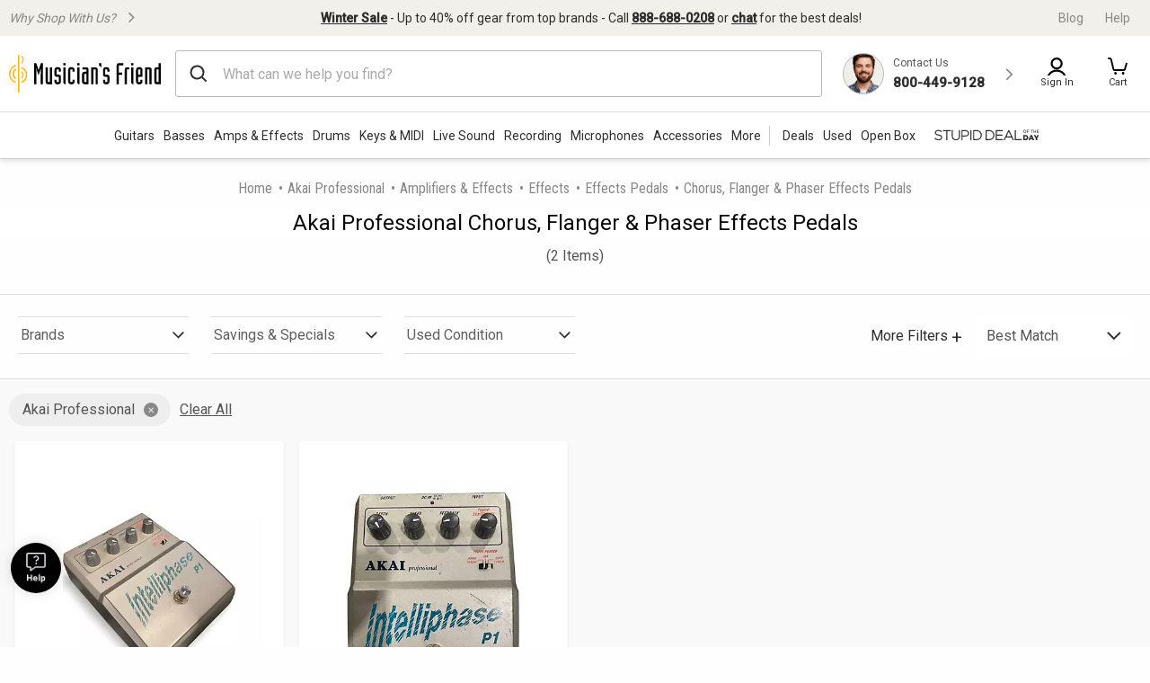

--- FILE ---
content_type: application/javascript
request_url: https://www.musiciansfriend.com/PoLcbFDwVzpzN-9jqpDMbzh2/haipLkpfrNpcVNc31f/TXZPMGgAJwM/flg1MjNS/fVQB
body_size: 179955
content:
(function(){if(typeof Array.prototype.entries!=='function'){Object.defineProperty(Array.prototype,'entries',{value:function(){var index=0;const array=this;return {next:function(){if(index<array.length){return {value:[index,array[index++]],done:false};}else{return {done:true};}},[Symbol.iterator]:function(){return this;}};},writable:true,configurable:true});}}());(function(){var ld;Tw();v78();nZ8();var tZ=function(){kt=["!%13<VV\x071$88<","#Z","[-&11V\x07(a}kpW$%>\t1GM^\x00&<55570-0-}.:\x40we\x3f>-y","\"6","=<K$\b%&EM","#R&,$#+1J^\x07-","$1\n1","#:<:<#","\b:","\n;7i","W\x07\b+>","]","\n=I\\\'<88$","*)>\\-","p3)1>=p2J$(:$G K\x005:86=p=Ql,>55FUe!3$-1=]oO>G;V]7h)8y26\t5 818AS+\'3z8\"!_a*(:7PJS(=.#y82Ha$j\v4-I[)f4#<\"2J3byG9AM*,s",")\x3f:P$7p3\b5VJl","FL\'$8$","\x001)/#","\x07a\"\r","6 <%<4Q* 8\t8MW\x00:/8+","9Q\t/","2t~h",")<2J.7\'&WP+","/2\x3f\"6M\b","N\f4\"#>#5PX","T3$",")\"5P\\","6-.$0\x3f=m.7+7","w21+<\v\x00VP\"-/","1 &<0K",":P41","/+",",$>&l\\\" )","Z)$255=W,","l",".&\x3f=:P| %89-","e10Y:eEZ3ftw6b|.}","oH1BN< {`>nA|)v.) ","\x07*>1","r","Wq","/(%%1QI","$(%&P\\",".\"6","$\'!9pz# -/6>=[5,%>","uF+x","6>1!W","x<L\t$+>1=KWIe82%-\"2Wh","f$n","5+J/6#\x3f\t\'",")\'\x3f","&(,o","11",",l*2;4!W$7\v#:G|\v +(#6\"","4[\b1/=","QP.4:<pR&h#>","  :+>:5Q* 8\b:PX+-/","\x00\x07\t\"cq:o20\f}c\'+92\x3f7;W\n*)\'>\b$UK\x001=+ !))Qsv~eQc\x00\\n","(2","!","#>\t1Vn!<5","%W(\'#< ]j\x07$<8",".+!5$V\\\x006","MW)=92*","\fX%7#&&{L2:<\')57",",:8$<$W, >\"7hP,<.6\"\x07[5,$7",":R$7&9\x00<P#)=:z>"," K2&891","$HL,&.",":n\b.1%\x00;PV$;)"," L","0Q\r1)/$","5#>","5+g","FU7","4<S!41%= MV\'3#+\x3f\x3fR3","3*.% wL","/2*%\x3fJ. (/","\".<1#m\t; 9\n=P","n`ij\x07Y","\x3f)+#EM7/84 \'","$#+%\v ","5+$","\'Q &"," \'Lj\x07$<8","/7\",T","\\\x001!06-5","58\x3f\n$P",":\x40\\,&83","#;W5","4\x3f)H\t2,(9\v=P\x40-)30<","8EJ","!)$\x3f:L)","byG/b$<4!<p0Q$j-","&\"\"\b9A","\"*5!\x07$+> E","Z$","$$3#3KM*&!<>\'","+5\"K21\x075=Er<$$-5>\" 9#","NJ",",;),>0J\t.+9","1<-m","=5%n\t9 & MV","N -1","~","\v+\r","\',8#KX","x\t","5X",",&98.","!+%","0Q\r1$85&\x3fM]",",.","&G",")\x3f\n$H\\\x07 ,","25812\t1*m26#\x3f\t","&2:;\"6","$[l/9$\b","P]","!-1#8\t","867\x3f[\x40$8$ttU\"e49","M5\x07811wP+)1","\'6OP\x073!.>;9\x3fW8&\"1\t3A"," 6L.7\'1\t7A","TX *1\"+",":8\"8","32-","W\x00781","56*\x00!W 1/\b\x3fAW","6d","\x00[7,)50;VR7","4:M 1)8\"\"AW\x07","\fP\t&->=&A","l:MM\\{",")5Vv\x07!/#1","$=)8:\x3f>N\f$1/","& >5VM ))0=6M (:","\"\x3f66L","6:5\x3fAK"," Qv","1","\n#\x40","3 ",".#838",",","R<=-","$3","08","\v4\b6A2&:258$"," KK\"-","f\x00 &)","M0+548>0[\f","f\x00 <\r8.\'_$"];};var cH=function(){fF=["W>_9+\x3fPUH1A)$%","4S4T/\b&YNH","..","D<^3\v\b\"Y","C573$","\"_T&TQ=V","T8[","G5","(%YuE","87\"S\"2S$,\\5$SKTGtg27{9X","=2.\n\bKvP:R&<v\x00Z\x07:S$x\x3f8H]_P&","3ZZRA=A)&5",")H3$UY","\x3f9","\vFC\f\bIHkG\x00\x07mbr","","X;M!/\x3f85x\x070X/*/$JU\bT","$_","$B","U-N\x3f*","2T,1Q]]t0S\"#%","19WY","5]%> 3","cc]T-\x40.7>$i-\x3fS$<1cc","+[&-;3R[Y","XS%^A\x00E$;","k(ga\f","","\f\x07:Yl\nHf1C7","/U9+3\x3f[UxF;[352","$\x3fC9",".#9[2O>l=\"UJ","%8S","7","93\x07","\"","j6Z^47$W","X[0X39 S7/H%*","t)>9$2T<=vIRTS=Y#p9\"(V&x\bvS^TV ","-e","s>y","9QPGX\"","/&","e/2NUTG\vh/\"","7_8T","$87\"u9_\v,","1S/6\b\x3f3U[E","IZ","+MBe","LY\\\\\'D(>%","-(\t%3RXCP&","2U!128]^\x07TQ","7H"," )$\x3fE2J/","<L=","E5E\"","\"\"$\x3fD","9D<&>\x3f C<N#7!\x3fYKt[5U\"4","w%<\t3","TA5|>","U_^F;Qg06_81\nvlPV=Y","73$`4Y/+","R8:W\x00UYTG","f","$\x3f4","Q$6","11","J","j\v\x40%4$9\x40/e9;&Hc\rD[7C(>","-V#,",";YH^Q","\x3fHSPR1b#1\"5E","9,3H}UG1D","A+%3P","CP9X\x07\">9Z","RJ\n]\\0t&\"73B/8*",";cO","b8Y\x006!","TY1Z)$4b\v-_","7N[","\x3f_>9"," X7.(34","87\"SH895#ZZC","<","U3Y+,","/1:","\x3fQI\x07","OHCPR925b\x00<Y!1D_AA=X","bP&A$5\x3fD8H=%HN\nE\\;Y","& Z\r[3\v#LzPA!E","9J",")R/*","5]",";SJpY8r\x07\">\"_)_$=","=_","0","F",":V","TC8","\x3fPY","7\x3f%$WU.=","3>1D3)","\f.YP/TE _","TY ","5SS\x00XP","N0","%K","%X3U=6","\"\"OR.N+,3RHKF\\ _2$v3W>Rj7W0UR\n]Y-","\"918B","(9\'S\x00[9=","\"$\x3fX8B>","XS\x403"," W8\\%;\t","9Z>\"","6;8","FeA","Ro","3:5W\x00\tS\'=\"","UZ9v3\x3f;1B2T","9X8B/<85","qu=C51\"\x3fD",";\x3fT1_","\x3f]QAT0D",":dc=pyr","1UR\"U","\x07z","\bDG&R35\"_)","%","\\F^#58","\rD[7C(>vxQ)cg8HYEb=Y(\'~\f.tj\x07_\nRH}\bQ\v81B+_j;3`a0m[tj-:","k9%3\f","5\x3fOU\tXY=C\b$87>Q","ccC\\\"R%8\'D-J/<","+1\"6Y\x000","H","c4FP6S.&3\"i>H#(\b(0IR\b","Opq\x40=4\"y^","\bUV\vV#:0<W(N%( _f\'\\V2[.",")9T]EZ9","3OL_F1c\x3f$","D\"","\x3f8=Y\x07._\'7\n","7__]P&X\"$3\"",">-",">]R\fT","4\"0a","UUP,x","#>\b","5G >p4]\",","]Ac1E.\x3f8"];};var mR=function(NZ){return ~NZ;};var M6=function(LR,IR){return LR<<IR;};var Gp=function(gb){var fH='';for(var zC=0;zC<gb["length"];zC++){fH+=gb[zC]["toString"](16)["length"]===2?gb[zC]["toString"](16):"0"["concat"](gb[zC]["toString"](16));}return fH;};var Jz=function(){return Az.apply(this,[dl,arguments]);};var B7=function Ab(hH,U6){var JH=Ab;while(hH!=mn){switch(hH){case mf:{var v6=U6[kK];var Cb=BC;for(var vV=BC;VH(vV,v6.length);++vV){var qz=wR(v6,vV);if(VH(qz,Ln)||YR(qz,bn))Cb=NF(Cb,BX);}hH+=hK;return Cb;}break;case CI:{Az.call(this,Zl,[vt()]);UF();hH+=WD;S6.call(this,Z1,[vt()]);wH();Az.call(this,dl,[vt()]);Dz();}break;case kY:{hH-=ww;WZ();cH();S6.call(this,p9,[vt()]);tZ();S6.call(this,b8,[vt()]);HV();}break;case QI:{bR=function(vz,P2){return pC.apply(this,[Fn,arguments]);};hH=U8;Wz=function(){return pC.apply(this,[Z9,arguments]);};Fp=function(){return S6.apply(this,[Dn,arguments]);};Az(q7,[]);qF=nF();}break;case LY:{hH+=Yr;dR[zX()[rt(tX)](PD,vb(vb(BX)),sv,RC)]=function(V2){KV.push(wO);var CR=V2&&V2[nX()[g7(Eq)].apply(null,[xH,sO])]?function FF(){var GF;KV.push(HO);return GF=V2[UC()[XM(DX)].apply(null,[Bz,kz,vF])],KV.pop(),GF;}:function fZ(){return V2;};dR[gO()[gR(BC)].apply(null,[gt,QF,BX,wV])](CR,nC()[PC(nz)](mv,xq,sX,YF),CR);var rF;return KV.pop(),rF=CR,rF;};}break;case S4:{var pz;return KV.pop(),pz=zR,pz;}break;case WY:{var dR=function(SF){KV.push(QR);if(Pb[SF]){var ZX;return ZX=Pb[SF][Jq(typeof nC()[PC(FC)],NF('',[][[]]))?nC()[PC(k6)](AX,LD,Yz,vb(BC)):nC()[PC(RO)](Gt,g2,OR,MF)],KV.pop(),ZX;}var qO=Pb[SF]=Ab(PY,[nC()[PC(tX)].call(null,xb,nb,CX,vb(vb([]))),SF,VC()[AZ(DX)].apply(null,[xR,RC,Lb]),vb(vb(kK)),Jq(typeof nC()[PC(PX)],NF([],[][[]]))?nC()[PC(k6)].call(null,AX,LD,vF,vb(vb([]))):nC()[PC(RO)].call(null,sC,gJ,vb(vb([])),YF),{}]);Sz[SF].call(qO[nC()[PC(k6)](AX,LD,vb(vb([])),Tz)],qO,qO[nC()[PC(k6)](AX,LD,qt,QM)],dR);qO[VC()[AZ(DX)](xR,vb(vb(BC)),Lb)]=vb(vb([]));var UH;return UH=qO[nC()[PC(k6)](AX,LD,TC,rJ)],KV.pop(),UH;};hH=K9;}break;case vY:{Gq=function(Sz){return Ab.apply(this,[S9,arguments]);}([function(sZ,Wt){return YZ.apply(this,[A9,arguments]);},function(EF,IV,fO){'use strict';return I6.apply(this,[l0,arguments]);}]);hH=Od;}break;case T7:{(function(HH,c7){return Az.apply(this,[YD,arguments]);}(['z','J99Y9$KKKKKK','J9rqY','zxqn','x','K','n','Y','n9','nqqq','xKKKK','nKKK','xY','YYY','xKKK','YJKKKKK','J'],Tz));S2=Az(xr,[['DKq9$KKKKKK','x','D','z','K','J9rqY','DnqDqJrnq9$KKKKKK','DnznJJY','zYzzJKr$KKKKKK','xnr','J99Y9$KKKKKK','zzzzzzz','Y','YJDYJKz','JD','9xn','xKnD','nKDz','YJKK','JK','DKqJ','xJYzD','YnrJz','r','xK','xJ','xn','x9','Yx','n9','n','xnY','xKKK','xqn','DnqDqJrnqJ','YKKK','xKKx','Dqqq','xKKKK','qqq','J','nn','9','nKxJ','qqqqqq','Yn','n9K','xq','nK','YJKKKKK','nnnn','nxq','nxJKKKKK','nKK'],vb(BX)]);hH=vY;HI=function KMTWMchFTV(){NL();var nk,CV,vF,Yk,dk,sd,K7,xd,Gd,r,tZ,VM,BM,RV,jK,ls,Z3,IK,gK,PM,TZ,D3,L,KY,cs,E3,B3,ks,GV,sK,sA,JG,b8,Hd,kG,fT,QI,R7,vK,S8,kY,fY,hY,Hs,t8,CZ,Ps;f();GL();function LI(){return Od.apply(this,[Tk,arguments]);}function YV(){return Os.apply(this,[dk,arguments]);}var DY;var EK;function QF(){return Q8.apply(this,[CZ,arguments]);}function Bd(){this["OY"]=(this["Qd"]&0xffff)*5+(((this["Qd"]>>>16)*5&0xffff)<<16)&0xffffffff;this.RF=RG;}function DT(a,b,c){return a.substr(b,c);}var A,A8,v8,w8,FA,Jd,YT,R,HM,C,qs,BL,IF,w7,Fs,qL,qk,IY,KM,Ss,gG,BK,XK,XA,cM,p8,nI,fK,LZ,pT,VF,v7,ZF,zZ,SA,FM,D8,bZ,cV,V,KV,rF,tG,tA,g3,VG,A7,RL,ts,BI,c8,HY,BF,NY,hk,WI,P,bs,hV,mF,JM,J,KA,RM,YZ,kV,vM,m3,LL,YY,Ud,XL,g7,mL,xF,X7,CT,nZ,wA,vA,DI,W8,JY,RY,HF,CK,n8,GM,Fd,Ls,WY,TY,I,pI,EF,cT,bF,xM,AK,cA;var Q3;function Dk(){return Os.apply(this,[fY,arguments]);}var HK;function FI(){return nK.apply(this,[Z3,arguments]);}function Pd(){return hd.apply(this,[EL,arguments]);}var KT;function ms(){return AM.apply(this,[CZ,arguments]);}function gL(){this["J3"]++;this.RF=HL;}function PA(){return Q8.apply(this,[EL,arguments]);}function jY(){return Q8.apply(this,[QI,arguments]);}function k7(){KT=["i-2%,$-y\nTQ&7\x3fc\rK","","\f%\'R,a/\x40^/<k4\x07!/>U\fMP&=e","\v;%\f\bS5u\f$\tln","u-/*/.5tE00/&VC\x07-2*U-y;,\x00]h.)\fUU,7","4\\>\n<","\v*+<","$Q74UQnd1P-\x40xSx3",""];}function RZ(kF,Wk){return kF*Wk;}function Vs(A3,nF){return A3>>nF;}function ZL(){var IA=Object['\x63\x72\x65\x61\x74\x65'](Object['\x70\x72\x6f\x74\x6f\x74\x79\x70\x65']);ZL=function(){return IA;};return IA;}function U3(E,L3){return E<=L3;}function VA(JZ,l7){var UI=VA;switch(JZ){case Ps:{var l3=l7[YL];l3[l3[WI](qs)]=function(){this[BF].push(XI(this[bs](),this[bs]()));};VA(QI,[l3]);}break;case D3:{var dA=l7[YL];dA[dA[WI](Ud)]=function(){this[BF].push(this[VF]());};VA(xd,[dA]);}break;case gY:{var pZ=l7[YL];pZ[pZ[WI](JY)]=function(){this[BF].push(xZ(this[bs](),this[bs]()));};VA(kY,[pZ]);}break;case xd:{var m=l7[YL];m[m[WI](HF)]=function(){this[BF].push(IT(this[bs](),this[bs]()));};VA(RV,[m]);}break;case kY:{var N8=l7[YL];N8[N8[WI](W8)]=function(){this[BF].push(this[X7]());};VA(dk,[N8]);}break;case RV:{var tI=l7[YL];tI[tI[WI](RY)]=function(){this[BF].push(V3(this[bs](),this[bs]()));};VA(gY,[tI]);}break;case QI:{var F7=l7[YL];F7[F7[WI](R)]=function(){var Q7=this[P]();var KK=this[P]();var qI=this[VF]();var PL=hI.call(this[YY]);var MK=this[NY];this[BF].push(function(...bA){var Td=F7[NY];Q7?F7[NY]=MK:F7[NY]=F7[JM](this);var p3=X3(bA.length,KK);F7[CK]=jA(p3,A);while(IT(p3++,w8)){bA.push(undefined);}for(let Y8 of bA.reverse()){F7[BF].push(F7[JM](Y8));}mV.call(F7[YY],PL);var dF=F7[g7][h7.N];F7[hV](h7.N,qI);F7[BF].push(bA.length);F7[XA]();var K8=F7[bs]();while(x(--p3,w8)){F7[BF].pop();}F7[hV](h7.N,dF);F7[NY]=Td;return K8;});};VA(Yk,[F7]);}break;case Yk:{var kZ=l7[YL];kZ[kZ[WI](A)]=function(){this[BF].push(jA(this[bs](),this[bs]()));};VA(D3,[kZ]);}break;case dk:{var SM=l7[YL];SM[SM[WI](DI)]=function(){this[BF].push(RZ(YA(A),this[bs]()));};nK(Z3,[SM]);}break;case ks:{var tL=l7[YL];tL[tL[WI](c8)]=function(){this[BF].push(HV(this[bs](),this[bs]()));};VA(Ps,[tL]);}break;}}function q(){return VA.apply(this,[kY,arguments]);}var gI;function Ms(){return kL.apply(this,[OT,arguments]);}var IZ;function Zs(){var UZ=['vG','R3','fA','rY','gM','TF','LM'];Zs=function(){return UZ;};return UZ;}function zY(CM){return Zs()[CM];}function vI(){this["Qd"]=this["Qd"]<<13|this["Qd"]>>>19;this.RF=Bd;}function Sd(xA,Xk){var NZ={xA:xA,Qd:Xk,rk:0,J3:0,RF:LG};while(!NZ.RF());return NZ["Qd"]>>>0;}function dI(NT,sZ){return NT>>>sZ;}function Nd(){var xT;xT=O()-ZV();return Nd=function(){return xT;},xT;}function Bs(){return nK.apply(this,[R7,arguments]);}var sL;var MM;function Id(s3,j){return s3[RT[v8]](j);}function AT(){X8=["x","u","7\x3fS\x00-\x3f2J","\x3f[)9H","qJl>n4Q\x40/","_6YF2EQ/%>goS1btv;FSB{F|\\"];}var mV;var X8;function ZY(){return hd.apply(this,[r,arguments]);}function x8(){return hd.apply(this,[Kd,arguments]);}function rZ(){return nK.apply(this,[AV,arguments]);}function Ys(){return Q8.apply(this,[tZ,arguments]);}function Gs(){return hd.apply(this,[B3,arguments]);}function qd(){return DT(ZL()[xk(A)]+'',hZ()+1);}function fL(){return Os.apply(this,[Tk,arguments]);}function OV(){this["Qd"]^=this["Ed"];this.RF=vI;}var DA;function dZ(){return VA.apply(this,[Ps,arguments]);}function JA(rs,gd){return rs<<gd;}function FK(){var E7=new Object();FK=function(){return E7;};return E7;}function V3(S7,bY){return S7===bY;}function mK(){return nK.apply(this,[Tk,arguments]);}function nT(Dd){return Zs()[Dd];}function IT(KZ,S){return KZ<S;}function RG(){this["Qd"]=(this["OY"]&0xffff)+0x6b64+(((this["OY"]>>>16)+0xe654&0xffff)<<16);this.RF=v;}return Os.call(this,b8);function gV(){this["Qd"]^=this["Qd"]>>>16;this.RF=NV;}function t(){return AM.apply(this,[sd,arguments]);}function s7(){this["Ed"]=(this["Ed"]&0xffff)*0xcc9e2d51+(((this["Ed"]>>>16)*0xcc9e2d51&0xffff)<<16)&0xffffffff;this.RF=f7;}function g8(){return VA.apply(this,[RV,arguments]);}function Gk(){return Q8.apply(this,[D3,arguments]);}function Cs(mY,gk){return mY|gk;}function Xd(dM){return !dM;}function zs(){return VA.apply(this,[QI,arguments]);}function Q8(FV,AI){var T=Q8;switch(FV){case tZ:{var Mk=AI[YL];Mk[GM]=function(){var GF=QM()[zY(A)](YA(RL),A);for(let ET=w8;IT(ET,HM);++ET){GF+=this[P]().toString(A8).padStart(HM,FK()[nT(A)](xM,VG,YA(KV),A8));}var v3=parseInt(GF.slice(A,AK),A8);var jF=GF.slice(AK);if(zV(v3,w8)){if(zV(jF.indexOf(ZL()[xk(v8)].apply(null,[w8,YA(VG),w8])),YA(A))){return w8;}else{v3-=xY[v8];jF=jA(FK()[nT(A)].apply(null,[Xd(w8),Xd({}),YA(KV),A8]),jF);}}else{v3-=xY[FA];jF=jA(ZL()[xk(v8)].apply(null,[c8,YA(VG),w8]),jF);}var Lk=w8;var Ek=A;for(let gZ of jF){Lk+=RZ(Ek,parseInt(gZ));Ek/=A8;}return RZ(Lk,Math.pow(A8,v3));};hd(sA,[Mk]);}break;case CZ:{var H8=AI[YL];H8[cA]=function(QA,WZ){var lk=atob(QA);var LK=w8;var jd=[];var s=w8;for(var t7=w8;IT(t7,lk.length);t7++){jd[s]=lk.charCodeAt(t7);LK=Y7(LK,jd[s++]);}hd(dk,[this,HV(jA(LK,WZ),cT)]);return jd;};Q8(tZ,[H8]);}break;case nk:{var xG=AI[YL];xG[P]=function(){return this[Ud][this[g7][h7.N]++];};Q8(CZ,[xG]);}break;case D3:{var XF=AI[YL];XF[bs]=function(LA){return this[vA](LA?this[BF][X3(this[BF][ZL()[xk(A)](Xd(Xd(w8)),YA(fK),v8)],A)]:this[BF].pop());};Q8(nk,[XF]);}break;case LV:{var Ad=AI[YL];Ad[vA]=function(pF){return zV(typeof pF,QM()[zY(FA)](YA(ZF),Jd))?pF.o:pF;};Q8(D3,[Ad]);}break;case QI:{var tV=AI[YL];tV[xF]=function(pd){return DA.call(this[YY],pd,this);};Q8(LV,[tV]);}break;case kY:{var NF=AI[YL];NF[RM]=function(cL,dY,rA){if(zV(typeof cL,QM()[zY(FA)].call(null,YA(ZF),Jd))){rA?this[BF].push(cL.o=dY):cL.o=dY;}else{EK.call(this[YY],cL,dY);}};Q8(QI,[NF]);}break;case EL:{var N7=AI[YL];N7[hV]=function(hL,sV){this[g7][hL]=sV;};N7[RY]=function(z3){return this[g7][z3];};Q8(kY,[N7]);}break;}}function C7(a,b,c){return a.indexOf(b,c);}function cZ(){return VA.apply(this,[D3,arguments]);}function VI(){this["Qd"]=(this["Qd"]&0xffff)*0xc2b2ae35+(((this["Qd"]>>>16)*0xc2b2ae35&0xffff)<<16)&0xffffffff;this.RF=gV;}function nK(L8,ns){var ZG=nK;switch(L8){case dk:{var Z8=ns[YL];Z8[Z8[WI](kV)]=function(){this[BF].push(JA(this[bs](),this[bs]()));};Os(GV,[Z8]);}break;case TZ:{var AL=ns[YL];AL[AL[WI](vM)]=function(){this[hV](h7.N,this[VF]());};nK(dk,[AL]);}break;case R7:{var Pk=ns[YL];Pk[Pk[WI](m3)]=function(){this[BF].push(Y7(this[bs](),this[bs]()));};nK(TZ,[Pk]);}break;case kY:{var TA=ns[YL];TA[TA[WI](LL)]=function(){this[BF]=[];HK.call(this[YY]);this[hV](h7.N,this[Ud].length);};nK(R7,[TA]);}break;case AV:{var Ds=ns[YL];Ds[Ds[WI](RM)]=function(){var DV=this[P]();var d3=this[bs]();var n3=this[bs]();var pk=this[hk](n3,d3);if(Xd(DV)){var p=this;var FY={get(FG){p[NY]=FG;return n3;}};this[NY]=new Proxy(this[NY],FY);}this[BF].push(pk);};nK(kY,[Ds]);}break;case LV:{var N3=ns[YL];N3[N3[WI](XL)]=function(){var KG=this[P]();var z7=this[BF].pop();var Qk=this[BF].pop();var MA=this[BF].pop();var Kk=this[g7][h7.N];this[hV](h7.N,z7);try{this[XA]();}catch(AA){this[BF].push(this[JM](AA));this[hV](h7.N,Qk);this[XA]();}finally{this[hV](h7.N,MA);this[XA]();this[hV](h7.N,Kk);}};nK(AV,[N3]);}break;case Tk:{var GK=ns[YL];GK[GK[WI](mL)]=function(){this[BF].push(this[xF](this[X7]()));};nK(LV,[GK]);}break;case K7:{var hs=ns[YL];hs[hs[WI](CT)]=function(){this[BF].push(J7(this[bs](),this[bs]()));};nK(Tk,[hs]);}break;case Gd:{var UM=ns[YL];UM[UM[WI](nZ)]=function(){this[BF].push(this[bs]()&&this[bs]());};nK(K7,[UM]);}break;case Z3:{var bI=ns[YL];bI[bI[WI](wA)]=function(){var SK=[];var rI=this[BF].pop();var lA=X3(this[BF].length,A);for(var QL=w8;IT(QL,rI);++QL){SK.push(this[vA](this[BF][lA--]));}this[RM](MF()[Is(A8)].call(null,FA,YA(qk)),SK);};nK(Gd,[bI]);}break;}}var Y3;function M3(zT){this[BF]=Object.assign(this[BF],zT);}function JI(){return hd.apply(this,[jK,arguments]);}function NV(){return this;}function bT(){return rT()+qd()+typeof cI[ZL()[xk(A)].name];}function jA(SI,tM){return SI+tM;}function TT(){this["Qd"]^=this["Qd"]>>>16;this.RF=sk;}function MF(){var r3=[]['\x6b\x65\x79\x73']();MF=function(){return r3;};return r3;}function VV(Vk,D){return Vk!=D;}function pM(){return nK.apply(this,[Gd,arguments]);}function f(){CL=! +[]+! +[],I8=[+ ! +[]]+[+[]]-+ ! +[],RK=+ ! +[]+! +[]+! +[]+! +[]+! +[]+! +[]+! +[],YL=+[],gY=! +[]+! +[]+! +[]+! +[],LV=+ ! +[]+! +[]+! +[]+! +[]+! +[]+! +[],EL=+ ! +[],Tk=[+ ! +[]]+[+[]]-+ ! +[]-+ ! +[],OT=+ ! +[]+! +[]+! +[],AV=+ ! +[]+! +[]+! +[]+! +[]+! +[],Kd=[+ ! +[]]+[+[]]-[];}function GI(){return Os.apply(this,[GV,arguments]);}function hZ(){return C7(ZL()[xk(A)]+'',";",fF());}function x(CF,rd){return CF>rd;}var WK;function Y7(K,G7){return K^G7;}function WT(){return AM.apply(this,[cs,arguments]);}function HL(){if(this["J3"]<g(this["xA"]))this.RF=LG;else this.RF=fV;}function ZT(){return AM.apply(this,[CL,arguments]);}function Q(){return VA.apply(this,[gY,arguments]);}function EI(){return VA.apply(this,[dk,arguments]);}function XI(q7,WM){return q7>=WM;}function NL(){MM=[];A=1;ZL()[xk(A)]=KMTWMchFTV;if(typeof window!==''+[][[]]){cI=window;}else if(typeof global!==[]+[][[]]){cI=global;}else{cI=this;}}function Z(){return fF()+g("\x34\x30\x30\x39\x35\x31\x31")+3;}var RT;function fV(){this["Qd"]^=this["rk"];this.RF=TT;}function T7(){return VA.apply(this,[ks,arguments]);}function pL(){return Q8.apply(this,[nk,arguments]);}function Is(c){return Zs()[c];}var cI;function O(){return DT(ZL()[xk(A)]+'',Z(),hZ()-Z());}var sT;function W3(){if([10,13,32].includes(this["Ed"]))this.RF=gL;else this.RF=s7;}function bG(){return AM.apply(this,[Hd,arguments]);}function HT(){return hd.apply(this,[sA,arguments]);}function CI(){return AM.apply(this,[Ps,arguments]);}function zI(M7,Vd){return M7 in Vd;}function rT(){return DT(ZL()[xk(A)]+'',0,fF());}0x4009511,1923722261;function lZ(){return Od.apply(this,[vK,arguments]);}function kK(){return nK.apply(this,[K7,arguments]);}function bd(){return VA.apply(this,[xd,arguments]);}function GL(){hY=YL+AV*Kd,vK=YL+OT*Kd,E3=gY+CL*Kd+YL*Kd*Kd+Kd*Kd*Kd,Z3=CL+Kd,dk=RK+AV*Kd,D3=Tk+CL*Kd,kG=OT+OT*Kd,ls=gY+AV*Kd,cs=YL+LV*Kd,K7=YL+CL*Kd,jK=LV+gY*Kd,BM=OT+AV*Kd,tZ=AV+CL*Kd,PM=CL+gY*Kd,JG=EL+AV*Kd,KY=RK+Kd,IK=EL+LV*Kd,Hs=CL+CL*Kd,vF=AV+OT*Kd+AV*Kd*Kd+AV*Kd*Kd*Kd+LV*Kd*Kd*Kd*Kd,L=LV+AV*Kd,kY=EL+Kd,QI=OT+gY*Kd,sd=I8+Kd,sK=YL+CL*Kd+OT*Kd*Kd+LV*Kd*Kd*Kd+AV*Kd*Kd*Kd*Kd,nk=gY+gY*Kd,b8=I8+gY*Kd,r=CL+AV*Kd,Hd=Tk+Kd,t8=AV+OT*Kd,CZ=AV+Kd,GV=I8+CL*Kd,RV=AV+AV*Kd,Yk=I8+AV*Kd,sA=CL+LV*Kd,VM=I8+OT*Kd,Gd=RK+CL*Kd,B3=AV+gY*Kd,fY=LV+OT*Kd,R7=gY+OT*Kd,TZ=CL+OT*Kd,Ps=RK+OT*Kd,CV=LV+I8*Kd+CL*Kd*Kd+AV*Kd*Kd*Kd+AV*Kd*Kd*Kd*Kd,xd=EL+CL*Kd,S8=YL+gY*Kd,ks=OT+Kd,fT=LV+OT*Kd+AV*Kd*Kd+AV*Kd*Kd*Kd+LV*Kd*Kd*Kd*Kd,gK=OT+CL*Kd;}function xZ(CA,GY){return CA!==GY;}function v(){this["rk"]++;this.RF=gL;}function td(){return nK.apply(this,[dk,arguments]);}function EG(){return AM.apply(this,[YL,arguments]);}function FF(){return hd.apply(this,[dk,arguments]);}function Wd(){return hd.apply(this,[OT,arguments]);}function hd(jT,P8){var Zd=hd;switch(jT){case jK:{var x7=P8[YL];x7[x7[WI](pI)]=function(){this[BF].push(zI(this[bs](),this[bs]()));};AM(sA,[x7]);}break;case OT:{var IV=P8[YL];IV[IV[WI](EF)]=function(){var mZ=this[BF].pop();var pV=this[P]();if(VV(typeof mZ,QM()[zY(FA)](YA(ZF),Jd))){throw QM()[zY(YT)](YA(zZ),FA);}if(x(pV,A)){mZ.o++;return;}this[BF].push(new Proxy(mZ,{get(U8,B,tk){if(pV){return ++U8.o;}return U8.o++;}}));};hd(jK,[IV]);}break;case EL:{var qY=P8[YL];hd(OT,[qY]);}break;case dk:{var LT=P8[YL];var LY=P8[EL];LT[WI]=function(KI){return HV(jA(KI,LY),cT);};hd(EL,[LT]);}break;case t8:{var Md=P8[YL];Md[XA]=function(){var ZZ=this[P]();while(VV(ZZ,h7.B)){this[ZZ](this);ZZ=this[P]();}};}break;case ls:{var IL=P8[YL];IL[hk]=function(JF,BT){return {get o(){return JF[BT];},set o(pY){JF[BT]=pY;}};};hd(t8,[IL]);}break;case r:{var zK=P8[YL];zK[JM]=function(O7){return {get o(){return O7;},set o(U){O7=U;}};};hd(ls,[zK]);}break;case Kd:{var MG=P8[YL];MG[gG]=function(vZ){return {get o(){return vZ;},set o(Ik){vZ=Ik;}};};hd(r,[MG]);}break;case B3:{var j3=P8[YL];j3[X7]=function(){var c3=Cs(JA(this[P](),HM),this[P]());var OA=QM()[zY(A)](YA(RL),A);for(var nA=w8;IT(nA,c3);nA++){OA+=String.fromCharCode(this[P]());}return OA;};hd(Kd,[j3]);}break;case sA:{var Hk=P8[YL];Hk[VF]=function(){var xL=Cs(Cs(Cs(JA(this[P](),bF),JA(this[P](),c8)),JA(this[P](),HM)),this[P]());return xL;};hd(B3,[Hk]);}break;}}var h7;function JT(AG){return ~AG;}function V7(){return Od.apply(this,[CZ,arguments]);}function T8(){return nK.apply(this,[LV,arguments]);}function I7(){return Q8.apply(this,[kY,arguments]);}function PI(){return AM.apply(this,[gK,arguments]);}function m7(){return VA.apply(this,[Yk,arguments]);}function jV(){AY=["e","/8ulm~f`BJ=\x3fD^AQR72/|vyz)fr.Q","d",";&k:","r","%~(Ah{V8\nn>6sokX%%K_\x00{yIV}","U"];}function xI(){return ["\x61\x70\x70\x6c\x79","\x66\x72\x6f\x6d\x43\x68\x61\x72\x43\x6f\x64\x65","\x53\x74\x72\x69\x6e\x67","\x63\x68\x61\x72\x43\x6f\x64\x65\x41\x74"];}function QM(){var H3=[]['\x65\x6e\x74\x72\x69\x65\x73']();QM=function(){return H3;};return H3;}function OI(){return AM.apply(this,[AV,arguments]);}function fF(){return C7(ZL()[xk(A)]+'',"0x"+"\x34\x30\x30\x39\x35\x31\x31");}function tF(){return hd.apply(this,[t8,arguments]);}var EL,RK,I8,YL,Tk,AV,gY,OT,LV,CL,Kd;function gs(){return ["P\'j|\n\vcR.\tqP&&\vV)fbpE<Dn<","BPB","v%XT.\x3fW0&B`XnP x","","\x40\f11_\x40\n^M"];}var AY;function g(a){return a.length;}function d(){return nK.apply(this,[kY,arguments]);}function J7(ZM,lI){return ZM/lI;}var hI;function AM(Ts,WL){var OF=AM;switch(Ts){case sd:{var md=WL[YL];md[md[WI](qL)]=function(){this[BF].push(dI(this[bs](),this[bs]()));};VA(ks,[md]);}break;case gK:{var Js=WL[YL];Js[Js[WI](n8)]=function(){this[BF].push(this[GM]());};AM(sd,[Js]);}break;case Hd:{var sG=WL[YL];sG[sG[WI](Fd)]=function(){this[BF].push(X3(this[bs](),this[bs]()));};AM(gK,[sG]);}break;case YL:{var AF=WL[YL];AF[AF[WI](WI)]=function(){DY.call(this[YY]);};AM(Hd,[AF]);}break;case CZ:{var SZ=WL[YL];SZ[SZ[WI](Ls)]=function(){this[BF].push(this[JM](undefined));};AM(YL,[SZ]);}break;case AV:{var BY=WL[YL];BY[BY[WI](gG)]=function(){this[BF].push(Cs(this[bs](),this[bs]()));};AM(CZ,[BY]);}break;case Ps:{var Rs=WL[YL];Rs[Rs[WI](WY)]=function(){WK.call(this[YY]);};AM(AV,[Rs]);}break;case cs:{var wG=WL[YL];wG[wG[WI](TY)]=function(){var rK=[];var YF=this[P]();while(YF--){switch(this[BF].pop()){case w8:rK.push(this[bs]());break;case A:var TI=this[bs]();for(var lG of TI){rK.push(lG);}break;}}this[BF].push(this[gG](rK));};AM(Ps,[wG]);}break;case CL:{var QV=WL[YL];QV[QV[WI](CK)]=function(){this[BF].push(RZ(this[bs](),this[bs]()));};AM(cs,[QV]);}break;case sA:{var wd=WL[YL];wd[wd[WI](I)]=function(){this[BF].push(Vs(this[bs](),this[bs]()));};AM(CL,[wd]);}break;}}function Ck(){return VT.apply(this,[gY,arguments]);}function kL(tK,DF){var vV=kL;switch(tK){case OT:{var IM=DF[YL];var PK=DF[EL];var wK=DF[CL];var ZK=DF[OT];var Us=AY[A];var MI=jA([],[]);var l=AY[ZK];var f8=X3(l.length,A);while(XI(f8,w8)){var H7=HV(jA(jA(f8,wK),Nd()),Us.length);var Ws=Id(l,f8);var zM=Id(Us,H7);MI+=VT(kG,[hK(Cs(JT(Ws),JT(zM)),Cs(Ws,zM))]);f8--;}return Od(b8,[MI]);}break;case Z3:{var x3=DF[YL];var F3=DF[EL];var f3=jA([],[]);var D7=HV(jA(F3,Nd()),KM);var wL=sT[x3];for(var vd=w8;IT(vd,wL.length);vd++){var kd=Id(wL,vd);var O3=Id(Y3.zG,D7++);f3+=VT(kG,[Cs(hK(JT(kd),O3),hK(JT(O3),kd))]);}return f3;}break;case BM:{var Xs=DF[YL];Y3=function(W7,ST){return kL.apply(this,[Z3,arguments]);};return IZ(Xs);}break;}}var bM;function LG(){this["Ed"]=VY(this["xA"],this["J3"]);this.RF=W3;}function HV(XT,M){return XT%M;}function O8(){return Q8.apply(this,[LV,arguments]);}function ML(){return nK.apply(this,[TZ,arguments]);}function H(){return Od.apply(this,[B3,arguments]);}function JV(){this["Ed"]=(this["Ed"]&0xffff)*0x1b873593+(((this["Ed"]>>>16)*0x1b873593&0xffff)<<16)&0xffffffff;this.RF=OV;}function f7(){this["Ed"]=this["Ed"]<<15|this["Ed"]>>>17;this.RF=JV;}function sk(){this["Qd"]=(this["Qd"]&0xffff)*0x85ebca6b+(((this["Qd"]>>>16)*0x85ebca6b&0xffff)<<16)&0xffffffff;this.RF=kI;}function YI(){return Od.apply(this,[Yk,arguments]);}function xk(m8){return Zs()[m8];}function F8(){return AM.apply(this,[sA,arguments]);}function w(vk,lM){var mG=w;switch(vk){case Hs:{var ws=lM[YL];var zd=jA([],[]);var P3=X3(ws.length,A);while(XI(P3,w8)){zd+=ws[P3];P3--;}return zd;}break;case sA:{var XM=lM[YL];LI.jZ=w(Hs,[XM]);while(IT(LI.jZ.length,IY))LI.jZ+=LI.jZ;}break;case sd:{MY=function(dV){return w.apply(this,[sA,arguments]);};Od(Tk,[KM,YA(Ss),FA]);}break;case AV:{var BV=lM[YL];var UG=jA([],[]);var U7=X3(BV.length,A);while(XI(U7,w8)){UG+=BV[U7];U7--;}return UG;}break;case Yk:{var Qs=lM[YL];Ms.lY=w(AV,[Qs]);while(IT(Ms.lY.length,gG))Ms.lY+=Ms.lY;}break;case tZ:{Q3=function(XZ){return w.apply(this,[Yk,arguments]);};kL(OT,[Xd(Xd([])),Xd([]),YA(BK),YT]);}break;case TZ:{var gT=lM[YL];var Zk=jA([],[]);var mI=X3(gT.length,A);while(XI(mI,w8)){Zk+=gT[mI];mI--;}return Zk;}break;case VM:{var G8=lM[YL];H.jG=w(TZ,[G8]);while(IT(H.jG.length,VF))H.jG+=H.jG;}break;case EL:{bM=function(VZ){return w.apply(this,[VM,arguments]);};Od.call(null,B3,[YA(v7),v8]);}break;case PM:{var vs=lM[YL];var pK=jA([],[]);for(var Ks=X3(vs.length,A);XI(Ks,w8);Ks--){pK+=vs[Ks];}return pK;}break;}}function ZV(){return Sd(bT(),904005);}function jL(){return Os.apply(this,[hY,arguments]);}function zV(lL,r7){return lL==r7;}function wT(){return hd.apply(this,[ls,arguments]);}function Os(c7,nY){var sF=Os;switch(c7){case b8:{sL=function(WA){this[BF]=[WA[NY].o];};EK=function(DM,P7){return Os.apply(this,[Hs,arguments]);};DA=function(TV,dT){return Os.apply(this,[kG,arguments]);};WK=function(){this[BF][this[BF].length]={};};DY=function(){this[BF].pop();};hI=function(){return [...this[BF]];};mV=function(ZA){return Os.apply(this,[R7,arguments]);};HK=function(){this[BF]=[];};MY=function(){return w.apply(this,[sd,arguments]);};Q3=function(){return w.apply(this,[tZ,arguments]);};bM=function(){return w.apply(this,[EL,arguments]);};IZ=function(){return VT.apply(this,[xd,arguments]);};Y3=function(bk,xV){return VT.apply(this,[JG,arguments]);};gI=function(Yd,l8,NA){return Os.apply(this,[K7,arguments]);};VT(RV,[]);RT=xI();k7();VT.call(this,gY,[Zs()]);jV();Od.call(this,vK,[Zs()]);sT=gs();Od.call(this,CZ,[Zs()]);AT();Od.call(this,Yk,[Zs()]);xY=Od(IK,[['mCv','mg2','m9m','m9CCj999999','m9Cvj999999'],Xd(A)]);h7={N:xY[w8],l:xY[A],B:xY[A8]};;QY=class QY {constructor(){this[g7]=[];this[Ud]=[];this[BF]=[];this[CK]=w8;Q8(EL,[this]);this[QM()[zY(Jd)](YA(HY),HM)]=gI;}};return QY;}break;case Hs:{var DM=nY[YL];var P7=nY[EL];return this[BF][X3(this[BF].length,A)][DM]=P7;}break;case kG:{var TV=nY[YL];var dT=nY[EL];for(var As of [...this[BF]].reverse()){if(zI(TV,As)){return dT[hk](As,TV);}}throw QM()[zY(A8)].call(null,YA(IF),A8);}break;case R7:{var ZA=nY[YL];if(V3(this[BF].length,w8))this[BF]=Object.assign(this[BF],ZA);}break;case K7:{var Yd=nY[YL];var l8=nY[EL];var NA=nY[CL];this[Ud]=this[cA](l8,NA);this[NY]=this[JM](Yd);this[YY]=new sL(this);this[hV](h7.N,w8);try{while(IT(this[g7][h7.N],this[Ud].length)){var mk=this[P]();this[mk](this);}}catch(zk){}}break;case Tk:{var qV=nY[YL];qV[qV[WI](BF)]=function(){var bV=this[P]();var z8=qV[VF]();if(Xd(this[bs](bV))){this[hV](h7.N,z8);}};}break;case dk:{var C3=nY[YL];C3[C3[WI](mF)]=function(){var cd=this[P]();var YM=this[P]();var mA=this[P]();var qM=this[bs]();var nV=[];for(var PF=w8;IT(PF,mA);++PF){switch(this[BF].pop()){case w8:nV.push(this[bs]());break;case A:var SY=this[bs]();for(var OK of SY.reverse()){nV.push(OK);}break;default:throw new Error(QM()[zY(v8)](YA(w7),w8));}}var JL=qM.apply(this[NY].o,nV.reverse());cd&&this[BF].push(this[JM](JL));};Os(Tk,[C3]);}break;case hY:{var kT=nY[YL];kT[kT[WI](J)]=function(){this[BF].push(this[P]());};Os(dk,[kT]);}break;case fY:{var n7=nY[YL];n7[n7[WI](KA)]=function(){this[RM](this[BF].pop(),this[bs](),this[P]());};Os(hY,[n7]);}break;case GV:{var KL=nY[YL];KL[KL[WI](YZ)]=function(){var B8=this[P]();var hA=KL[VF]();if(this[bs](B8)){this[hV](h7.N,hA);}};Os(fY,[KL]);}break;}}function kI(){this["Qd"]^=this["Qd"]>>>13;this.RF=VI;}function VT(RI,tY){var OL=VT;switch(RI){case K7:{var UK=tY[YL];Y3.zG=w(PM,[UK]);while(IT(Y3.zG.length,FM))Y3.zG+=Y3.zG;}break;case xd:{IZ=function(fM){return VT.apply(this,[K7,arguments]);};Y3(w8,YA(D8));}break;case JG:{var fZ=tY[YL];var VL=tY[EL];var ck=sT[A8];var TG=jA([],[]);var wZ=sT[fZ];for(var RA=X3(wZ.length,A);XI(RA,w8);RA--){var UA=HV(jA(jA(RA,VL),Nd()),ck.length);var Ok=Id(wZ,RA);var d7=Id(ck,UA);TG+=VT(kG,[Cs(hK(JT(Ok),d7),hK(JT(d7),Ok))]);}return kL(BM,[TG]);}break;case RV:{A=+ ! ![];A8=A+A;v8=A+A8;w8=+[];FA=v8+A;Jd=v8-A+FA;YT=A*FA+v8-A8;R=Jd-A8+A-v8+YT;HM=v8*A+YT;C=HM*A8-v8*A-FA;qs=FA*R-v8-C-Jd;BL=A8*YT*qs;IF=Jd*v8+BL*YT+HM;w7=qs+FA+R+v8-Jd;Fs=A8*FA+A+v8+YT;qL=FA*HM-R-A+C;qk=qs+R*qL-Jd*FA;IY=v8*YT+FA-Jd+R;KM=qs*A8+HM-FA+R;Ss=A+Jd*R+BL*C;gG=A8+Jd*v8+YT*HM;BK=A8+C*BL+R*YT;XK=FA*Jd+C-qs+R;XA=A8*qL-Jd+HM;cM=qL*A8+FA-R+BL;p8=C*v8-A8+BL*Jd;nI=R+HM*FA-Jd-qs;fK=YT+FA*A*qs*Jd;LZ=HM*A8*Jd*C;pT=qL+R+C-qs-v8;VF=v8+YT+C*R;v7=qL+C*BL+A+YT;ZF=v8*HM*C*FA-YT;zZ=FA*qs+Jd+qL+R;SA=FA*YT+qL*A-C;FM=C*A8*v8*A+HM;D8=v8+qs*BL-C*Jd;bZ=v8-FA+YT*R+qL;cV=C*qs*A+A8+v8;V=R*v8+qL*Jd*FA;KV=BL+v8+C*qs*Jd;rF=C+R*FA+YT-A;tG=C*BL-YT-A8;tA=qL*qs*A+BL-YT;g3=C*BL-qs+Jd-FA;VG=HM*R+C+qL;A7=Jd*BL+v8*C*A;RL=BL*YT-HM-C*v8;ts=Jd+qL+R+HM;BI=qL+v8+FA*A8*Jd;c8=qs+C-YT+A8;HY=BL*qs-R*C+HM;BF=BL+FA-Jd+R-v8;NY=YT*v8+qL+C-Jd;hk=R*A*qL-FA-YT;WI=qs+v8-A+FA+qL;P=BL+HM*qs-A8;bs=FA*qs-C-v8+BL;hV=qs*C*A+FA;mF=C+BL;JM=HM-v8*A+A8*BL;J=BL+R+Jd+HM+YT;KA=BL-Jd+qL*A+R;RM=Jd*v8*YT*A8-HM;YZ=A8+BL+Jd*R-FA;kV=A8+Jd*HM*v8-FA;vM=qL*A*FA+C+YT;m3=BL*A+qs+HM*R;LL=A+HM*C+BL-FA;YY=R+A8*BL-C;Ud=BL*A8-R+Jd*HM;XL=A-A8*qs+qL*Jd;g7=qs+A8*R+qL+BL;mL=HM*C*FA-YT-BL;xF=R*A+qL*FA-C;X7=FA*Jd*R+YT+v8;CT=qs*v8*Jd+A+R;nZ=qL*Jd*A-HM+FA;wA=Jd*qL-YT+A8;vA=qL*FA-Jd+HM-A8;DI=v8*A*qs*R-HM;W8=R-BL-A+qL*C;JY=qs-YT+R*qL;RY=A+qL*R+YT;HF=BL+YT+FA*qL+A;CK=FA*HM+YT+Jd*R;n8=A+v8-YT+qL+Jd;GM=qs+qL*R+A8;Fd=v8*C+YT*FA*A;Ls=Jd*A8-FA+YT*C;WY=A-FA+HM+R*qs;TY=Jd-A+qL*A8+YT;I=C*qs-v8;pI=A8*YT-HM+C*qs;EF=A8+YT-A+C*qs;cT=A8*BL+R*HM;bF=HM+C+R;xM=qL-YT*v8+HM*Jd;AK=v8*HM-FA+A8-qs;cA=qs*HM-YT+v8+R;}break;case gY:{var t3=tY[YL];bM(t3[w8]);var jM=w8;if(IT(jM,t3.length)){do{QM()[t3[jM]]=function(){var wk=t3[jM];return function(UY,CY){var DK=H(UY,CY);QM()[wk]=function(){return DK;};return DK;};}();++jM;}while(IT(jM,t3.length));}}break;case S8:{var vL=tY[YL];var r8=tY[EL];var jI=tY[CL];var h=jA([],[]);var QK=HV(jA(r8,Nd()),qs);var qK=X8[jI];for(var b7=w8;IT(b7,qK.length);b7++){var mM=Id(qK,b7);var nM=Id(LI.jZ,QK++);h+=VT(kG,[hK(Cs(JT(mM),JT(nM)),Cs(mM,nM))]);}return h;}break;case PM:{var I3=tY[YL];LI=function(bK,C8,js){return VT.apply(this,[S8,arguments]);};return MY(I3);}break;case kG:{var hM=tY[YL];if(U3(hM,vF)){return cI[RT[A8]][RT[A]](hM);}else{hM-=fT;return cI[RT[A8]][RT[A]][RT[w8]](null,[jA(Vs(hM,qs),CV),jA(HV(hM,E3),sK)]);}}break;case B3:{var qT=tY[YL];var UV=tY[EL];var lF=jA([],[]);var q3=HV(jA(qT,Nd()),Fs);var ZI=KT[UV];for(var Ns=w8;IT(Ns,ZI.length);Ns++){var UF=Id(ZI,Ns);var tT=Id(H.jG,q3++);lF+=VT(kG,[hK(JT(hK(UF,tT)),Cs(UF,tT))]);}return lF;}break;case L:{var YK=tY[YL];H=function(UT,NG){return VT.apply(this,[B3,arguments]);};return bM(YK);}break;}}function Od(wY,BA){var z=Od;switch(wY){case Tk:{var PY=BA[YL];var W=BA[EL];var F=BA[CL];var k3=X8[YT];var QG=jA([],[]);var GZ=X8[F];var XY=X3(GZ.length,A);if(XI(XY,w8)){do{var ld=HV(jA(jA(XY,W),Nd()),k3.length);var NI=Id(GZ,XY);var rG=Id(k3,ld);QG+=VT(kG,[hK(Cs(JT(NI),JT(rG)),Cs(NI,rG))]);XY--;}while(XI(XY,w8));}return VT(PM,[QG]);}break;case B3:{var p7=BA[YL];var EY=BA[EL];var EM=KT[R];var ps=jA([],[]);var HA=KT[EY];var gF=X3(HA.length,A);if(XI(gF,w8)){do{var vY=HV(jA(jA(gF,p7),Nd()),EM.length);var Fk=Id(HA,gF);var Rd=Id(EM,vY);ps+=VT(kG,[hK(JT(hK(Fk,Rd)),Cs(Fk,Rd))]);gF--;}while(XI(gF,w8));}return VT(L,[ps]);}break;case CL:{var M8=BA[YL];var sY=BA[EL];var bL=BA[CL];var EA=BA[OT];var zA=jA([],[]);var b=HV(jA(bL,Nd()),XK);var cY=AY[EA];for(var NK=w8;IT(NK,cY.length);NK++){var Uk=Id(cY,NK);var gA=Id(Ms.lY,b++);zA+=VT(kG,[hK(Cs(JT(Uk),JT(gA)),Cs(Uk,gA))]);}return zA;}break;case b8:{var qF=BA[YL];Ms=function(pA,xK,WF,QZ){return Od.apply(this,[CL,arguments]);};return Q3(qF);}break;case IK:{var QT=BA[YL];var MT=BA[EL];var Sk=[];var jk=Od(kY,[]);var L7=MT?cI[QM()[zY(w8)](YA(p8),YT)]:cI[ZL()[xk(w8)](XA,YA(cM),A8)];for(var dd=w8;IT(dd,QT[ZL()[xk(A)](nI,YA(fK),v8)]);dd=jA(dd,A)){Sk[MF()[Is(w8)].call(null,A,YA(LZ))](L7(jk(QT[dd])));}return Sk;}break;case Yk:{var fk=BA[YL];MY(fk[w8]);for(var ds=w8;IT(ds,fk.length);++ds){ZL()[fk[ds]]=function(){var VK=fk[ds];return function(Ld,k8,lV){var OM=LI(pT,k8,lV);ZL()[VK]=function(){return OM;};return OM;};}();}}break;case vK:{var EZ=BA[YL];Q3(EZ[w8]);for(var Cd=w8;IT(Cd,EZ.length);++Cd){FK()[EZ[Cd]]=function(){var Ak=EZ[Cd];return function(TM,FT,zL,GG){var Y=Ms.apply(null,[SA,XA,zL,GG]);FK()[Ak]=function(){return Y;};return Y;};}();}}break;case KY:{var dL=BA[YL];var w3=BA[EL];var TL=QM()[zY(A)](YA(RL),A);for(var j7=w8;IT(j7,dL[ZL()[xk(A)](ts,YA(fK),v8)]);j7=jA(j7,A)){var xs=dL[FK()[nT(FA)].apply(null,[BI,Xd(w8),YA(c8),v8])](j7);var V8=w3[xs];TL+=V8;}return TL;}break;case kY:{var lK={'\x32':FK()[nT(w8)](bZ,cV,YA(V),FA),'\x39':FK()[nT(A)](nI,Xd(Xd(A)),YA(KV),A8),'\x43':ZL()[xk(A8)](rF,YA(tG),A),'\x67':FK()[nT(A8)](Xd(Xd(w8)),Jd,YA(tA),w8),'\x6a':MF()[Is(A)](v8,YA(g3)),'\x6d':ZL()[xk(v8)](w7,YA(VG),w8),'\x76':FK()[nT(v8)].apply(null,[qs,Xd({}),YA(A7),Jd])};return function(XV){return Od(KY,[XV,lK]);};}break;case CZ:{var wV=BA[YL];IZ(wV[w8]);var T3=w8;while(IT(T3,wV.length)){MF()[wV[T3]]=function(){var AZ=wV[T3];return function(SF,Z7){var PT=Y3.call(null,SF,Z7);MF()[AZ]=function(){return PT;};return PT;};}();++T3;}}break;}}function X3(fs,R8){return fs-R8;}function VY(a,b){return a.charCodeAt(b);}var MY;var QY;var xY;function YA(hF){return -hF;}function hK(IG,q8){return IG&q8;}}();FG={};}break;case lI:{dR[D2()[SJ(DX)](OH,dX,vb(BC),QM)]=function(m2){return Ab.apply(this,[k0,arguments]);};hH=R0;}break;case R0:{dR[nC()[PC(Yz)](gt,v0,WR,IM)]=function(It,Dt){if(Oz(Dt,S2[BX]))It=dR(It);KV.push(BJ);if(Oz(Dt,k6)){var NR;return KV.pop(),NR=It,NR;}if(Oz(Dt,S2[Jv])&&bO(typeof It,VC()[AZ(HR)](cF,vb(vb(BX)),TH))&&It&&It[nX()[g7(Eq)].apply(null,[xH,qq])]){var dz;return KV.pop(),dz=It,dz;}var Iq=K4[Jq(typeof VC()[AZ(k6)],NF('',[][[]]))?VC()[AZ(Ft)](Jw,vb(vb([])),xb):VC()[AZ(BX)].call(null,zp,Ot,KM)][UC()[XM(nz)].apply(null,[UX,OZ,bq])](null);dR[D2()[SJ(DX)](fM,rv,QF,QM)](Iq);K4[VC()[AZ(Ft)](Jw,bC,xb)][Jq(typeof D2()[SJ(PX)],NF('',[][[]]))?D2()[SJ(nz)].call(null,bp,Fz,pV,BX):D2()[SJ(Jv)].apply(null,[mv,Cp,vb(vb([])),bX])](Iq,UC()[XM(DX)].call(null,pn,kz,kz),Ab(PY,[PM()[PH(BC)](SZ,Uz,xt,sX,tX),vb(kK),VC()[AZ(jq)].apply(null,[qp,Lb,RX]),It]));if(Oz(Dt,Jv)&&SV(typeof It,VC()[AZ(Tz)](IO,kZ,kZ)))for(var gz in It)dR[gO()[gR(BC)].apply(null,[gt,kZ,BX,Fb])](Iq,gz,function(FX){return It[FX];}.bind(null,gz));var vM;return KV.pop(),vM=Iq,vM;};hH=LY;}break;case p9:{bR.HY=Xz[WR];Az.call(this,dl,[eS1_xor_1_memo_array_init()]);return '';}break;case zf:{Ch.z8=fF[O3];S6.call(this,p9,[eS1_xor_5_memo_array_init()]);return '';}break;case m8:{var Ec=U6[kK];KV.push(YF);this[zX()[rt(Ft)].call(null,HO,OZ,fM,Ah)]=Ec;hH-=bl;KV.pop();}break;case Od:{hH=mn;KV.pop();}break;case U8:{MP=sB();Dh();Q3();hE();pT();hH=kY;}break;case xd:{wQ(F1,[CE()]);Zg=S6(El,[]);S6(O,[]);wQ(Fw,[CE()]);hH+=JD;S6(q7,[]);S6(fj,[]);S6(D,[CE()]);}break;case j7:{S6.call(this,A0,[vt()]);S6(Gd,[]);hH-=II;bW=S6(rY,[]);Az(Dl,[CE()]);PG=S6(w4,[]);S6(Fw,[]);}break;case K9:{var Pb={};KV.push(j3);dR[vW()[CQ(BC)](RE,AG,BX,DP,ZW)]=Sz;hH-=cY;dR[bO(typeof vW()[CQ(BC)],NF(Jq(typeof zX()[rt(Js)],NF('',[][[]]))?zX()[rt(FC)](jx,vb(vb([])),k6,nz):zX()[rt(Js)](dT,vb({}),MF,LT),[][[]]))?vW()[CQ(Jv)](RB,BT,lm,JT,ph):vW()[CQ(BX)](vS,RU,BX,ws,RC)]=Pb;dR[gO()[gR(BC)].apply(null,[gt,Js,BX,T5])]=function(Ic,jg,Km){KV.push(WL);if(vb(dR[zX()[rt(Yz)](Vf,QM,pV,Rg)](Ic,jg))){K4[VC()[AZ(Ft)].call(null,G4,CW,xb)][bO(typeof D2()[SJ(Eq)],NF([],[][[]]))?D2()[SJ(Jv)](wm,VS,RG,zS):D2()[SJ(nz)](fM,B5,vb(BX),BX)](Ic,jg,Ab(PY,[Jq(typeof PM()[PH(BX)],'undefined')?PM()[PH(BC)](rh,Uz,N5,HR,tX):PM()[PH(TC)](TU,KL,XS,IM,R3),vb(kK),V5()[wG(BC)].apply(null,[dX,FC,MF,TC,RB,t5]),Km]));}KV.pop();};}break;case I7:{var nP=U6[kK];var fs=BC;for(var xB=BC;VH(xB,nP.length);++xB){var qm=wR(nP,xB);if(VH(qm,Ln)||YR(qm,bn))fs=NF(fs,BX);}hH=mn;return fs;}break;case FY:{dR[zX()[rt(Yz)](nw,WR,bp,Rg)]=function(UW,P3){return Ab.apply(this,[hD,arguments]);};dR[Jq(typeof VC()[AZ(Jv)],NF('',[][[]]))?VC()[AZ(Bh)](I1,vb({}),fM):VC()[AZ(BX)](SP,xH,ZB)]=zX()[rt(FC)](jx,wm,FC,nz);hH=mn;var qL;return qL=dR(dR[V5()[wG(BX)](Qp,Cm,vF,BX,Yc,pV)]=BX),KV.pop(),qL;}break;case f0:{var FL=U6[kK];var ZP=BC;for(var Gm=BC;VH(Gm,FL.length);++Gm){var tT=wR(FL,Gm);if(VH(tT,Ln)||YR(tT,bn))ZP=NF(ZP,BX);}return ZP;}break;case Kr:{zm=function(){return pC.apply(this,[w4,arguments]);};VW=function(ML,TG,t3){return pC.apply(this,[Y,arguments]);};QT=function(){return pC.apply(this,[Cl,arguments]);};BS=function(){return pC.apply(this,[g0,arguments]);};hH=QI;J5=function(){return pC.apply(this,[UI,arguments]);};}break;case dn:{for(var qh=BX;VH(qh,U6[VC()[AZ(BC)](p7,vb(vb(BX)),nz)]);qh++){var SE=U6[qh];if(Jq(SE,null)&&Jq(SE,undefined)){for(var BU in SE){if(K4[Jq(typeof VC()[AZ(HR)],NF('',[][[]]))?VC()[AZ(Ft)].call(null,V8,IM,xb):VC()[AZ(BX)](Nm,wm,xq)][VC()[AZ(FC)](Jc,jQ,hS)][bO(typeof vW()[CQ(TC)],'undefined')?vW()[CQ(Jv)](mx,UT,Fh,vb({}),wm):vW()[CQ(Eq)](VP,VL,Ft,hG,jh)].call(SE,BU)){zR[BU]=SE[BU];}}}}hH+=p9;}break;case qK:{var lQ=U6;var cp=lQ[BC];KV.push(rv);for(var pU=BX;VH(pU,lQ[VC()[AZ(BC)](xW,wm,nz)]);pU+=Jv){cp[lQ[pU]]=lQ[NF(pU,BX)];}hH=mn;KV.pop();}break;case w:{r5.Aj=Jm[EL];S6.call(this,A0,[eS1_xor_0_memo_array_init()]);hH=mn;return '';}break;case P9:{var qG=U6[kK];hH-=wY;var hs=U6[qK];KV.push(BG);if(bO(qG,null)||bO(qG,undefined)){throw new (K4[VC()[AZ(mv)](zY,jQ,RC)])(bO(typeof D2()[SJ(RO)],'undefined')?D2()[SJ(Jv)](tX,kQ,BX,TT):D2()[SJ(jq)].call(null,QM,V9,bB,t5));}var zR=K4[Jq(typeof VC()[AZ(BC)],NF('',[][[]]))?VC()[AZ(Ft)].call(null,V8,vb(vb([])),xb):VC()[AZ(BX)](vP,fM,OS)](qG);}break;case hD:{var UW=U6[kK];var P3=U6[qK];KV.push(Oh);var Ex;return Ex=K4[VC()[AZ(Ft)](Ww,bB,xb)][VC()[AZ(FC)](kn,Uz,hS)][vW()[CQ(Eq)].call(null,VP,mQ,Ft,k6,CX)].call(UW,P3),KV.pop(),Ex;}break;case j4:{Y3.SI=Im[Ft];hH+=wf;S6.call(this,Z1,[eS1_xor_2_memo_array_init()]);return '';}break;case Un:{VW.TK=kt[cS];S6.call(this,b8,[eS1_xor_4_memo_array_init()]);hH+=rl;return '';}break;case F0:{var LW=U6[kK];var qS=BC;for(var gc=BC;VH(gc,LW.length);++gc){var NG=wR(LW,gc);if(VH(NG,Ln)||YR(NG,bn))qS=NF(qS,BX);}return qS;}break;case PY:{var FT={};KV.push(sT);hH=mn;var SW=U6;for(var Wx=BC;VH(Wx,SW[VC()[AZ(BC)](lT,FC,nz)]);Wx+=Jv)FT[SW[Wx]]=SW[NF(Wx,BX)];var Ms;return KV.pop(),Ms=FT,Ms;}break;case k0:{var m2=U6[kK];KV.push(TT);if(Jq(typeof K4[Jq(typeof gO()[gR(Jv)],'undefined')?gO()[gR(BX)].apply(null,[rJ,XS,RO,cw]):gO()[gR(FC)].apply(null,[MW,kT,Y5,Xg])],UC()[XM(tX)].call(null,Tl,sv,UU))&&K4[gO()[gR(BX)].apply(null,[rJ,bC,RO,cw])][Jq(typeof zX()[rt(Yz)],NF('',[][[]]))?zX()[rt(k6)].call(null,tr,bp,kT,HL):zX()[rt(Js)](Mm,WR,vb(vb({})),EP)]){K4[VC()[AZ(Ft)](n9,BX,xb)][D2()[SJ(nz)](sX,vD,rJ,BX)](m2,K4[gO()[gR(BX)](rJ,Uc,RO,cw)][zX()[rt(k6)].apply(null,[tr,tX,Hm,HL])],Ab(PY,[VC()[AZ(jq)].call(null,md,RC,RX),Jq(typeof D2()[SJ(Jv)],NF('',[][[]]))?D2()[SJ(Ft)].call(null,IM,lj,qt,tS):D2()[SJ(Jv)](nc,gh,rW,U5)]));}K4[bO(typeof VC()[AZ(Jv)],'undefined')?VC()[AZ(BX)](tm,Ot,AQ):VC()[AZ(Ft)](n9,WE,xb)][D2()[SJ(nz)](vb(BC),vD,QM,BX)](m2,nX()[g7(Eq)](xH,dI),Ab(PY,[VC()[AZ(jq)].call(null,md,Xh,RX),vb(vb([]))]));KV.pop();hH+=x0;}break;case S9:{var Sz=U6[kK];hH-=TD;}break;case wY:{cx.Vd=Mh[Ah];Az.call(this,Zl,[eS1_xor_3_memo_array_init()]);return '';}break;}}};var tL=function(gE,Zx){return gE==Zx;};var IP=function(Vx){return -Vx;};var pT=function(){nm=[];};var EE=function(){if(K4["Date"]["now"]&&typeof K4["Date"]["now"]()==='number'){return K4["Math"]["round"](K4["Date"]["now"]()/1000);}else{return K4["Math"]["round"](+new (K4["Date"])()/1000);}};var Zc=function(c3,Sh){return c3*Sh;};var Vc=function(TE,pE){return TE/pE;};var Ig=function(wT){var fm=1;var Lh=[];var Cc=K4["Math"]["sqrt"](wT);while(fm<=Cc&&Lh["length"]<6){if(wT%fm===0){if(wT/fm===fm){Lh["push"](fm);}else{Lh["push"](fm,wT/fm);}}fm=fm+1;}return Lh;};var Q3=function(){PE=["\x6c\x65\x6e\x67\x74\x68","\x41\x72\x72\x61\x79","\x63\x6f\x6e\x73\x74\x72\x75\x63\x74\x6f\x72","\x6e\x75\x6d\x62\x65\x72"];};var S6=function Ns(QQ,Rx){var QG=Ns;while(QQ!=d1){switch(QQ){case Kn:{while(VH(SQ,VT.length)){zX()[VT[SQ]]=vb(Xc(SQ,Js))?function(){return B7.apply(this,[w,arguments]);}:function(){var XU=VT[SQ];return function(Og,qP,wE,MG){var KE=r5(Og,BC,Xh,MG);zX()[XU]=function(){return KE;};return KE;};}();++SQ;}QQ+=rw;}break;case Fj:{if(VH(D3,rU.length)){do{VC()[rU[D3]]=vb(Xc(D3,BX))?function(){return B7.apply(this,[j4,arguments]);}:function(){var nT=rU[D3];return function(RS,qT,Es){var M3=Y3(RS,vb(BX),Es);VC()[nT]=function(){return M3;};return M3;};}();++D3;}while(VH(D3,rU.length));}QQ-=ND;}break;case P0:{QQ=d1;var qx=Rx[kK];cx.Vd=pC(mr,[qx]);while(VH(cx.Vd.length,MF))cx.Vd+=cx.Vd;}break;case Hf:{QQ-=P4;while(VH(bP,RP[Ag[BC]])){gO()[RP[bP]]=vb(Xc(bP,FC))?function(){KP=[];Ns.call(this,D,[RP]);return '';}:function(){var RL=RP[bP];var sE=gO()[RL];return function(ST,JB,HW,dL){if(bO(arguments.length,BC)){return sE;}var Fg=wQ.apply(null,[b8,[ST,DP,HW,dL]]);gO()[RL]=function(){return Fg;};return Fg;};}();++bP;}}break;case Dn:{KV.push(Bm);Fp=function(vU){return Ns.apply(this,[P0,arguments]);};wQ(w4,[xt,fW,RX,JT]);KV.pop();QQ+=fr;}break;case Z1:{var rU=Rx[kK];BS(rU[BC]);var D3=BC;QQ+=tn;}break;case wj:{for(var HS=BC;VH(HS,Zs.length);++HS){UC()[Zs[HS]]=vb(Xc(HS,CW))?function(){return B7.apply(this,[Un,arguments]);}:function(){var Mc=Zs[HS];return function(vL,OE,mL){var hh=VW(vL,OE,rJ);UC()[Mc]=function(){return hh;};return hh;};}();}QQ=d1;}break;case Jj:{QQ=d1;while(VH(H5,B3.length)){D2()[B3[H5]]=vb(Xc(H5,Jv))?function(){return B7.apply(this,[zf,arguments]);}:function(){var KT=B3[H5];return function(vc,pG,ls,fS){var HQ=Ch(Ot,pG,vb(vb([])),fS);D2()[KT]=function(){return HQ;};return HQ;};}();++H5;}}break;case Gd:{QQ+=Cn;Cx=[[BC],IP(Eq),BX,[BC],IP(Jv),IP(Ft),DX,JT,Js,IP(Js),DX,[k6],IP(xb),sX,IP(Yz),IP(PX),Tz,IP(PX),RO,IP(BX),Yz,PX,IP(RO),IP(Js),Ft,BC,IP(TH),Ft,IP(DX),nz,FC,IP(HR),Ft,BX,IP(RB),tX,tX,IP(RO),IP(UU),QM,IP(nz),k6,TH,IP(FC),PX,IP(n3),n3,IP(PX),CX,IP(mv),DX,IP(nc),IM,jq,DX,BX,IP(tX),RO,IP(BX),IP(nB),[FC],IP(BX),IP(Ft),IP(jq),BX,IP(RO),Eq,Jv,IP(BX),RO,IP(nz),Js,Eq,IP(hG),Ot,jq,Js,IP(tX),PX,TC,BC,rx,IP(Eq),[TC],IP(TH),DX,RO,Js,Yz,IP(k6),IP(k6),DX,IP(Tz),BX,tX,IP(Yz),CW,Jv,IP(DX),tX,IP(tX),IP(Yz),tX,IP(Yz),IP(tX),Tz,IP(CW),nz,IP(PX),BX,IP(CW),A5,IP(RO),Eq,RO,IP(xt),xt,PX,IP(BX),IP(Js),IP(jq),DX,IP(Eq),RO,Jv,BC,IP(w5),ws,IP(jq),TH,IP(nz),IP(qt),IP(Ft),nz,IP(w5),ZG,TH,IP(k6),IP(Yz),Js,IP(DX),Ft,IP(IM),Js,xb,IP(Js),IP(Lb),IP(nz),HR,BX,IP(Tz),t5,A5,IP(TC),IP(bC),Bh,IP(Jv),Jv,TC,IP(CW),HR,k6,Jv,IP(tX),BC,tX,IP(tX),BC,IP(HR),jQ,RO,Yz,IP(UU),IP(RO),mv,IP(IM),xb,IP(PX),BX,rW,IP(DP),nz,FC,IP(FC),IP(Hg),Cm,IP(Jv),Yz,IP(DX),PX,IP(OZ),TH,IP(Jv),Jv,FC,DX,IP(Tz),IP(BX),OZ,IP(CW),Eq,Eq,tX,BX,n3,IP(Dc),Bh,w5,BC,Uc,Bh,RO,IP(PX),IP(PX),IP(OZ),qt,IP(jq),DX,[k6],FC,IP(HR),DX,Yz,[BC],IP(Eq),BX,FC,RO,IP(PX),RO,IP(nz),IP(TC),Ft,IP(tX),tX,IP(Hg),RB,IP(PX),BC,IP(Jv),Eq,IP(Hg),UU,Bh,IP(PX),Jv,BC,Jv,Yz,IP(Yz),DX,IP(Tz),TH,IP(PX),RO,IP(BX),IP(cS),cS,IP(PX),Js,Js,IP(Tz),Eq,Eq,IP(Yz),IP(Hg),qt,IP(Tz),CW,IP(DX),PX,Eq,IP(TH),BX,nz,IP(Yz),IP(BX),IP(TC),IP(TC),xb,IP(Tz),nz,IP(k6),IP(Hg),jQ,IP(Yz),k6,IP(k6),Js,RO,IP(Eq),[TC],Js,IP(Cm),cS,IP(Js),IP(PX),IP(QM),jQ,PX,IP(Yz),IP(nz),Bh,IP(k6),nz,FC,IP(FC),IP(Eq),IP(Js),PX,IP(TH),BX,tX,IP(Yz),Bh,IP(Eq),IP(Ft),Eq,Ft,IP(jq),DX,IP(t5),QM,IP(nz),tX,IP(A5),CW,FC,IP(k6),tX,RO,IP(BX),IP(hG),HR,vF,Tz,IP(PX),DX,IP(Tz),jq,IP(Js),BC,IP(QM),w5,YF,BC,IP(k6),Eq,IP(Yz),IP(ZG),rx,DX,PX,IP(BX),IP(n5),[FC],IP(nB),IM,TH,IP(Eq),BX,tX,IP(ph),OH,TH,Js,IP(tX),BX,DX,IP(DX),DX,RG,mv,IP(Bh),Js,IP(rx),CW,IP(vF),IP(Tz),BC,Hg,IP(Hg),IP(CW),jQ,[Eq],BC,BC,Eq,tX,IP(TC),IP(Jv),IP(k6),IP(Cm),TH,k6];}break;case dD:{var p5=BC;while(VH(p5,gW.length)){var Eh=wR(gW,p5);var Sc=wR(bR.HY,Cg++);kW+=Az(Fw,[Oz(wc(mR(Eh),mR(Sc)),wc(Eh,Sc))]);p5++;}QQ=U4;}break;case U4:{return kW;}break;case b8:{var Zs=Rx[kK];zm(Zs[BC]);QQ+=bw;}break;case rY:{return [[FC,IP(Eq),BX,FC],[],[],[IP(n3),Uc,IP(Jv),IP(Js),Eq,IP(Yz)],[hW,n3,Js,IP(Ft),Jv,Eq],[BC,BC,BC],[],[],[IP(Tz),TH,IP(Eq),TC],[],[],[],[]];}break;case B1:{var rc=NF([],[]);QQ-=RK;NL=Xc(px,KV[Xc(KV.length,BX)]);}break;case w4:{QQ+=Un;return [IP(Bh),IP(TC),Tz,BX,IP(Eq),TC,IP(DX),IP(PX),BX,IP(TC),Ft,IP(lB),OZ,mv,IP(DX),k6,Jv,Yz,IP(Tz),Eq,tX,IP(TC),IP(FC),IP(PX),CX,IP(qt),[Tz],tX,IP(DX),IP(Jv),jq,IP(Bh),IP(TC),Eq,Eq,TH,Eq,BX,IP(TC),TH,IP(Ft),IP(k6),TH,IP(DX),Js,IP(tX),BX,DX,IP(DX),DX,IP(TH),tX,Eq,IP(k6),Js,[Jv],RO,Tz,IP(CW),PX,Js,IP(mv),TH,IP(jq),IP(Jv),jq,IP(OH),hW,IP(TC),k6,IP(FC),IP(Ft),DX,IP(PX),Bh,BX,IP(t5),[Tz],cS,k6,IP(CW),PX,IP(TC),IP(Eq),IP(rW),rJ,TH,BC,IP(jq),k6,TC,FC,IP(MF),[CX],rW,BX,Ft,BX,IP(Jv),TC,IP(Bh),Tz,BX,IP(TC),IP(DX),IP(ZG),nB,BX,IP(BX),IP(rJ),WR,[BC],BX,tX,IP(Yz),IP(ZG),Xh,Eq,Eq,BX,IP(TH),DX,IP(PX),Jv,IP(RG),IP(Ot),pV,cS,IP(nB),ph,TC,IP(Ft),BX,DX,IP(nc),[CX],bC,TC,IP(ZG),Xh,[BC],BX,tX,IP(Yz),IP(rg),IP(nz),nB,BX,IP(BX),IP(rJ),rx,Tz,BC,IP(Tz),CX,IP(Lc),ph,IP(DX),[Js],IP(BX),IP(XS),US,k6,IP(Jv),BX,IP(MF),Dc,IP(Yz),CW,IP(Tz),IP(ZG),rJ,IP(rJ),Hm,IP(k6),t5,IP(nz),IP(PX),DX,IP(TC),IP(bq),Hm,[BC],TH,IP(Eq),TC,IP(CW),IP(RX),BX,IP(Js),US,IP(k6),jq,IP(nz),Yz,IP(PX),IP(IM),BX,[mv],IP(CW),UU,jq,IP(TH),Yz,IP(OZ),jq,TH,IP(PX),RO,nz,IP(TC),BC,IP(Yz),IP(Jv),Tz,IP(Uc),Bh,Yz,[Cm],nz,IP(k6),IP(lB),RB,TH,IP(TH),BX,HR,TC,IP(Eq),FC,BX,[TH],A5,IP(TC),nz,IP(Eq),IP(xb),xt,BC,IP(Jv),PX,IP(FC),Eq,RO,IP(CW),tX,IP(hW),JT,jq,FC,BX,IP(TC),IP(DX),IP(Bh),vF,IP(Eq),BC,IP(BX),TC,Jv,IP(jq),IP(BX),IP(Tz),Cm,IP(Jv),Yz,IP(DX),PX,IP(n3),PX,PX,IP(Jv),jq,IP(OH),A5,TH,BC,IP(jq),DX,Yz,[BC],TH,IP(Eq),TC,IP(nc),nc,IP(DX),Ft,Jv,IP(Js),k6,IP(MF),Xh,tX,[FC],rJ,DX,IP(nB),ph,IP(DX),[Js],IP(k6),k6,Jv,TC,Yz,nz,IP(BX),BC,IP(Js),IP(Jv),Tz,mv,jq,Tz,IP(k6),IP(Yz),DX,RO,IP(Eq),IP(Jv),Bh,jq,Js,IP(k6),IP(Yz),Tz,IP(Ft),TH,IP(Cm),Tz,IP(DX),IP(vF),xb,IP(BX),IP(PX),Bh,IP(TC),BC,IP(DX),Js,IP(PX),Cm,sX,IP(Yz),IP(PX),Tz,[jq],DX,IP(PX),Js,IP(rx),IP(BX),Uc,[mv],IP(Cm),QM,IP(Js),IP(FC),Js,RO,IP(TH),TH,[jq],IP(lB),[CW],[Jv],Cm,[Cm],IP(Tz),jq,BC,IP(PX),IP(BX),t5,Ft,IP(nz),IP(t5),IM,IP(BX),TH,IP(tS),jq,Jv,IP(WE),sX,IP(n3),[jh],DX,RO,BX,IP(Ft),IP(Eq),HR,IP(nz),IP(jq),RO,IP(Jv),IP(nz),IP(jq),TC,tX,BX,k6,IP(HR),Eq,IP(TC),IP(BX),Tz,IP(Js),IP(Yz),IP(Bh),HR,jq,IP(Js),Yz,FC,IP(vF),TH,Yz,TC,IP(Ft),TC,BX,Bh,IP(Tz),IP(Jv),jq,IP(Hg),Tz,Yz,IP(Yz),k6,IP(k6),jq,IP(Jv),Yz,IP(WE),RB,IP(FC),TC,BX,DX,IP(xb),lB,TC,IP(WE),rx,IP(BX),IP(Eq),BX,IP(BX),FC,BX,mv,IP(TC),IP(ZG),Xh,[BC],TH,IP(Eq),TC,IP(nc),rW,PX,IP(tX),Ft,[FC],ws,Jv,IP(TC),Yz,IP(DX),IP(Eq),BX,IP(ZG),rJ,IP(rJ),Yz,IP(PX),DX,IP(Yz),Ft,IP(mv),RO,IP(Jv),tX,[FC],rJ,IP(rJ),[UU],IP(TC),IP(Eq),IP(rW),ZG,Js,Yz,IP(k6),IP(US),[UU],Js,IP(HR),IP(ZG),ph,IP(Js),IP(FW),MF,Eq,IP(Js),IP(PX),IP(ZG),hW,CW,DX,IP(Eq),IP(FC),tX,BC,IP(tX),RO,IP(BX),IP(Hg),[Tz],IP(FC),IP(Yz),BX,[TH],[jh],Ft,BX,IP(TH),nz,TC,IP(TC),Eq,IP(TH),TH,[jq],IP(n3),jq,TH,IP(jq),IP(rW),jq,IP(DX),IP(FC),TH,IP(jq),IP(Cm),TH,[Js],IP(A5),IP(TC),IP(RO),A5,IP(RO),Eq,RO,IP(jq),DX,IP(DP),[CW],IP(Eq),IP(bB),jQ,IP(Yz),k6,IP(k6),Js,RO,IP(Ft),IP(Jv),jq,IP(DX),jq];}break;case Fw:{QQ+=qj;vB=[[PX,IP(jq),DX,IP(Tz)],[],[BC,CX,IP(Bh),IP(TC),Jv,Ft,IP(Js),DX,IP(Tz),DX,IP(TH)],[],[IP(XS),nB,BX,Eq,IP(MF)],[],[],[],[],[k6,IP(Eq),IP(Jv),Tz],[],[],[],[],[],[IP(PX),RO,IP(BX)],[],[TH,nz,IP(k6)],[],[IP(TH),Tz,Jv,IP(Hg)],[Tz,IP(DX),IP(RO),Jv],[WE,IP(Tz),Js,RO],[IP(Yz),Js,IP(Eq)],[CW,FC,IP(k6)],[MF,IP(Eq),IP(ph)],[f3,IP(CW),PX]];}break;case El:{QQ+=bl;return [Cm,IP(Eq),IP(Tz),jq,CW,IP(TH),BC,BC,Js,IP(BX),IP(nz),IP(rx),IP(Eq),nz,IP(FC),TC,DX,xH,IP(rJ),k6,BC,Yz,Bh,IP(mv),Ft,IP(Js),DX,IP(Tz),DX,IP(TH),RO,Tz,IP(CW),PX,Js,IP(mv),TH,IP(jq),IP(Ft),jq,IP(Hg),[FC],[BC],ZG,IP(DX),Yz,TC,IP(Ft),TC,IP(k6),[PX],IP(Cm),TH,Ft,Jv,IP(Js),k6,Hm,Bh,IP(Eq),IP(Ft),IP(tS),IP(Yz),FW,IP(Eq),k6,TC,IP(Yz),IP(BX),IP(bB),IP(OZ),rx,mv,IP(TC),IP(ZG),XS,BX,IP(Jv),IP(Js),Eq,IP(Yz),IP(xH),MF,IP(Eq),IP(ph),bC,TC,IP(ZG),ZG,Js,IP(PX),nz,IP(PX),BX,IP(BX),IP(rW),hG,nz,IP(BX),RO,IP(TH),k6,Eq,Eq,IP(XS),hG,Eq,IP(Yz),Tz,IP(Tz),Jv,Tz,IP(jq),DX,BX,IP(XS),ph,RO,IP(BX),IP(BX),IP(tX),IP(Eq),BX,IP(ZG),ph,IP(Js),IP(FW),MF,IP(nz),IP(TC),IP(ZG),xb,CW,TH,IP(PX),Eq,IP(Lb),IP(Tz),nc,IP(Tz),DX,IP(Yz),IP(Jv),IP(RG),[BC],pV,TC,IP(Ft),TC,IP(RG),xH,IP(PX),FC,IP(k6),IP(jh),TH,Ft,IP(Ft),jq,[Eq],IP(DP),JT,jq,IP(DP),OZ,nz,IP(k6),PX,IP(jq),TC,jq,TC,IP(Eq),IP(DX),tX,IP(tX),IP(Yz),Yz,TC,IP(TC),PX,Eq,IP(Cm),Eq,IP(Yz),DX,IP(Yz),IP(Jv),IP(Tz),Js,IP(tX),PX,TC,IP(fM),Eq,IP(TC),PX,IP(jq),k6,BX,Yz,k6,IP(TH),IP(Yz),Xh,tX,IP(XS),nB,BX,Eq,IP(MF),Xh,PX,IP(jq),DX,IP(Tz),BX,tX,IP(Yz),Bh,RO,IP(PX),IP(PX),nz,BC,IP(FC),TC,IP(rg),IP(PX),BC,tX,IP(A5),[FC],IP(bC),jq,vF,Tz,IP(PX),DX,IP(Tz),jq,IP(Js),BC,IP(QM),w5,IP(w5),cS,Jv,Eq,IP(BX),IP(Hg),[nz],IP(bC),BX,Eq,IP(hG),BC,Jv,jQ,mv,IP(BX),IP(Eq),IP(Js),TC,TC,BC,nz,IP(TC),TC,TC,IP(RC),Uc,PX,FC,IP(nz),BC,Jv,Cm,IP(Cm),k6,PX,CW,nz,IP(A5),Yz,IP(k6),IP(PX),TC,DX,IP(sX),xb,RO,IP(Yz),RO,k6,IP(FC),PX,IP(hG),BC,TC,OH,RO,IP(PX),IP(PX),IP(OZ),qt,IP(jq),DX,IP(Tz),TH,IP(Eq),TC,TH,IP(BX),BC,IP(Eq),IP(BX),IP(BX),IP(BX),IP(k6),Ft,BC,IP(Bh),RO,IP(Jv),TC,Js,BX,BX,IP(RO),mv,IP(RO),IP(BX),IP(RO),Eq,RO,IP(jq),DX,IP(JT),[nz],IP(RO),mv,tX,IP(QM),Tz,Tz,IP(Tz),nz,IP(Ot),cS,k6,IP(CW),PX,IP(TC),IP(Eq),WR,IP(Eq),IP(DX),IP(bB),IP(Yz),Bh,IP(Ot),YF,IP(Js),IP(JT),vF,IP(TC),BX,IP(PX),DX,Jv,Eq,qt,IP(nz),Bh,IP(k6),IP(k6),Js,RO,IP(BX),RO,IP(Eq),RO,IP(Bh),Eq,PX,BX,IP(TH),Tz,Jv,TC,TC,IP(Yz),IP(CW),[PX],IP(BX),BX,IP(Jv),IP(Ft),DX,IP(WE),t5,IP(Jv),Js,RO,Eq,IP(TH),tX,IP(TC),tX,IP(PX),Js,Eq,BX,BX,IP(Eq),mv,IP(Js),k6,IP(JT),PX,PX,Js,IP(HR),n3,IP(Dc),TH,IP(Bh),IP(TC),IP(w5),Eq,RO,TH,Js,IP(tX),BX,DX,IP(DX),DX,HR,IP(TC),k6,IP(FC),IP(Ft),DX,[Eq],IP(xb),Uc,IP(Eq),BC,BX,Js,TC,BC,IP(A5),WE,IP(Tz),Js,RO,IP(YF),RB,tX,BX,IP(jq),Js,IP(Js),DX,Eq,IP(TC),IP(Jv),k6,IP(Js),DX,Js,IP(CW),PX,Js,IP(HR),Ft,RO,IP(t5),mv,jh,IP(Ot),w5,RO,IP(Bh),Eq,IP(CX),A5,IP(RO),Eq,RO,IP(BX)];}break;case O:{dB=[[IP(TC),TH,IP(TH),IP(rx),RX,PX,IP(nz),tX,IP(bq)],[],[],[],[CW,FC,IP(k6),tX,RO,IP(BX)],[IP(Bh),IP(TC),Js,IP(Jv),PX],[],[],[],[],[],[Tz,TH,IP(nz)],[cS,IP(Js),IP(PX)]];QQ+=hn;}break;case q7:{KP=[Cm,xb,IP(BX),Eq,BX,IP(Jv),TC,IP(Bh),Tz,IP(Eq),TC,Jv,PX,IP(RG),xb,IP(BX),BC,IP(Js),IP(Jv),Tz,IP(PX),RO,IP(BX),Bh,IP(PX),IP(k6),IP(k6),IP(nz),[Yz],IP(TC),Ft,ZW,IP(xH),BX,k6,IP(Yz),BX,Yz,IP(Yz),Jv,IP(RO),TH,IP(jq),IP(Jv),jq,[Jv],CW,IP(PX),IP(BX),IP(Js),IP(Cm),jh,BC,DX,IP(Ft),jq,FC,BC,BX,Tz,[BC],IP(Uc),RB,TH,IP(TH),t5,IP(nz),IP(PX),DX,IP(TC),IP(DX),nz,FC,IP(nz),Js,IP(DX),IP(BX),IP(Ft),DX,FC,[BC],IP(Ft),CX,TC,IP(Yz),IP(RO),DX,hW,TC,PX,IP(bq),bp,IP(Jv),jq,IP(CW),Tz,IP(jq),Tz,IP(Tz),nz,RO,IP(rx),RX,[RO],IP(YF),IP(jq),TH,IP(FC),IP(TH),Tz,IP(DX),IP(FC),BC,Tz,Jv,[Eq],IP(HR),BC,IP(jq),Bh,BC,FC,IP(k6),TC,IP(Ft),IP(DX),Ft,IP(TC),IP(BX),IP(BX),Eq,IP(Ft),IP(CW),RO,Js,TH,IP(FC),IP(Jv),IP(Tz),Jv,Tz,IP(xt),Uc,BX,k6,IP(QM),RB,IP(FC),Tz,Jv,IP(Bh),TC,IP(FC),TH,[Jv],Ft,BX,IP(TH),nz,TC,Js,IP(Ft),RO,Js,QM,PX,IP(DX),TC,IP(Ot),BC,nz,IP(Js),Uc,jq,IP(jq),IP(Jv),Tz,Jv,IP(TC),IP(nz),Jv,Ft,BC,IP(OH),rx,IP(BX),IP(Eq),BX,IP(BX),FC,BX,IP(vF),TH,Ft,IP(Cm),TH,IP(PX),Eq,IP(lB),xt,IP(k6),Jv,IP(DX),Ft,BC,IP(tX),RO,IP(BX),IP(n3),TH,Ft,Jv,IP(Js),k6,IP(DX),k6,Jv,Yz,IP(Tz),IP(Hg),WE,IP(Tz),Js,RO,IP(YF),RB,tX,BX,IP(jq),Js,IP(Js),DX,Js,Eq,IP(A5),[BX],Js,IP(TC),IP(FC),Js,RO,IP(RB),Bh,IP(Eq),HR,IP(nz),IP(TC),IP(PX),IP(Jv),RO,IP(k6),PX,IP(lB),cS,IP(Yz),Tz,IP(sX),xb,RO,IP(Yz),RO,tX,IP(OZ),PX,PX,IP(lB),JT,PX,IP(Js),Bh,IP(Js),IP(PX),TH,IP(jq),IP(BX),TH,CW,IP(DX),IP(Jv),IP(RO),TH,IP(Eq),TC,IP(Jv),[Yz],IP(DX),jq,BX,IP(TC),IP(FC),Jv,k6,pV,Eq,tX,IP(TC),IP(Jv),IP(k6),IP(RO),Jv,Bh,RO,IP(PX),IP(PX),IP(HR),HR,jq,IP(Js),Yz,FC,IP(qt),cS,IP(k6),Js,IP(Bh),IP(TC),Jv,Ft,IP(Js),DX,IP(Tz),DX,FC,IP(k6),IP(BX),Eq,IP(k6),IP(RB),Uc,Tz,[BC],Ft,IP(Bh),IP(TC),IP(w5),Eq,tX,[BX],Jv,IP(BX),RO,IP(nz),IP(UU),jh,IP(Ot),jQ,Js,Jv,IP(nz),Lb,IP(bp),Js,IP(TH),RO,IP(UU),TH,nz,IP(k6),IP(Ft),jq,IP(Ot),vF,[Eq],Eq,[RO],IP(Cm),jh,FC,IP(Eq),Jv,IP(BX),jq,IP(Tz),Eq,IP(t5),RG,IP(OH),JT,jq,IP(Ot),Tz,Tz,IP(Tz),nz,RO,IP(OH),sX,IP(Yz),IP(nz),jq,wm,IP(DX),IP(Yz),IP(YF),tX,Js,IP(HR),jq,IP(Eq),BC,Eq,IP(nz),IP(DX),IP(BX),Tz,IP(Bh),Jv];QQ=d1;}break;case w0:{while(YR(sQ,BC)){if(Jq(OP[PE[Jv]],K4[PE[BX]])&&O5(OP,FU[PE[BC]])){if(tL(FU,Zg)){rc+=Az(Fw,[NL]);}return rc;}if(bO(OP[PE[Jv]],K4[PE[BX]])){var gp=dB[FU[OP[BC]][BC]];var d5=Ns(tj,[OP[BX],NF(NL,KV[Xc(KV.length,BX)]),sQ,XS,gp]);rc+=d5;OP=OP[BC];sQ-=B7(F0,[d5]);}else if(bO(FU[OP][PE[Jv]],K4[PE[BX]])){var gp=dB[FU[OP][BC]];var d5=Ns(tj,[BC,NF(NL,KV[Xc(KV.length,BX)]),sQ,IM,gp]);rc+=d5;sQ-=B7(F0,[d5]);}else{rc+=Az(Fw,[NL]);NL+=FU[OP];--sQ;};++OP;}QQ-=Cl;}break;case p9:{QQ+=T4;var B3=Rx[kK];J5(B3[BC]);var H5=BC;}break;case dj:{QQ-=Vn;return rc;}break;case A0:{var VT=Rx[kK];QT(VT[BC]);var SQ=BC;QQ+=Rl;}break;case Vj:{var x3=Rx[kK];var rs=Rx[qK];var kW=NF([],[]);var Cg=F3(Xc(rs,KV[Xc(KV.length,BX)]),UU);QQ+=RD;var gW=Xz[x3];}break;case l0:{var TW=Rx[kK];bR=function(nS,Lp){return Ns.apply(this,[Vj,arguments]);};return Wz(TW);}break;case fj:{Jh=[[IP(DX),IP(RO),Jv],[jq,Js,IP(tX),PX,TC],[IP(Hg),CW,FC,IP(k6)],[],[],[IP(TC),Eq,IP(Eq)],[Eq,IP(Js),IP(PX)],[TH,IP(Tz),Eq],[]];QQ-=Td;}break;case tj:{QQ=B1;var OP=Rx[kK];var px=Rx[qK];var sQ=Rx[El];var Om=Rx[I7];var FU=Rx[C];if(bO(typeof FU,PE[TC])){FU=Zg;}}break;case D:{var RP=Rx[kK];var bP=BC;QQ=Hf;}break;}}};var Dz=function(){Jm=["A\t\x00\"H","085.P\"IZ5b04>1!","<6=","I`5Y=$\"\"K&\x00Y[","63w","B-61<9S0E\te=X)&<19R","H","\f\'(Y\b\vIw/C0#$+U","!U","!_","<<m&h4!K,9\x3fC&i*|` \\!1\fM._-PH\n1#~ _p :j1#j _t :b1#o _p\v 5j1#` _u! :v1#b _r\v 5r1#x _r1 :X1#e _w1 :1#a _w\v fX1# _u :n1#{ _w :r1#n _s1 :\v1#x _p :j1#d _u1 5z1#f _r :v1#| _r! :T1#~ _w\v fX1#y _u1 :X1#| _s1 :\v1# _r\v 5v1#j _s :r1#z _w1 :~1#g _r! :L1#} _t\v :v1#m _r fX1#m _t :\v1#| _s1 5b1#` _p! :X1#z _t1 :n1#i _t! :1#n _w :r1#f _t\v :L1#e _r1 fX1#o _r 5z1#k _t\v :v1#x _r1 :H1#f _s 5n1#c _p 5j1#{ _u! 5r1#n _s\v :\v1#a _s! fX1.j1i=S\r:\x00u\"D\fbg\x3fp02\x00u#2SM]+^;\x3fp02\x00u#2QL~#b;\x3fp02\"\'ND _:`06\v31 <N&g78gH\n1\"Em&i\x07\x3f\fq(\b0mWE;\x3fp2:3 <o2D7p!v7\x3fy&i8bk4W*&+34p<\f}51 7dA\x3f}.<k& <o0C*1K*f<*$!1 6U _g~p+;0<m&i*g2i51 7dC7<g\bH\n1.m1i=d58:H! <oFp&i, <ko\n\vkj\x3f}51 7YG/:p|\x40\fm&Em4x.\fq%#P,m&Ei\x07b\b\fq#20m+_\x3fp#\v\x3f\fz#\'\n\ty&i\nb\f8\fz#%\ry&i\vR28:/<<m&p \n*\x00m&i:wf\fqMo+_\x3fp-7\fq3\'Jc=Kh\bp#|j!1\fM _+p3#q\b6m%0`)\tW*1 n&i:p\b{q51 7j4P/\x3fgq)9C&i8Ri)3 }U#0<g&y<i 8\fz#%y&ibad\n.\f/*\x00,m&O\x3fp\x3f\fq&\b0m5OaC","R-","","$%^","\r\tM\x3f","I\nI5p=7\"5>H","\\F","\n;\x3f3&L]J\bZ|:X+63$\"I","3G","7\x3f","\':","T5\'1$VA","H","\"U\bIK4_>64","Y","\"I\t","\fG8\x3f","1D*64\x3f:U","\rM\x402\\<","\vB<!>1 ^","\x00M(SP2:4","U+:&5\x3f","#(U","9","Z\x3f^:","a[/V<","BD","/\vC","(","\rY|%T","=T","\x40F5\v\\","\b^E9","3\x3f#O*E\tL3\t","K=G8 ","d\x3fZZG8\x3f%19^",">","X\bG,.C6\'\x3f3\"W","I","\x07","*&# (U.XZ(","9!W\x00\fI(Yy2$$(V","tp=(O\b","2\x40I2","a, 8,U",",O$\bI!G.P-","\\\vM(^7","d5MM","/E=$5\x3fM","\x075IL0B*\"\x3f:H%X","\rZ","m/r","\x07<5","_,>25\x3f","\rM\x00M","Z9\rT-","31#X\x00\x40","M1G<%\"\x3f^2^X(8C6>\x00","\tC7Z5X-:&5","!5<\"Z#E\\",".W\t\n","\"U\x00U\\=\nT:;1>*^","L1!U0 ","6&$5\x3fl\t",">\"\\I2\n^42#","|#~","- 4","Z\rX","G2X>&\"1/W","X75","00\x3f","8E8","U8*","","59","Y\x40/\nP+\'","D,P","\x07\nH","N\vM8.],49>","O9\n~.=\x00\"\"Kh[\x3f\fX)\'\x3f\">","_M","IG0\bT= $$T","I","X0","I[=T","\b_L-y<2 $A","X","3G","61$W \r^&XR2<66","_9v>6\"","MA;E6!","\t_F=T","!ZK[","","7G","5%>.O\t","9T3B\x00|=","3Y\nJ9\f","6G8>1/W","\x3f^\x07\tIx.E60\x3f<Z\r^","E=e6&38T\t"," \x3f$U\b\\","X\bG.V<%\x3f9Z3M\v","I0\nz<*","\vI>]*","=\x3f\" Z\f","hip63h<{U ","39R92N\rM\x3f\n","\t^\vc9\x07","8\"X\v\x07\x00\vIGn0B1","F+\'","^##\"X\rmI5P;\x3f5","\x00Z","_<+$","w]<=9% d)4$\"~K3\fU<!","AJ\\9T46$\"4","42(}:R\tG\fPkIp","[\x3f\fT<=",">6$(M\t9MI","E\t\\9\fU6$>","]","E|5T6&$c\fX","\x40M2\ni","H^5T6=\x3f\x3fB","8E<","c8q\x405mAo\x40","K","1)_","\\","x\bIGx8:5\'(I",":I\tM.E6!%#X","]<2\"#O\x40","T77","A8!5>9u","!1>)T\r","1:44(U","F[^g","\n\"","\x3f#X\f","W^$G)E","","T7:54"];};var lU=function mB(Ds,D5){'use strict';var KW=mB;switch(Ds){case rY:{var Hc=D5[kK];var OL=D5[qK];var I3;var BW;KV.push(QU);var lL;var mT;var XP=UC()[XM(HR)](Us,jQ,vb(vb(BC)));var Z3=Hc[D2()[SJ(TH)].apply(null,[vb(BC),Vs,Ah,ZG])](XP);for(mT=BC;VH(mT,Z3[VC()[AZ(BC)].call(null,Up,vb([]),nz)]);mT++){I3=F3(Oz(QL(OL,k6),ld[PM()[PH(RO)](vm,wB,n3,Lb,Ft)]()),Z3[bO(typeof VC()[AZ(Ft)],'undefined')?VC()[AZ(BX)](hB,cS,Hs):VC()[AZ(BC)].call(null,Up,Jv,nz)]);OL*=ld[nC()[PC(jq)](YF,YG,jh,N5)]();OL&=S2[RO];OL+=S2[Yz];OL&=S2[k6];BW=F3(Oz(QL(OL,S2[TC]),S2[tX]),Z3[VC()[AZ(BC)](Up,vb(vb({})),nz)]);OL*=S2[Eq];OL&=S2[RO];OL+=S2[Yz];OL&=S2[k6];lL=Z3[I3];Z3[I3]=Z3[BW];Z3[BW]=lL;}var Kg;return Kg=Z3[Jq(typeof UC()[XM(HR)],NF([],[][[]]))?UC()[XM(Tz)].apply(null,[tm,mv,kZ]):UC()[XM(CW)].call(null,W5,QE,vb(vb({})))](XP),KV.pop(),Kg;}break;case MY:{var QB=D5[kK];KV.push(qc);if(Jq(typeof QB,VC()[AZ(Tz)](qs,DX,kZ))){var sS;return sS=zX()[rt(FC)](G8,jq,vb(vb(BX)),nz),KV.pop(),sS;}var Oc;return Oc=QB[VC()[AZ(sX)](xm,RO,ET)](new (K4[UC()[XM(vF)].call(null,Pz,Ox,vb(BX))])(zX()[rt(sX)](ZF,bp,EP,LB),nC()[PC(A5)].apply(null,[rJ,KH,vb(vb({})),lB])),PM()[PH(TH)](Dm,pV,PX,w5,BX))[VC()[AZ(sX)].apply(null,[xm,tS,ET])](new (K4[UC()[XM(vF)](Pz,Ox,nz)])(V5()[wG(nz)](AQ,RO,w5,FC,Wc,rW),nC()[PC(A5)].call(null,rJ,KH,WR,Js)),UC()[XM(QM)](XT,A5,TH))[VC()[AZ(sX)].call(null,xm,vb(vb([])),ET)](new (K4[UC()[XM(vF)](Pz,Ox,kz)])(UC()[XM(Ot)](gX,Hm,Js),nC()[PC(A5)](rJ,KH,Jv,qt)),PM()[PH(mv)](gU,GS,RO,Hm,Jv))[Jq(typeof VC()[AZ(Yz)],'undefined')?VC()[AZ(sX)](xm,t5,ET):VC()[AZ(BX)].call(null,DS,jm,bE)](new (K4[UC()[XM(vF)](Pz,Ox,kZ)])(bO(typeof nX()[g7(A5)],'undefined')?nX()[g7(PX)].apply(null,[TB,F5]):nX()[g7(Hg)](UQ,xX),nC()[PC(A5)].call(null,rJ,KH,BX,Js)),Jq(typeof UC()[XM(RC)],NF('',[][[]]))?UC()[XM(cS)](Rv,Tm,vb([])):UC()[XM(CW)](f5,mG,vb(vb(BX))))[bO(typeof VC()[AZ(bB)],'undefined')?VC()[AZ(BX)](AS,RO,sU):VC()[AZ(sX)](xm,CX,ET)](new (K4[UC()[XM(vF)](Pz,Ox,EP)])(bO(typeof UC()[XM(RC)],NF('',[][[]]))?UC()[XM(CW)](fx,YF,bC):UC()[XM(t5)](lS,gt,vb(vb(BC))),bO(typeof nC()[PC(RO)],'undefined')?nC()[PC(RO)](Pc,dG,ZG,nB):nC()[PC(A5)](rJ,KH,kZ,Js)),Jq(typeof gO()[gR(Ft)],NF(zX()[rt(FC)](G8,N5,JT,nz),[][[]]))?gO()[gR(DX)](BC,tX,Jv,gU):gO()[gR(FC)](bG,lB,VS,TP))[VC()[AZ(sX)](xm,vb(BC),ET)](new (K4[UC()[XM(vF)](Pz,Ox,fM)])(nC()[PC(Hg)].call(null,cS,Fq,Ah,sX),nC()[PC(A5)](rJ,KH,Uz,A5)),UC()[XM(jQ)](p6,Rm,Lx))[VC()[AZ(sX)].apply(null,[xm,RO,ET])](new (K4[UC()[XM(vF)](Pz,Ox,jh)])(PM()[PH(CW)](AQ,EG,JT,vb(vb(BC)),RO),nC()[PC(A5)].call(null,rJ,KH,kZ,wm)),nC()[PC(Uc)](fM,Ws,QM,vb(vb({}))))[VC()[AZ(sX)](xm,TC,ET)](new (K4[Jq(typeof UC()[XM(HR)],NF('',[][[]]))?UC()[XM(vF)].call(null,Pz,Ox,US):UC()[XM(CW)](xQ,j5,CX)])(VC()[AZ(hW)].call(null,PL,xH,QU),nC()[PC(A5)].apply(null,[rJ,KH,Lc,rx])),bO(typeof vW()[CQ(CW)],NF([],[][[]]))?vW()[CQ(Jv)](NW,Os,GW,vb(vb(BC)),jq):vW()[CQ(TH)](vS,gU,FC,vF,pV))[nC()[PC(n3)].call(null,Uz,Op,OZ,n3)](BC,IB),KV.pop(),Oc;}break;case Kj:{var KS=D5[kK];var HT=D5[qK];var rE;KV.push(zS);return rE=NF(K4[UC()[XM(Yz)].apply(null,[vv,FW,vb(vb(BC))])][nC()[PC(vF)].call(null,BX,Q6,Dc,Js)](Zc(K4[UC()[XM(Yz)].call(null,vv,FW,vb({}))][zX()[rt(hW)].apply(null,[TF,vb(vb([])),vb(vb(BX)),Tm])](),NF(Xc(HT,KS),BX))),KS),KV.pop(),rE;}break;case l4:{var NU=D5[kK];KV.push(BG);var LP=new (K4[Jq(typeof VC()[AZ(nz)],NF([],[][[]]))?VC()[AZ(WE)].apply(null,[hV,vb(vb(BX)),jm]):VC()[AZ(BX)].call(null,pS,vb(vb(BX)),cs)])();var rB=LP[bO(typeof VC()[AZ(vF)],'undefined')?VC()[AZ(BX)].apply(null,[L3,vb(vb(BX)),TP]):VC()[AZ(OH)](jO,vb([]),JT)](NU);var hU=zX()[rt(FC)](Tv,Uc,jh,nz);rB[VC()[AZ(t5)].apply(null,[A2,EP,IM])](function(H3){KV.push(ds);hU+=K4[VC()[AZ(k6)](Fb,vb(vb({})),Tz)][bO(typeof D2()[SJ(FC)],'undefined')?D2()[SJ(Jv)](w5,fU,vb(vb({})),bG):D2()[SJ(Bh)].call(null,vb([]),L3,vb(vb(BX)),lB)](H3);KV.pop();});var AP;return AP=K4[PM()[PH(Eq)](xU,hL,RB,rg,FC)](hU),KV.pop(),AP;}break;case rw:{var gL;KV.push(jB);return gL=K4[Jq(typeof nC()[PC(bB)],'undefined')?nC()[PC(QM)].call(null,vF,Zv,vb(BX),sX):nC()[PC(RO)].call(null,q5,ms,n5,rJ)][Jq(typeof zX()[rt(mv)],NF('',[][[]]))?zX()[rt(xt)](mV,Cm,IM,n3):zX()[rt(Js)].apply(null,[UX,FC,vb(vb({})),fQ])],KV.pop(),gL;}break;case Qj:{var Ts;KV.push(Lm);return Ts=new (K4[VC()[AZ(rx)](cq,CX,Fc)])()[gO()[gR(Bh)](qt,bB,Tz,TL)](),KV.pop(),Ts;}break;case p9:{KV.push(TH);var zG=[D2()[SJ(RC)](QM,Mx,RX,tX),nC()[PC(Ot)](kT,gP,rW,YF),nX()[g7(vF)].call(null,Ox,fM),bO(typeof zX()[rt(RC)],NF('',[][[]]))?zX()[rt(Js)](Ot,vb(vb(BX)),xb,lG):zX()[rt(IM)].apply(null,[xm,US,Dc,Yg]),UC()[XM(RC)](Vh,ZG,Yz),D2()[SJ(sX)].call(null,Ox,fP,RC,Js),nC()[PC(cS)].call(null,hS,Em,XS,OH),zX()[rt(RG)].call(null,jL,WE,kZ,jT),nC()[PC(t5)](sv,t5,tS,US),VC()[AZ(RX)](Ls,FW,nc),nC()[PC(jQ)](ws,wV,vF,f3),UC()[XM(sX)].call(null,BQ,RG,vb(BC)),Jq(typeof PM()[PH(BX)],'undefined')?PM()[PH(Cm)](FQ,bB,f3,n5,UU):PM()[PH(TC)](EU,Ym,Uz,DX,xq),UC()[XM(hW)](Uz,Jv,OH),VC()[AZ(IM)](HB,Yz,Lc),UC()[XM(WE)](ZT,TP,CX),gO()[gR(TH)].apply(null,[CL,hW,Ft,MF]),UC()[XM(OH)](Kh,g2,UU),VC()[AZ(RG)].apply(null,[JU,fM,pS]),VC()[AZ(bp)](XB,fM,ws),D2()[SJ(hW)](ph,hW,wm,WR),VC()[AZ(rg)](vm,vb(BX),rx),Jq(typeof PM()[PH(Jv)],NF([],[][[]]))?PM()[PH(jh)](N5,pm,bB,jm,Uc):PM()[PH(TC)](MU,Lc,qt,Xh,zB),D2()[SJ(WE)].apply(null,[Eq,jQ,sX,bq]),bO(typeof zX()[rt(RO)],'undefined')?zX()[rt(Js)](TT,vb(vb(BC)),vb(vb(BC)),UU):zX()[rt(bp)](jG,MF,DP,Tz),bO(typeof VC()[AZ(xt)],NF('',[][[]]))?VC()[AZ(BX)](HO,DX,xT):VC()[AZ(tS)].call(null,YL,Zm,w5),UC()[XM(xt)](JE,bC,vb(BC))];if(tL(typeof K4[zX()[rt(WE)](XT,kz,rx,IB)][UC()[XM(rx)](YW,rW,OH)],bO(typeof UC()[XM(jh)],NF([],[][[]]))?UC()[XM(CW)](kL,cL,Tz):UC()[XM(tX)].apply(null,[F5,sv,vb(vb({}))]))){var Nc;return KV.pop(),Nc=null,Nc;}var Ph=zG[VC()[AZ(BC)](RU,k6,nz)];var MB=zX()[rt(FC)](P5,vb(BC),vb(BC),nz);for(var ss=S2[FC];VH(ss,Ph);ss++){var g5=zG[ss];if(Jq(K4[zX()[rt(WE)](XT,rg,Tz,IB)][UC()[XM(rx)].apply(null,[YW,rW,hW])][g5],undefined)){MB=(Jq(typeof zX()[rt(Eq)],'undefined')?zX()[rt(FC)].call(null,P5,ph,FW,nz):zX()[rt(Js)](zQ,tX,kz,Xx))[bO(typeof D2()[SJ(UU)],'undefined')?D2()[SJ(Jv)].call(null,Hg,nb,wm,N3):D2()[SJ(jh)](vb({}),SG,vb(BX),MF)](MB,Jq(typeof zX()[rt(n3)],NF([],[][[]]))?zX()[rt(rg)].call(null,Th,vb(vb(BX)),tS,LB):zX()[rt(Js)](EL,vb(vb({})),n3,QP))[D2()[SJ(jh)](TH,SG,w5,MF)](ss);}}var nx;return KV.pop(),nx=MB,nx;}break;case O:{var SB;KV.push(wg);return SB=bO(typeof K4[UC()[XM(k6)](XW,p3,rx)][nX()[g7(QM)].apply(null,[jh,Tx])],zX()[rt(nz)](S3,DP,TH,gt))||bO(typeof K4[UC()[XM(k6)](XW,p3,vb(BC))][nC()[PC(YF)](jq,lX,vb(vb({})),Bh)],zX()[rt(nz)](S3,f3,CW,gt))||bO(typeof K4[Jq(typeof UC()[XM(mv)],NF([],[][[]]))?UC()[XM(k6)](XW,p3,bC):UC()[XM(CW)].call(null,Mg,PU,rx)][UC()[XM(RX)](IO,xb,Hg)],zX()[rt(nz)](S3,jh,vb(vb({})),gt)),KV.pop(),SB;}break;case b7:{KV.push(jm);try{var DT=KV.length;var YQ=vb(vb(kK));var kG;return kG=vb(vb(K4[UC()[XM(k6)].call(null,X5,p3,DP)][UC()[XM(IM)].call(null,bx,w5,Cm)])),KV.pop(),kG;}catch(zU){KV.splice(Xc(DT,BX),Infinity,jm);var UP;return KV.pop(),UP=vb(vb(kK)),UP;}KV.pop();}break;case P0:{KV.push(UB);try{var tE=KV.length;var Sp=vb(qK);var tW;return tW=vb(vb(K4[UC()[XM(k6)].apply(null,[tt,p3,RO])][VC()[AZ(Hm)].apply(null,[sJ,QF,jh])])),KV.pop(),tW;}catch(mU){KV.splice(Xc(tE,BX),Infinity,UB);var E3;return KV.pop(),E3=vb(qK),E3;}KV.pop();}break;case dw:{KV.push(EG);var YB;return YB=vb(vb(K4[UC()[XM(k6)].call(null,wS,p3,Zm)][Jq(typeof D2()[SJ(Bh)],NF([],[][[]]))?D2()[SJ(OH)].apply(null,[OZ,zp,vb(vb({})),g2]):D2()[SJ(Jv)](QF,LU,OH,k6)])),KV.pop(),YB;}break;case PY:{KV.push(UE);try{var NT=KV.length;var ZU=vb(vb(kK));var Qm=NF(K4[zX()[rt(tS)](fX,vb([]),RC,RX)](K4[UC()[XM(k6)].apply(null,[Nb,p3,n5])][UC()[XM(RG)].apply(null,[tD,Ux,hW])]),M6(K4[zX()[rt(tS)].apply(null,[fX,YF,A5,RX])](K4[UC()[XM(k6)].call(null,Nb,p3,bB)][nX()[g7(Ot)].apply(null,[lB,Gv])]),BX));Qm+=NF(M6(K4[zX()[rt(tS)](fX,Lc,Cm,RX)](K4[UC()[XM(k6)](Nb,p3,bB)][VC()[AZ(WR)].call(null,Z6,lB,k6)]),Jv),M6(K4[zX()[rt(tS)].call(null,fX,pV,xt,RX)](K4[UC()[XM(k6)](Nb,p3,vb({}))][Jq(typeof nX()[g7(tX)],NF('',[][[]]))?nX()[g7(cS)](QF,k7):nX()[g7(PX)](ZT,Q5)]),TC));Qm+=NF(M6(K4[zX()[rt(tS)](fX,vb(vb(BX)),Dc,RX)](K4[bO(typeof UC()[XM(FC)],NF('',[][[]]))?UC()[XM(CW)](pL,nQ,vb(vb(BC))):UC()[XM(k6)](Nb,p3,tS)][nC()[PC(lB)](sx,rM,Js,hG)]),FC),M6(K4[zX()[rt(tS)](fX,fM,sX,RX)](K4[UC()[XM(k6)].apply(null,[Nb,p3,Lb])][zX()[rt(Hm)].call(null,FR,vb(vb({})),kT,NQ)]),Eq));Qm+=NF(M6(K4[zX()[rt(tS)](fX,vb({}),tS,RX)](K4[UC()[XM(k6)].apply(null,[Nb,p3,ZG])][UC()[XM(bp)].apply(null,[mq,RX,vb(vb(BX))])]),RO),M6(K4[zX()[rt(tS)](fX,vb(vb([])),n3,RX)](K4[UC()[XM(k6)](Nb,p3,vF)][zX()[rt(WR)](Rv,cS,vb({}),DP)]),Yz));Qm+=NF(M6(K4[zX()[rt(tS)](fX,CW,CW,RX)](K4[UC()[XM(k6)](Nb,p3,XS)][bO(typeof D2()[SJ(RX)],NF('',[][[]]))?D2()[SJ(Jv)].apply(null,[RX,jx,OR,wO]):D2()[SJ(xt)](QF,PO,OR,E5)]),k6),M6(K4[zX()[rt(tS)].call(null,fX,vb(vb(BX)),Uc,RX)](K4[bO(typeof UC()[XM(FC)],'undefined')?UC()[XM(CW)].call(null,wP,cW,t5):UC()[XM(k6)](Nb,p3,vb(vb({})))][vW()[CQ(Cm)](mv,BE,TH,EP,hW)]),Js));Qm+=NF(M6(K4[bO(typeof zX()[rt(t5)],'undefined')?zX()[rt(Js)](bB,vb(vb([])),w5,qU):zX()[rt(tS)](fX,ZG,vb({}),RX)](K4[UC()[XM(k6)](Nb,p3,nz)][UC()[XM(rg)](CT,fM,XS)]),tX),M6(K4[zX()[rt(tS)].call(null,fX,US,Bh,RX)](K4[UC()[XM(k6)].apply(null,[Nb,p3,bp])][bO(typeof VC()[AZ(lB)],'undefined')?VC()[AZ(BX)].apply(null,[rQ,vb(vb([])),SL]):VC()[AZ(Lb)](ft,n3,sh)]),PX));Qm+=NF(M6(K4[zX()[rt(tS)].apply(null,[fX,w5,nB,RX])](K4[bO(typeof UC()[XM(HR)],NF([],[][[]]))?UC()[XM(CW)](FB,fh,ph):UC()[XM(k6)].call(null,Nb,p3,N5)][VC()[AZ(bq)].call(null,lR,vb(vb(BX)),Yz)]),S2[OZ]),M6(K4[zX()[rt(tS)].call(null,fX,k6,Ot,RX)](K4[bO(typeof UC()[XM(DX)],NF('',[][[]]))?UC()[XM(CW)].call(null,rx,cG,ph):UC()[XM(k6)].apply(null,[Nb,p3,hG])][UC()[XM(tS)](LJ,ws,vb(vb(BC)))]),DX));Qm+=NF(M6(K4[zX()[rt(tS)](fX,Lc,vb([]),RX)](K4[UC()[XM(k6)].call(null,Nb,p3,tX)][zX()[rt(Lb)].apply(null,[XQ,rW,f3,wm])]),Ft),M6(K4[zX()[rt(tS)].call(null,fX,N5,Hm,RX)](K4[UC()[XM(k6)](Nb,p3,Uc)][nX()[g7(t5)].apply(null,[EP,vn])]),S2[w5]));Qm+=NF(M6(K4[zX()[rt(tS)](fX,vb([]),RC,RX)](K4[UC()[XM(k6)](Nb,p3,vb(vb({})))][nX()[g7(jQ)].apply(null,[bB,T6])]),HR),M6(K4[zX()[rt(tS)].call(null,fX,vb(BC),vb(vb([])),RX)](K4[UC()[XM(k6)](Nb,p3,DX)][VC()[AZ(pV)](xS,vb([]),CX)]),Tz));Qm+=NF(M6(K4[zX()[rt(tS)].call(null,fX,Cm,Zm,RX)](K4[UC()[XM(k6)].call(null,Nb,p3,vb(vb([])))][D2()[SJ(rx)](QM,MX,Ot,qt)]),Bh),M6(K4[zX()[rt(tS)].apply(null,[fX,RB,xb,RX])](K4[Jq(typeof UC()[XM(xt)],NF('',[][[]]))?UC()[XM(k6)](Nb,p3,vb(vb({}))):UC()[XM(CW)](wS,fB,QF)][V5()[wG(DX)](BE,RB,vb(vb(BX)),mv,RG,tS)]),TH));Qm+=NF(M6(K4[zX()[rt(tS)](fX,vb(vb(BX)),HR,RX)](K4[UC()[XM(k6)](Nb,p3,vb(vb(BC)))][zX()[rt(bq)](JR,Eq,JT,Yz)]),mv),M6(K4[zX()[rt(tS)].apply(null,[fX,EP,vb(vb(BC)),RX])](K4[UC()[XM(k6)](Nb,p3,XS)][D2()[SJ(RX)].call(null,RX,ZZ,Cm,Gc)]),CW));Qm+=NF(M6(K4[zX()[rt(tS)](fX,OZ,BC,RX)](K4[UC()[XM(k6)](Nb,p3,YF)][D2()[SJ(IM)](FW,m6,Dc,rW)]),Cm),M6(K4[zX()[rt(tS)](fX,rJ,xt,RX)](K4[Jq(typeof UC()[XM(hW)],NF([],[][[]]))?UC()[XM(k6)].call(null,Nb,p3,MF):UC()[XM(CW)].apply(null,[CL,rT,BX])][V5()[wG(jq)].apply(null,[BE,nB,vb(vb(BX)),CW,rP,UU])]),jh));Qm+=NF(M6(K4[Jq(typeof zX()[rt(OH)],NF([],[][[]]))?zX()[rt(tS)](fX,xb,Cm,RX):zX()[rt(Js)](k6,mv,nz,zQ)](K4[UC()[XM(k6)].call(null,Nb,p3,vb(BC))][VC()[AZ(fM)](tb,hG,Ux)]),CX),M6(K4[zX()[rt(tS)](fX,Jv,WR,RX)](K4[UC()[XM(k6)].call(null,Nb,p3,jm)][Jq(typeof UC()[XM(k6)],'undefined')?UC()[XM(Hm)].call(null,cC,Uc,vb(vb({}))):UC()[XM(CW)](ps,bE,Js)]),UU));Qm+=NF(M6(K4[bO(typeof zX()[rt(tX)],NF('',[][[]]))?zX()[rt(Js)].apply(null,[Uh,vb(vb([])),A5,pP]):zX()[rt(tS)](fX,n5,A5,RX)](K4[UC()[XM(k6)].call(null,Nb,p3,Dc)][VC()[AZ(rJ)](Ht,TC,bh)]),OZ),M6(K4[bO(typeof zX()[rt(OZ)],'undefined')?zX()[rt(Js)].call(null,LE,xb,jh,Ix):zX()[rt(tS)].call(null,fX,n3,vb(vb([])),RX)](K4[UC()[XM(k6)](Nb,p3,nz)][nC()[PC(bB)].call(null,PX,JO,Ot,EP)]),w5));Qm+=NF(M6(K4[bO(typeof zX()[rt(Js)],NF('',[][[]]))?zX()[rt(Js)](bT,QF,BC,EB):zX()[rt(tS)].call(null,fX,xH,vF,RX)](K4[bO(typeof UC()[XM(UU)],NF([],[][[]]))?UC()[XM(CW)].apply(null,[hG,ZE,f3]):UC()[XM(k6)](Nb,p3,vb({}))][bO(typeof UC()[XM(Eq)],NF([],[][[]]))?UC()[XM(CW)].call(null,qg,hT,rJ):UC()[XM(WR)].call(null,G6,n5,TC)]),n3),M6(K4[bO(typeof zX()[rt(BX)],NF('',[][[]]))?zX()[rt(Js)](bc,PX,Xh,w5):zX()[rt(tS)].apply(null,[fX,OR,qt,RX])](K4[UC()[XM(k6)].call(null,Nb,p3,vb(vb(BX)))][nC()[PC(qt)].apply(null,[Ox,NV,UU,cS])]),RB));Qm+=NF(M6(K4[zX()[rt(tS)].apply(null,[fX,HR,xH,RX])](K4[UC()[XM(k6)].call(null,Nb,p3,Lx)][gO()[gR(mv)](GL,Zm,CW,jS)]),JT),M6(K4[bO(typeof zX()[rt(TH)],NF('',[][[]]))?zX()[rt(Js)](jT,n5,vb(vb([])),Mx):zX()[rt(tS)](fX,tX,vb(BC),RX)](K4[Jq(typeof UC()[XM(Jv)],NF([],[][[]]))?UC()[XM(k6)](Nb,p3,kz):UC()[XM(CW)](mp,R5,sX)][VC()[AZ(bC)].call(null,JX,tX,xQ)]),S2[n3]));Qm+=NF(NF(M6(K4[zX()[rt(tS)](fX,MF,nc,RX)](K4[bO(typeof nX()[g7(BX)],NF('',[][[]]))?nX()[g7(PX)].call(null,R3,Qc):nX()[g7(FC)].call(null,ZG,VR)][gO()[gR(CW)](fg,PX,jh,KU)]),Hg),M6(K4[zX()[rt(tS)](fX,tX,vb(vb(BC)),RX)](K4[bO(typeof UC()[XM(Lb)],'undefined')?UC()[XM(CW)](sP,HU,xt):UC()[XM(k6)](Nb,p3,QF)][Jq(typeof nC()[PC(TH)],NF([],[][[]]))?nC()[PC(xb)].apply(null,[lB,l2,vb(BX),OZ]):nC()[PC(RO)](bs,l3,Hg,UU)]),Uc)),M6(K4[zX()[rt(tS)](fX,MF,JT,RX)](K4[bO(typeof UC()[XM(rJ)],NF([],[][[]]))?UC()[XM(CW)](PS,YT,Js):UC()[XM(k6)].apply(null,[Nb,p3,n3])][nX()[g7(YF)](AX,SP)]),vF));var l5;return l5=Qm[PM()[PH(Bh)](BP,dP,Hg,ph,k6)](),KV.pop(),l5;}catch(rL){KV.splice(Xc(NT,BX),Infinity,UE);var Vm;return Vm=D2()[SJ(Eq)](Xh,pZ,vb(vb(BX)),pV),KV.pop(),Vm;}KV.pop();}break;case sd:{var Rh=D5[kK];KV.push(vs);try{var zx=KV.length;var SU=vb({});if(bO(Rh[zX()[rt(WE)].apply(null,[WC,Yz,lB,IB])][bO(typeof gO()[gR(Bh)],NF(Jq(typeof zX()[rt(RO)],NF([],[][[]]))?zX()[rt(FC)].apply(null,[dX,vb(vb(BC)),vb(vb({})),nz]):zX()[rt(Js)](nE,Eq,vb([]),gt),[][[]]))?gO()[gR(FC)](Ws,TC,HU,G5):gO()[gR(Cm)](hL,EP,Js,SS)],undefined)){var ZQ;return ZQ=nC()[PC(DP)].call(null,RX,Yh,Yz,rJ),KV.pop(),ZQ;}if(bO(Rh[zX()[rt(WE)](WC,vb(vb(BX)),vb({}),IB)][gO()[gR(Cm)](hL,rW,Js,SS)],vb({}))){var jE;return jE=D2()[SJ(Eq)](IM,mC,kT,pV),KV.pop(),jE;}var W3;return W3=D2()[SJ(Yz)](vb(BC),cz,jh,EP),KV.pop(),W3;}catch(v5){KV.splice(Xc(zx,BX),Infinity,vs);var GT;return GT=nX()[g7(lB)](bp,AE),KV.pop(),GT;}KV.pop();}break;case b8:{var kh=D5[kK];var IQ=D5[qK];KV.push(BB);if(SV(typeof K4[nX()[g7(FC)](ZG,NJ)][Jq(typeof D2()[SJ(IM)],NF([],[][[]]))?D2()[SJ(RG)](ZW,LD,vb([]),nL):D2()[SJ(Jv)](vb(BX),kz,vb(vb(BX)),bm)],UC()[XM(tX)](YC,sv,bB))){K4[nX()[g7(FC)](ZG,NJ)][D2()[SJ(RG)](RC,LD,HR,nL)]=zX()[rt(FC)](Lz,n3,Ah,nz)[D2()[SJ(jh)].call(null,ZG,Mb,IM,MF)](kh,UC()[XM(jq)](WW,PX,hW))[D2()[SJ(jh)](CW,Mb,OR,MF)](IQ,PM()[PH(CX)].call(null,dc,ks,f3,JT,hW));}KV.pop();}break;case Cl:{var Xm=D5[kK];var JL=D5[qK];KV.push(jU);if(vb(GB(Xm,JL))){throw new (K4[VC()[AZ(mv)](QC,PX,RC)])(Jq(typeof VC()[AZ(WE)],NF('',[][[]]))?VC()[AZ(rW)](lq,vb(vb([])),xH):VC()[AZ(BX)](nU,YF,kz));}KV.pop();}break;case Yn:{var FS=D5[kK];var DL=D5[qK];KV.push(kp);var dg=DL[vW()[CQ(n3)](RE,br,TC,Uz,XS)];var U3=DL[PM()[PH(n3)].call(null,br,lg,JT,DP,RO)];var km=DL[D2()[SJ(pV)](jQ,Sq,nB,CX)];var rG=DL[Jq(typeof gO()[gR(CX)],NF([],[][[]]))?gO()[gR(UU)](sm,nz,HR,LC):gO()[gR(FC)](Ks,Hm,OG,WS)];var CG=DL[bO(typeof zX()[rt(Eq)],'undefined')?zX()[rt(Js)].apply(null,[JE,OH,mv,Pp]):zX()[rt(xH)](DM,vb(vb({})),FW,sh)];var vh=DL[vW()[CQ(RB)].call(null,Wp,NH,PX,Js,TC)];var Qx=DL[V5()[wG(Bh)](Pq,jQ,kT,Jv,mh,vb([]))];var Ih=DL[vW()[CQ(JT)](wP,br,jq,lB,TH)];var Is;return Is=(bO(typeof zX()[rt(cS)],'undefined')?zX()[rt(Js)](Vg,n3,TC,IU):zX()[rt(FC)](kO,vb({}),QM,nz))[D2()[SJ(jh)](RC,zV,tS,MF)](FS)[D2()[SJ(jh)](vb({}),zV,vb(vb([])),MF)](dg,zX()[rt(rg)].call(null,Lv,UU,RO,LB))[D2()[SJ(jh)](BC,zV,Zm,MF)](U3,zX()[rt(rg)](Lv,jQ,jQ,LB))[D2()[SJ(jh)](UU,zV,Jv,MF)](km,zX()[rt(rg)](Lv,XS,Ox,LB))[D2()[SJ(jh)].call(null,jq,zV,TC,MF)](rG,zX()[rt(rg)].call(null,Lv,Cm,Eq,LB))[D2()[SJ(jh)](N5,zV,vb(vb([])),MF)](CG,zX()[rt(rg)](Lv,TH,Uz,LB))[D2()[SJ(jh)].apply(null,[OZ,zV,ph,MF])](vh,bO(typeof zX()[rt(tS)],'undefined')?zX()[rt(Js)].apply(null,[kS,rW,tX,jc]):zX()[rt(rg)](Lv,n3,vb(vb(BC)),LB))[D2()[SJ(jh)](DX,zV,vb(vb(BC)),MF)](Qx,zX()[rt(rg)](Lv,BX,Lc,LB))[D2()[SJ(jh)].apply(null,[bB,zV,rg,MF])](Ih,D2()[SJ(Cm)](vb(vb({})),lb,Ah,hG)),KV.pop(),Is;}break;case XD:{var T3=vb(vb(kK));KV.push(AB);try{var z5=KV.length;var wx=vb(qK);if(K4[UC()[XM(k6)].apply(null,[KZ,p3,UU])][VC()[AZ(Hm)](nV,HR,jh)]){K4[UC()[XM(k6)].apply(null,[KZ,p3,vb({})])][bO(typeof VC()[AZ(n5)],NF([],[][[]]))?VC()[AZ(BX)].call(null,lP,cS,ws):VC()[AZ(Hm)](nV,vb(vb(BC)),jh)][VC()[AZ(n5)].apply(null,[Fq,ph,BX])](bO(typeof nX()[g7(A5)],'undefined')?nX()[g7(PX)](cT,hP):nX()[g7(WE)](JT,LX),bO(typeof nX()[g7(OH)],'undefined')?nX()[g7(PX)].apply(null,[gm,Rc]):nX()[g7(OH)].call(null,ZW,ZM));K4[UC()[XM(k6)](KZ,p3,Hm)][VC()[AZ(Hm)](nV,Xh,jh)][UC()[XM(hG)](nV,bB,OR)](nX()[g7(WE)](JT,LX));T3=vb(vb({}));}}catch(VQ){KV.splice(Xc(z5,BX),Infinity,AB);}var RT;return KV.pop(),RT=T3,RT;}break;case hr:{KV.push(YL);var HP=zX()[rt(US)](gH,bq,n5,Lx);var b5=UC()[XM(ZG)](Tq,rg,vb(vb({})));for(var fL=BC;VH(fL,S2[Uc]);fL++)HP+=b5[D2()[SJ(k6)](JT,ZH,Jv,FQ)](K4[UC()[XM(Yz)](VV,FW,ZW)][nC()[PC(vF)](BX,WO,vb(vb(BX)),vb({}))](Zc(K4[UC()[XM(Yz)](VV,FW,US)][zX()[rt(hW)](lT,qt,vF,Tm)](),b5[bO(typeof VC()[AZ(Uc)],NF([],[][[]]))?VC()[AZ(BX)](sL,Uz,Mx):VC()[AZ(BC)](RR,RC,nz)])));var MT;return KV.pop(),MT=HP,MT;}break;}};var gG=function(q3){if(q3===undefined||q3==null){return 0;}var gx=q3["toLowerCase"]()["replace"](/[^a-z]+/gi,'');return gx["length"];};var OB=function(Sx){var Ps=0;for(var lc=0;lc<Sx["length"];lc++){Ps=Ps+Sx["charCodeAt"](lc);}return Ps;};var jW=function(){return Az.apply(this,[Vj,arguments]);};var kU=function(){return S6.apply(this,[A0,arguments]);};var zc=function(){return Az.apply(this,[Zl,arguments]);};var Jq=function(YS,th){return YS!==th;};var dh=function(bL){if(bL===undefined||bL==null){return 0;}var M5=bL["replace"](/[\w\s]/gi,'');return M5["length"];};var UF=function(){Im=["]%\b/Y\f","30Vm^","\x07:Y","d1S\x40X","\fZ8Gh","]o","\t","\n}H\nG\nHXD1M","\fPH\n^g0>Xh_2^Pk>-6DH0)A2D\x07BS","e\t_8yHs20Y","\x407Z1C","BD&","1L\x00VB(","<c\v\r\f3MVB","H/\\\x3fohHL2p=ZBvcDWN#7#Aw]_fe","EI9QT(IF;GDH+5F\b%oxRE;RD6Ti[b,(b","H\r+","`E\x00);E","\rW$","Y\":H\v","\x40)PT","*#_V","p.;lm","]Y#3x\v\b\r>\'","1nA%;Y-/7VPV\"","1LAX\'M\\\x3fA2D+CD/,","Q/HT",";>.Ls\x00/\"QAY{8ETD","-,LZ\\","\'PE","N;\f","\x40\x40t","U4[Ex!:","^^%9","\t\te<E=ED","#","\v6\'b\\_","8\f6}KE.&KK","","V+L\x00E","9]X\v:","K2]","#+H+<","_7",">=A\v","JVV/;","p\tV[^D","2]E]","ZX","\'-LZW#4VM\x00","2YAB9ME","","&6E\b\b,I]WX`NEA}yDQm1\v;>+[}.>hA<[","\t*\f","B\x00\vv<J",";M\x40\n-J-L","B/>G547:\b2kZK",":\x07TV\\.!`]&",".8MQW2^\x00","\\(Z\vDF","\t","E","W27B\v+0]","p(Z^[\x07:E\v","C","[1Z","JP\t\x40g","AEFz-pwP","U(-h","+VR]9MG","\b#J^B","g]2]NRW,J_>1RBR!uDQG4F\x00","5&RAV9p\x07TZ$",">1QT_","$1",":]","8N\v\":\'VGB09CC!^8","HT","6X\v<\x07\x40PT4<MJ","P{","~\x07US61N_$1\'VG6%6P]\rZ2GN|Y$3N","$<D*\r W^A.0LP",";__4\b{:","A%8G",")D1;\'IFT4","hw 7","CY.0lQV/","<","+0TH","*%\x00.TR6%3CQ\r\rEV)","JF_)8GtJ*[\x07V^4",":TN441H-","7KVC;$","F.L^\x40%","24L\x40\x00f\b`*","00PB.\rG/","AYy\f","AZ1","S\nX4]:T[0-J\r,+0YTT","1LAX\'",",H","\x40sD!\x07:","\x001lAD40F","=(j>&7-Tp3&cE.8qApW0l\b%([tF0c~\\dhB\fR/0G\n>\'\nushe8rq8Kl;qM1\n;,)zRp36fkc/pY0m&>\r \n_D!ie>8q<h/wUs3,J\'55(-zrp4/cv1\\=`w\v0j=\byrp3dE.8p\tm\x3f[wIj>$i.\x00Wrp8:ai.>DK/wg01fK> &\ne\bRFyhsw9q6>8yrxC/cnYZh\"Fw0\n>88(TvI;7qE.8p\bC[w\tEj=29\t({f[*`W.rj4[]*0z>&#yrv\x07W~\\+\\x(dw;2d&;(yrd&/ce,#Y6K/wg03n\x07>\"\n[Y+T~(/q9lpu\'4j-\t({f[3u.8_\'Fr\'j<=1PQ\vp3Pc;fh$by\"Fq6>8yr|$/cn&6ph\"Fw2>88(U[B;7Me.3F\x3fj#pW0N;\x00.%yrZG1U`<rj;Y*0L>&(j<yye)ch8rp6^-j3kRp3\x00wW8}F/p|\t<f>W8(SK;7qE.8p<G\'[w;0j>-%=*y\\IK_0D|/p|\r\x3fD=&><yy|!9cE.8U} [l3q>\x3f.IR\n4kS#i`rnmK*_Tbp3,nm;fh$y}>&8\nZARfG.Ea.8a.N4IE\'j<3:+yeK\x079H~:rN+pw i=NWen d)c/fQ3leO>\'Yp}{3&cr.8t\b<HWD1h\">\x3fyrZG1Uf:8r\x07}\ny|02H4&.+,HT$aw+8Yo\x3fpw+(l\b%*(\bq|pcb:8rd\nH{\'j<37<\v~bp3.%Wg\b<r\x3fpw-&b\b%(Zrw#Nb#ro\rt3\x07y5&>0+yud3xF,4rkx,dw;e<*>\x00Wrp8qi./rj;dB/0q\f=(j\x07&[{3ce\x40i4^#pw0F\n\x00\t(|x~cn5u\fh/Z\"j&9(S\\gG\'/I<lpu\'0jS\t(|Yfvb:8rX\r]g02[>. eD(s\x07Mw>\x3ffh$aa!\x40j&\b(yrF76ce+|5|/p|z>&f3irS3ce<h/tU\b\'%J:\f>yrRF6ce+a.h)Fx0a/0m\"\tirp3t^(rBWk8)j>&<lzyrpcln\x008r=b{A2L>&\vOwb`u4rmD\tpw+;lb\b#,>({Pe*ln\x008r`\fX{A2L>&/%\vOwbav_Yg$^w;J*>o%yr_(9U`<rj:[w*0a&>= {~pB-2ce\x40^,^w3\nj>-I\f:yRp3eH]>D|/p^+meN(\t&Tp6[~8\x3f\x07|8Bl\x403I55(-zrp4cn4`h)Fc\"5\'X9 \b,Hd3am;fh<o#0J>&<\n,.rrsce*-dvQ0me\tO4(_vp3ce3\x00^/Sw, j\"JZrc\vZV\"/rl:fppL>% UaG>cg\b<rfSw i:V;.*Wrp$-7eX6h-Vs0*&>  Q~p57>\x40e)(rl_YR\x070j>5<1\b\b``3\vse->DK/sE6(i*&>\r\'`a^fG(\x40\x00x/zw0E6><\bbtF3\"JW./r`\rvp9m}5\"irr$`u4r^(_`0z\f\t({b_*a.8r\b8pw 6>&>\t\x00rTbp3-\fZE.8f\x078d\t3I(1\n;!\f{Vg (\x07d\vc/h]00j>%,,\vq\x07p3D^)(rG}70)j>&9:/yrZ8sUe.;inz8pw+5m&>j+~ab!tr*/U\tBWtdB,\f>(~QY\r\v\"/rj<]*0>&>\b\\yrr!\x07`we.3KsZGw01-*(\bU~fn\x07\v;ZZ\n0\x40&>(\x00YXS5qceHB^,dw;kd=>\t(f 94u:Th/gg02\f \b<yie\bRFxx/s`0J8/yq]<p6OH#D2k/pq%3z>&\vOqd3G\x07\nr\vh/rej.&=\t({gy%ce,-{>C/wg04SL \b<yy\x07\':`e.\x3ffh$~{<l\b=*(\bw~vO\\^9t](f>&>.*][^3Ur.8p\tC-T`0&$vNrp3\x07`W.rj:us*0X81>*|t}37ce.vkg$^w;>e*>o%yr_ U`<rj:[g*0a&>;{~pB-2ce0^*bW0xN\f/yrZF7ce,-wc/gg03DL.\b<yyz<ce<h/vT\x07\'*qL5\f8mrp8\rC%8d:h-\\x/(\x07a;M\r`a{3:`e.;fh$a<}>&<\b!Zrs\vUf:8r5^7i|:+\nG\n>0+yyd3s\t+fh$\x07eq j5%P.mrp8ai./rj<Z0aO0\'<yyP<8&ccQo\x3fpu\b37H)\f>w\bpV7JW+Nu\fh/_d:gS*&>;{~p$aw(Lfh$W3\t\nj>-O\b3wmrp8!ZW.>D2K/wg2io1\'ce\x07\n{jl dw;d,*>\t({`[ /c~#dhG\nv^\n0\tz>&\\yrr\'\x07we.3|f|q73\nj>511WRp3\fun*bb/`w\tz>&+3\vOqd3ij)(rBkq70=h>\t(qPv496r%]\fb/`w6(i*&>\r\'`a^f}83Ix/zw0x.!*(\b`kGcnY*`h]g04\\\x07H.yrv-2ce)(rE B73\nj>-=/yq_07Ov:h,v|4(\b_5&(8(\x00\v}+r\'7ysZSw i)O<.MiFcb:8r!sE\'j82L\r#o_1\'ce5Lfh$|T<l\b%(\bWir\x3fce,-t%F/pl3+\b87#nbp3-=IM4rh/{y%\fJ>&<\r-\x07Rrw#IK_rn\fv`5+ly4.<yy^(&cr.8p\tn^w+5J8!1rrpca\r8q.b)Ft0C\b>\'m_D:`e.2G\vh/rd45j96>-\bep3\x07fb%8e\fh/]x33z>&\vOw~$aE(-\n\x40Vpw2}>&<:.mrp87h:8r}X{\v6>&>3yrvr9W~(\x40\x00<h/{T-7mJ(;.{Abce+\vhEXvQ01zO.\byu]$aq]Yd[]lEj>\n:5ypfYce-h8pw$mY0=(\x00yrp3Me.3vj#pd\'Lb","d]8","\vR\tA^B4:}\v","l]s","\n-V]T4<MJ","KV_0CG\x00","\x40","UM\x07","TG2]AS","E\t","VA","\f4]]E>)8KP-\\0LC_#0*_,","J\v","yzrbq=>\f37\b}B\n1","\x00+66]_T%!P]","p:\n6c]\x07\'<Ly","\nV3M","CTZ>HXY.^5J\t\f<+HG","","P9;AmA<]C","JVA!6G",":_/+6ACT=&","\nC$G\x00TD;O0\x07#Tl[9ME\vW","]P","W%0^VLj^{","rRG`NQ\bTZ3\t\\P/e/&/I\x00J\\F%\'Q","HAZ97*E","UM",":LtZ%:E\v=&\'#UV","\b:-UZD","F!,","7\n","(","60T","\v,lrc7","V\n\t_<J\vbB!:","/2\x001]","G\vIB\f<","\v>\x077Ht]\"4NwG8",":_/\r>\'LVC","hm\np","JXF\">Y",",H\r+","#3G/7\b,L\\\\","R%:L\x00\'TW","LVI","}{\x40)~E_203N\r","]]T\x00!!MVO\x40}HCS!&\v\r1\x00,_","DB/6G","a,\t`4,",":/Q\x40B/;","\x40\nZ>L^B)1","3D1","$f>44-jv6\x07gv0.vn\"","[\vBY,\x07:","0Q7;\f,"];};var MQ=function(LS){try{if(LS!=null&&!K4["isNaN"](LS)){var qW=K4["parseFloat"](LS);if(!K4["isNaN"](qW)){return qW["toFixed"](2);}}}catch(Bp){}return -1;};var mY,Lt,NO,AY,G6,pF,Ar,Mn,x4,VJ,ZF,mH,Ib,DI,PR,MC,KR,Cn,I,xd,Wd,nH,rC,S9,Xj,TO,kl,mq,jX,bl,mC,Iw,IY,Cr,HD,P6,sY,bK,bI,Tq,xJ,rl,D,hO,bb,V8,cV,G0,R0,F8,mO,Hz,tq,pM,Vz,Uq,Ip,x6,Jt,K0,mX,v0,rZ,D8,DV,bD,Ub,RF,Aw,Pq,HC,tr,fY,r2,vH,Dp,l8,cX,X4,j7,Rl,Mz,HF,k9,Dl,zY,rR,dV,NY,q,W2,l6,kX,LX,FH,HZ,DY,EJ,A6,Xr,Ww,lr,NC,q8,Ez,db,Pt,b7,l2,tF,dl,HX,J0,CO,CV,ZI,Q4,CD,Ml,OF,Op,KC,O2,LJ,Dn,F,nO,gd,sV,N9,qR,lM,TI,AI,rV,Gb,Oq,Y7,JM,LY,E2,E1,Mw,kJ,Un,ZC,Hv,q2,XX,XF,pq,Jb,h9,J7,BI,f6,xj,Lq,j9,gM,Vn,BY,Vl,SC,BO,U7,V,nw,J2,CI,MV,KZ,tn,zv,mF,Z,xw,QI,C1,j0,Iz,UI,JC,T9,wj,Xv,Yf,KO,Yq,Q8,MJ,R4,F2,wX,md,WH,cl,Gv,PZ,G1,Kb,E7,N8,AF,T0,KI,J6,rp,M2,Z9,z0,cz,t7,ZM,Qb,Nz,Zv,kn,YV,hn,Et,w1,Rd,Zl,U9,D6,KJ,V0,HJ,hY,Ow,zz,Zb,TR,OJ,MZ,P,tl,lV,JO,jH,jb,gn,L,hR,p6,WD,tp,QC,Dq,Dv,hZ,WI,mr,VD,Ej,GJ,PJ,T,w7,kY,Xt,Hj,ql,qj,q6,LI,vl,YM,Q9,jK,S8,nM,Eb,hr,kr,bJ,Cv,TJ,AK,Fj,vX,I9,w6,cI,Gf,NX,Yr,rw,z4,st,G2,Zf,wp,Yp,Lj,Cq,JY,sI,ft,jV,rM,Jl,pH,hI,nJ,Df,fC,nj,U1,Vj,FK,rj,w0,tI,lH,K2,EH,O0,BR,wD,Sd,cq,c2,bZ,YH,vJ,qJ,lZ,vv,gX,l4,k0,T6,Y9,bF,DC,Mr,dH,qH,FJ,sF,V4,f2,OV,MM,tw,H6,lF,Ct,UM,QY,Wv,UD,Z4,BH,pJ,wr,Y6,WJ,Nl,ZD,nq,j1,FM,JD,Lv,vD,Y1,Sq,I4,jI,cw,UO,Yt,sw,sp,PD,dM,zF,qZ,d1,WX,Zp,Jw,hq,KH,H2,sb,jJ,O4,Kn,XC,dI,DJ,qX,GC,h8,q4,qD,LF,Ad,r6,MR,Sv,fX,qV,nv,Hd,UJ,wq,Nr,Y8,EX,b0,In,LM,II,RI,tf,Nq,tM,J,GM,xO,q7,L6,zb,TD,MY,tv,jZ,rb,R2,Pv,Hp,v4,S1,dC,AR,rX,NJ,Jd,f0,ZV,YC,MO,p2,rz,fK,Rf,Tv,F0,jO,OC,jv,Qn,sn,Lz,E,DH,Yn,BV,lI,hX,n4,Mb,Nn,QV,xZ,O1,m7,Pj,Rt,Nd,kb,pr,mz,Kq,K9,Uw,Uf,QX,Vq,X,LC,V6,kD,d6,Rj,df,mn,qv,NV,BK,IC,x2,IH,rO,ZH,lq,wt,NH,hD,f4,bw,B6,d0,fv,GR,Zr,fV,n6,cZ,n9,j4,gr,KK,TF,Wq,mZ,N,U8,IF,ZZ,xr,mJ,T7,dq,wv,Tt,Qj,q0,Mq,lt,Z2,H1,zM,Rv,rq,pn,hj,Fl,CC,I2,M7,bH,pO,kH,VZ,I1,kV,XO,SO,RK,Kv,QH,fr,sd,VX,g8,fJ,Xn,nV,l9,KX,Iv,tJ,Kd,Xw,R8,sJ,Al,dp,b8,VF,m8,Vp,vp,T8,B2,LD,F4,jF,XI,Rz,fR,K8,J8,nR,YX,Mp,N7,Rn,p7,St,IJ,tO,C6,cO,ID,ct,wZ,nZ,vY,gD,GZ,Gn,gK,hv,lC,t8,PF,dF,wC,Ur,fq,xM,kC,RM,c6,Hw,hw,hz,SM,sR,zH,XK,dO,xf,r7,cf,CH,MH,TX,Mt,XZ,fI,gF,rH,Bb,xV,lO,C9,Gw,AM,Rr,xY,r9,Jr,rK,Yb,k2,Fr,kR,Kj,TZ,gZ,Kt,zO,Cl,WC,sH,O,kf,XH,OX,C8,WM,Ep,tR,JX,q1,bn,kF,VI,Jj,jw,HM,BM,j2,ED,dY,s2,V9,lp,PV,Sb,lR,lw,Uv,FV,ln,KD,w4,JK,dr,tt,GV,Yv,ZO,TM,hb,DR,ht,rI,Nb,xv,FY,Hq,cJ,P1,UV,cR,cj,Hb,U4,sl,EO,hV,cn,kI,dj,s9,U2,YO,jC,O9,fb,J1,E6,W6,Zd,jM,OK,jp,JV,vC,gV,rf,XD,GH,KF,Qz,ZR,P8,Gd,pY,CZ,lJ,np,Z6,zq,Q6,wY,tV,N6,jj,Wb,LZ,UY,x9,fp,wK,TV,tb,br,VR,Br,GY,pp,VM,O6,Fv,OO,VV,Hl,X6,p4,LH,BZ,mM,s6,G8,DZ,VO,Bq,H9,RR,f7,Of,k7,At,m6,S,bv,ZJ,Rq,QJ,Gz,vO,p1,cC,cr,DF,vn,Ut,p9,OM,b6,Q2,MX,Cw,AV,FI,mt,vK,wJ,l0,bY,pX,pv,Sf,k4,Ht,Vb,vI,BF,Cf,gH,Dd,HK,v9,rd,C2,Qq,Qv,RJ,EM,AO,bj,Y,Xd,sK,Kz,bz,P0,lX,pt,Ew,kq,xX,Tl,IZ,Bt,V1,YK,WK,pj,IX,hF,Wr,Bn,bd,P9,ER,w2,XV,QZ,tj,n7,DD,kO,S7,SX,vq,n2,dD,FO,hM,A0,X0,cY,DO,Zz,PY,bV,Ov,g6,TY,pf,EZ,zZ,Gl,r8,mV,wF,Qt,s7,zJ,CF,RV,r1,WV,dn,gC,SH,YJ,fz,sr,QO,Vt,jR,Mf,qr,nK,hJ,DM,G4,g0,wM,JZ,zl,bt,T1,FR,t6,k8,cb,Y2,B1,j6,XJ,wf,T4,N2,CJ,Xp,j8,lv,AC,dZ,NK,kv,Bf,X9,P4,cM,tK,z2,dv,nt,pb,UR,Av,qY,xC,mf,dJ,W0,Od,Mv,Qd,RD,zV,EV,F1,xz,GD,L9,T2,ND,Dj,Bv,dd,gI,Fd,A2,fd,lf,cv,pR,M4,wz,Vv,RZ,PO,GO,Kw,zf,O7,Fq,S4,NM,X2,Db,An,Fn,sM,zt,hC,gv,Vw,w,EC,Zj,GX,vR,wb,WO,SY,jz,W4,jt,W1,CY,tD,hK,Tb,Vf,LV,qC,lz,CM,YY,Rb,JF,tH,FZ,Nt,W8,mb,Zt,qb,vZ,VK,kM,Z8,F6,gq,wl,EY,lj,x0,qI,gl,UZ,Nv,Zq,g1,JR,R6,Hf,fj,sq,rn,AJ,AH,XR,gw,Aq,d8,WF,SR,LO,nd,Td,tC,bM,B8,z6,YI,Ln,WY,L2,jY,If,YD,RH,Ob,Ev,lb,Kp,C7,ww,xF,Jp,Pz,Cz,JJ,K6,Rp,K7,qM,Ap,Xb,Vr,Yw,Xq,gj,E8,g9,M9,sz,AD,pZ;var UG=function(Px){if(K4["document"]["cookie"]){try{var PW=K4["document"]["cookie"]["split"]('; ');var DQ=null;var RW=null;for(var GQ=0;GQ<PW["length"];GQ++){var Fx=PW[GQ];if(Fx["indexOf"](""["concat"](Px,"="))===0){var CB=Fx["substring"](""["concat"](Px,"=")["length"]);if(CB["indexOf"]('~')!==-1||K4["decodeURIComponent"](CB)["indexOf"]('~')!==-1){DQ=CB;}}else if(Fx["startsWith"](""["concat"](Px,"_"))){var w3=Fx["indexOf"]('=');if(w3!==-1){var EW=Fx["substring"](w3+1);if(EW["indexOf"]('~')!==-1||K4["decodeURIComponent"](EW)["indexOf"]('~')!==-1){RW=EW;}}}}if(RW!==null){return RW;}if(DQ!==null){return DQ;}}catch(IW){return false;}}return false;};var VH=function(xP,k3){return xP<k3;};var Xc=function(zT,rm){return zT-rm;};var qK,Kr,Fw,C,A9,Z1,I7,dw,rY,El,kK;var k5=function Z5(dS,bU){'use strict';var TQ=Z5;switch(dS){case Kr:{KV.push(cS);if(vb(K4[UC()[XM(k6)](xs,p3,sv)][D2()[SJ(FW)](Ft,QS,jQ,RB)])){var XG=bO(typeof K4[Jq(typeof UC()[XM(jm)],NF([],[][[]]))?UC()[XM(k6)].call(null,xs,p3,QM):UC()[XM(CW)](R5,wU,vb(BC))][bO(typeof D2()[SJ(MF)],NF('',[][[]]))?D2()[SJ(Jv)].apply(null,[IM,c5,WR,Tc]):D2()[SJ(xH)](CW,zE,vb(vb(BX)),nc)],bO(typeof UC()[XM(US)],NF('',[][[]]))?UC()[XM(CW)].apply(null,[lE,ES,vb(vb([]))]):UC()[XM(tX)].call(null,LL,sv,DP))?bO(typeof D2()[SJ(Bh)],'undefined')?D2()[SJ(Jv)](TC,OQ,sX,LQ):D2()[SJ(Yz)](xb,TU,rg,EP):nX()[g7(lB)](bp,bS);var GG;return KV.pop(),GG=XG,GG;}var x5;return x5=Jq(typeof nC()[PC(RG)],NF('',[][[]]))?nC()[PC(DP)](RX,gU,rW,Ah):nC()[PC(RO)].apply(null,[X5,Bc,kZ,WR]),KV.pop(),x5;}break;case F1:{KV.push(TP);var Dx=zX()[rt(tX)](zS,vb(BX),CW,RC);var Fs=vb(qK);try{var m3=KV.length;var wL=vb({});var Um=BC;try{var cc=K4[V5()[wG(n3)](pW,RB,Lx,k6,WB,vb(vb(BC)))][VC()[AZ(FC)](js,vb(vb([])),hS)][Jq(typeof PM()[PH(Bh)],'undefined')?PM()[PH(Bh)](zE,dP,jh,UU,k6):PM()[PH(TC)].call(null,NQ,VB,n3,OH,GU)];K4[VC()[AZ(Ft)].apply(null,[pQ,vb([]),xb])][Jq(typeof UC()[XM(hW)],NF([],[][[]]))?UC()[XM(nz)].call(null,rv,OZ,xb):UC()[XM(CW)](K3,tU,n5)](cc)[PM()[PH(Bh)].apply(null,[zE,dP,Eq,wm,k6])]();}catch(wh){KV.splice(Xc(m3,BX),Infinity,TP);if(wh[UC()[XM(XS)](q6,QU,sX)]&&bO(typeof wh[bO(typeof UC()[XM(Yz)],'undefined')?UC()[XM(CW)](kP,fT,bB):UC()[XM(XS)](q6,QU,fM)],bO(typeof VC()[AZ(TH)],NF([],[][[]]))?VC()[AZ(BX)].apply(null,[IO,vb(vb(BX)),WG]):VC()[AZ(Tz)](gB,PX,kZ))){wh[UC()[XM(XS)].call(null,q6,QU,bp)][D2()[SJ(TH)].call(null,vb(vb(BC)),qB,Lb,ZG)](D2()[SJ(Dc)].call(null,xb,AW,Jv,XS))[VC()[AZ(t5)].call(null,gU,jm,IM)](function(sW){KV.push(Kx);if(sW[bO(typeof UC()[XM(tS)],NF([],[][[]]))?UC()[XM(CW)].call(null,z3,mm,Dc):UC()[XM(US)](lM,pV,sX)](bO(typeof VC()[AZ(XS)],NF('',[][[]]))?VC()[AZ(BX)].call(null,SZ,bp,cU):VC()[AZ(Zm)].call(null,lW,Bh,UU))){Fs=vb(vb({}));}if(sW[Jq(typeof UC()[XM(Tz)],NF([],[][[]]))?UC()[XM(US)](lM,pV,bq):UC()[XM(CW)].call(null,UL,SG,QF)](nX()[g7(Hm)](TC,dE))){Um++;}KV.pop();});}}Dx=bO(Um,FC)||Fs?D2()[SJ(Yz)].call(null,jh,nW,vb(BX),EP):D2()[SJ(Eq)](xt,BV,vb(BX),pV);}catch(JG){KV.splice(Xc(m3,BX),Infinity,TP);Dx=zX()[rt(jq)](rz,TC,MF,Uc);}var OU;return KV.pop(),OU=Dx,OU;}break;case UI:{KV.push(kE);var Dg=nC()[PC(DP)](RX,Qz,vb(BX),QF);try{var JQ=KV.length;var K5=vb({});Dg=Jq(typeof K4[zX()[rt(jm)](Cs,RX,vb(vb({})),IM)],Jq(typeof UC()[XM(RC)],'undefined')?UC()[XM(tX)](fI,sv,N5):UC()[XM(CW)].call(null,Lb,A3,vb(vb(BX))))?D2()[SJ(Yz)](tX,rR,CX,EP):D2()[SJ(Eq)](Uc,Ut,WE,pV);}catch(CS){KV.splice(Xc(JQ,BX),Infinity,kE);Dg=Jq(typeof zX()[rt(nz)],NF('',[][[]]))?zX()[rt(jq)](KC,Bh,OR,Uc):zX()[rt(Js)].apply(null,[J3,vb(BC),vb(BC),Sm]);}var zg;return KV.pop(),zg=Dg,zg;}break;case Jl:{KV.push(xW);var IL=bO(typeof nC()[PC(FW)],NF([],[][[]]))?nC()[PC(RO)](bQ,nh,RG,Hm):nC()[PC(DP)].call(null,RX,pZ,EP,vb(vb({})));try{var AT=KV.length;var gT=vb([]);IL=K4[vW()[CQ(Ot)](Kx,NH,k6,xt,IM)][VC()[AZ(FC)].call(null,tM,wm,hS)][bO(typeof vW()[CQ(nz)],'undefined')?vW()[CQ(Jv)](Wh,nG,JU,OH,WR):vW()[CQ(Eq)].call(null,VP,mV,Ft,vb(BX),Hg)](UC()[XM(MF)].call(null,Vv,pS,vb(vb([]))))?Jq(typeof D2()[SJ(Tz)],NF([],[][[]]))?D2()[SJ(Yz)](vb(BX),b6,IM,EP):D2()[SJ(Jv)].apply(null,[n5,KG,rx,YT]):D2()[SJ(Eq)](kZ,f6,vb({}),pV);}catch(s5){KV.splice(Xc(AT,BX),Infinity,xW);IL=zX()[rt(jq)](gZ,Zm,OH,Uc);}var Pm;return KV.pop(),Pm=IL,Pm;}break;case O:{KV.push(wm);var Ax=nC()[PC(DP)].call(null,RX,dc,n3,Cm);try{var XL=KV.length;var NS=vb(vb(kK));Ax=Jq(typeof K4[VC()[AZ(Lx)](Wd,kT,WE)],UC()[XM(tX)].call(null,hx,sv,vb(vb({}))))?D2()[SJ(Yz)].call(null,vb(vb(BC)),vT,OR,EP):Jq(typeof D2()[SJ(bq)],NF('',[][[]]))?D2()[SJ(Eq)].apply(null,[jm,EO,Ft,pV]):D2()[SJ(Jv)].apply(null,[IM,fG,Yz,hp]);}catch(Qh){KV.splice(Xc(XL,BX),Infinity,wm);Ax=zX()[rt(jq)].call(null,q2,cS,vb([]),Uc);}var tQ;return KV.pop(),tQ=Ax,tQ;}break;case qK:{KV.push(X3);var Ys=dQ(vW()[CQ(cS)](cQ,BL,nz,Jv,Eq),K4[bO(typeof UC()[XM(rW)],NF([],[][[]]))?UC()[XM(CW)](Rg,sP,hG):UC()[XM(k6)](JW,p3,qt)])||YR(K4[zX()[rt(WE)](G6,RB,tS,IB)][zX()[rt(Zm)](AL,t5,JT,ZE)],BC)||YR(K4[zX()[rt(WE)].apply(null,[G6,vb({}),sX,IB])][vW()[CQ(t5)](xc,VU,HR,Lc,Bh)],BC);var TS=K4[bO(typeof UC()[XM(Js)],NF([],[][[]]))?UC()[XM(CW)].apply(null,[pS,S5,TC]):UC()[XM(k6)](JW,p3,OZ)][D2()[SJ(Xh)](sv,PQ,Dc,Eq)](UC()[XM(Ox)].call(null,AE,jq,Ot))[gO()[gR(Hg)].apply(null,[w5,YF,Yz,VU])];var xh=K4[UC()[XM(k6)](JW,p3,Dc)][D2()[SJ(Xh)](hW,PQ,jq,Eq)](zX()[rt(Lx)].call(null,Xx,jQ,vb(vb(BX)),ks))[gO()[gR(Hg)](w5,tX,Yz,VU)];var jP=K4[UC()[XM(k6)](JW,p3,Lx)][D2()[SJ(Xh)](vb(vb(BC)),PQ,vb(vb([])),Eq)](UC()[XM(f3)].call(null,mZ,sX,vb(vb([]))))[gO()[gR(Hg)](w5,DX,Yz,VU)];var mS;return mS=zX()[rt(FC)].call(null,zW,Uz,vb([]),nz)[D2()[SJ(jh)].call(null,N5,db,vb(BX),MF)](Ys?D2()[SJ(Yz)](vb(BX),p2,vb(BX),EP):D2()[SJ(Eq)](vb(vb([])),KH,vb([]),pV),zX()[rt(rg)](KM,HR,rJ,LB))[Jq(typeof D2()[SJ(bq)],'undefined')?D2()[SJ(jh)].call(null,RB,db,RO,MF):D2()[SJ(Jv)].apply(null,[vb({}),BP,fM,qs])](TS?D2()[SJ(Yz)](jh,p2,jm,EP):Jq(typeof D2()[SJ(t5)],NF('',[][[]]))?D2()[SJ(Eq)](vb(BC),KH,t5,pV):D2()[SJ(Jv)].call(null,WE,Fb,RX,XW),zX()[rt(rg)](KM,jh,sX,LB))[Jq(typeof D2()[SJ(Uc)],'undefined')?D2()[SJ(jh)].call(null,Uz,db,Dc,MF):D2()[SJ(Jv)](jm,zL,CX,dU)](xh?bO(typeof D2()[SJ(nB)],NF('',[][[]]))?D2()[SJ(Jv)].call(null,IM,tG,Eq,Wp):D2()[SJ(Yz)](vF,p2,vb(BC),EP):D2()[SJ(Eq)](jq,KH,IM,pV),zX()[rt(rg)](KM,kT,bC,LB))[D2()[SJ(jh)].apply(null,[nB,db,Lc,MF])](jP?D2()[SJ(Yz)](ws,p2,xH,EP):D2()[SJ(Eq)].apply(null,[qt,KH,hW,pV])),KV.pop(),mS;}break;case hD:{KV.push(YT);try{var mE=KV.length;var r3=vb(qK);var vQ=BC;var FE=K4[VC()[AZ(Ft)].apply(null,[CJ,Jv,xb])][nX()[g7(bp)](w5,I1)](K4[nX()[g7(FC)].call(null,ZG,hF)],nC()[PC(rg)](MF,F6,Lx,vb(vb(BC))));if(FE){vQ++;if(FE[VC()[AZ(jq)].apply(null,[n2,Yz,RX])]){FE=FE[VC()[AZ(jq)].apply(null,[n2,BX,RX])];vQ+=NF(M6(FE[VC()[AZ(BC)](l2,vb(vb([])),nz)]&&bO(FE[VC()[AZ(BC)](l2,Hm,nz)],BX),BX),M6(FE[UC()[XM(Ft)](CZ,RO,DP)]&&bO(FE[UC()[XM(Ft)].apply(null,[CZ,RO,bp])],nC()[PC(rg)](MF,F6,jh,TH)),ld[bO(typeof PM()[PH(cS)],NF(zX()[rt(FC)](Hl,lB,vb({}),nz),[][[]]))?PM()[PH(TC)](ZW,v3,fM,vb(BX),Q5):PM()[PH(jq)].call(null,Wm,EP,jh,PX,TC)]()));}}var G3;return G3=vQ[PM()[PH(Bh)].call(null,hm,dP,PX,jh,k6)](),KV.pop(),G3;}catch(WT){KV.splice(Xc(mE,BX),Infinity,YT);var OT;return OT=Jq(typeof nC()[PC(hW)],NF('',[][[]]))?nC()[PC(DP)](RX,Op,vb({}),Lx):nC()[PC(RO)](Mm,lS,nc,bB),KV.pop(),OT;}KV.pop();}break;case w4:{var mW=bU[kK];KV.push(qQ);var Fm;return Fm=K4[bO(typeof VC()[AZ(PX)],'undefined')?VC()[AZ(BX)].call(null,DW,Ox,tB):VC()[AZ(Ft)](Gs,Xh,xb)][nX()[g7(bp)](w5,cE)](K4[zX()[rt(WE)](dM,ZG,Lb,IB)][gO()[gR(PX)].apply(null,[AX,CX,Js,MS])],mW),KV.pop(),Fm;}break;case B8:{KV.push(Gt);var cB=function(mW){return Z5.apply(this,[w4,arguments]);};var vG=[UC()[XM(rx)](mZ,rW,TC),UC()[XM(sv)](bg,nz,RO)];var C3=vG[gO()[gR(Uc)].apply(null,[NP,RC,TC,ZT])](function(Tp){KV.push(As);var ZS=cB(Tp);if(vb(vb(ZS))&&vb(vb(ZS[V5()[wG(BC)](db,xb,Uc,TC,RB,ph)]))&&vb(vb(ZS[V5()[wG(BC)](db,Tz,Ah,TC,RB,FC)][PM()[PH(Bh)].call(null,lZ,dP,BC,FW,k6)]))){ZS=ZS[V5()[wG(BC)].apply(null,[db,IM,kZ,TC,RB,Cm])][PM()[PH(Bh)].apply(null,[lZ,dP,OH,rx,k6])]();var YU=NF(bO(ZS[D2()[SJ(Lb)].apply(null,[bq,qC,MF,NE])](nX()[g7(WR)](hG,OV)),IP(BX)),M6(K4[Jq(typeof zX()[rt(xH)],NF([],[][[]]))?zX()[rt(tS)].call(null,Kq,OH,ph,RX):zX()[rt(Js)].call(null,XE,RB,N5,LG)](YR(ZS[bO(typeof D2()[SJ(n5)],NF([],[][[]]))?D2()[SJ(Jv)].apply(null,[vb(vb(BX)),Jx,YF,WW]):D2()[SJ(Lb)](BC,qC,vb(vb([])),NE)](gO()[gR(k6)](fh,WE,RO,Pq)),IP(S2[BX]))),S2[BX]));var DB;return KV.pop(),DB=YU,DB;}else{var zP;return zP=Jq(typeof nC()[PC(Dc)],NF([],[][[]]))?nC()[PC(DP)](RX,Mz,vb(vb([])),MF):nC()[PC(RO)](xm,VG,Yz,TC),KV.pop(),zP;}KV.pop();});var Hx;return Hx=C3[bO(typeof UC()[XM(CX)],NF('',[][[]]))?UC()[XM(CW)].apply(null,[cP,FP,ws]):UC()[XM(Tz)](SH,mv,Xh)](zX()[rt(FC)](ng,DP,BX,nz)),KV.pop(),Hx;}break;case El:{KV.push(qB);throw new (K4[VC()[AZ(mv)](TV,vb([]),RC)])(V5()[wG(JT)](lh,jh,RB,Gc,nB,Ft));}break;case YI:{var Am=bU[kK];var Ac=bU[qK];KV.push(cL);if(tL(Ac,null)||YR(Ac,Am[VC()[AZ(BC)](pH,hG,nz)]))Ac=Am[VC()[AZ(BC)].call(null,pH,nz,nz)];for(var IS=BC,PB=new (K4[VC()[AZ(nz)].apply(null,[LD,CX,RB])])(Ac);VH(IS,Ac);IS++)PB[IS]=Am[IS];var Hh;return KV.pop(),Hh=PB,Hh;}break;case zf:{var WP=bU[kK];var IE=bU[qK];KV.push(nE);var Gx=tL(null,WP)?null:SV(UC()[XM(tX)].call(null,Wd,sv,vb([])),typeof K4[gO()[gR(BX)](rJ,CW,RO,fx)])&&WP[K4[gO()[gR(BX)](rJ,RC,RO,fx)][nX()[g7(CX)](jq,tr)]]||WP[D2()[SJ(Hg)].call(null,Lx,DE,Tz,Rs)];if(SV(null,Gx)){var tx,AU,C5,pB,ZL=[],gs=vb(BC),xG=vb(BX);try{var tP=KV.length;var xx=vb(vb(kK));if(C5=(Gx=Gx.call(WP))[Jq(typeof zX()[rt(hG)],'undefined')?zX()[rt(QM)](YP,Dc,HR,ET):zX()[rt(Js)].call(null,vx,Uz,RX,f3)],bO(BC,IE)){if(Jq(K4[VC()[AZ(Ft)].call(null,Tq,vb(vb({})),xb)](Gx),Gx)){xx=vb(vb({}));return;}gs=vb(BX);}else for(;vb(gs=(tx=C5.call(Gx))[PM()[PH(DX)](VP,IG,OH,BX,FC)])&&(ZL[Jq(typeof nC()[PC(bC)],NF('',[][[]]))?nC()[PC(TC)](RB,Gs,sv,ZG):nC()[PC(RO)](YW,Yx,vb([]),nz)](tx[VC()[AZ(jq)].apply(null,[Bs,US,RX])]),Jq(ZL[VC()[AZ(BC)](dc,A5,nz)],IE));gs=vb(BC));}catch(JS){xG=vb(BC),AU=JS;}finally{KV.splice(Xc(tP,BX),Infinity,nE);try{var QW=KV.length;var zs=vb(qK);if(vb(gs)&&SV(null,Gx[bO(typeof gO()[gR(Tz)],NF(bO(typeof zX()[rt(BC)],'undefined')?zX()[rt(Js)](Np,nz,vb(BX),kB):zX()[rt(FC)](Ss,qt,vb([]),nz),[][[]]))?gO()[gR(FC)](Fh,Ox,VE,HE):gO()[gR(k6)](fh,Uz,RO,f5)])&&(pB=Gx[Jq(typeof gO()[gR(RB)],NF(zX()[rt(FC)].apply(null,[Ss,FC,Zm,nz]),[][[]]))?gO()[gR(k6)](fh,Uz,RO,f5):gO()[gR(FC)].apply(null,[Nx,jQ,NB,Th])](),Jq(K4[VC()[AZ(Ft)](Tq,Ox,xb)](pB),pB))){zs=vb(vb(qK));return;}}finally{KV.splice(Xc(QW,BX),Infinity,nE);if(zs){KV.pop();}if(xG)throw AU;}if(xx){KV.pop();}}var Nh;return KV.pop(),Nh=ZL,Nh;}KV.pop();}break;case A0:{var I5=bU[kK];KV.push(CP);if(K4[VC()[AZ(nz)](zL,jq,RB)][Jq(typeof UC()[XM(Lb)],NF('',[][[]]))?UC()[XM(n5)](Qs,KQ,vb(vb(BX))):UC()[XM(CW)](OW,JP,n3)](I5)){var L5;return KV.pop(),L5=I5,L5;}KV.pop();}break;case p1:{var rS=bU[kK];return rS;}break;case BK:{KV.push(cm);if(vb(dQ(Jq(typeof VC()[AZ(QF)],NF([],[][[]]))?VC()[AZ(Lc)](dM,vb(vb({})),Rm):VC()[AZ(BX)](V3,mv,Em),K4[zX()[rt(WE)].apply(null,[HX,n5,kz,IB])]))){var xL;return KV.pop(),xL=null,xL;}var Zh=K4[zX()[rt(WE)](HX,k6,t5,IB)][VC()[AZ(Lc)](dM,f3,Rm)];var DG=Zh[D2()[SJ(f3)].apply(null,[vb(vb({})),xW,FW,PX])];var gQ=Zh[PM()[PH(Ot)](WU,NQ,IM,MF,TC)];var g3=Zh[nC()[PC(TH)](RO,Ut,vb(vb([])),YF)];var YE;return YE=[DG,bO(gQ,BC)?BC:YR(gQ,BC)?IP(BX):IP(Jv),g3||(bO(typeof nX()[g7(bB)],'undefined')?nX()[g7(PX)](Jv,IT):nX()[g7(ZG)](Uz,Qc))],KV.pop(),YE;}break;case qY:{var gS={};var GP={};KV.push(vE);try{var sG=KV.length;var Gh=vb(vb(kK));var PP=new (K4[nC()[PC(bC)](Rm,HG,CX,rW)])(S2[FC],BC)[D2()[SJ(hG)](US,kB,wm,hS)](VC()[AZ(ph)](DU,tX,XS));var xE=PP[VC()[AZ(ws)](IX,CW,cS)](V5()[wG(jh)](s3,lB,US,UU,A5,vb(vb({}))));var Bx=PP[VC()[AZ(kz)].call(null,qB,vF,m5)](xE[nC()[PC(tS)].apply(null,[Lc,qZ,bC,xt])]);var kx=PP[VC()[AZ(kz)](qB,Ah,m5)](xE[VC()[AZ(nc)](OK,vb(vb(BX)),wW)]);gS=B7(PY,[nC()[PC(hG)](k6,HC,TC,kz),Bx,Jq(typeof nX()[g7(WR)],NF([],[][[]]))?nX()[g7(FW)](QM,W6):nX()[g7(PX)].call(null,E5,b3),kx]);var EQ=new (K4[nC()[PC(bC)](Rm,HG,PX,Uz)])(S2[FC],S2[FC])[D2()[SJ(hG)](ph,kB,vb(vb([])),hS)](nC()[PC(rW)](rx,IC,US,DX));var fE=EQ[bO(typeof VC()[AZ(rW)],'undefined')?VC()[AZ(BX)](UQ,QF,HO):VC()[AZ(ws)](IX,N5,cS)](bO(typeof V5()[wG(tX)],NF(bO(typeof zX()[rt(Jv)],NF([],[][[]]))?zX()[rt(Js)].apply(null,[qE,nc,WE,ME]):zX()[rt(FC)](br,kT,OH,nz),[][[]]))?V5()[wG(Ft)](nz,ZW,Zm,Qc,hQ,FW):V5()[wG(jh)](s3,Jv,qt,UU,A5,bp));var Kc=EQ[Jq(typeof VC()[AZ(Hg)],NF([],[][[]]))?VC()[AZ(kz)](qB,rW,m5):VC()[AZ(BX)](cW,vb(vb(BC)),lx)](fE[bO(typeof nC()[PC(CX)],NF([],[][[]]))?nC()[PC(RO)](qQ,zh,BX,RO):nC()[PC(tS)](Lc,qZ,US,vb([]))]);var GE=EQ[VC()[AZ(kz)].call(null,qB,CW,m5)](fE[VC()[AZ(nc)].apply(null,[OK,vb({}),wW])]);GP=B7(PY,[vW()[CQ(bB)](hp,TL,Yz,jq,lB),Kc,nC()[PC(ZG)].call(null,hG,BO,lB,mv),GE]);}finally{KV.splice(Xc(sG,BX),Infinity,vE);var mP;return mP=B7(PY,[gO()[gR(vF)](dW,Js,Js,BB),gS[nC()[PC(hG)](k6,HC,n3,Uc)]||null,D2()[SJ(nc)].apply(null,[vb(BC),Tb,Ot,OH]),gS[nX()[g7(FW)].call(null,QM,W6)]||null,PM()[PH(cS)].apply(null,[BB,xH,rg,Zm,tX]),GP[Jq(typeof vW()[CQ(cS)],'undefined')?vW()[CQ(bB)](hp,TL,Yz,Ox,Lb):vW()[CQ(Jv)](dx,LQ,RQ,mv,DP)]||null,nX()[g7(fM)](HL,jH),GP[bO(typeof nC()[PC(Lx)],NF([],[][[]]))?nC()[PC(RO)](nU,fT,MF,DP):nC()[PC(ZG)](hG,BO,pV,OZ)]||null]),KV.pop(),mP;}KV.pop();}break;case EY:{var PT=bU[kK];KV.push(cL);if(bO([nX()[g7(DP)].apply(null,[Eq,IF]),VC()[AZ(HL)](N2,ZW,O3),D2()[SJ(jm)](tX,Xq,Uc,YF)][bO(typeof D2()[SJ(jq)],NF('',[][[]]))?D2()[SJ(Jv)](CX,t5,nB,xR):D2()[SJ(Lb)](ZG,VJ,vb(BX),NE)](PT[D2()[SJ(tS)].call(null,RC,ZZ,f3,FC)][Jq(typeof gO()[gR(Ot)],'undefined')?gO()[gR(CX)](mh,US,Yz,hb):gO()[gR(FC)].apply(null,[Mg,t5,KB,Kh])]),IP(BX))){KV.pop();return;}K4[vW()[CQ(lB)].apply(null,[t5,NX,tX,rW,RB])](function(){var CU=vb([]);KV.push(t5);try{var Xs=KV.length;var WQ=vb(vb(kK));if(vb(CU)&&PT[D2()[SJ(tS)].call(null,vb(vb(BC)),pP,QM,FC)]&&(PT[D2()[SJ(tS)](PX,pP,A5,FC)][gO()[gR(Hg)](w5,xH,Yz,NE)](nC()[PC(Dc)].apply(null,[IB,n5,sv,vb(vb({}))]))||PT[D2()[SJ(tS)].apply(null,[ZG,pP,N5,FC])][gO()[gR(Hg)](w5,f3,Yz,NE)](vW()[CQ(xb)].call(null,sO,EP,Js,BX,xH)))){CU=vb(vb({}));}}catch(kwD){KV.splice(Xc(Xs,BX),Infinity,t5);PT[D2()[SJ(tS)].apply(null,[BC,pP,N5,FC])][UC()[XM(kZ)](AwD,H9D,cS)](new (K4[VC()[AZ(Rm)](LlD,EP,pV)])(D2()[SJ(Zm)](f3,xT,hG,Rm),B7(PY,[UC()[XM(IB)](mAD,HR,OH),vb(vb(qK)),zX()[rt(FQ)](TlD,vb(vb({})),Yz,bC),vb([]),nX()[g7(wm)](Hm,hfD),vb(kK)])));}if(vb(CU)&&bO(PT[zX()[rt(wO)](DdD,WE,xH,jQ)],nC()[PC(Xh)](jm,ng,vb(BX),RC))){CU=vb(vb([]));}if(CU){PT[D2()[SJ(tS)](vb(vb([])),pP,WE,FC)][UC()[XM(kZ)](AwD,H9D,Lb)](new (K4[VC()[AZ(Rm)](LlD,vb(vb([])),pV)])(VC()[AZ(knD)](AwD,JT,zN),B7(PY,[bO(typeof UC()[XM(Ox)],'undefined')?UC()[XM(CW)](bC,Kx,hG):UC()[XM(IB)](mAD,HR,xt),vb(vb([])),zX()[rt(FQ)](TlD,rx,rJ,bC),vb([]),nX()[g7(wm)](Hm,hfD),vb(vb([]))])));}KV.pop();},BC);KV.pop();}break;case g9:{KV.push(DX);throw new (K4[VC()[AZ(mv)].apply(null,[Ix,vb(vb({})),RC])])(Jq(typeof V5()[wG(jQ)],'undefined')?V5()[wG(JT)](f3,PX,nz,Gc,nB,sv):V5()[wG(Ft)](QlD,Ah,WE,p1D,QfD,jQ));}break;}};var SN=function(){return S6.apply(this,[tj,arguments]);};var dQ=function(dfD,W8D){return dfD in W8D;};var XjD=function(VN){return K4["unescape"](K4["encodeURIComponent"](VN));};var wH=function(){Xz=["K,ZK","W7+ZH#X^!5\t","=K","\rQZ_R1B<7B;R\\\x07=1Ql7DW[U\tO+","^<*P&\x40","((a","\rS","\f{]PvA`zG\r.ZY\rF\x3fO\n9\\\nW-:$","*V\x00Y\f","rze,r","dVSOHM& ","qG","9wh","JW\x40~D\rB","\x40RVW\x00","\\&\x40DP[H",":M","PGN","u\bA:\\\x00L\x07>,$\tTo","g\t=U","\tJOAWN>F<6\\=Vb","\v;1\x401QW","D\x40PH\x40\nP","q~,K-P+1Z<",";I}","J\t*$)+P VJJ","B\"","CQNjM!A,KF,\t+7E&J","BQ\x07[","X\b Z\vj:%","!\bX\x3f\\","\bP>;0X;Q","W *b\b*","!QLJSSC\x00","6AQWMVOQ","Q7=J;\\","C\vL\x3f","l\v&[","W","PZ:\t\x00, ","BD\x40MdiQ","-Z1^\f08*F<C\rD\\F#o\x3f0H\vxM\t","3>; P<LH{ATR\vB\"#K","\r]=K\t","Xp K\t:V`\f\r)gG","GVUL\x40","!U\t\x40G\\i\\W:6]:","}","OyQ^<mT~L&H(>:\n\t","\x0085[6fLHP","&<[!TI\r","\x00D","`WKF\x40W 2M W\t\x07\x07=6T&LK__\\\n\r","\'\b\\>A<JW\x40~D\rB","*VQ","HUIQ","P\x07","H7*J\b>W","<+-8C7K","M\b$IL\r\b","> 3]Gj($J)`{G\x3fE$ej]e)#\';n","KV","XV\fh&Y>QEWQ\nJ(61Z\vZ\f\t","",":])(w","","fQGNJf !A\b_Z*&&\t\\=K/DHX","^Yx<2Z\x3f\\N\\\x07\be\x00","A\nJ","L1&C\'M","\bJGAW\x40W<J","|\r6]*&]S\r","VSG","\x40+","cO7","J","N\x40\nW","\\","Z",";A","12B\x40\x00K\x00\t!6.E7\x40MlUIM","\\-\x00P\x3f\x40Q","\r$G!LKh]IQ","\x40(J","HY=\x40;j\rM\r\t","7T$DLdTDV\x40\r\x3f[\x00dP\x00","I`l\x40\v)CKG\x40SJ&{\\N2K\vKh1\x404PFP]UK[o\'W,V\b;\f**t\x07\\IVUI[o\'W,V\b;\f**;Q\tWE\x40UWFE\'=M V\x00E: \t\x40 KLQ]D_J&.<W\rK`1TN \x40PVZQ_p5[\t*M\x07PN\\u1E7J\nwMWGOtuZI*V\x00L+1GoQv]YXJt\'ZtjR\n\rf5Z&J\\TQ\x07\nZ\x3f1A\vkF\t.e\tH~QDW\rI\\P\x40&:A\tiKFN; ]F&WFPWDE\'=M V\x00A-1\bG<\tXB[WYFo(SK\'!]\t<k\rG=QQ]D_\t<}F:vQ88 A+\tkVP\x40W|7K W\vo-7\tL.Y\nPJWNLMz\'e\\GD7x$D\x00PAIDD4&\x40=PQJQ\\<<\rP=CLv]YXJ*C&UTD\x40u$S\\&\x40DP[HYG,KK\x07Cd&\x40T|D\\JWsQQ3\'A5EL(\r1+|&\x40DP[H\x07UOo2\x00&jM$I.\x07,eP[iQ\vJ<4z.UY<,[rCDQ\bF\x40PX 6Z;WNp\n+1SQ7CKAdHJ\tF \'WO=\x00$07\t\tKQY_WA>6Fy\rP\n\b/0T0I\tR\vJ&2L\v,OEM<h/Q\\_R^pq\x07*X\\\x00Da>\b4PFP]UKQW~!`BZ&e\tn xQ\x40YI\\P\x40&:A\tiJFKDM-i)S\rW[\x07W_ }^&MKh,F&DFA[\\ iXK(!]\t<kG7D\x40\f[U\vL&<Z9\\GQ-2]_zKYi\vF&&\\\tiPF^DN>!+\vZ9\x40N\t_B[I\fFhe\\BJAHd$\x00S\'KQM[T\v&\\K,K: \t\x40 KQ]D_[M=!C%B^\v[<kT>IDW\bQX\x403\'MaMGD\t=7N&\\\x40NM\vL%q;^TK-k\nG3UQVB[WYSo(S\\/L\x00\\&e\v{^CQZYQL<sWO`BY<,[rAD\f_ILD\v5nUr_FXDM`#\b[1QJJ^\vF&&\\\tiMVHa~\vT kVP\x40W|4KKK\x078 2S~RQHW\r\v{u:`GJG\x3fd\x40\b<JJ\nW[I\v%[NoFXUHs3GrGQA\nDHJ\rL&*^tO\x40O\'1E7#GNQYQW\x40 6O,\tS\n&&\t\\=KL`\f\x40^\"<6VkLK\x00\x3fgQ \x40PVZxWE=!k*QF+1Z<\r\f_RQUQ~{H\'ZV\x07I<lG7QWJNMP|\fG\t\x3fVZ\x40M<l\x00{XE\fYROKW;<\x40G1\rE.0V&LKZLUB~&`B^L\ru-UG\tL1\tV[\fBJ4{\f!KHJM\\u)SA+U\t\f_B[WYEo\x3f\x00;^BLU\nO>$\x407\x40PAHKYPtu\f\b+S\v\\N\\u1UF{JJ\nW[I\v!\f8X^Caz \x40JHB_\r\n\r\r\fO(PF\t-+U4PFP]UKQW{(\x40OkW\vGNM<i\b1\f\f\b\\P\x40&:A\taMGDDC<-Z%\x07\x40Q\bAFP^{zgK\vL\x07\x00-m|Q\x40JC\fM1\'G\b\'\nO>$\x407\tQ\\\f\n~{H\'ZV\x07I<lG7QWJT\r[W:!Ak\x40a8T/FDI\nUHBP^$2\\G(\x07\b;i_j;KJOQ\tU3\x3f[s_Q\v\b\'+UA~WE^BATF\rJ==\baM\r:+][7RL\x40\f\\P\x40&:A\ta\\BPA`1QG~\x40\x40J\rI\fQ7\'[\'\tS\x00f1P<\r\tK\x00JQ\n/.\x07/L\x00\\&e1&\t\tAASQr=E:LO\r-!.A3W\x07F_Q\fQ<sH\'ZV\x07I\'i)L\n\rQB\x40V&:\x40\x00kSE 7BrK\tRqHWQzqi\'\\^h,3I\x40EPC\vV<=G\t.G\nIj&X\"I\tQAPD<zU/LK\x00\x3fg\x40\boJEQLFURYJi!K<K\x00D\r\r= GC=L\b^JFhr4_M\x40\tO% \t]=AQJ\bQD\vDo:\\`B^L\x00u SQ7I\tBE\x40_Ez2\x07\x3fXQ>`$QP{C\fA^Ez&ZtIG\\\x07!+\bPiW\tQQFT\f^/:HOkW\vGN\\ux\x3f\x40MKP\x40WP7=ZZ,1L\ru ST BW\x40HG_EzqZ;VUQ\\-kP&MA\rOSCQ!&],W\nZ\f\x3f)7\toQK\r\x40RWTr=E*VO\t-!_7\v\rWC_\vJ!#O*Q+G\v\t<,[z\x40BDVSXO!6\f,MMN\\ux\x3f\x40MKP\r31\\9MF\t=7~\x40BDVSp6V*LV\vCs3GrFQM\f\x40WUF{hGa\x00P\x00$g\x40\boFBQ]D_\fJ4{\x40Z,\nP\t^j&X\"I\tQAP[P\' ^\']\v[1$!_1\v\rWC\t\x07\t\n1<\x40 WZS<0[)S\rIQQ\x00FWB 4&W\v\rB\'+H/\x07MV[M\x07Do0\x000I\vNDugZ\x3fU\x00\x40PQ^\x07UF|>K!V\nJ\t:*\n~\x40BDVS\x07FWB 4\x074D\bJ!*\r\r\tVASQr6gT\vK\x00d+\x40A|L\x40VUNJ\vx7/P\bAxx\x40\b<\f\x40PAHKYQ|7K\v,^K\rQ=)pQWKCD7u\bgPZ\r\'7SG7QWJ\r\v\r\x3f6Z&]S\t=7~WBDVS\x07SJ6sKEMj1G=RN\tH\vF&;A`E\t=7sQ\x40WWN7\'F\b-LK\x00\x3fgQG|DBZ_RYw+#K\";KM\x40N5  ]\\&\x40DP[HL7 \t&MNO!!3K\x07Q\x07^\x3f6Z&]LA\x40s3GrJQM\fZQWJ&6\\=VB\x00:\"T;CD\x07P\\HJon\bgMO\rE-1\bG<\vIQNMGoqZ;VDO)7\b=\v\rWCH\vF>6I=\\SQ\x00\rd5FC3WLL[D\vDi!K<K\x00S\bf![7DW\x40WP\'\x3fZ)(T\vbUO>$\x407\t\vJQBQDW|=K=u\\DN-1\bG<\x07MFHW:<JAo\t *\bpK\t]PWWB 4&P\nXEM:kP>\x40\vDPQ\x07K\fO>^NsPTB\f-1Z6NQLFUR[ }O.\x00ZL515p WW\fSQQ3\'AiK\vL\x00h,<JEZJI70ZE`\f\t\r-\"A7PHXUP^4&\x40=PQH#I<lC3WLWONW\x00o=0\t3BS]A!+]AtDW\nW[QK<MZ=b_bA\x40Sh,&J\rV\\LB>\x3fW+&ZSK3^<d7ST4Q\tWh[Y\rxa\x07K=Q\x07LF1\x00A L\tV\nDOV\v zS<W\rKhUA{^DVH\r\r1<C%\\V\x074>\x00 \v\\TQ\x07\x07L >O\vk\nZ\t-e3W\v\tPYJS>6Z&WSM\n&&\t\\=KLO\f\x40^\rK; \x00;\x40+Q\b-6\x40n)Q\\h[Y[Q=<ZE4dBKF\n:\x00V:\r#\tP\\SVP&;GgK\vL\rIiuTH4PFP]UKYmz\'\x07 _FKA)7]GoQ7PySCQQ{!K<K\x00B))&\fWLBC\fM1\'G\b\'S-*&\v\x40\\\x40WW\'!\x40G=\x07Y\x40M\b;\v{zQBIAZ]Q\n{(X;\vE]M&x\x40<FLKZWQ\n)5AaE\rPf)[5Q\r]\\\r\r12B\vaMBZAE-1\bG<\vRUVP&\bK:eK\x40[\x07udL \x40PAHKYQ|%O\v<\\SI\x07huQG|AKA\tUQ/h\\=LQHO& AoKXVQNP\vM)=K=/B\n&&\t\\=KLd\fAWW\'!\x40\x3fXJ\rV\',b\t\bJJQ\x00I^/!K<K\x00B:*\tZ&\\\x40PLQA~qM\b\'JM\'7_)S\rIQQ\x00AU\x40==H.L^\n\x00rdMH{\t\r\x40FM!\'\\*MMJ\x40>$\x407\tG[TCD\'!O%\\TXHd<SQ;VIEMtDFo5eUB/\t-7A=W*PJWNLMpzgPx\r:$\tZ cKG\x40SJ4&\x40=PQ\x40H33GrWQ\x07BATF\rJ==\fZtMO\r\x07h1[&\vJJGNW\f\x40&<\\\\;\\J\x40i7[zWQMFY[d7=K(MM.+1Z<\x07QH\vJ!#B0wR\r:kT\x3f\x40E\fY_\vB 8<W\rK`1TN \x40PVZjI70ZI:\\o\'1E7j\nkVP\x40W| KKK\x078 2SzQ\x40A\rQW|\r#\\\b=V1`U\bM.m\t>\tNbAZ_WW=!h\'ZV\x07CalQA|UJP[N\\\tFoL\r,Z\v)10\f\x40QY_\vT 2^Z/L\x00\\&m\t)W\tQQFT^&|3$O=B\x40$`=SE JJPMJ\x40P4{VI9KK\x078 QV~\r\nPJWNLMzzU,MML ,H{\f\x40\x40\nuI\\\x40\'K(MMUM-kF+KBATF\rJ==eKBQDM!lC=L\b\t\x07t{GZKRa~\vT \rJQM\v!{ZK;\x00\x07EM!lFG7QWJ_\vP6\x40;XP*&&\t\\=KDW\r\v[\r<6Va\x40K\x00\t`m\x40<FLKZQPX 6Z;WNKF\b& BA|S\rIQQ\x00DWM7+ZO`DG\x40$`\'T4\r\tHbM7!O&KLD\nI*i\bzCKG\x40SJ\v{(\\=LQH\t!6\x00{\t\n\rFQp&!G\t.B+1Z<\rE^VQNP\vMp\bA#\\\rKH+& T&JxI\fUF|8K:\bJ!*&\fSEFWDl09K=D\t\\FS=WDSEFKYJ<s\\N,JI&lFG7QWJ_\v\vF$6\\,G+1Z<\r\rO\\J\v\vi6\x00\v,W\tK\x00WH33GrKQ\x40\nDUUQ\ni:HO\'\x07QHH: \t\x40 KLQ\nB[I\fFo=g]Q\rQ\x40yi\tH \x40PVZQWG==KZh\tBKM-k\vT>P\tVzOWS <Z\b=\x40ZU\'+A PQKF\x00OUQ7 Ks_Q\v\b\'+UA{^C\f\x40RL\n\r\"!Kt\tBK\x00f+M&\\\tP\\SVWP7=ZZ=Q\x07LF3-+\t\b$JAQJ!}J\b\'\\SY\x40 ,6\x40\x00\x40CUN\x40DM\'\x3fBK=Q\x07LF<-Qo\x07\x40\\\x40\t\rK; \x00;^SI\x07huQA:L\vPFC`W :Kg_M-\r m.~\fB[H\rB s\\G WNK\x00ag\toQW\nWRD\vb&{No\v\r\r$m\t];V\x40W\rP2`ObK\x40L-mL{J\rP\\SV\"QnX\b ]NAM;1EhCKG\x40SJ\v{(Z J\x40[\x07udM$DP\tNMP|\'\\\fWM\tu 1JUHQNLMi:HOkMM\x07Cux\x40A|QUANM\vL%sZI(K\t\t=7&MV\nFLD^~7G9X\\\x00)+ \rA;JBATF\rJ==`B\x07Y\x40\t!6SQ=K\t\fP\\HJ&hX;\b;~\x40<FLKZ\x40QF~=\x07;\\JA)k\tL\"\x40Q\x07P\\HJ~2\x00;^SKDO& Ao\x40\x40KWWN7\'F\b-LQ\rji3W\vR[SAY{F\'D\bPD)7][oQLWNW\x00f<\'\\,J\x40S\r<-PiKR\b\n)%OiPSK\x00f1LKWMQI~~~2gZR\x00<,[iL\n\rFUJ\rongMF$a7A\'WA\x40Gpz/\x07*\toQLWJWU{(X;\x07B));\tNFE\x40YM5L1q\x07K*\v\r\r$mpCKEXV\\5L1q\x07\\ _FJNJa>SzQLWJWUn:\x00(M\rW$a7A\'WAS\vB&0F+&ZBXEZ!#UA:L\vTF_SEJ|5G\t(UF$a7A\'WAS\vJ<2B\v0u\\A$6;CDP\rOSCQW::]I9K\vITO+$\tV:iF\rF_Q\fQ<sKO \r^\t*sEXAXI\x40J4{`MM\x07A& \nWJVQ\vZr Z=\\ZA\x3f,\t]=PGUNF=! WSCa~SzQLWJWUn:\x00 WS-\'&TG7QWJ_\r\r4:\x40%Us\x07H58\x00H~DWQDNV<0Z&WFKDH3#GzS\rWQ\x07QJ!}Z0|\x00K;kP<BM\t\x40GbhJ,I\tA&x\t];VBQVMK\rQ;6]<,dUVDf1LJ\x40RL\n\r\"!Ko\v\r\r$mpCKEXV\\5L1q\x07AoMVB: \v\t<\v\nLJUVI\x00o=0\x07\x3fXQs\'P3NXM\r[A 6O\fkSj&[&LPA\x07DW{u\bgMF$txtWPM\\LB>\x3fW+&ZH\x40\\&0Y{DV[;}M\b$IZ&HiW\tQQFT\r&*^tMB^F\r/x;DQL]I\vF&;At\x00ZCd1\\!\v\x40\\\x40\x07LWE;=O\v%\x40\"P\v\x40a\t];VBFKYJIW7{ON4\rP\r-14PFP]UKQW~!\x07 _F\'2_\bo\vPMJ\x40PW:!AiM\x40^\vZ: \t\x40 KNGVQ[N[onZI=\x40ZC+*A;K\x40\t\x07\r\r&*^vMVB-=\t\b&\v\rWCWW\'!\x40EtSKF8 B&MV\nFLD&;GgXXUO)7&MV\nY_QL6n\f,MMNM<-F|K\t]P\t\x40GpzE\'VR\t\x00Cux\x40A|QUAW_z\'F:\x00Z\\:lQE/\t\nLJ]IMCE\'=M V\x00E.*$DV\tNMP|\'\\\fWM\tf)[5Q\bHDi~`B^Lu1\\!\vW]qTQ\vJ7 u\x07Y\x40\tO.,T>IiKW\x07DW{!K<K\x00\b;kZ\x3fU\x00\x40PQ\x40W\x40=>^\v,M\x07P\x40f$A7W JGvQF{^4\r^\tr#\b[1QJJN\fE=!(KNMU\t!6SA \\)KPFS\x40\n\r>6\x40\x00=QCS_uuFWE^RUH&;GgMF-:,F\tW1MR\x40WW *b\b*SE>$<\t\vG[WUF&:A\trP\bJ\t:*\noQK\n\x40CU\n)%OiVSQF\r/~.7\fWA\x40OW=.S!KHH\x3fe8G J\r]VID3\x3f(M\rWH\r< E&\x07EX\bP_ID3\'K> \\[R\n&&\t\\=KDQ\bF\x40PX 6Z;WNK\x00f!Y7B\rQA\tAL\rF 2Z\b; EM: \x40>Q\"DIQ\x00WUM7+Z+&ZTZ\x40C& ApQP\\SVWN7\'F\b-H\b;kG5JMPP\".SK,D\bJ!*7\r\tVA\rV>\x3fZ;EMVO$ R&MEH\r\r>6\x40\x00=QG`3Gr\x40Q\bZ\x07KTr\\(\x40FMAWt7FPyEKQg\rx7,MML5#\b[1QJJT\r\r KK\'\x40\x00a>\tG+^DVO\rx;`\rB))\bP/F\rQG\\QPX 6Z;WNI\x07h UA{X\v\x40[T\x40FQz0\x07]KRf7F=I\x40\fW\v\rK7=\teVGB+1Z<\rPAWW\'!\x40G/L\x00\\&mTN$DV\tNMP~6;^R\r;~P&PKZ_RYs <C:\\F+1Z<\r\tMASQr2gXOI:iiCKG\x40SJ\'{ZN2WF^DM!i\b1\tNKALN\x07UW{.H\'ZV\x07A+m\t)KDD\b[LUV~0E=QPNM<l\x00\x40zSL\x40\n\f\n{.S\b\'ZQ\t<x\x40<FLKZ\fU3!tVFM\x40EO%$^z\r\nPJWNLMr\'\t`B^L\bs7A\'WV\vQ3#O/L\x00\\&m\t)CW\f\f\nT;\'MaM\x40O\tu1S[7]\f_W[Vbi\\=LQH\\&k\rZ Q~iQWWbnGK=\x00Z\\|i\x40<FLKZ\fU3!tVFM\x40EO%$^z\r\nPJWNLMr\'N2OMHM!i\'\t\tH\\\t\n:^K\x3f\f\x40d(QB~G\x40`\bLiBQ7\'[\'AB:$\rzCKG\x40SJ\v&zU&KFSE\x3f,\tV:\r\vTF_SDW|=K=\\\thuGG7QWJOV<0Z&WF\x07`dU1JKAWNLMp:\x40G\'XV\r\'7T \x40PVZK\fO>hX;\r!\"A=WBFKZT\x40W;<\x40K;\r\n\x07-&\t\\$\x408\\TQ\x40DW|!ZrK\vK7QoQ\x40\x00\x40Gm~]d\vBKF8 IpKIHgXUBo5[\t*M\x07PDH37A\'W\rE\tU\r\v\v{}C;RF+1Z<\r\rOH\x40\rV =a\x40H\r`m\x40<FLKZQPX4<\\OrGL+-UA|U\x40R\tN\vF*\'\x07*XZH\\[!#U\'V\tWeS_K\rg3\'OE WNQ\t\b/$\tZ \fQ\nZ_]\r`hL,XB\t=7&\v\rGVAJQQ 6Z;WL\r$lFV3V\tH\x40\rV =gX\fM`gP&PKTDJ52Z\b;L\r / ADD\nS_Q1J5;k\t=KO:\x00$0Fz~NGVUTA\n~qC\b+PZJ\x40C)7];Q\tFPAH\x40[p1G\'\\LJ\x40C%*P>\x07\x40\x07TX[QL >\fKkI^\n:(+P VJJ\x07\fB&B\v\\Lji_B=RZC\fO>K:PQ$<g {DWQC\x403 KE,W\nR<0[rQBVP[J\rP^/z`DGAEO)5\rY+\rMMGD\vD\'>K\t=JGBD\\.0V&LK\fAWW\'!\x40G(O\x00`1\\!\t\rWCAW\x40W!zSK\'\bJ!*{^DVN^~!4M)7]PoK\tR{\\C\n\x40 6K\t\nX\x00I\tIxiM|B\tQg[TQ[&{\f,[\tSJEM&x5\x40`\\\x40_K\nJ==E|,x$3-\'\bR\rW\tK\x40QH\x40\v|;=H\bkUKU-+Z \t\vCQNuQ3>K,KFQF9/.~a3saz~j+|l BM\r-7Gh\x40BBA\x40jD\vB\x3f6Z;\x00=\",\t6pz>`jpw<q\rk%uGBS\x00:e\b<\x40kR\\VQ76\x40$(W^DQduT5\x40fKZN\x40WzqY+^\rJEM!x5\x40`\\\x40_K\nJ==E|,x$3-\'\bR\rW\tK\x40QH\x40\v|;=H\bkUMU-+Z VJ\nS_Q)B 2C=\\B4\b<f`(zrqta6q\rk%uG\t, P VJ\nS_Q)B 2C=\\B4\b<f`(zvqta<qq0\f{)sA.,T>I^VQNP\vM)4^\\\x00[\x07[<k\vP<AWXHTPO~4^\\\x00[\r:\t \x40AAF_W_<&B\ve^JZ:&!GhWBSAZ^J\v./\x40%UBXS Q7W\tWFWM66\\;\vC\r$8\x00H~QBKALNO!A\n J\v\t\x00\r`{\t\r\ri\vB&0FOa_Q\v\b\'+U)W\tQQFT~$^{z(J\v^V-1\bG<PI\x40W~UeUSY<,[zQE^MRd\vQ3*\x00:xM\tI<lTG7QWJNXQ|o0\x075_Q\v\b\'+UA~WE^RUH<&B\vt\x00\r$_\x40<A\tCMZ_A[o\'W,V\b;\f**tQ7v]YXJ\r;\'K(MM5<_uL\x40VUNJ\vhGaWSM\\-lC3WLK\b[LUB~&<\rI\\M$x\\iQ\\_]\\\rz6gZSDalS[7]\t\t\x07\v\n):HO[Z\vI-l\\\bo\x40EWA\x40OW1nV4\\L\rL\x07\'7Us\r\fZ\x07LW\x403\x3fBO,G\f-l[zPBUQGR\r\r$2B,BJF\x00&\"\t]sQW\rYX{hS(M\rW\x40H3)\x40b\tPI\\LB>\x3fW=KD\nIi&[<P\x00I\t_\v\vF&&\\\toF^U\tO: \t\x40 KD\f\b{XO\x40&{ONhS^AE-1\bG<X\nLJUVI\x00X;5\v`MM\x07A\'8\x00G7QWJOX\v\raN5E\bJ!*&\t\f_]\\\r\r\n):HOkJMjx\x40A+U\tJBN\f\vF&&\\\ti\\FKDHs3GrKQjF^_F\r\r\"!A&MO\rB\'\tG;K\v\vGUVIQW{}]\v Z\vP\x40LylFG7QWJuGF1\'\fZt\x00NO+*F&WFP[H_\v<nZI*V\x00L+1G|K\rHA\x074B\"qZtWCJ\x3f<g\x40\boKSdVF[\\WE <CO=T)=([&VN\tTY\f\f{]PvA`zG\r.ZY\rF\x3fO\n9\\\nW-:$}\v\x40W\x40KP7{ZK;TI\x07hu\x00Hzz\x40j\rHFC\fM1\'G\b\'GD\'2][7RLq]D_`\vQ=!E\x00W^h$\tA7HQ\x40UF!\'\\*MM\rL\'+P\\&\x40DFX_M!\'O\t*\\\x40c%h*Q7WLQKX\x40YJ&6\\+U\vH&hG DKVP\x40W!sC:MNW\th$]n\\GKXL\rF 2Z\b;dFH<-Q|\x07EX\fCDO\tcsK:dY1M x\b{\tmZNIWg3\'K3 T\vy\x07\f)1U|W\tVKXL\x40l\"\'G\b\'JFF\b% \'Z<\x40\x40ST\x402Z`P;!+{\tJULLB&<\\K-\x0780QRo\\BAABSFn7>A0B\t)7B3W\tfKZYP\vQ7=MeNSFF\x00\x00&\"\bT5\x40\x40GMIM5&O\x00,JBzUO8)A4JH\bL\x07\\WV!6\\&.\\\x00KD \\1kE\"s\tWW]UKUW|2L<IJ<0[p\tQWL\tP1#[]-EQ\x00\rd1\x07\"\t\x00DCIPh1$\tC$)Q]1\tJQN\'2eX$\x40$8\'D\bB]U\f!.\x07\\*XZH]Tr&F7\x07\tK\x40\x00WW\'!\x40G=K\x07Ia8\vT 3\tkI\t\r\n/z\x07NrK\vKh#\b[1QJJ^\vF&&\\\tiM\x40^\r1m\t];V\x40DVSOHM& \x074GAW)6f\vP\x07QWP7=ZK=F;10P!V\rBAYDOz\'\x00y]Hd6Y4\vIKG_\rP12]iT\\\tj Qp\x40PAHKYW| Z\b9GBEM<l\x00{\fWWA\x40OW4&\x40=PQ\x40H37A\'WP[U\tO+{Z JB^\v% A!\fX\fG\fQ\ni","<P\x00I","P&DI","^","EL","x","KZQ\x40\x00G=$\x40","{UXF","\x07! Q!","Q1z\rAKeJJP<5OPI\b\\2 \f+#j\\GKX","\rz\x40HQTL\fN\r6X%LK\r","LQ[A","\t-)G3QJJ","\x00G=W"," [","kb\"%\\Z","o&`","\x40QLLF:\x40&","o\'\x3f5","A\t\"\\J","5#[U\\\x00[\r:","^&M\\\x07\x00","j","\fV\x07<7Vu%KBXSBW","M,(G","XO%\'7+P VJJ","5\x40","K\x00\x3f","0\\-\\\x00K\r\r;","L\v))","P!;","$\tA3F`RQTQ","<_3",":MO","YJW;=[","<5G}","5\x40dP\x40HLV&6","1<\x40 Ko\t\x3f*Q"];};var Gk=function(){return S6.apply(this,[Z1,arguments]);};var qrD=function(){return S6.apply(this,[b8,arguments]);};var HnD=function(T4D){if(T4D===undefined||T4D==null){return 0;}var TfD=T4D["toLowerCase"]()["replace"](/[^0-9]+/gi,'');return TfD["length"];};var wQ=function mfD(RYD,zfD){var twD=mfD;while(RYD!=Zj){switch(RYD){case C:{RYD+=W1;var kk=BC;while(VH(kk,IfD.length)){var p8D=wR(IfD,kk);var nlD=wR(r5.Aj,WnD++);drD+=Az(Fw,[wc(Oz(mR(p8D),nlD),Oz(mR(nlD),p8D))]);kk++;}}break;case UD:{return mfD(rY,[lwD]);}break;case If:{for(var vN=BC;VH(vN,G1D[VC()[AZ(BC)](Jr,vb([]),nz)]);vN=NF(vN,BX)){var GYD=G1D[D2()[SJ(k6)](BC,E1,nz,FQ)](vN);var U4D=Ok[GYD];CID+=U4D;}var vnD;return KV.pop(),vnD=CID,vnD;}break;case S:{return drD;}break;case ZD:{RYD=Zj;if(VH(MDD,WjD[PE[BC]])){do{vW()[WjD[MDD]]=vb(Xc(MDD,Jv))?function(){Zg=[];mfD.call(this,Fw,[WjD]);return '';}:function(){var TN=WjD[MDD];var VnD=vW()[TN];return function(qDD,zKD,UwD,lDD,clD){if(bO(arguments.length,BC)){return VnD;}var BfD=S6.call(null,tj,[qDD,zKD,UwD,rx,RC]);vW()[TN]=function(){return BfD;};return BfD;};}();++MDD;}while(VH(MDD,WjD[PE[BC]]));}}break;case r8:{var CwD=Xc(SlD.length,BX);RYD=sw;}break;case l4:{RYD-=Qj;var MlD=zfD[kK];var YwD=zfD[qK];var DfD=zfD[El];var O8D=zfD[I7];var drD=NF([],[]);var WnD=F3(Xc(MlD,KV[Xc(KV.length,BX)]),HR);var IfD=Jm[O8D];}break;case rY:{var sg=zfD[kK];r5=function(Dk,B9D,GDD,gjD){return mfD.apply(this,[l4,arguments]);};return QT(sg);}break;case gK:{return WN;}break;case Vl:{JN=Xc(H8D,KV[Xc(KV.length,BX)]);RYD+=p4;}break;case nd:{while(YR(cg,BC)){if(Jq(kID[Ag[Jv]],K4[Ag[BX]])&&O5(kID,LfD[Ag[BC]])){if(tL(LfD,KP)){WN+=Az(Fw,[JN]);}return WN;}if(bO(kID[Ag[Jv]],K4[Ag[BX]])){var zYD=Jh[LfD[kID[BC]][BC]];var Q8D=mfD.apply(null,[b8,[kID[BX],zYD,cg,NF(JN,KV[Xc(KV.length,BX)])]]);WN+=Q8D;kID=kID[BC];cg-=B7(I7,[Q8D]);}else if(bO(LfD[kID][Ag[Jv]],K4[Ag[BX]])){var zYD=Jh[LfD[kID][BC]];var Q8D=mfD(b8,[BC,zYD,cg,NF(JN,KV[Xc(KV.length,BX)])]);WN+=Q8D;cg-=B7(I7,[Q8D]);}else{WN+=Az(Fw,[JN]);JN+=LfD[kID];--cg;};++kID;}RYD-=gn;}break;case Fw:{var WjD=zfD[kK];var MDD=BC;RYD+=w0;}break;case b8:{var kID=zfD[kK];var LfD=zfD[qK];var cg=zfD[El];var H8D=zfD[I7];if(bO(typeof LfD,Ag[TC])){LfD=KP;}RYD+=fr;var WN=NF([],[]);}break;case Ur:{if(O5(N1D,BC)){do{var YDD=F3(Xc(NF(N1D,Sk),KV[Xc(KV.length,BX)]),cN.length);var L4D=wR(DwD,N1D);var wID=wR(cN,YDD);ZnD+=Az(Fw,[Oz(wc(mR(L4D),mR(wID)),wc(L4D,wID))]);N1D--;}while(O5(N1D,BC));}RYD-=x0;}break;case k8:{var ZnD=NF([],[]);var DwD=Mh[SYD];RYD=Ur;var N1D=Xc(DwD.length,BX);}break;case Aw:{RYD-=bI;while(O5(frD,BC)){var GjD=F3(Xc(NF(frD,h8D),KV[Xc(KV.length,BX)]),ZdD.length);var xlD=wR(q9D,frD);var PID=wR(ZdD,GjD);gDD+=Az(Fw,[Oz(mR(Oz(xlD,PID)),wc(xlD,PID))]);frD--;}}break;case kI:{return Az(Qj,[gDD]);}break;case sw:{RYD=UD;if(O5(CwD,BC)){do{var pdD=F3(Xc(NF(CwD,VDD),KV[Xc(KV.length,BX)]),KdD.length);var BAD=wR(SlD,CwD);var CjD=wR(KdD,pdD);lwD+=Az(Fw,[wc(Oz(mR(BAD),CjD),Oz(mR(CjD),BAD))]);CwD--;}while(O5(CwD,BC));}}break;case Qj:{var G1D=zfD[kK];RYD+=k8;var Ok=zfD[qK];KV.push(H1D);var CID=zX()[rt(FC)](Xn,RO,kZ,nz);}break;case Gd:{KV.push(XT);var WwD={'\x24':bO(typeof D2()[SJ(BX)],'undefined')?D2()[SJ(Jv)](ph,P9D,bB,n5):D2()[SJ(FC)].call(null,BC,Kw,mv,w5),'\x39':UC()[XM(FC)](Q9,vF,DX),'\x44':UC()[XM(Eq)].apply(null,[ED,nL,bC]),'\x4a':nC()[PC(FC)](wm,Ml,xt,vb(BC)),'\x4b':D2()[SJ(Eq)].call(null,bq,q8,Ox,pV),'\x59':nC()[PC(Eq)](ph,Cw,QM,w5),'\x6e':zX()[rt(BC)](vn,fM,vb(BX),XS),'\x71':nX()[g7(TC)].call(null,t5,G1),'\x72':zX()[rt(TC)].call(null,n9,DP,wm,Zm),'\x78':D2()[SJ(Yz)](Ft,UY,vb(vb(BC)),EP),'\x7a':VC()[AZ(Yz)](WK,sX,xt)};var tk;return tk=function(k9D){return mfD(Qj,[k9D,WwD]);},KV.pop(),tk;}break;case K0:{return Az(l4,[ZnD]);}break;case qD:{RYD-=Rn;while(VH(Yk,A1D[Wg[BC]])){V5()[A1D[Yk]]=vb(Xc(Yk,Ft))?function(){PG=[];mfD.call(this,F1,[A1D]);return '';}:function(){var F4D=A1D[Yk];var HdD=V5()[F4D];return function(t4D,kg,pnD,JdD,PwD,EfD){if(bO(arguments.length,BC)){return HdD;}var IYD=Az.apply(null,[k0,[t4D,xb,Bh,JdD,PwD,lB]]);V5()[F4D]=function(){return IYD;};return IYD;};}();++Yk;}}break;case P0:{var VDD=zfD[kK];var nwD=zfD[qK];var tDD=zfD[El];RYD=r8;var rwD=zfD[I7];var KdD=Jm[EL];var lwD=NF([],[]);var SlD=Jm[rwD];}break;case F1:{var A1D=zfD[kK];RYD=qD;var Yk=BC;}break;case w4:{var SYD=zfD[kK];RYD+=S8;var Sk=zfD[qK];var W1D=zfD[El];var C4D=zfD[I7];var cN=Mh[Ah];}break;case rw:{var UYD=zfD[kK];var h8D=zfD[qK];RYD+=g1;var IKD=zfD[El];var dnD=zfD[I7];var ZdD=fF[O3];var gDD=NF([],[]);var q9D=fF[dnD];var frD=Xc(q9D.length,BX);}break;}}};var G8D=function(){return wQ.apply(this,[F1,arguments]);};var vb=function(G4D){return !G4D;};var EN=function(M9D){var J1D=M9D[0]-M9D[1];var Y9D=M9D[2]-M9D[3];var AN=M9D[4]-M9D[5];var L9D=K4["Math"]["sqrt"](J1D*J1D+Y9D*Y9D+AN*AN);return K4["Math"]["floor"](L9D);};var I6=function hYD(sjD,MN){'use strict';var xg=hYD;switch(sjD){case l0:{var FlD=function(KN,jID){KV.push(hk);if(vb(glD)){for(var FDD=S2[FC];VH(FDD,KQ);++FDD){if(VH(FDD,Hg)||bO(FDD,jQ)||bO(FDD,vF)||bO(FDD,Zm)){Mk[FDD]=IP(BX);}else{Mk[FDD]=glD[Jq(typeof VC()[AZ(PX)],'undefined')?VC()[AZ(BC)](Tv,vb(vb(BX)),nz):VC()[AZ(BX)].apply(null,[lS,Lb,FfD])];glD+=K4[VC()[AZ(k6)](nDD,RC,Tz)][D2()[SJ(Bh)](qt,JfD,XS,lB)](FDD);}}}var vID=zX()[rt(FC)].apply(null,[HjD,FC,FC,nz]);for(var E1D=BC;VH(E1D,KN[VC()[AZ(BC)].apply(null,[Tv,TC,nz])]);E1D++){var d1D=KN[D2()[SJ(k6)](jq,xC,RB,FQ)](E1D);var hnD=Oz(QL(jID,ld[Jq(typeof nC()[PC(FC)],'undefined')?nC()[PC(Ft)](HL,Mf,Js,vb(vb([]))):nC()[PC(RO)].apply(null,[WU,wwD,RB,DX])]()),ld[PM()[PH(RO)].apply(null,[CfD,wB,bp,BC,Ft])]());jID*=S2[Eq];jID&=S2[RO];jID+=S2[Yz];jID&=S2[k6];var EID=Mk[KN[D2()[SJ(Tz)](vb(BX),IZ,rW,DP)](E1D)];if(bO(typeof d1D[PM()[PH(Yz)](bjD,Rm,ZW,vb(vb(BX)),PX)],Jq(typeof zX()[rt(Js)],NF('',[][[]]))?zX()[rt(nz)].apply(null,[p2,vb([]),vF,gt]):zX()[rt(Js)].call(null,xW,OR,DX,WYD))){var v8D=d1D[PM()[PH(Yz)](bjD,Rm,t5,qt,PX)](BC);if(O5(v8D,Hg)&&VH(v8D,S2[Js])){EID=Mk[v8D];}}if(O5(EID,BC)){var pAD=F3(hnD,glD[VC()[AZ(BC)].apply(null,[Tv,DP,nz])]);EID+=pAD;EID%=glD[VC()[AZ(BC)].call(null,Tv,Lc,nz)];d1D=glD[EID];}vID+=d1D;}var cAD;return KV.pop(),cAD=vID,cAD;};var SjD=function(RAD){var HlD=[0x428a2f98,0x71374491,0xb5c0fbcf,0xe9b5dba5,0x3956c25b,0x59f111f1,0x923f82a4,0xab1c5ed5,0xd807aa98,0x12835b01,0x243185be,0x550c7dc3,0x72be5d74,0x80deb1fe,0x9bdc06a7,0xc19bf174,0xe49b69c1,0xefbe4786,0x0fc19dc6,0x240ca1cc,0x2de92c6f,0x4a7484aa,0x5cb0a9dc,0x76f988da,0x983e5152,0xa831c66d,0xb00327c8,0xbf597fc7,0xc6e00bf3,0xd5a79147,0x06ca6351,0x14292967,0x27b70a85,0x2e1b2138,0x4d2c6dfc,0x53380d13,0x650a7354,0x766a0abb,0x81c2c92e,0x92722c85,0xa2bfe8a1,0xa81a664b,0xc24b8b70,0xc76c51a3,0xd192e819,0xd6990624,0xf40e3585,0x106aa070,0x19a4c116,0x1e376c08,0x2748774c,0x34b0bcb5,0x391c0cb3,0x4ed8aa4a,0x5b9cca4f,0x682e6ff3,0x748f82ee,0x78a5636f,0x84c87814,0x8cc70208,0x90befffa,0xa4506ceb,0xbef9a3f7,0xc67178f2];var Kk=0x6a09e667;var DDD=0xbb67ae85;var m4D=0x3c6ef372;var xN=0xa54ff53a;var zrD=0x510e527f;var lrD=0x9b05688c;var TdD=0x1f83d9ab;var MfD=0x5be0cd19;var JwD=XjD(RAD);var OdD=JwD["length"]*8;JwD+=K4["String"]["fromCharCode"](0x80);var DYD=JwD["length"]/4+2;var SnD=K4["Math"]["ceil"](DYD/16);var qN=new (K4["Array"])(SnD);for(var JnD=0;JnD<SnD;JnD++){qN[JnD]=new (K4["Array"])(16);for(var DjD=0;DjD<16;DjD++){qN[JnD][DjD]=JwD["charCodeAt"](JnD*64+DjD*4)<<24|JwD["charCodeAt"](JnD*64+DjD*4+1)<<16|JwD["charCodeAt"](JnD*64+DjD*4+2)<<8|JwD["charCodeAt"](JnD*64+DjD*4+3)<<0;}}var OlD=OdD/K4["Math"]["pow"](2,32);qN[SnD-1][14]=K4["Math"]["floor"](OlD);qN[SnD-1][15]=OdD;for(var zwD=0;zwD<SnD;zwD++){var pwD=new (K4["Array"])(64);var C9D=Kk;var rDD=DDD;var RN=m4D;var crD=xN;var pfD=zrD;var x8D=lrD;var p4D=TdD;var VKD=MfD;for(var MKD=0;MKD<64;MKD++){var PN=void 0,dlD=void 0,hN=void 0,M8D=void 0,I1D=void 0,pg=void 0;if(MKD<16)pwD[MKD]=qN[zwD][MKD];else{PN=x4D(pwD[MKD-15],7)^x4D(pwD[MKD-15],18)^pwD[MKD-15]>>>3;dlD=x4D(pwD[MKD-2],17)^x4D(pwD[MKD-2],19)^pwD[MKD-2]>>>10;pwD[MKD]=pwD[MKD-16]+PN+pwD[MKD-7]+dlD;}dlD=x4D(pfD,6)^x4D(pfD,11)^x4D(pfD,25);hN=pfD&x8D^~pfD&p4D;M8D=VKD+dlD+hN+HlD[MKD]+pwD[MKD];PN=x4D(C9D,2)^x4D(C9D,13)^x4D(C9D,22);I1D=C9D&rDD^C9D&RN^rDD&RN;pg=PN+I1D;VKD=p4D;p4D=x8D;x8D=pfD;pfD=crD+M8D>>>0;crD=RN;RN=rDD;rDD=C9D;C9D=M8D+pg>>>0;}Kk=Kk+C9D;DDD=DDD+rDD;m4D=m4D+RN;xN=xN+crD;zrD=zrD+pfD;lrD=lrD+x8D;TdD=TdD+p4D;MfD=MfD+VKD;}return [Kk>>24&0xff,Kk>>16&0xff,Kk>>8&0xff,Kk&0xff,DDD>>24&0xff,DDD>>16&0xff,DDD>>8&0xff,DDD&0xff,m4D>>24&0xff,m4D>>16&0xff,m4D>>8&0xff,m4D&0xff,xN>>24&0xff,xN>>16&0xff,xN>>8&0xff,xN&0xff,zrD>>24&0xff,zrD>>16&0xff,zrD>>8&0xff,zrD&0xff,lrD>>24&0xff,lrD>>16&0xff,lrD>>8&0xff,lrD&0xff,TdD>>24&0xff,TdD>>16&0xff,TdD>>8&0xff,TdD&0xff,MfD>>24&0xff,MfD>>16&0xff,MfD>>8&0xff,MfD&0xff];};var tfD=function(){var FYD=l8D();var dwD=-1;if(FYD["indexOf"]('Trident/7.0')>-1)dwD=11;else if(FYD["indexOf"]('Trident/6.0')>-1)dwD=10;else if(FYD["indexOf"]('Trident/5.0')>-1)dwD=9;else dwD=0;return dwD>=9;};var Q1D=function(){var Xk=nrD();var HID=K4["Object"]["prototype"]["hasOwnProperty"].call(K4["Navigator"]["prototype"],'mediaDevices');var DID=K4["Object"]["prototype"]["hasOwnProperty"].call(K4["Navigator"]["prototype"],'serviceWorker');var ZrD=! !K4["window"]["browser"];var bnD=typeof K4["ServiceWorker"]==='function';var HfD=typeof K4["ServiceWorkerContainer"]==='function';var QDD=typeof K4["frames"]["ServiceWorkerRegistration"]==='function';var MdD=K4["window"]["location"]&&K4["window"]["location"]["protocol"]==='http:';var TAD=Xk&&(!HID||!DID||!bnD||!ZrD||!HfD||!QDD)&&!MdD;return TAD;};var nrD=function(){var j9D=l8D();var JjD=/(iPhone|iPad).*AppleWebKit(?!.*(Version|CriOS))/i["test"](j9D);var zAD=K4["navigator"]["platform"]==='MacIntel'&&K4["navigator"]["maxTouchPoints"]>1&&/(Safari)/["test"](j9D)&&!K4["window"]["MSStream"]&&typeof K4["navigator"]["standalone"]!=='undefined';return JjD||zAD;};var trD=function(Wk){var bYD=K4["Math"]["floor"](K4["Math"]["random"]()*100000+10000);var T8D=K4["String"](Wk*bYD);var g1D=0;var B8D=[];var PfD=T8D["length"]>=18?true:false;while(B8D["length"]<6){B8D["push"](K4["parseInt"](T8D["slice"](g1D,g1D+2),10));g1D=PfD?g1D+3:g1D+2;}var mnD=EN(B8D);return [bYD,mnD];};var j1D=function(cdD){if(cdD===null||cdD===undefined){return 0;}var N9D=function EnD(QN){return cdD["toLowerCase"]()["includes"](QN["toLowerCase"]());};var ADD=0;(NwD&&NwD["fields"]||[])["some"](function(ljD){var nk=ljD["type"];var OjD=ljD["labels"];if(OjD["some"](N9D)){ADD=UAD[nk];if(ljD["extensions"]&&ljD["extensions"]["labels"]&&ljD["extensions"]["labels"]["some"](function(VlD){return cdD["toLowerCase"]()["includes"](VlD["toLowerCase"]());})){ADD=UAD[ljD["extensions"]["type"]];}return true;}return false;});return ADD;};var TnD=function(Y1D){if(Y1D===undefined||Y1D==null){return false;}var qk=function XwD(XrD){return Y1D["toLowerCase"]()===XrD["toLowerCase"]();};return HN["some"](qk);};var gg=function(wlD){try{var MwD=new (K4["Set"])(K4["Object"]["values"](UAD));return wlD["split"](';')["some"](function(BnD){var H4D=BnD["split"](',');var ddD=K4["Number"](H4D[H4D["length"]-1]);return MwD["has"](ddD);});}catch(q4D){return false;}};var V9D=function(SAD){var FnD='';var fnD=0;if(SAD==null||K4["document"]["activeElement"]==null){return B7(PY,["elementFullId",FnD,"elementIdType",fnD]);}var XN=['id','name','for','placeholder','aria-label','aria-labelledby'];XN["forEach"](function(z9D){if(!SAD["hasAttribute"](z9D)||FnD!==''&&fnD!==0){return;}var JAD=SAD["getAttribute"](z9D);if(FnD===''&&(JAD!==null||JAD!==undefined)){FnD=JAD;}if(fnD===0){fnD=j1D(JAD);}});return B7(PY,["elementFullId",FnD,"elementIdType",fnD]);};var wAD=function(QYD){var KID;if(QYD==null){KID=K4["document"]["activeElement"];}else KID=QYD;if(K4["document"]["activeElement"]==null)return -1;var tYD=KID["getAttribute"]('name');if(tYD==null){var f9D=KID["getAttribute"]('id');if(f9D==null)return -1;else return ArD(f9D);}return ArD(tYD);};var pjD=function(AjD){var VfD=-1;var nnD=[];if(! !AjD&&typeof AjD==='string'&&AjD["length"]>0){var sfD=AjD["split"](';');if(sfD["length"]>1&&sfD[sfD["length"]-1]===''){sfD["pop"]();}VfD=K4["Math"]["floor"](K4["Math"]["random"]()*sfD["length"]);var GrD=sfD[VfD]["split"](',');for(var FdD in GrD){if(!K4["isNaN"](GrD[FdD])&&!K4["isNaN"](K4["parseInt"](GrD[FdD],10))){nnD["push"](GrD[FdD]);}}}else{var mID=K4["String"](Tg(1,5));var P8D='1';var VjD=K4["String"](Tg(20,70));var jrD=K4["String"](Tg(100,300));var xID=K4["String"](Tg(100,300));nnD=[mID,P8D,VjD,jrD,xID];}return [VfD,nnD];};var J8D=function(LYD,qID){var OnD=typeof LYD==='string'&&LYD["length"]>0;var B4D=!K4["isNaN"](qID)&&(K4["Number"](qID)===-1||EE()<K4["Number"](qID));if(!(OnD&&B4D)){return false;}var K9D='^([a-fA-F0-9]{31,32})$';return LYD["search"](K9D)!==-1;};var FwD=function(gk,bN,UrD){var JrD;do{JrD=lU(Kj,[gk,bN]);}while(bO(F3(JrD,UrD),S2[FC]));return JrD;};var A9D=function(E8D){KV.push(PDD);var U1D=nrD(E8D);var k8D=K4[VC()[AZ(Ft)](mC,DP,xb)][VC()[AZ(FC)].apply(null,[Ym,vb(BC),hS])][Jq(typeof vW()[CQ(mv)],NF(bO(typeof zX()[rt(BC)],NF([],[][[]]))?zX()[rt(Js)].apply(null,[Vg,vb(BX),rx,w5]):zX()[rt(FC)].apply(null,[AL,N5,TC,nz]),[][[]]))?vW()[CQ(Eq)](VP,K1D,Ft,Dc,bq):vW()[CQ(Jv)].call(null,IAD,sT,kZ,IM,hG)].call(K4[gO()[gR(jq)](CAD,FC,Js,vg)][VC()[AZ(FC)].apply(null,[Ym,A5,hS])],gO()[gR(HR)].call(null,P9D,BC,nz,zID));var T1D=K4[VC()[AZ(Ft)](mC,Hm,xb)][VC()[AZ(FC)](Ym,vb(BC),hS)][bO(typeof vW()[CQ(Bh)],NF(zX()[rt(FC)](AL,nB,UU,nz),[][[]]))?vW()[CQ(Jv)](EL,F8D,Fk,wm,OR):vW()[CQ(Eq)].apply(null,[VP,K1D,Ft,vb([]),nc])].call(K4[bO(typeof gO()[gR(TH)],NF(zX()[rt(FC)](AL,Jv,bq,nz),[][[]]))?gO()[gR(FC)](ZT,YF,kz,m8D):gO()[gR(jq)](CAD,bq,Js,vg)][VC()[AZ(FC)].apply(null,[Ym,vb(vb({})),hS])],gO()[gR(Tz)].apply(null,[US,jq,DX,hAD]));var DKD=vb(vb(K4[UC()[XM(k6)](Bz,p3,JT)][Jq(typeof vW()[CQ(PX)],'undefined')?vW()[CQ(mv)].apply(null,[cnD,KAD,Yz,ZG,RX]):vW()[CQ(Jv)].call(null,zE,lG,RC,nc,Eq)]));var t1D=bO(typeof K4[UC()[XM(YF)].call(null,sDD,TB,vb(vb(BX)))],zX()[rt(nz)](ME,WE,kT,gt));var UDD=bO(typeof K4[Jq(typeof UC()[XM(CW)],NF([],[][[]]))?UC()[XM(lB)].apply(null,[tq,bp,Eq]):UC()[XM(CW)].call(null,mAD,HrD,mv)],zX()[rt(nz)].call(null,ME,vb([]),EP,gt));var fk=bO(typeof K4[Jq(typeof UC()[XM(BX)],NF([],[][[]]))?UC()[XM(bB)](LjD,Yz,EP):UC()[XM(CW)](A4D,UT,hG)][D2()[SJ(jQ)](kZ,XE,vb([]),sv)],zX()[rt(nz)].apply(null,[ME,mv,OR,gt]));var U8D=K4[UC()[XM(k6)].apply(null,[Bz,p3,vb(vb([]))])][nC()[PC(QM)](vF,TV,Eq,Ot)]&&bO(K4[UC()[XM(k6)](Bz,p3,jq)][nC()[PC(QM)](vF,TV,OH,vb([]))][nX()[g7(Uc)](Rm,vJ)],UC()[XM(qt)](zS,FQ,bB));var K8D=U1D&&(vb(k8D)||vb(T1D)||vb(t1D)||vb(DKD)||vb(UDD)||vb(fk))&&vb(U8D);var grD;return KV.pop(),grD=K8D,grD;};var X4D=function(GlD){var LN;KV.push(bC);return LN=mdD()[vW()[CQ(jq)](sT,hP,Eq,vb(vb(BX)),ws)](function bID(vk){KV.push(gdD);while(S2[BX])switch(vk[Jq(typeof zX()[rt(Bh)],NF('',[][[]]))?zX()[rt(qt)](Uh,nB,vb({}),cG):zX()[rt(Js)].call(null,xdD,vb(vb([])),vb(vb(BX)),VE)]=vk[bO(typeof zX()[rt(Hg)],'undefined')?zX()[rt(Js)].apply(null,[Ot,DP,DP,D9D]):zX()[rt(QM)](vrD,vF,vb(BC),ET)]){case BC:if(dQ(UC()[XM(xb)].apply(null,[AKD,QF,ZG]),K4[zX()[rt(WE)](MO,N5,kT,IB)])){vk[bO(typeof zX()[rt(xb)],NF('',[][[]]))?zX()[rt(Js)].call(null,njD,EP,vb(vb(BX)),JfD):zX()[rt(QM)].call(null,vrD,US,nz,ET)]=Jv;break;}{var YdD;return YdD=vk[V5()[wG(k6)](Uk,kZ,DP,RO,ErD,Bh)](gO()[gR(k6)].apply(null,[fh,bp,RO,WS]),null),KV.pop(),YdD;}case ld[PM()[PH(jq)](mwD,EP,Lx,vb(vb({})),TC)]():{var Q4D;return Q4D=vk[V5()[wG(k6)](Uk,HR,QF,RO,ErD,vb({}))](gO()[gR(k6)](fh,Cm,RO,WS),K4[zX()[rt(WE)](MO,vb(vb(BX)),Ot,IB)][bO(typeof UC()[XM(Eq)],'undefined')?UC()[XM(CW)](Gs,EB,TH):UC()[XM(xb)].call(null,AKD,QF,Hm)][zX()[rt(OH)](Mg,rx,HR,TC)](GlD)),KV.pop(),Q4D;}case S2[nz]:case bO(typeof zX()[rt(DP)],'undefined')?zX()[rt(Js)](ZfD,vb(BX),OZ,XS):zX()[rt(DP)](QZ,bp,vb(vb(BC)),m5):{var gYD;return gYD=vk[nX()[g7(JT)](Yg,Kp)](),KV.pop(),gYD;}}KV.pop();},null,null,null,K4[VC()[AZ(DP)].apply(null,[Rg,kz,jT])]),KV.pop(),LN;};var QAD=function(){if(vb(qK)){}else if(vb([])){}else if(vb(qK)){}else if(vb({})){}else if(vb(kK)){return function w4D(){var Qg=l8D();KV.push(Uz);var w9D=Jq(typeof zX()[rt(A5)],'undefined')?zX()[rt(FC)](nQ,RG,TH,nz):zX()[rt(Js)].call(null,PX,A5,A5,VL);var gID=[];for(var Ik=BC;VH(Ik,Eq);Ik++){var rfD=krD(Qg);gID[nC()[PC(TC)].apply(null,[RB,FKD,QM,Jv])](rfD);w9D=NF(w9D,Qg[rfD]);}var S4D=[w9D,gID];var R4D;return R4D=S4D[bO(typeof UC()[XM(RO)],'undefined')?UC()[XM(CW)](KjD,mh,vb(vb({}))):UC()[XM(Tz)](IdD,mv,vb({}))](bO(typeof D2()[SJ(xt)],NF([],[][[]]))?D2()[SJ(Jv)](vb(vb(BC)),hS,N5,QM):D2()[SJ(YF)](lB,Uh,XS,EP)),KV.pop(),R4D;};}else{}};var nID=function(){KV.push(KG);try{var klD=KV.length;var YrD=vb(vb(kK));var fdD=FjD();var brD=R9D()[VC()[AZ(sX)].apply(null,[PrD,BX,ET])](new (K4[Jq(typeof UC()[XM(BC)],NF([],[][[]]))?UC()[XM(vF)].apply(null,[jI,Ox,jh]):UC()[XM(CW)](HE,KG,Ox)])(bO(typeof zX()[rt(TC)],NF('',[][[]]))?zX()[rt(Js)].apply(null,[Oh,hW,nz,vlD]):zX()[rt(sX)](SDD,BC,Uz,LB),nC()[PC(A5)].apply(null,[rJ,zDD,wm,lB])),Jq(typeof D2()[SJ(jh)],NF('',[][[]]))?D2()[SJ(lB)](fM,kn,Ft,jQ):D2()[SJ(Jv)](jQ,VG,TH,NAD));var ODD=FjD();var ElD=Xc(ODD,fdD);var jdD;return jdD=B7(PY,[VC()[AZ(xt)].call(null,V4D,Zm,vF),brD,bO(typeof UC()[XM(k6)],NF('',[][[]]))?UC()[XM(CW)].apply(null,[pQ,sL,ws]):UC()[XM(DP)](BV,UQ,jq),ElD]),KV.pop(),jdD;}catch(UID){KV.splice(Xc(klD,BX),Infinity,KG);var wjD;return KV.pop(),wjD={},wjD;}KV.pop();};var R9D=function(){KV.push(mg);var KfD=K4[zX()[rt(rx)].apply(null,[dx,QF,Uz,KQ])][bO(typeof vW()[CQ(Eq)],NF([],[][[]]))?vW()[CQ(Jv)](kjD,BB,lnD,Yz,jh):vW()[CQ(CW)](MYD,I8D,tX,Cm,RO)]?K4[zX()[rt(rx)](dx,Yz,vb([]),KQ)][vW()[CQ(CW)](MYD,I8D,tX,vb(vb({})),IM)]:IP(BX);var l9D=K4[zX()[rt(rx)](dx,QM,vb(BX),KQ)][D2()[SJ(bB)](rx,C6,UU,wO)]?K4[zX()[rt(rx)](dx,WR,US,KQ)][D2()[SJ(bB)](vb(BX),C6,vb(vb(BX)),wO)]:IP(BX);var dKD=K4[bO(typeof zX()[rt(rx)],NF('',[][[]]))?zX()[rt(Js)](hT,vb(BX),JT,fg):zX()[rt(WE)](RZ,RX,vb(vb(BX)),IB)][bO(typeof D2()[SJ(Uc)],NF([],[][[]]))?D2()[SJ(Jv)](vb(vb(BC)),SP,vb(BC),qAD):D2()[SJ(qt)].apply(null,[Lb,Ob,vb(vb([])),xt])]?K4[zX()[rt(WE)](RZ,vb(vb(BX)),Hm,IB)][D2()[SJ(qt)].call(null,ph,Ob,hW,xt)]:IP(BX);var DnD=K4[bO(typeof zX()[rt(Ot)],NF([],[][[]]))?zX()[rt(Js)](NfD,pV,IM,qE):zX()[rt(WE)](RZ,IM,Ft,IB)][zX()[rt(RX)](Qz,kT,Bh,knD)]?K4[bO(typeof zX()[rt(qt)],'undefined')?zX()[rt(Js)](cQ,rW,Uz,NdD):zX()[rt(WE)](RZ,rg,CX,IB)][bO(typeof zX()[rt(Ot)],NF([],[][[]]))?zX()[rt(Js)](vx,vb([]),hW,jYD):zX()[rt(RX)](Qz,rg,bB,knD)]():IP(BX);var BrD=K4[bO(typeof zX()[rt(Ft)],NF('',[][[]]))?zX()[rt(Js)].apply(null,[TC,Ft,mv,BT]):zX()[rt(WE)].apply(null,[RZ,vb(BC),k6,IB])][D2()[SJ(xb)](N5,At,vb({}),UU)]?K4[zX()[rt(WE)].call(null,RZ,Tz,CX,IB)][D2()[SJ(xb)](hW,At,Uc,UU)]:IP(BX);var Jk=IP(BX);var RKD=[zX()[rt(FC)](vR,Dc,ZW,nz),Jk,D2()[SJ(DP)](vb(vb(BX)),ZjD,jQ,pS),lU(p9,[]),lU(b7,[]),lU(P0,[]),lU(dw,[]),lU(Qj,[]),lU(O,[]),KfD,l9D,dKD,DnD,BrD];var R1D;return R1D=RKD[UC()[XM(Tz)](rb,mv,t5)](D2()[SJ(Cm)].apply(null,[RO,kb,US,hG])),KV.pop(),R1D;};var VAD=function(){KV.push(vT);var C8D;return C8D=lU(sd,[K4[UC()[XM(k6)](Rt,p3,t5)]]),KV.pop(),C8D;};var s4D=function(){var DAD=[E9D,lfD];KV.push(vfD);var vwD=UG(Ak);if(Jq(vwD,vb(qK))){try{var LnD=KV.length;var Ug=vb(qK);var rlD=K4[VC()[AZ(hG)](hX,rg,kz)](vwD)[D2()[SJ(TH)](ZG,mt,nz,ZG)](nC()[PC(RC)](OH,Qv,sv,RC));if(O5(rlD[VC()[AZ(BC)](EX,kz,nz)],FC)){var blD=K4[D2()[SJ(tX)](IM,lp,vb([]),k6)](rlD[Jv],tX);blD=K4[bO(typeof nX()[g7(jQ)],'undefined')?nX()[g7(PX)](X8D,Ss):nX()[g7(n3)](fM,b8D)](blD)?E9D:blD;DAD[BC]=blD;}}catch(znD){KV.splice(Xc(LnD,BX),Infinity,vfD);}}var UN;return KV.pop(),UN=DAD,UN;};var V8D=function(){var lN=[IP(BX),IP(BX)];KV.push(OAD);var kN=UG(hg);if(Jq(kN,vb({}))){try{var nKD=KV.length;var FAD=vb(vb(kK));var wDD=K4[VC()[AZ(hG)](Pt,w5,kz)](kN)[D2()[SJ(TH)](FW,pH,YF,ZG)](nC()[PC(RC)](OH,Dq,rJ,hG));if(O5(wDD[VC()[AZ(BC)](Kq,ZG,nz)],S2[Jv])){var LDD=K4[D2()[SJ(tX)].apply(null,[cS,GC,EP,k6])](wDD[BX],tX);var z8D=K4[bO(typeof D2()[SJ(rx)],NF('',[][[]]))?D2()[SJ(Jv)].call(null,Xh,cE,rg,g4D):D2()[SJ(tX)].apply(null,[Js,GC,bp,k6])](wDD[ld[nX()[g7(bB)].call(null,CX,Q9)]()],S2[CX]);LDD=K4[nX()[g7(n3)](fM,JfD)](LDD)?IP(BX):LDD;z8D=K4[nX()[g7(n3)](fM,JfD)](z8D)?IP(S2[BX]):z8D;lN=[z8D,LDD];}}catch(c1D){KV.splice(Xc(nKD,BX),Infinity,OAD);}}var WdD;return KV.pop(),WdD=lN,WdD;};var n8D=function(){KV.push(EjD);var IN=Jq(typeof zX()[rt(w5)],NF('',[][[]]))?zX()[rt(FC)](PF,US,vb({}),nz):zX()[rt(Js)](Cp,Dc,hG,zh);var HYD=UG(hg);if(HYD){try{var WDD=KV.length;var Lg=vb([]);var YfD=K4[VC()[AZ(hG)](wJ,N5,kz)](HYD)[D2()[SJ(TH)].call(null,QF,kR,vb({}),ZG)](nC()[PC(RC)].call(null,OH,pX,bC,Dc));IN=YfD[BC];}catch(gfD){KV.splice(Xc(WDD,BX),Infinity,EjD);}}var fAD;return KV.pop(),fAD=IN,fAD;};var Ng=function(){var S9D=UG(hg);KV.push(VwD);if(S9D){try{var rAD=KV.length;var llD=vb([]);var ffD=K4[VC()[AZ(hG)].apply(null,[wC,vb(vb([])),kz])](S9D)[bO(typeof D2()[SJ(Hm)],'undefined')?D2()[SJ(Jv)](EP,Yg,vb([]),jnD):D2()[SJ(TH)](vb([]),lv,MF,ZG)](nC()[PC(RC)].call(null,OH,SM,CW,Dc));if(O5(ffD[VC()[AZ(BC)].apply(null,[q0,mv,nz])],k6)){var CdD=K4[Jq(typeof D2()[SJ(jh)],'undefined')?D2()[SJ(tX)].call(null,OR,hv,kT,k6):D2()[SJ(Jv)](ws,rx,vb(BC),fwD)](ffD[Yz],tX);var GwD;return GwD=K4[nX()[g7(n3)](fM,cU)](CdD)||bO(CdD,IP(BX))?IP(BX):CdD,KV.pop(),GwD;}}catch(EDD){KV.splice(Xc(rAD,BX),Infinity,VwD);var vYD;return KV.pop(),vYD=IP(BX),vYD;}}var fjD;return KV.pop(),fjD=IP(BX),fjD;};var kYD=function(){var hDD=UG(hg);KV.push(TL);if(hDD){try{var PnD=KV.length;var LwD=vb({});var FrD=K4[VC()[AZ(hG)](tR,RX,kz)](hDD)[D2()[SJ(TH)].call(null,US,Dv,Ah,ZG)](nC()[PC(RC)](OH,Qq,Xh,fM));if(bO(FrD[VC()[AZ(BC)](hJ,WR,nz)],S2[TC])){var x1D;return KV.pop(),x1D=FrD[RO],x1D;}}catch(Jg){KV.splice(Xc(PnD,BX),Infinity,TL);var rKD;return KV.pop(),rKD=null,rKD;}}var TYD;return KV.pop(),TYD=null,TYD;};var djD=function(xjD,fYD){KV.push(BwD);for(var W4D=BC;VH(W4D,fYD[VC()[AZ(BC)](Rb,Uc,nz)]);W4D++){var BlD=fYD[W4D];BlD[PM()[PH(BC)](xdD,Uz,TC,bp,tX)]=BlD[PM()[PH(BC)](xdD,Uz,k6,jq,tX)]||vb(vb(kK));BlD[zX()[rt(DX)](wq,A5,vb(vb({})),nB)]=vb(vb(qK));if(dQ(VC()[AZ(jq)](Qz,vb(BX),RX),BlD))BlD[PM()[PH(BX)](dx,UL,RX,wm,k6)]=vb(vb({}));K4[VC()[AZ(Ft)](KX,Jv,xb)][D2()[SJ(nz)](vb([]),mz,Cm,BX)](xjD,ZlD(BlD[Jq(typeof vW()[CQ(Tz)],NF(zX()[rt(FC)].call(null,LI,US,MF,nz),[][[]]))?vW()[CQ(jh)].apply(null,[Vk,v3,TC,vb(vb({})),ph]):vW()[CQ(Jv)].apply(null,[Tc,kfD,PAD,Yz,bp])]),BlD);}KV.pop();};var XAD=function(z4D,x9D,zlD){KV.push(JYD);if(x9D)djD(z4D[VC()[AZ(FC)](b1D,BC,hS)],x9D);if(zlD)djD(z4D,zlD);K4[VC()[AZ(Ft)].apply(null,[MJ,vb({}),xb])][D2()[SJ(nz)](CX,InD,OZ,BX)](z4D,VC()[AZ(FC)](b1D,t5,hS),B7(PY,[PM()[PH(BX)](pYD,UL,tX,sX,k6),vb({})]));var sN;return KV.pop(),sN=z4D,sN;};var ZlD=function(bAD){KV.push(TwD);var zjD=J4D(bAD,VC()[AZ(Tz)](l3,XS,kZ));var BjD;return BjD=tL(UC()[XM(w5)](CfD,DX,RX),gnD(zjD))?zjD:K4[Jq(typeof VC()[AZ(RC)],NF([],[][[]]))?VC()[AZ(k6)].apply(null,[h4D,XS,Tz]):VC()[AZ(BX)](NAD,vb(BX),QM)](zjD),KV.pop(),BjD;};var J4D=function(HwD,tnD){KV.push(mk);if(SV(VC()[AZ(HR)](T5,Ft,TH),gnD(HwD))||vb(HwD)){var qjD;return KV.pop(),qjD=HwD,qjD;}var Eg=HwD[K4[gO()[gR(BX)].apply(null,[rJ,US,RO,xAD])][zX()[rt(pV)](JlD,bC,w5,rW)]];if(Jq(GnD(S2[FC]),Eg)){var gAD=Eg.call(HwD,tnD||UC()[XM(DX)].apply(null,[MR,kz,RX]));if(SV(bO(typeof VC()[AZ(hW)],NF('',[][[]]))?VC()[AZ(BX)](rYD,RO,lAD):VC()[AZ(HR)](T5,vb(BX),TH),gnD(gAD))){var WlD;return KV.pop(),WlD=gAD,WlD;}throw new (K4[bO(typeof VC()[AZ(JT)],NF('',[][[]]))?VC()[AZ(BX)](Js,xt,pID):VC()[AZ(mv)].call(null,jS,WR,RC)])(nC()[PC(sX)](RG,KjD,nc,WE));}var q1D;return q1D=(bO(Jq(typeof VC()[AZ(QM)],NF('',[][[]]))?VC()[AZ(Tz)](XW,Uc,kZ):VC()[AZ(BX)].call(null,srD,tS,TT),tnD)?K4[VC()[AZ(k6)](LdD,Js,Tz)]:K4[zX()[rt(Tz)](Yq,XS,FW,Rm)])(HwD),KV.pop(),q1D;};var MID=function(OfD){if(vb(OfD)){D4D=N5;jk=IB;qfD=UU;v9D=mv;rN=mv;f8D=mv;l1D=mv;B1D=mv;QnD=mv;}};var r1D=function(){KV.push(lg);rdD=zX()[rt(FC)].apply(null,[SfD,vb([]),PX,nz]);d4D=BC;cwD=S2[FC];Nk=BC;DrD=zX()[rt(FC)](SfD,YF,jm,nz);xwD=S2[FC];YID=BC;TrD=BC;YYD=zX()[rt(FC)](SfD,qt,RG,nz);jKD=BC;RID=BC;KV.pop();n4D=BC;FN=S2[FC];OYD=BC;WAD=BC;};var nfD=function(){IlD=BC;KV.push(Sg);C1D=zX()[rt(FC)].call(null,QH,vb({}),mv,nz);pN={};pDD=zX()[rt(FC)].call(null,QH,RG,xH,nz);mrD=BC;KV.pop();fKD=S2[FC];};var fDD=function(Bg,wnD,wKD){KV.push(cDD);try{var j8D=KV.length;var D1D=vb({});var NlD=BC;var NYD=vb(vb(kK));if(Jq(wnD,BX)&&O5(cwD,qfD)){if(vb(l4D[nX()[g7(qt)].apply(null,[p3,wv])])){NYD=vb(kK);l4D[nX()[g7(qt)].call(null,p3,wv)]=vb(vb({}));}var xfD;return xfD=B7(PY,[V5()[wG(Bh)](WW,tX,lB,Jv,mh,RC),NlD,VC()[AZ(ZG)](CO,Hg,sx),NYD,D2()[SJ(rg)].call(null,vb(vb([])),XX,vb(vb({})),sx),d4D]),KV.pop(),xfD;}if(bO(wnD,ld[zX()[rt(Cm)](lt,xb,EP,bq)]())&&VH(d4D,jk)||Jq(wnD,S2[BX])&&VH(cwD,qfD)){var k1D=Bg?Bg:K4[UC()[XM(k6)](Ad,p3,f3)][Jq(typeof VC()[AZ(PX)],NF('',[][[]]))?VC()[AZ(FW)].call(null,Rq,xt,jQ):VC()[AZ(BX)](XnD,jh,AQ)];var RwD=IP(S2[BX]);var wYD=IP(BX);if(k1D&&k1D[zX()[rt(rJ)].apply(null,[rZ,bp,hW,fM])]&&k1D[V5()[wG(TH)](NjD,OH,YF,Eq,dk,vb({}))]){RwD=K4[UC()[XM(Yz)](bJ,FW,vb(vb(BX)))][Jq(typeof nC()[PC(PX)],'undefined')?nC()[PC(vF)](BX,Dp,QM,CX):nC()[PC(RO)](GfD,UnD,rJ,vb(BC))](k1D[zX()[rt(rJ)](rZ,jq,vb(BX),fM)]);wYD=K4[UC()[XM(Yz)].apply(null,[bJ,FW,nz])][nC()[PC(vF)](BX,Dp,hW,kT)](k1D[V5()[wG(TH)](NjD,RO,UU,Eq,dk,tX)]);}else if(k1D&&k1D[zX()[rt(bC)](TY,vb(vb([])),DX,Ux)]&&k1D[VC()[AZ(xH)].apply(null,[EwD,rg,FC])]){RwD=K4[UC()[XM(Yz)](bJ,FW,vb(BC))][nC()[PC(vF)](BX,Dp,WR,IM)](k1D[zX()[rt(bC)].apply(null,[TY,jQ,vb(vb(BX)),Ux])]);wYD=K4[UC()[XM(Yz)](bJ,FW,vb({}))][Jq(typeof nC()[PC(PX)],NF('',[][[]]))?nC()[PC(vF)].apply(null,[BX,Dp,Jv,QF]):nC()[PC(RO)].apply(null,[wN,SdD,kz,bp])](k1D[VC()[AZ(xH)](EwD,OH,FC)]);}var hwD=k1D[V5()[wG(mv)](WW,tS,vb(BX),Js,hk,f3)];if(tL(hwD,null))hwD=k1D[D2()[SJ(tS)](QM,QX,vb(vb([])),FC)];var K4D=wAD(hwD);NlD=Xc(FjD(),wKD);var Z9D=zX()[rt(FC)].call(null,tr,bC,YF,nz)[D2()[SJ(jh)](kZ,C2,CX,MF)](FN,zX()[rt(rg)](sYD,vb(BC),fM,LB))[bO(typeof D2()[SJ(Hm)],'undefined')?D2()[SJ(Jv)].call(null,qt,nYD,ZW,cU):D2()[SJ(jh)](RO,C2,RX,MF)](wnD,bO(typeof zX()[rt(RX)],'undefined')?zX()[rt(Js)].call(null,Bk,EP,RG,j5):zX()[rt(rg)](sYD,vb({}),Hm,LB))[bO(typeof D2()[SJ(IM)],NF([],[][[]]))?D2()[SJ(Jv)](vb(vb([])),InD,Lc,zp):D2()[SJ(jh)].call(null,YF,C2,f3,MF)](NlD,zX()[rt(rg)](sYD,vb({}),fM,LB))[D2()[SJ(jh)](N5,C2,vb(vb(BX)),MF)](RwD,zX()[rt(rg)](sYD,vb(vb(BX)),vb(vb(BX)),LB))[D2()[SJ(jh)](Cm,C2,Yz,MF)](wYD);if(Jq(wnD,BX)){Z9D=zX()[rt(FC)].call(null,tr,QF,Ft,nz)[Jq(typeof D2()[SJ(Jv)],'undefined')?D2()[SJ(jh)].call(null,vb([]),C2,ZG,MF):D2()[SJ(Jv)](kZ,R3,RO,NjD)](Z9D,zX()[rt(rg)].apply(null,[sYD,Hm,Hm,LB]))[D2()[SJ(jh)](Lc,C2,A5,MF)](K4D);var U9D=SV(typeof k1D[PM()[PH(OZ)](QjD,pV,TC,RX,Eq)],UC()[XM(tX)].call(null,Yv,sv,jh))?k1D[PM()[PH(OZ)](QjD,pV,Dc,TC,Eq)]:k1D[vW()[CQ(UU)].call(null,X1D,jG,RO,jm,lB)];if(SV(U9D,null)&&Jq(U9D,BX))Z9D=zX()[rt(FC)](tr,vb(BX),vb(vb({})),nz)[D2()[SJ(jh)](jQ,C2,bB,MF)](Z9D,Jq(typeof zX()[rt(QM)],NF('',[][[]]))?zX()[rt(rg)].apply(null,[sYD,nc,vF,LB]):zX()[rt(Js)].apply(null,[bS,jq,vb([]),gU]))[D2()[SJ(jh)](Ox,C2,t5,MF)](U9D);}if(SV(typeof k1D[VC()[AZ(Dc)](FZ,DP,wO)],UC()[XM(tX)](Yv,sv,vb(BX)))&&bO(k1D[VC()[AZ(Dc)](FZ,hW,wO)],vb({})))Z9D=zX()[rt(FC)].apply(null,[tr,RC,nz,nz])[D2()[SJ(jh)].apply(null,[rW,C2,OR,MF])](Z9D,UC()[XM(pV)](Nm,YF,vb(vb(BX))));Z9D=zX()[rt(FC)].apply(null,[tr,Uc,vb(vb(BC)),nz])[D2()[SJ(jh)].apply(null,[Tz,C2,Ot,MF])](Z9D,D2()[SJ(Cm)](vb(vb({})),fC,Lc,hG));Nk=NF(NF(NF(NF(NF(Nk,FN),wnD),NlD),RwD),wYD);rdD=NF(rdD,Z9D);}if(bO(wnD,BX))d4D++;else cwD++;FN++;var WrD;return WrD=B7(PY,[V5()[wG(Bh)](WW,tX,Tz,Jv,mh,A5),NlD,VC()[AZ(ZG)](CO,n3,sx),NYD,Jq(typeof D2()[SJ(rg)],NF([],[][[]]))?D2()[SJ(rg)].call(null,Eq,XX,jq,sx):D2()[SJ(Jv)](Hm,KL,vb(BC),AlD),d4D]),KV.pop(),WrD;}catch(TjD){KV.splice(Xc(j8D,BX),Infinity,cDD);}KV.pop();};var IDD=function(S1D,M1D,fN){KV.push(BX);try{var O4D=KV.length;var CKD=vb(vb(kK));var xYD=S1D?S1D:K4[UC()[XM(k6)](MrD,p3,QF)][VC()[AZ(FW)].apply(null,[Tc,Js,jQ])];var EAD=S2[FC];var g8D=IP(BX);var SID=S2[BX];var w1D=vb([]);if(O5(mrD,D4D)){if(vb(l4D[nX()[g7(qt)](p3,Xg)])){w1D=vb(vb(qK));l4D[nX()[g7(qt)].call(null,p3,Xg)]=vb(kK);}var Pk;return Pk=B7(PY,[V5()[wG(Bh)](IG,bC,tX,Jv,mh,sX),EAD,zX()[rt(hG)](v4D,vb(BX),t5,WR),g8D,VC()[AZ(ZG)](KrD,TC,sx),w1D]),KV.pop(),Pk;}if(VH(mrD,D4D)&&xYD&&Jq(xYD[PM()[PH(w5)](knD,fID,N5,Zm,Yz)],undefined)){g8D=xYD[PM()[PH(w5)](knD,fID,JT,mv,Yz)];var cjD=xYD[VC()[AZ(Xh)](Jv,FC,rW)];var rID=xYD[V5()[wG(CW)].call(null,Pg,jQ,rW,k6,Yz,RG)]?BX:ld[UC()[XM(n3)].apply(null,[hrD,snD,vb(vb(BC))])]();var F9D=xYD[zX()[rt(rW)].call(null,flD,nc,Hg,UQ)]?BX:BC;var xnD=xYD[D2()[SJ(Hm)](vb(vb([])),n5,XS,Hm)]?BX:S2[FC];var L8D=xYD[zX()[rt(ZG)].call(null,nE,kZ,Ox,GID)]?BX:BC;var N4D=NF(NF(NF(Zc(rID,k6),Zc(F9D,FC)),Zc(xnD,Jv)),L8D);EAD=Xc(FjD(),fN);var tN=wAD(null);var G9D=BC;if(cjD&&g8D){if(Jq(cjD,BC)&&Jq(g8D,BC)&&Jq(cjD,g8D))g8D=IP(BX);else g8D=Jq(g8D,BC)?g8D:cjD;}if(bO(F9D,BC)&&bO(xnD,BC)&&bO(L8D,BC)&&YR(g8D,Hg)){if(bO(M1D,TC)&&O5(g8D,Hg)&&PlD(g8D,ks))g8D=IP(S2[JT]);else if(O5(g8D,Uc)&&PlD(g8D,sX))g8D=IP(S2[nz]);else if(O5(g8D,AX)&&PlD(g8D,S2[A5]))g8D=IP(FC);else g8D=IP(Jv);}if(Jq(tN,wfD)){PjD=BC;wfD=tN;}else PjD=NF(PjD,BX);var bk=HDD(g8D);if(bO(bk,BC)){var lk=zX()[rt(FC)](jDD,RO,Dc,nz)[bO(typeof D2()[SJ(RO)],NF([],[][[]]))?D2()[SJ(Jv)].apply(null,[JT,fT,Zm,U5]):D2()[SJ(jh)](CX,EjD,MF,MF)](mrD,zX()[rt(rg)](m5,Ah,vb(BC),LB))[D2()[SJ(jh)](vb({}),EjD,vb(vb([])),MF)](M1D,zX()[rt(rg)](m5,RB,Zm,LB))[D2()[SJ(jh)].apply(null,[vb([]),EjD,RX,MF])](EAD,zX()[rt(rg)](m5,bp,BC,LB))[D2()[SJ(jh)](vF,EjD,QM,MF)](g8D,zX()[rt(rg)].apply(null,[m5,Ox,Zm,LB]))[D2()[SJ(jh)](vb(vb(BC)),EjD,rW,MF)](G9D,bO(typeof zX()[rt(tX)],'undefined')?zX()[rt(Js)].call(null,Us,bp,kz,pP):zX()[rt(rg)](m5,Uc,Lb,LB))[D2()[SJ(jh)].apply(null,[lB,EjD,ws,MF])](N4D,zX()[rt(rg)](m5,Eq,OZ,LB))[D2()[SJ(jh)](vb(vb([])),EjD,vb(vb(BX)),MF)](tN);if(Jq(typeof xYD[Jq(typeof VC()[AZ(sX)],'undefined')?VC()[AZ(Dc)](T9D,Ot,wO):VC()[AZ(BX)](r4D,Hm,bC)],UC()[XM(tX)].apply(null,[DS,sv,WE]))&&bO(xYD[VC()[AZ(Dc)].call(null,T9D,jQ,wO)],vb([])))lk=zX()[rt(FC)].call(null,jDD,Lb,vb(vb([])),nz)[D2()[SJ(jh)](EP,EjD,nz,MF)](lk,gO()[gR(jh)].call(null,sL,YF,Jv,DP));lk=(Jq(typeof zX()[rt(TH)],NF('',[][[]]))?zX()[rt(FC)].apply(null,[jDD,tX,PX,nz]):zX()[rt(Js)].apply(null,[k6,lB,vb(vb(BX)),LE]))[D2()[SJ(jh)].call(null,N5,EjD,N5,MF)](lk,D2()[SJ(Cm)].call(null,N5,WfD,qt,hG));pDD=NF(pDD,lk);fKD=NF(NF(NF(NF(NF(NF(fKD,mrD),M1D),EAD),g8D),N4D),tN);}else SID=BC;}if(SID&&xYD&&xYD[PM()[PH(w5)](knD,fID,CX,Js,Yz)]){mrD++;}var qdD;return qdD=B7(PY,[V5()[wG(Bh)].apply(null,[IG,IM,DX,Jv,mh,jh]),EAD,zX()[rt(hG)](v4D,QF,lB,WR),g8D,VC()[AZ(ZG)].apply(null,[KrD,RC,sx]),w1D]),KV.pop(),qdD;}catch(j4D){KV.splice(Xc(O4D,BX),Infinity,BX);}KV.pop();};var wdD=function(p9D,c8D,gN,S8D,Zk){KV.push(R5);try{var m9D=KV.length;var dYD=vb(qK);var AAD=vb({});var F1D=BC;var XID=D2()[SJ(Eq)](OH,XR,RC,pV);var QrD=gN;var Tk=S8D;if(bO(c8D,ld[bO(typeof zX()[rt(Eq)],NF([],[][[]]))?zX()[rt(Js)].call(null,KL,vF,QF,NnD):zX()[rt(Cm)](VL,YF,lB,bq)]())&&VH(jKD,f8D)||Jq(c8D,BX)&&VH(RID,l1D)){var XYD=p9D?p9D:K4[UC()[XM(k6)](JF,p3,vb({}))][bO(typeof VC()[AZ(bp)],NF([],[][[]]))?VC()[AZ(BX)].call(null,Y4D,vb(vb([])),RrD):VC()[AZ(FW)](cV,Tz,jQ)];var RDD=IP(ld[Jq(typeof zX()[rt(Tz)],NF('',[][[]]))?zX()[rt(Cm)].apply(null,[VL,Tz,ph,bq]):zX()[rt(Js)].apply(null,[zE,rx,jq,LQ])]()),mDD=IP(BX);if(XYD&&XYD[zX()[rt(rJ)].apply(null,[X6,k6,vF,fM])]&&XYD[V5()[wG(TH)].call(null,XB,t5,BC,Eq,dk,RG)]){RDD=K4[UC()[XM(Yz)](l2,FW,JT)][nC()[PC(vF)].apply(null,[BX,XR,A5,OR])](XYD[zX()[rt(rJ)](X6,ph,DP,fM)]);mDD=K4[UC()[XM(Yz)].apply(null,[l2,FW,vb(BC)])][nC()[PC(vF)].apply(null,[BX,XR,vF,pV])](XYD[V5()[wG(TH)](XB,ZG,nz,Eq,dk,DP)]);}else if(XYD&&XYD[Jq(typeof zX()[rt(RB)],NF([],[][[]]))?zX()[rt(bC)](qs,Yz,Ft,Ux):zX()[rt(Js)].apply(null,[jh,Lb,BC,A4D])]&&XYD[VC()[AZ(xH)](nDD,nB,FC)]){RDD=K4[UC()[XM(Yz)].call(null,l2,FW,Hm)][nC()[PC(vF)].call(null,BX,XR,rx,vb(vb(BX)))](XYD[zX()[rt(bC)].apply(null,[qs,RG,jq,Ux])]);mDD=K4[UC()[XM(Yz)].apply(null,[l2,FW,vb(BC)])][bO(typeof nC()[PC(CX)],NF([],[][[]]))?nC()[PC(RO)].apply(null,[g9D,bwD,nc,RO]):nC()[PC(vF)](BX,XR,vb(vb({})),f3)](XYD[Jq(typeof VC()[AZ(RG)],'undefined')?VC()[AZ(xH)].call(null,nDD,w5,FC):VC()[AZ(BX)](zW,sv,srD)]);}else if(XYD&&XYD[nC()[PC(OH)].apply(null,[OZ,XZ,vb(vb({})),Uz])]&&bO(m1D(XYD[nC()[PC(OH)](OZ,XZ,Ot,cS)]),VC()[AZ(HR)].apply(null,[YnD,ws,TH]))){if(YR(XYD[Jq(typeof nC()[PC(jQ)],'undefined')?nC()[PC(OH)](OZ,XZ,rx,Lc):nC()[PC(RO)](Y8D,js,vb(vb(BX)),EP)][bO(typeof VC()[AZ(TH)],NF('',[][[]]))?VC()[AZ(BX)].apply(null,[KAD,nB,X5]):VC()[AZ(BC)](ZM,Ah,nz)],BC)){var zdD=XYD[nC()[PC(OH)].apply(null,[OZ,XZ,Eq,Cm])][BC];if(zdD&&zdD[zX()[rt(rJ)].call(null,X6,Yz,MF,fM)]&&zdD[Jq(typeof V5()[wG(jh)],NF(bO(typeof zX()[rt(BC)],NF([],[][[]]))?zX()[rt(Js)](tG,w5,fM,FP):zX()[rt(FC)](WW,vb(vb([])),vb(vb([])),nz),[][[]]))?V5()[wG(TH)](XB,A5,Tz,Eq,dk,bq):V5()[wG(Ft)](jwD,sX,Zm,jQ,SwD,vb([]))]){RDD=K4[UC()[XM(Yz)](l2,FW,RX)][nC()[PC(vF)].apply(null,[BX,XR,sX,Ft])](zdD[bO(typeof zX()[rt(xb)],NF('',[][[]]))?zX()[rt(Js)](KG,QF,MF,gh):zX()[rt(rJ)].call(null,X6,vb(vb(BC)),Cm,fM)]);mDD=K4[UC()[XM(Yz)](l2,FW,Lc)][nC()[PC(vF)](BX,XR,PX,qt)](zdD[V5()[wG(TH)].call(null,XB,JT,n5,Eq,dk,bB)]);}else if(zdD&&zdD[zX()[rt(bC)](qs,vb(vb(BC)),kT,Ux)]&&zdD[VC()[AZ(xH)](nDD,Uc,FC)]){RDD=K4[bO(typeof UC()[XM(tS)],NF('',[][[]]))?UC()[XM(CW)].call(null,IdD,QM,vb(BX)):UC()[XM(Yz)](l2,FW,XS)][nC()[PC(vF)](BX,XR,Xh,WR)](zdD[zX()[rt(bC)](qs,bC,fM,Ux)]);mDD=K4[UC()[XM(Yz)].call(null,l2,FW,vb([]))][bO(typeof nC()[PC(bC)],NF([],[][[]]))?nC()[PC(RO)].call(null,m8D,TP,Uc,vb(BX)):nC()[PC(vF)](BX,XR,vb({}),vb({}))](zdD[VC()[AZ(xH)](nDD,Ah,FC)]);}XID=D2()[SJ(Yz)](kZ,I2,vb(vb(BC)),EP);}else{AAD=vb(vb({}));}}if(vb(AAD)){F1D=Xc(FjD(),Zk);var P1D=(bO(typeof zX()[rt(DP)],'undefined')?zX()[rt(Js)].call(null,WU,wm,vb(vb({})),CYD):zX()[rt(FC)](WW,YF,JT,nz))[D2()[SJ(jh)](jq,pJ,rW,MF)](WAD,zX()[rt(rg)].call(null,b3,A5,tS,LB))[D2()[SJ(jh)](jh,pJ,sX,MF)](c8D,Jq(typeof zX()[rt(IM)],NF('',[][[]]))?zX()[rt(rg)].apply(null,[b3,bC,DP,LB]):zX()[rt(Js)].apply(null,[CDD,Ot,jm,mjD]))[D2()[SJ(jh)].apply(null,[rg,pJ,OR,MF])](F1D,zX()[rt(rg)].apply(null,[b3,f3,PX,LB]))[D2()[SJ(jh)](ZW,pJ,xH,MF)](RDD,bO(typeof zX()[rt(FC)],NF('',[][[]]))?zX()[rt(Js)].call(null,rrD,vb(vb(BX)),Zm,Fc):zX()[rt(rg)](b3,QF,vb(vb([])),LB))[D2()[SJ(jh)].apply(null,[n3,pJ,kZ,MF])](mDD,zX()[rt(rg)].apply(null,[b3,Lb,ws,LB]))[Jq(typeof D2()[SJ(WE)],NF('',[][[]]))?D2()[SJ(jh)](xH,pJ,fM,MF):D2()[SJ(Jv)](BC,xU,WE,QwD)](XID);if(SV(typeof XYD[VC()[AZ(Dc)].apply(null,[A6,RG,wO])],UC()[XM(tX)](Ad,sv,fM))&&bO(XYD[VC()[AZ(Dc)](A6,bC,wO)],vb(vb(kK))))P1D=zX()[rt(FC)].apply(null,[WW,N5,OZ,nz])[D2()[SJ(jh)](Yz,pJ,nc,MF)](P1D,gO()[gR(jh)](sL,Ox,Jv,GAD));YYD=zX()[rt(FC)](WW,cS,ZG,nz)[D2()[SJ(jh)].apply(null,[vb(vb(BX)),pJ,MF,MF])](NF(YYD,P1D),D2()[SJ(Cm)](vb(vb({})),kM,cS,hG));n4D=NF(NF(NF(NF(NF(n4D,WAD),c8D),F1D),RDD),mDD);if(bO(c8D,BX))jKD++;else RID++;WAD++;QrD=BC;Tk=BC;}}var O1D;return O1D=B7(PY,[bO(typeof V5()[wG(UU)],NF([],[][[]]))?V5()[wG(Ft)](mYD,tX,JT,BID,KU,vb(vb(BC))):V5()[wG(Bh)](OrD,Tz,vb(vb(BX)),Jv,mh,vb(BC)),F1D,UC()[XM(fM)].call(null,Xn,BC,OZ),QrD,VC()[AZ(wm)](VV,jq,gt),Tk,bO(typeof D2()[SJ(RO)],NF('',[][[]]))?D2()[SJ(Jv)](tS,XdD,bq,UU):D2()[SJ(WR)].apply(null,[nc,BP,vb(vb({})),vF]),AAD]),KV.pop(),O1D;}catch(ndD){KV.splice(Xc(m9D,BX),Infinity,R5);}KV.pop();};var Lk=function(A8D,Z1D,ZwD){KV.push(HO);try{var YN=KV.length;var DlD=vb([]);var r9D=BC;var sAD=vb(qK);if(bO(Z1D,BX)&&VH(xwD,v9D)||Jq(Z1D,BX)&&VH(YID,rN)){var SrD=A8D?A8D:K4[Jq(typeof UC()[XM(sX)],NF([],[][[]]))?UC()[XM(k6)](Qk,p3,RG):UC()[XM(CW)](s9D,YW,YF)][VC()[AZ(FW)].apply(null,[qnD,vb({}),jQ])];if(SrD&&Jq(SrD[vW()[CQ(OZ)](EU,KM,PX,OR,mv)],nC()[PC(xt)].call(null,bp,qYD,PX,TH))){sAD=vb(kK);var t9D=IP(BX);var KnD=IP(BX);if(SrD&&SrD[zX()[rt(rJ)].apply(null,[UE,tS,vb(BC),fM])]&&SrD[V5()[wG(TH)].apply(null,[KM,Ah,CW,Eq,dk,k6])]){t9D=K4[UC()[XM(Yz)].call(null,jc,FW,Ah)][nC()[PC(vF)].apply(null,[BX,Lz,bp,bC])](SrD[zX()[rt(rJ)](UE,CX,t5,fM)]);KnD=K4[bO(typeof UC()[XM(Hm)],NF([],[][[]]))?UC()[XM(CW)].apply(null,[qAD,Pc,vb([])]):UC()[XM(Yz)].apply(null,[jc,FW,vb(BC)])][nC()[PC(vF)](BX,Lz,DP,vb({}))](SrD[Jq(typeof V5()[wG(Ft)],'undefined')?V5()[wG(TH)](KM,ws,rx,Eq,dk,Yz):V5()[wG(Ft)].apply(null,[s8D,jq,ZW,RdD,HG,vb(vb([]))])]);}else if(SrD&&SrD[zX()[rt(bC)](AG,vb(BX),Uz,Ux)]&&SrD[bO(typeof VC()[AZ(Eq)],'undefined')?VC()[AZ(BX)].call(null,h9D,xH,Lc):VC()[AZ(xH)](VP,kZ,FC)]){t9D=K4[UC()[XM(Yz)](jc,FW,ZG)][Jq(typeof nC()[PC(t5)],NF('',[][[]]))?nC()[PC(vF)](BX,Lz,vb([]),fM):nC()[PC(RO)].apply(null,[AYD,WB,Ah,Uc])](SrD[bO(typeof zX()[rt(Hg)],'undefined')?zX()[rt(Js)].call(null,sDD,vb(BX),ZW,lP):zX()[rt(bC)](AG,US,Zm,Ux)]);KnD=K4[UC()[XM(Yz)](jc,FW,QM)][nC()[PC(vF)](BX,Lz,XS,Jv)](SrD[VC()[AZ(xH)](VP,fM,FC)]);}r9D=Xc(FjD(),ZwD);var M4D=zX()[rt(FC)].call(null,R5,bB,xH,nz)[D2()[SJ(jh)].apply(null,[Ox,k7,fM,MF])](OYD,zX()[rt(rg)](SS,WR,Tz,LB))[D2()[SJ(jh)].apply(null,[vb({}),k7,kZ,MF])](Z1D,Jq(typeof zX()[rt(RO)],NF([],[][[]]))?zX()[rt(rg)].call(null,SS,xH,IM,LB):zX()[rt(Js)](pYD,Hm,vb(vb([])),IU))[D2()[SJ(jh)](ph,k7,OR,MF)](r9D,Jq(typeof zX()[rt(k6)],NF('',[][[]]))?zX()[rt(rg)](SS,vb(vb({})),hW,LB):zX()[rt(Js)].call(null,rP,f3,xH,fB))[D2()[SJ(jh)](YF,k7,Ot,MF)](t9D,zX()[rt(rg)].call(null,SS,HR,vb({}),LB))[bO(typeof D2()[SJ(xH)],'undefined')?D2()[SJ(Jv)](OZ,jjD,RC,Mx):D2()[SJ(jh)](vF,k7,DP,MF)](KnD);if(Jq(typeof SrD[VC()[AZ(Dc)](v1D,n3,wO)],UC()[XM(tX)](HAD,sv,vb(BX)))&&bO(SrD[VC()[AZ(Dc)].call(null,v1D,US,wO)],vb(vb(kK))))M4D=zX()[rt(FC)](R5,FC,w5,nz)[bO(typeof D2()[SJ(xH)],NF([],[][[]]))?D2()[SJ(Jv)](n5,NQ,vb([]),RO):D2()[SJ(jh)].apply(null,[sX,k7,rJ,MF])](M4D,gO()[gR(jh)](sL,rJ,Jv,Hk));TrD=NF(NF(NF(NF(NF(TrD,OYD),Z1D),r9D),t9D),KnD);DrD=zX()[rt(FC)](R5,US,vb(vb({})),nz)[D2()[SJ(jh)](XS,k7,rJ,MF)](NF(DrD,M4D),D2()[SJ(Cm)](Ah,J9D,TC,hG));if(bO(Z1D,BX))xwD++;else YID++;}}if(bO(Z1D,BX))xwD++;else YID++;OYD++;var O9D;return O9D=B7(PY,[V5()[wG(Bh)].apply(null,[EB,Dc,Yz,Jv,mh,hW]),r9D,nX()[g7(xb)].apply(null,[OZ,rT]),sAD]),KV.pop(),O9D;}catch(d8D){KV.splice(Xc(YN,BX),Infinity,HO);}KV.pop();};var slD=function(k4D,nN,dN){KV.push(L3);try{var Z4D=KV.length;var swD=vb({});var PdD=BC;var KYD=vb(vb(kK));if(O5(IlD,B1D)){if(vb(l4D[nX()[g7(qt)].call(null,p3,tv)])){KYD=vb(kK);l4D[nX()[g7(qt)](p3,tv)]=vb(vb({}));}var vjD;return vjD=B7(PY,[V5()[wG(Bh)].call(null,c5,Ft,ph,Jv,mh,DX),PdD,VC()[AZ(ZG)].apply(null,[YM,nz,sx]),KYD]),KV.pop(),vjD;}var sdD=k4D?k4D:K4[UC()[XM(k6)](l2,p3,Jv)][VC()[AZ(FW)](zz,TC,jQ)];var MnD=sdD[bO(typeof V5()[wG(nz)],NF([],[][[]]))?V5()[wG(Ft)].apply(null,[UdD,BX,vb(vb(BX)),F8D,PU,kz]):V5()[wG(mv)](c5,Ft,hG,Js,hk,YF)];if(tL(MnD,null))MnD=sdD[D2()[SJ(tS)](nc,xF,t5,FC)];var D8D=TnD(MnD[nC()[PC(TH)](RO,st,Tz,JT)]);var KwD=Jq(cYD[D2()[SJ(Lb)](hW,VX,sX,NE)](k4D&&k4D[bO(typeof nC()[PC(jh)],'undefined')?nC()[PC(RO)](OwD,AID,vb(vb(BC)),WR):nC()[PC(TH)].call(null,RO,st,ZG,pV)]),IP(S2[BX]));if(vb(D8D)&&vb(KwD)){var sID;return sID=B7(PY,[V5()[wG(Bh)].call(null,c5,sv,Ft,Jv,mh,IM),PdD,VC()[AZ(ZG)](YM,Lb,sx),KYD]),KV.pop(),sID;}var WID=wAD(MnD);var VrD=zX()[rt(FC)](cw,bq,vb({}),nz);var lID=zX()[rt(FC)].apply(null,[cw,YF,Tz,nz]);var jlD=zX()[rt(FC)](cw,Ox,OH,nz);var AnD=Jq(typeof zX()[rt(rg)],NF('',[][[]]))?zX()[rt(FC)](cw,ph,qt,nz):zX()[rt(Js)](fB,Yz,XS,TwD);if(bO(nN,Eq)){VrD=sdD[zX()[rt(FW)](PR,fM,kT,Ft)];lID=sdD[UC()[XM(rJ)](qH,Yg,Ah)];jlD=sdD[vW()[CQ(w5)](RfD,Bm,RO,vb(vb(BC)),mv)];AnD=sdD[nC()[PC(rx)].call(null,bq,NN,vb(BC),Hg)];}PdD=Xc(FjD(),dN);var Ek=zX()[rt(FC)](cw,nB,hW,nz)[Jq(typeof D2()[SJ(Hm)],'undefined')?D2()[SJ(jh)](sv,T6,vb(vb(BC)),MF):D2()[SJ(Jv)].apply(null,[Dc,QR,Lb,TDD])](IlD,zX()[rt(rg)](m8D,vb({}),Eq,LB))[D2()[SJ(jh)](OZ,T6,kz,MF)](nN,zX()[rt(rg)](m8D,vb(vb({})),ph,LB))[D2()[SJ(jh)](vb({}),T6,sX,MF)](VrD,zX()[rt(rg)](m8D,Lb,MF,LB))[D2()[SJ(jh)].call(null,RO,T6,rx,MF)](lID,zX()[rt(rg)].apply(null,[m8D,vb([]),Jv,LB]))[Jq(typeof D2()[SJ(k6)],NF('',[][[]]))?D2()[SJ(jh)](vb([]),T6,HR,MF):D2()[SJ(Jv)](n3,RQ,vb(vb({})),pID)](jlD,bO(typeof zX()[rt(BC)],NF([],[][[]]))?zX()[rt(Js)].apply(null,[K1D,RG,vb(vb([])),JID]):zX()[rt(rg)](m8D,vb(vb(BX)),vb(vb(BC)),LB))[Jq(typeof D2()[SJ(TH)],NF([],[][[]]))?D2()[SJ(jh)](jm,T6,vb(vb([])),MF):D2()[SJ(Jv)](vb(vb(BX)),dU,RB,Q9D)](AnD,zX()[rt(rg)].apply(null,[m8D,nc,wm,LB]))[D2()[SJ(jh)].call(null,Uc,T6,DX,MF)](PdD,bO(typeof zX()[rt(FW)],NF('',[][[]]))?zX()[rt(Js)](EjD,JT,Hm,jwD):zX()[rt(rg)].apply(null,[m8D,vb(vb(BC)),vb(vb(BC)),LB]))[D2()[SJ(jh)](YF,T6,sX,MF)](WID);C1D=zX()[rt(FC)](cw,EP,Lc,nz)[D2()[SJ(jh)].call(null,rW,T6,kz,MF)](NF(C1D,Ek),D2()[SJ(Cm)].call(null,MF,rZ,Ah,hG));IlD++;var qlD;return qlD=B7(PY,[V5()[wG(Bh)](c5,jh,A5,Jv,mh,kz),PdD,VC()[AZ(ZG)].apply(null,[YM,bC,sx]),KYD]),KV.pop(),qlD;}catch(nAD){KV.splice(Xc(Z4D,BX),Infinity,L3);}KV.pop();};var ZN=function(KKD,t8D){KV.push(wO);try{var dID=KV.length;var hdD=vb(qK);var LrD=BC;var YKD=vb(qK);if(O5(K4[VC()[AZ(Ft)].apply(null,[ClD,vb(vb([])),xb])][bO(typeof vW()[CQ(TH)],'undefined')?vW()[CQ(Jv)](VdD,VU,cfD,CX,fM):vW()[CQ(HR)](s1D,bfD,FC,jQ,jQ)](pN)[VC()[AZ(BC)](LID,TC,nz)],QnD)){var E4D;return E4D=B7(PY,[V5()[wG(Bh)](pW,Js,f3,Jv,mh,OH),LrD,VC()[AZ(ZG)](qs,t5,sx),YKD]),KV.pop(),E4D;}var kDD=KKD?KKD:K4[UC()[XM(k6)].call(null,SfD,p3,TC)][VC()[AZ(FW)](b3,MF,jQ)];var Z8D=kDD[V5()[wG(mv)].call(null,pW,Ft,vb(vb(BX)),Js,hk,kZ)];if(tL(Z8D,null))Z8D=kDD[bO(typeof D2()[SJ(Ft)],NF([],[][[]]))?D2()[SJ(Jv)](BC,tU,MF,OG):D2()[SJ(tS)](kT,Xg,vb(vb(BC)),FC)];if(Z8D[gO()[gR(CX)](mh,ws,Yz,pW)]&&Jq(Z8D[gO()[gR(CX)].apply(null,[mh,Yz,Yz,pW])][bO(typeof nC()[PC(BC)],NF('',[][[]]))?nC()[PC(RO)](s3,CW,DX,kz):nC()[PC(RX)](nc,HU,OR,Uc)](),nX()[g7(DP)].apply(null,[Eq,jfD]))){var GN;return GN=B7(PY,[V5()[wG(Bh)](pW,n5,bC,Jv,mh,nB),LrD,VC()[AZ(ZG)].call(null,qs,WE,sx),YKD]),KV.pop(),GN;}var LAD=V9D(Z8D);var cID=LAD[nC()[PC(IM)](TH,b9D,vb(vb({})),MF)];var xrD=LAD[Jq(typeof D2()[SJ(Yz)],NF('',[][[]]))?D2()[SJ(bq)].call(null,bB,lKD,kz,nB):D2()[SJ(Jv)](bB,Vs,kZ,FID)];var UfD=wAD(Z8D);var VID=BC;var n1D=BC;var f4D=BC;var mN=BC;if(Jq(xrD,Jv)&&Jq(xrD,S2[UU])){VID=bO(Z8D[VC()[AZ(jq)](kE,Tz,RX)],undefined)?BC:Z8D[bO(typeof VC()[AZ(t5)],NF('',[][[]]))?VC()[AZ(BX)].call(null,YP,vb(vb(BC)),pP):VC()[AZ(jq)](kE,RC,RX)][VC()[AZ(BC)].call(null,LID,vF,nz)];n1D=dh(Z8D[VC()[AZ(jq)].apply(null,[kE,BC,RX])]);f4D=gG(Z8D[VC()[AZ(jq)].call(null,kE,Uz,RX)]);mN=HnD(Z8D[Jq(typeof VC()[AZ(k6)],'undefined')?VC()[AZ(jq)].call(null,kE,wm,RX):VC()[AZ(BX)](dDD,Hg,GL)]);}if(xrD){if(vb(mlD[xrD])){mlD[xrD]=cID;}else if(Jq(mlD[xrD],cID)){xrD=UAD[bO(typeof D2()[SJ(RG)],'undefined')?D2()[SJ(Jv)](kT,vAD,vb(BC),vg):D2()[SJ(w5)].call(null,cS,BdD,Ah,jm)];}}LrD=Xc(FjD(),t8D);if(Z8D[VC()[AZ(jq)].call(null,kE,vb(vb(BC)),RX)]&&Z8D[bO(typeof VC()[AZ(bC)],NF([],[][[]]))?VC()[AZ(BX)](dAD,Ot,TU):VC()[AZ(jq)].call(null,kE,Eq,RX)][VC()[AZ(BC)](LID,RX,nz)]){pN[cID]=B7(PY,[vW()[CQ(n3)].call(null,RE,gwD,TC,bC,pV),UfD,PM()[PH(n3)].apply(null,[gwD,lg,DX,ph,RO]),cID,D2()[SJ(pV)](Tz,W9D,w5,CX),VID,gO()[gR(UU)].apply(null,[sm,k6,HR,bG]),n1D,zX()[rt(xH)].call(null,rjD,ZW,tX,sh),f4D,vW()[CQ(RB)].call(null,Wp,NDD,PX,sX,w5),mN,V5()[wG(Bh)](pW,Jv,vb(BC),Jv,mh,xH),LrD,vW()[CQ(JT)](wP,gwD,jq,vb(BX),jm),xrD]);}else{delete pN[cID];}var Rk;return Rk=B7(PY,[V5()[wG(Bh)](pW,HR,Ft,Jv,mh,ZW),LrD,Jq(typeof VC()[AZ(FW)],'undefined')?VC()[AZ(ZG)](qs,nc,sx):VC()[AZ(BX)](Gs,w5,CrD),YKD]),KV.pop(),Rk;}catch(lYD){KV.splice(Xc(dID,BX),Infinity,wO);}KV.pop();};var q8D=function(){return [fKD,Nk,n4D,TrD];};var h1D=function(){return [mrD,FN,WAD,OYD];};var JDD=function(){KV.push(HAD);var EdD=K4[bO(typeof VC()[AZ(RB)],NF('',[][[]]))?VC()[AZ(BX)].call(null,Gc,US,wm):VC()[AZ(Ft)](IJ,rW,xb)][vW()[CQ(Bh)].apply(null,[b1D,xw,RO,YF,JT])](pN)[bO(typeof gO()[gR(CW)],NF(zX()[rt(FC)].apply(null,[Ad,A5,jQ,nz]),[][[]]))?gO()[gR(FC)].apply(null,[mwD,JT,MrD,mwD]):gO()[gR(OZ)].apply(null,[PYD,ph,RO,nM])](function(FS,DL){return lU.apply(this,[Yn,arguments]);},Jq(typeof zX()[rt(TC)],NF('',[][[]]))?zX()[rt(FC)](Ad,N5,Hg,nz):zX()[rt(Js)](Yz,hW,XS,W5));var IID;return KV.pop(),IID=[pDD,rdD,YYD,DrD,C1D,EdD],IID;};var HDD=function(c4D){KV.push(EP);var kdD=K4[nX()[g7(FC)].apply(null,[ZG,UjD])][Jq(typeof nX()[g7(jh)],'undefined')?nX()[g7(RC)].apply(null,[kz,VG]):nX()[g7(PX)](UU,KjD)];if(tL(K4[nX()[g7(FC)].call(null,ZG,UjD)][nX()[g7(RC)].apply(null,[kz,VG])],null)){var CnD;return KV.pop(),CnD=BC,CnD;}var wk=kdD[Jq(typeof nX()[g7(Uc)],NF([],[][[]]))?nX()[g7(sX)](cG,QU):nX()[g7(PX)].apply(null,[A4D,L1D])](nC()[PC(TH)].apply(null,[RO,bF,YF,IM]));var xk=tL(wk,null)?IP(BX):V1D(wk);if(bO(xk,BX)&&YR(PjD,nz)&&bO(c4D,IP(Jv))){var I9D;return I9D=ld[zX()[rt(Cm)](h4D,RX,vb(BX),bq)](),KV.pop(),I9D;}else{var BN;return KV.pop(),BN=BC,BN;}KV.pop();};var RlD=function(R8D){var plD=vb({});var GdD=E9D;KV.push(XnD);var n9D=lfD;var YjD=BC;var kAD=BX;var NID=lU(hr,[]);var VYD=vb(qK);var zk=UG(Ak);if(R8D||zk){var MjD;return MjD=B7(PY,[vW()[CQ(HR)].apply(null,[s1D,d9D,FC,MF,BX]),s4D(),zX()[rt(jq)].apply(null,[gV,tS,rW,Uc]),zk||NID,vW()[CQ(A5)](fx,UT,Ft,N5,Lb),plD,gO()[gR(w5)](cP,tS,TH,XdD),VYD]),KV.pop(),MjD;}if(lU(XD,[])){var TID=K4[Jq(typeof UC()[XM(A5)],'undefined')?UC()[XM(k6)].call(null,U7,p3,Ot):UC()[XM(CW)](PL,hlD,jm)][VC()[AZ(Hm)](Uq,Uz,jh)][UC()[XM(bC)].call(null,PR,IM,vb({}))](NF(tg,tID));var AfD=K4[UC()[XM(k6)].apply(null,[U7,p3,ZW])][VC()[AZ(Hm)](Uq,Lc,jh)][UC()[XM(bC)].call(null,PR,IM,t5)](NF(tg,DN));var ZYD=K4[bO(typeof UC()[XM(fM)],'undefined')?UC()[XM(CW)](KjD,wrD,WR):UC()[XM(k6)](U7,p3,vb(vb([])))][VC()[AZ(Hm)].call(null,Uq,BC,jh)][UC()[XM(bC)](PR,IM,Ot)](NF(tg,Gg));if(vb(TID)&&vb(AfD)&&vb(ZYD)){VYD=vb(vb({}));var RnD;return RnD=B7(PY,[vW()[CQ(HR)](s1D,d9D,FC,DP,fM),[GdD,n9D],zX()[rt(jq)](gV,Hm,MF,Uc),NID,Jq(typeof vW()[CQ(TC)],NF(zX()[rt(FC)].call(null,M4,Jv,Hm,nz),[][[]]))?vW()[CQ(A5)].call(null,fx,UT,Ft,tX,A5):vW()[CQ(Jv)](vs,LU,jN,nz,rg),plD,gO()[gR(w5)](cP,A5,TH,XdD),VYD]),KV.pop(),RnD;}else{if(TID&&Jq(TID[D2()[SJ(Lb)](Lx,GZ,PX,NE)](nC()[PC(RC)](OH,pt,US,Ft)),IP(BX))&&vb(K4[Jq(typeof nX()[g7(Cm)],'undefined')?nX()[g7(n3)].apply(null,[fM,BwD]):nX()[g7(PX)].call(null,vs,MAD)](K4[D2()[SJ(tX)](Cm,Ut,Jv,k6)](TID[D2()[SJ(TH)](Tz,XF,Uc,ZG)](nC()[PC(RC)](OH,pt,hG,mv))[ld[UC()[XM(n3)](D6,snD,vb(BX))]()],tX)))&&vb(K4[nX()[g7(n3)](fM,BwD)](K4[D2()[SJ(tX)](rx,Ut,vb(BC),k6)](TID[D2()[SJ(TH)](nc,XF,Lc,ZG)](nC()[PC(RC)](OH,pt,bC,vb(vb(BC))))[BX],S2[CX])))){YjD=K4[D2()[SJ(tX)](rW,Ut,vb(vb({})),k6)](TID[D2()[SJ(TH)].call(null,BX,XF,rW,ZG)](nC()[PC(RC)].call(null,OH,pt,RO,QM))[BC],S2[CX]);kAD=K4[D2()[SJ(tX)](Lx,Ut,DX,k6)](TID[D2()[SJ(TH)].call(null,Xh,XF,Eq,ZG)](nC()[PC(RC)].call(null,OH,pt,IM,xt))[BX],tX);}else{plD=vb(kK);}if(AfD&&Jq(AfD[D2()[SJ(Lb)](RC,GZ,TC,NE)](nC()[PC(RC)](OH,pt,vb(vb([])),TC)),IP(BX))&&vb(K4[bO(typeof nX()[g7(tS)],NF('',[][[]]))?nX()[g7(PX)](ZID,QdD):nX()[g7(n3)].call(null,fM,BwD)](K4[D2()[SJ(tX)].call(null,w5,Ut,BX,k6)](AfD[D2()[SJ(TH)](vb(vb({})),XF,vb([]),ZG)](nC()[PC(RC)](OH,pt,WR,pV))[ld[UC()[XM(n3)](D6,snD,N5)]()],tX)))&&vb(K4[nX()[g7(n3)](fM,BwD)](K4[D2()[SJ(tX)](rJ,Ut,TH,k6)](AfD[bO(typeof D2()[SJ(Xh)],NF([],[][[]]))?D2()[SJ(Jv)](WR,YF,QM,NnD):D2()[SJ(TH)](wm,XF,BC,ZG)](nC()[PC(RC)](OH,pt,RO,Js))[BX],tX)))){GdD=K4[D2()[SJ(tX)](vb({}),Ut,HR,k6)](AfD[D2()[SJ(TH)].apply(null,[RO,XF,w5,ZG])](bO(typeof nC()[PC(fM)],'undefined')?nC()[PC(RO)].call(null,Lm,rJ,Uz,sv):nC()[PC(RC)].apply(null,[OH,pt,Cm,vb(BX)]))[BC],tX);}else{plD=vb(vb({}));}if(ZYD&&bO(typeof ZYD,VC()[AZ(Tz)](c2,TC,kZ))){NID=ZYD;}else{plD=vb(vb([]));NID=ZYD||NID;}}}else{YjD=P4D;kAD=IjD;GdD=pk;n9D=XlD;NID=XDD;}if(vb(plD)){if(YR(FjD(),Zc(YjD,tlD))){VYD=vb(vb({}));var EYD;return EYD=B7(PY,[vW()[CQ(HR)].apply(null,[s1D,d9D,FC,kT,DX]),[E9D,lfD],zX()[rt(jq)](gV,HR,bp,Uc),lU(hr,[]),vW()[CQ(A5)].call(null,fx,UT,Ft,Uc,RG),plD,gO()[gR(w5)](cP,xH,TH,XdD),VYD]),KV.pop(),EYD;}else{if(YR(FjD(),Xc(Zc(YjD,tlD),Vc(Zc(Zc(S2[CX],kAD),S2[Hg]),IB)))){VYD=vb(vb(qK));}var KlD;return KlD=B7(PY,[vW()[CQ(HR)](s1D,d9D,FC,pV,tX),[GdD,n9D],zX()[rt(jq)](gV,vb(BC),Js,Uc),NID,vW()[CQ(A5)].call(null,fx,UT,Ft,Js,Js),plD,gO()[gR(w5)](cP,xb,TH,XdD),VYD]),KV.pop(),KlD;}}var b4D;return b4D=B7(PY,[vW()[CQ(HR)](s1D,d9D,FC,RB,vF),[GdD,n9D],zX()[rt(jq)](gV,vb(vb(BX)),Xh,Uc),NID,vW()[CQ(A5)](fx,UT,Ft,rW,ph),plD,Jq(typeof gO()[gR(Cm)],NF(zX()[rt(FC)].call(null,M4,bC,US,nz),[][[]]))?gO()[gR(w5)](cP,xb,TH,XdD):gO()[gR(FC)].apply(null,[Lc,ZW,ZAD,lg]),VYD]),KV.pop(),b4D;};var IrD=function(){KV.push(c9D);var NrD=YR(arguments[VC()[AZ(BC)].apply(null,[Ht,US,nz])],BC)&&Jq(arguments[BC],undefined)?arguments[BC]:vb({});r8D=zX()[rt(FC)](Ck,sv,Dc,nz);jAD=IP(BX);var bDD=lU(XD,[]);if(vb(NrD)){if(bDD){K4[UC()[XM(k6)](gd,p3,jm)][VC()[AZ(Hm)].apply(null,[Lt,bC,jh])][UC()[XM(hG)].call(null,Lt,bB,w5)](BDD);K4[UC()[XM(k6)](gd,p3,Jv)][VC()[AZ(Hm)](Lt,vF,jh)][Jq(typeof UC()[XM(jh)],NF([],[][[]]))?UC()[XM(hG)](Lt,bB,TC):UC()[XM(CW)](nQ,Jv,hW)](N8D);}var hID;return KV.pop(),hID=vb([]),hID;}var vDD=n8D();if(vDD){if(J8D(vDD,nC()[PC(DP)](RX,OM,UU,vb(BX)))){r8D=vDD;jAD=IP(BX);if(bDD){var UlD=K4[bO(typeof UC()[XM(OZ)],NF([],[][[]]))?UC()[XM(CW)].call(null,vg,Q5,rx):UC()[XM(k6)].call(null,gd,p3,vb(BC))][VC()[AZ(Hm)](Lt,vb(BC),jh)][UC()[XM(bC)](BE,IM,jm)](BDD);var YlD=K4[UC()[XM(k6)](gd,p3,mv)][VC()[AZ(Hm)](Lt,vb(vb([])),jh)][UC()[XM(bC)].apply(null,[BE,IM,vb(vb(BX))])](N8D);if(Jq(r8D,UlD)||vb(J8D(UlD,YlD))){K4[UC()[XM(k6)](gd,p3,vb(BX))][VC()[AZ(Hm)](Lt,TC,jh)][Jq(typeof VC()[AZ(wm)],NF([],[][[]]))?VC()[AZ(n5)](tdD,w5,BX):VC()[AZ(BX)](IwD,BX,ck)](BDD,r8D);K4[Jq(typeof UC()[XM(Lb)],NF([],[][[]]))?UC()[XM(k6)](gd,p3,pV):UC()[XM(CW)](OQ,N3,TC)][VC()[AZ(Hm)](Lt,Uc,jh)][VC()[AZ(n5)](tdD,Ox,BX)](N8D,jAD);}}}else if(bDD){var vdD=K4[Jq(typeof UC()[XM(HR)],NF([],[][[]]))?UC()[XM(k6)](gd,p3,cS):UC()[XM(CW)](OID,HrD,BX)][bO(typeof VC()[AZ(YF)],'undefined')?VC()[AZ(BX)].call(null,Nm,RX,zN):VC()[AZ(Hm)](Lt,UU,jh)][UC()[XM(bC)](BE,IM,bp)](N8D);if(vdD&&bO(vdD,nC()[PC(DP)](RX,OM,WE,IM))){K4[UC()[XM(k6)].call(null,gd,p3,UU)][VC()[AZ(Hm)](Lt,A5,jh)][UC()[XM(hG)](Lt,bB,vb(BX))](BDD);K4[UC()[XM(k6)].call(null,gd,p3,QF)][VC()[AZ(Hm)].apply(null,[Lt,DP,jh])][UC()[XM(hG)](Lt,bB,Xh)](N8D);r8D=bO(typeof zX()[rt(nz)],'undefined')?zX()[rt(Js)](WU,WE,sX,nb):zX()[rt(FC)].apply(null,[Ck,ZW,wm,nz]);jAD=IP(BX);}}}if(bDD){r8D=K4[UC()[XM(k6)](gd,p3,Xh)][VC()[AZ(Hm)](Lt,CW,jh)][UC()[XM(bC)].apply(null,[BE,IM,vb(vb({}))])](BDD);jAD=K4[UC()[XM(k6)](gd,p3,w5)][VC()[AZ(Hm)](Lt,sX,jh)][Jq(typeof UC()[XM(A5)],'undefined')?UC()[XM(bC)].apply(null,[BE,IM,nB]):UC()[XM(CW)](kQ,Xg,Hg)](N8D);if(vb(J8D(r8D,jAD))){K4[UC()[XM(k6)].call(null,gd,p3,jh)][VC()[AZ(Hm)](Lt,CX,jh)][UC()[XM(hG)](Lt,bB,nc)](BDD);K4[UC()[XM(k6)](gd,p3,Ah)][VC()[AZ(Hm)](Lt,US,jh)][UC()[XM(hG)](Lt,bB,DP)](N8D);r8D=zX()[rt(FC)](Ck,HR,MF,nz);jAD=IP(BX);}}var w8D;return KV.pop(),w8D=J8D(r8D,jAD),w8D;};var BYD=function(AdD){KV.push(jDD);if(AdD[vW()[CQ(Eq)](VP,hlD,Ft,RO,bq)](CN)){var rnD=AdD[CN];if(vb(rnD)){KV.pop();return;}var z1D=rnD[D2()[SJ(TH)](cS,ZAD,nz,ZG)](bO(typeof nC()[PC(rJ)],'undefined')?nC()[PC(RO)](pYD,sL,OH,Eq):nC()[PC(RC)].call(null,OH,AO,vb(BC),vb([])));if(O5(z1D[VC()[AZ(BC)](KDD,vb({}),nz)],Jv)){r8D=z1D[BC];jAD=z1D[BX];if(lU(XD,[])){try{var QID=KV.length;var X9D=vb({});K4[UC()[XM(k6)].apply(null,[Uh,p3,vb(vb(BC))])][VC()[AZ(Hm)].call(null,OC,EP,jh)][VC()[AZ(n5)].call(null,zL,wm,BX)](BDD,r8D);K4[UC()[XM(k6)](Uh,p3,vb([]))][bO(typeof VC()[AZ(Cm)],NF([],[][[]]))?VC()[AZ(BX)](hjD,WE,A4D):VC()[AZ(Hm)].call(null,OC,OH,jh)][VC()[AZ(n5)](zL,k6,BX)](N8D,jAD);}catch(RjD){KV.splice(Xc(QID,BX),Infinity,jDD);}}}}KV.pop();};var rk=function(ON,qwD){KV.push(q5);var f1D=ZDD;var ldD=I4D(qwD);var xDD=zX()[rt(FC)].call(null,UO,ph,RG,nz)[D2()[SJ(jh)].call(null,ws,GJ,xt,MF)](K4[nX()[g7(FC)](ZG,RV)][nC()[PC(QM)](vF,Ez,WE,fM)][nX()[g7(Uc)](Rm,RM)],Jq(typeof VC()[AZ(rW)],NF([],[][[]]))?VC()[AZ(US)].apply(null,[Kq,sv,Eq]):VC()[AZ(BX)].call(null,c5,OR,LU))[D2()[SJ(jh)].apply(null,[Hg,GJ,A5,MF])](K4[nX()[g7(FC)](ZG,RV)][nC()[PC(QM)](vF,Ez,n5,rg)][zX()[rt(Dc)](PR,BX,OH,FQ)],gO()[gR(RB)](Uz,FC,CW,kS))[D2()[SJ(jh)].apply(null,[vb(BC),GJ,Zm,MF])](ON,bO(typeof D2()[SJ(hG)],'undefined')?D2()[SJ(Jv)].apply(null,[Dc,XfD,RB,XS]):D2()[SJ(rJ)].apply(null,[vb([]),gF,HR,ks]))[D2()[SJ(jh)].apply(null,[JT,GJ,OZ,MF])](f1D);if(ldD){xDD+=PM()[PH(RB)](bdD,N3,f3,vb(vb(BX)),TC)[D2()[SJ(jh)](bC,GJ,A5,MF)](ldD);}var tAD=prD();tAD[Jq(typeof zX()[rt(k6)],'undefined')?zX()[rt(Xh)](J9D,k6,Ot,HR):zX()[rt(Js)](N3,nz,vb(BC),YAD)](nC()[PC(RG)].apply(null,[Js,XF,jQ,Yz]),xDD,vb(vb(qK)));tAD[zX()[rt(wm)](lF,pV,Xh,xH)]=function(){KV.push(mk);YR(tAD[D2()[SJ(bC)](ZG,tjD,f3,TC)],TC)&&H0D&&H0D(tAD);KV.pop();};tAD[VC()[AZ(nB)].apply(null,[z4,BX,Yg])]();KV.pop();};var k0D=function(L6D){KV.push(Q5);var EVD=YR(arguments[VC()[AZ(BC)](T,Lb,nz)],BX)&&Jq(arguments[BX],undefined)?arguments[BX]:vb(qK);var n0D=YR(arguments[VC()[AZ(BC)](T,jQ,nz)],Jv)&&Jq(arguments[Jv],undefined)?arguments[Jv]:vb({});var r0D=new (K4[V5()[wG(Cm)](Ss,Cm,lB,TC,BJ,k6)])();if(EVD){r0D[zX()[rt(n5)](Ck,rJ,WE,O3)](Jq(typeof UC()[XM(w5)],NF('',[][[]]))?UC()[XM(rW)](mwD,IG,vb(BX)):UC()[XM(CW)].call(null,m0D,xc,ws));}if(n0D){r0D[zX()[rt(n5)].apply(null,[Ck,tS,Hm,O3])](zX()[rt(ZW)](KrD,t5,f3,JT));}if(YR(r0D[Jq(typeof PM()[PH(RB)],'undefined')?PM()[PH(JT)](dXD,nL,kT,IM,FC):PM()[PH(TC)](Ah,NFD,lB,vb(vb({})),PDD)],BC)){try{var Q0D=KV.length;var E7D=vb(qK);rk(K4[VC()[AZ(nz)].apply(null,[VdD,Bh,RB])][nX()[g7(hW)](Ot,tM)](r0D)[UC()[XM(Tz)].apply(null,[mX,mv,Jv])](zX()[rt(rg)](ZB,vb(BC),kZ,LB)),L6D);}catch(xCD){KV.splice(Xc(Q0D,BX),Infinity,Q5);}}KV.pop();};var SbD=function(){return r8D;};var I4D=function(EJD){var wbD=null;KV.push(qQ);try{var FHD=KV.length;var tXD=vb(vb(kK));if(EJD){wbD=kYD();}if(vb(wbD)&&lU(XD,[])){wbD=K4[UC()[XM(k6)].apply(null,[Qc,p3,vb(BX)])][VC()[AZ(Hm)](kM,jh,jh)][UC()[XM(bC)].apply(null,[IAD,IM,qt])](NF(tg,QOD));}}catch(hMD){KV.splice(Xc(FHD,BX),Infinity,qQ);var PRD;return KV.pop(),PRD=null,PRD;}var cqD;return KV.pop(),cqD=wbD,cqD;};var L7D=function(AHD){KV.push(f6D);var DqD=B7(PY,[V5()[wG(CX)](XX,xH,vb({}),TH,JYD,vb(BC)),EzD(j4,[AHD]),bO(typeof UC()[XM(BC)],NF('',[][[]]))?UC()[XM(CW)].apply(null,[PX,bdD,tX]):UC()[XM(FW)](QO,Eq,rJ),AHD[bO(typeof zX()[rt(PX)],NF('',[][[]]))?zX()[rt(Js)](Lc,vF,sv,bqD):zX()[rt(WE)].apply(null,[TJ,bB,w5,IB])]&&AHD[zX()[rt(WE)](TJ,pV,DX,IB)][UC()[XM(rx)].apply(null,[IF,rW,ZG])]?AHD[zX()[rt(WE)].apply(null,[TJ,Hg,vb(vb([])),IB])][UC()[XM(rx)].call(null,IF,rW,Dc)][bO(typeof VC()[AZ(ZG)],NF('',[][[]]))?VC()[AZ(BX)](PU,kT,nz):VC()[AZ(BC)](vZ,TC,nz)]:IP(BX),bO(typeof nC()[PC(nz)],NF('',[][[]]))?nC()[PC(RO)](DE,rg,vb(vb(BC)),kz):nC()[PC(Hm)].call(null,TC,dF,QF,mv),EzD(F1,[AHD]),bO(typeof PM()[PH(Tz)],'undefined')?PM()[PH(TC)].apply(null,[cF,Qk,rg,xb,OID]):PM()[PH(A5)](Fq,RHD,hW,CX,Js),bO(RZD(AHD[UC()[XM(xH)](mM,Ah,bB)]),VC()[AZ(HR)](q2,vb([]),TH))?BX:S2[FC],zX()[rt(nB)](Uv,Ot,CW,E5),EzD(fK,[AHD]),zX()[rt(ws)].apply(null,[tJ,ZW,nc,kZ]),EzD(BK,[AHD])]);var rvD;return KV.pop(),rvD=DqD,rvD;};var lMD=function(tRD){KV.push(HE);if(vb(tRD)||vb(tRD[zX()[rt(kz)](FRD,QF,FW,qt)])){var AbD;return KV.pop(),AbD=[],AbD;}var I0D=tRD[bO(typeof zX()[rt(mv)],NF('',[][[]]))?zX()[rt(Js)].call(null,Pp,qt,vb(vb(BC)),jh):zX()[rt(kz)](FRD,RC,vb(vb([])),qt)];var tOD=lU(sd,[I0D]);var bZD=L7D(I0D);var AXD=L7D(K4[bO(typeof UC()[XM(ZW)],NF('',[][[]]))?UC()[XM(CW)].call(null,qc,dHD,bq):UC()[XM(k6)](Xn,p3,hW)]);var AOD=bZD[zX()[rt(ws)](OV,hW,vb([]),kZ)];var FVD=AXD[zX()[rt(ws)](OV,OR,vb(vb(BX)),kZ)];var WXD=(bO(typeof zX()[rt(rW)],'undefined')?zX()[rt(Js)](tHD,hG,RO,CZD):zX()[rt(FC)](Q9D,vb(vb(BC)),vb(vb({})),nz))[D2()[SJ(jh)](wm,lp,xb,MF)](bZD[V5()[wG(CX)](qHD,jq,OR,TH,JYD,ZW)],zX()[rt(rg)](LU,n3,Hm,LB))[D2()[SJ(jh)].call(null,wm,lp,t5,MF)](bZD[UC()[XM(FW)].call(null,UXD,Eq,nc)],zX()[rt(rg)].apply(null,[LU,RG,Jv,LB]))[bO(typeof D2()[SJ(fM)],'undefined')?D2()[SJ(Jv)].apply(null,[MF,Uk,vb(vb([])),XB]):D2()[SJ(jh)](rW,lp,YF,MF)](bZD[PM()[PH(A5)].call(null,GW,RHD,bC,vb(vb(BX)),Js)][PM()[PH(Bh)].apply(null,[vCD,dP,Lc,vb(vb({})),k6])](),zX()[rt(rg)](LU,vb(vb({})),vb(vb(BC)),LB))[D2()[SJ(jh)].call(null,fM,lp,A5,MF)](bZD[nC()[PC(Hm)](TC,N6,Lc,UU)],zX()[rt(rg)].apply(null,[LU,nB,w5,LB]))[Jq(typeof D2()[SJ(rW)],NF([],[][[]]))?D2()[SJ(jh)](ZG,lp,FW,MF):D2()[SJ(Jv)](Ah,Rm,tX,UOD)](bZD[Jq(typeof zX()[rt(cS)],NF([],[][[]]))?zX()[rt(nB)](WJ,vb(BC),Lc,E5):zX()[rt(Js)](bB,Lc,Hm,Ix)]);var CRD=zX()[rt(FC)].call(null,Q9D,Dc,f3,nz)[D2()[SJ(jh)](CX,lp,DP,MF)](AXD[V5()[wG(CX)](qHD,w5,bq,TH,JYD,Tz)],zX()[rt(rg)].call(null,LU,vb(BC),vb(vb(BX)),LB))[bO(typeof D2()[SJ(Eq)],NF([],[][[]]))?D2()[SJ(Jv)].apply(null,[jq,njD,Lx,Th]):D2()[SJ(jh)].apply(null,[RO,lp,vb(vb(BC)),MF])](AXD[UC()[XM(FW)](UXD,Eq,MF)],zX()[rt(rg)](LU,kZ,kz,LB))[D2()[SJ(jh)](cS,lp,vb(vb(BC)),MF)](AXD[bO(typeof PM()[PH(Tz)],'undefined')?PM()[PH(TC)](lg,ET,XS,FW,vP):PM()[PH(A5)](GW,RHD,Bh,vb(BX),Js)][PM()[PH(Bh)](vCD,dP,Jv,IM,k6)](),zX()[rt(rg)](LU,nB,nz,LB))[D2()[SJ(jh)].apply(null,[t5,lp,ws,MF])](AXD[nC()[PC(Hm)](TC,N6,RB,XS)],zX()[rt(rg)].call(null,LU,JT,Ox,LB))[D2()[SJ(jh)].call(null,vb([]),lp,WE,MF)](AXD[zX()[rt(nB)].apply(null,[WJ,QM,Cm,E5])]);var B7D=AOD[gO()[gR(JT)].call(null,EU,HR,PX,kS)];var q2D=FVD[gO()[gR(JT)](EU,Ft,PX,kS)];var UJD=AOD[gO()[gR(JT)].apply(null,[EU,Tz,PX,kS])];var LKD=FVD[bO(typeof gO()[gR(Eq)],'undefined')?gO()[gR(FC)](GCD,FW,fwD,lP):gO()[gR(JT)](EU,Uz,PX,kS)];var rzD=(bO(typeof zX()[rt(bC)],'undefined')?zX()[rt(Js)](j5,t5,Jv,dHD):zX()[rt(FC)](Q9D,DX,n3,nz))[D2()[SJ(jh)](jQ,lp,A5,MF)](UJD,zX()[rt(nc)](OrD,vb(vb(BC)),ZG,bh))[D2()[SJ(jh)](xb,lp,xb,MF)](q2D);var BHD=(bO(typeof zX()[rt(US)],NF([],[][[]]))?zX()[rt(Js)].apply(null,[pW,Eq,sv,C2D]):zX()[rt(FC)].call(null,Q9D,Cm,tS,nz))[D2()[SJ(jh)](vb(BC),lp,Cm,MF)](B7D,vW()[CQ(Uc)](lm,rT,Eq,vb(vb(BX)),Tz))[D2()[SJ(jh)](hG,lp,vb(vb(BC)),MF)](LKD);var ZJD;return ZJD=[B7(PY,[zX()[rt(XS)](Ut,w5,XS,WE),WXD]),B7(PY,[VC()[AZ(MF)].apply(null,[KB,vF,lB]),CRD]),B7(PY,[UC()[XM(Dc)].apply(null,[gd,bh,kT]),rzD]),B7(PY,[UC()[XM(Xh)].apply(null,[NRD,qt,A5]),BHD]),B7(PY,[PM()[PH(Hg)].apply(null,[kS,OZ,sv,Bh,TC]),tOD])],KV.pop(),ZJD;};var qJD=function(JVD){return O2D(JVD)||EzD(Dn,[JVD])||UVD(JVD)||EzD(l4,[]);};var UVD=function(wMD,jvD){KV.push(kOD);if(vb(wMD)){KV.pop();return;}if(bO(typeof wMD,VC()[AZ(Tz)].call(null,D6,f3,kZ))){var EXD;return KV.pop(),EXD=EzD(YI,[wMD,jvD]),EXD;}var lvD=K4[Jq(typeof VC()[AZ(CW)],'undefined')?VC()[AZ(Ft)](jM,vb(BX),xb):VC()[AZ(BX)](cL,vb(vb({})),Pc)][VC()[AZ(FC)](DZ,kZ,hS)][PM()[PH(Bh)](cz,dP,w5,Uz,k6)].call(wMD)[nC()[PC(n3)](Uz,E6,rx,Uz)](k6,IP(BX));if(bO(lvD,VC()[AZ(Ft)](jM,XS,xb))&&wMD[bO(typeof nX()[g7(FW)],NF('',[][[]]))?nX()[g7(PX)](Wm,Z7D):nX()[g7(BC)](CW,q0)])lvD=wMD[nX()[g7(BC)](CW,q0)][UC()[XM(Ft)](OJ,RO,f3)];if(bO(lvD,V5()[wG(UU)](mZ,hW,vb(vb(BX)),TC,X1D,Bh))||bO(lvD,Jq(typeof V5()[wG(DX)],'undefined')?V5()[wG(Cm)](kn,rW,vb(BC),TC,BJ,DP):V5()[wG(Ft)](Ox,YF,jQ,A5,DE,jh))){var pKD;return pKD=K4[VC()[AZ(nz)].apply(null,[mX,vb({}),RB])][nX()[g7(hW)](Ot,xJ)](wMD),KV.pop(),pKD;}if(bO(lvD,bO(typeof nX()[g7(WE)],'undefined')?nX()[g7(PX)].call(null,LL,X7D):nX()[g7(xt)].call(null,tX,kJ))||new (K4[Jq(typeof UC()[XM(Js)],NF('',[][[]]))?UC()[XM(vF)](dH,Ox,QF):UC()[XM(CW)](ng,wB,rx)])(Jq(typeof nX()[g7(IM)],NF('',[][[]]))?nX()[g7(rx)].call(null,Yz,xZ):nX()[g7(PX)].call(null,gXD,mk))[nX()[g7(OH)](ZW,k2)](lvD)){var I2D;return KV.pop(),I2D=EzD(YI,[wMD,jvD]),I2D;}KV.pop();};var O2D=function(bOD){KV.push(SdD);if(K4[VC()[AZ(nz)](ZqD,vb(vb({})),RB)][UC()[XM(n5)](MU,KQ,rx)](bOD)){var COD;return KV.pop(),COD=EzD(YI,[bOD]),COD;}KV.pop();};var dCD=function(){KV.push(gU);try{var GRD=KV.length;var cOD=vb([]);if(tfD()||Q1D()){var KqD;return KV.pop(),KqD=[],KqD;}var EHD=K4[UC()[XM(k6)](sV,p3,bC)][nX()[g7(FC)](ZG,YJ)][nC()[PC(rg)](MF,Yt,CX,Eq)](zX()[rt(MF)](qZ,n5,RX,bB));EHD[VC()[AZ(Ox)](CZ,bq,mv)][nC()[PC(WR)](RC,YO,vb(vb([])),vb(vb(BX)))]=VC()[AZ(f3)](U2,rW,AX);K4[UC()[XM(k6)](sV,p3,A5)][Jq(typeof nX()[g7(Ot)],'undefined')?nX()[g7(FC)].apply(null,[ZG,YJ]):nX()[g7(PX)](WE,mG)][Jq(typeof nX()[g7(Bh)],'undefined')?nX()[g7(RX)](OR,DO):nX()[g7(PX)](v1D,lT)][nX()[g7(IM)](WE,J6)](EHD);var R7D=EHD[Jq(typeof zX()[rt(YF)],'undefined')?zX()[rt(kz)].call(null,QJ,kT,OR,qt):zX()[rt(Js)].apply(null,[N3,xH,UU,gwD])];var rVD=EzD(w4,[EHD]);var wvD=WZD(R7D);var mKD=EzD(O,[R7D]);EHD[UC()[XM(ZW)].call(null,Hl,GID,n5)]=vW()[CQ(vF)](JOD,AB,k6,n5,MF);var z6D=lMD(EHD);EHD[V5()[wG(HR)].apply(null,[X8D,Tz,rW,RO,Ft,A5])]();var nqD=[][D2()[SJ(jh)].call(null,f3,xz,xH,MF)](qJD(rVD),[B7(PY,[zX()[rt(Ox)](CJ,kz,xb,ws),wvD]),B7(PY,[D2()[SJ(rW)](vb({}),Rb,vb(BX),TP),mKD])],qJD(z6D),[B7(PY,[gO()[gR(A5)](dP,jQ,TC,I8D),zX()[rt(FC)](mC,kT,RB,nz)])]);var ORD;return KV.pop(),ORD=nqD,ORD;}catch(bJD){KV.splice(Xc(GRD,BX),Infinity,gU);var AqD;return KV.pop(),AqD=[],AqD;}KV.pop();};var WZD=function(SOD){KV.push(XT);if(SOD[UC()[XM(xH)](vH,Ah,vb(vb(BC)))]&&YR(K4[VC()[AZ(Ft)](Lq,Ah,xb)][vW()[CQ(HR)](s1D,tM,FC,f3,rW)](SOD[UC()[XM(xH)].apply(null,[vH,Ah,vb([])])])[VC()[AZ(BC)](GJ,US,nz)],S2[FC])){var mJD=[];for(var GOD in SOD[UC()[XM(xH)](vH,Ah,Uz)]){if(K4[Jq(typeof VC()[AZ(xH)],'undefined')?VC()[AZ(Ft)].call(null,Lq,nc,xb):VC()[AZ(BX)](dk,ph,IHD)][Jq(typeof VC()[AZ(Uz)],NF('',[][[]]))?VC()[AZ(FC)].call(null,vR,CW,hS):VC()[AZ(BX)](SDD,Yz,WE)][vW()[CQ(Eq)].call(null,VP,ZM,Ft,rJ,xt)].call(SOD[UC()[XM(xH)](vH,Ah,vb(vb(BC)))],GOD)){mJD[nC()[PC(TC)](RB,qJ,rJ,Zm)](GOD);}}var qXD=Gp(SjD(mJD[UC()[XM(Tz)].apply(null,[QV,mv,nB])](zX()[rt(rg)].call(null,AV,vb(vb(BC)),US,LB))));var vOD;return KV.pop(),vOD=qXD,vOD;}else{var WRD;return WRD=nX()[g7(lB)].apply(null,[bp,PD]),KV.pop(),WRD;}KV.pop();};var S6D=function(){KV.push(UnD);var pJD=PM()[PH(vF)].apply(null,[ZMD,BC,Hm,nz,PX]);try{var rHD=KV.length;var LZD=vb([]);var KFD=EzD(k0,[]);var LqD=PM()[PH(QM)](ZMD,JOD,CX,Eq,k6);if(K4[UC()[XM(k6)](vn,p3,vb({}))][UC()[XM(nB)].call(null,Zb,ET,mv)]&&K4[UC()[XM(k6)](vn,p3,xb)][UC()[XM(nB)](Zb,ET,xH)][V5()[wG(OZ)].apply(null,[mg,Lc,QF,RO,LQ,Uz])]){var nVD=K4[UC()[XM(k6)](vn,p3,OH)][UC()[XM(nB)](Zb,ET,rJ)][V5()[wG(OZ)].apply(null,[mg,Cm,RO,RO,LQ,vb(BC)])];LqD=zX()[rt(FC)](jb,RB,US,nz)[D2()[SJ(jh)].call(null,xH,Kq,vb(BX),MF)](nVD[bO(typeof UC()[XM(Cm)],NF('',[][[]]))?UC()[XM(CW)](HR,QM,wm):UC()[XM(ph)](Mp,nB,vb(BX))],zX()[rt(rg)].call(null,J9D,xH,vb([]),LB))[D2()[SJ(jh)].call(null,xH,Kq,RC,MF)](nVD[bO(typeof VC()[AZ(xH)],NF('',[][[]]))?VC()[AZ(BX)].call(null,bh,vb(BX),kT):VC()[AZ(sv)].apply(null,[vD,mv,bp])],zX()[rt(rg)](J9D,CW,Ft,LB))[D2()[SJ(jh)](RC,Kq,ZW,MF)](nVD[bO(typeof zX()[rt(BX)],'undefined')?zX()[rt(Js)](Up,vb(vb(BC)),Hm,wO):zX()[rt(sv)].apply(null,[np,sX,CW,QF])]);}var YvD=zX()[rt(FC)](jb,Yz,Eq,nz)[D2()[SJ(jh)].call(null,vb({}),Kq,YF,MF)](LqD,zX()[rt(rg)](J9D,n3,vb(BC),LB))[D2()[SJ(jh)].call(null,xH,Kq,FW,MF)](KFD);var TZD;return KV.pop(),TZD=YvD,TZD;}catch(BFD){KV.splice(Xc(rHD,BX),Infinity,UnD);var K0D;return KV.pop(),K0D=pJD,K0D;}KV.pop();};var sbD=function(){var sZD=EzD(Qj,[]);var b7D=EzD(q7,[]);var JJD=EzD(Rl,[]);KV.push(cS);var w6D=zX()[rt(FC)](rv,nz,CW,nz)[Jq(typeof D2()[SJ(FC)],NF('',[][[]]))?D2()[SJ(jh)](vb(BC),O0D,ws,MF):D2()[SJ(Jv)].call(null,bp,EKD,hW,B6D)](sZD,zX()[rt(rg)].apply(null,[A2D,ZW,Hg,LB]))[D2()[SJ(jh)].apply(null,[vb(vb([])),O0D,fM,MF])](b7D,zX()[rt(rg)].call(null,A2D,pV,vb(vb(BX)),LB))[D2()[SJ(jh)](vb({}),O0D,Uc,MF)](JJD);var qRD;return KV.pop(),qRD=w6D,qRD;};var kVD=function(){KV.push(UQ);var XOD=function(){return EzD.apply(this,[k9,arguments]);};var I6D=function(){return EzD.apply(this,[E7,arguments]);};var XXD=function FZD(){KV.push(Vg);var t0D=[];for(var JZD in K4[UC()[XM(k6)].apply(null,[BB,p3,Hm])][UC()[XM(xH)].call(null,Yt,Ah,rg)][VC()[AZ(jm)].call(null,dx,tS,n3)]){if(K4[VC()[AZ(Ft)].call(null,b8D,vb(vb({})),xb)][VC()[AZ(FC)](I7D,rW,hS)][vW()[CQ(Eq)](VP,dP,Ft,vb(BX),US)].call(K4[UC()[XM(k6)](BB,p3,FC)][bO(typeof UC()[XM(n3)],'undefined')?UC()[XM(CW)](GAD,fW,rW):UC()[XM(xH)](Yt,Ah,Uc)][VC()[AZ(jm)](dx,PX,n3)],JZD)){t0D[nC()[PC(TC)].apply(null,[RB,h6D,OZ,sv])](JZD);for(var fqD in K4[UC()[XM(k6)].call(null,BB,p3,vb(vb(BX)))][UC()[XM(xH)].apply(null,[Yt,Ah,Lx])][VC()[AZ(jm)](dx,f3,n3)][JZD]){if(K4[Jq(typeof VC()[AZ(Ot)],'undefined')?VC()[AZ(Ft)](b8D,vb(vb([])),xb):VC()[AZ(BX)].apply(null,[OH,xH,mqD])][bO(typeof VC()[AZ(k6)],'undefined')?VC()[AZ(BX)].apply(null,[wrD,Cm,KL]):VC()[AZ(FC)](I7D,DP,hS)][vW()[CQ(Eq)].call(null,VP,dP,Ft,vb(vb({})),CW)].call(K4[UC()[XM(k6)].apply(null,[BB,p3,xt])][UC()[XM(xH)](Yt,Ah,Ft)][Jq(typeof VC()[AZ(Js)],NF('',[][[]]))?VC()[AZ(jm)].apply(null,[dx,HR,n3]):VC()[AZ(BX)].call(null,JMD,pV,ZZD)][JZD],fqD)){t0D[nC()[PC(TC)](RB,h6D,vb({}),XS)](fqD);}}}}var l7D;return l7D=Gp(SjD(K4[VC()[AZ(ZW)].call(null,MS,N5,Ox)][nX()[g7(tS)](Uc,Q2D)](t0D))),KV.pop(),l7D;};if(vb(vb(K4[UC()[XM(k6)](YL,p3,vb(vb({})))][UC()[XM(xH)](Wd,Ah,RC)]))&&vb(vb(K4[Jq(typeof UC()[XM(sv)],NF('',[][[]]))?UC()[XM(k6)](YL,p3,Dc):UC()[XM(CW)].apply(null,[K3,Us,sX])][Jq(typeof UC()[XM(ZG)],NF([],[][[]]))?UC()[XM(xH)](Wd,Ah,US):UC()[XM(CW)].apply(null,[A3,s8D,Uz])][VC()[AZ(jm)].apply(null,[DzD,nB,n3])]))){if(vb(vb(K4[UC()[XM(k6)](YL,p3,UU)][UC()[XM(xH)](Wd,Ah,bp)][VC()[AZ(jm)](DzD,bB,n3)][zX()[rt(N5)].apply(null,[Tq,vF,f3,QM])]))&&vb(vb(K4[UC()[XM(k6)].call(null,YL,p3,Ox)][bO(typeof UC()[XM(hW)],NF('',[][[]]))?UC()[XM(CW)](EOD,G6D,vb(vb(BX))):UC()[XM(xH)].call(null,Wd,Ah,Bh)][VC()[AZ(jm)](DzD,vb(BC),n3)][V5()[wG(w5)].apply(null,[bG,EP,tX,Yz,FP,vb(vb(BX))])]))){if(bO(typeof K4[Jq(typeof UC()[XM(hW)],NF('',[][[]]))?UC()[XM(k6)].call(null,YL,p3,vb(BC)):UC()[XM(CW)](Y5,GAD,hG)][Jq(typeof UC()[XM(CW)],'undefined')?UC()[XM(xH)](Wd,Ah,nc):UC()[XM(CW)].call(null,HE,lqD,pV)][VC()[AZ(jm)](DzD,Ot,n3)][zX()[rt(N5)](Tq,rg,FW,QM)],zX()[rt(nz)](LVD,vb([]),OH,gt))&&bO(typeof K4[UC()[XM(k6)].call(null,YL,p3,Yz)][UC()[XM(xH)](Wd,Ah,vb(vb(BX)))][VC()[AZ(jm)](DzD,QF,n3)][zX()[rt(N5)].apply(null,[Tq,Lx,IM,QM])],zX()[rt(nz)].apply(null,[LVD,qt,ws,gt]))){var wqD=XOD()&&I6D()?XXD():D2()[SJ(Eq)](JT,cw,Jv,pV);var xFD=wqD[PM()[PH(Bh)].call(null,NCD,dP,nB,Lc,k6)]();var MXD;return KV.pop(),MXD=xFD,MXD;}}}var s7D;return s7D=nC()[PC(DP)](RX,HCD,hG,vb(vb(BC))),KV.pop(),s7D;};var SXD=function(pCD){KV.push(f3);try{var Q6D=KV.length;var lRD=vb({});pCD();throw K4[Jq(typeof nX()[g7(n5)],'undefined')?nX()[g7(Yz)](kZ,vs):nX()[g7(PX)].apply(null,[lFD,mFD])](T0D);}catch(OVD){KV.splice(Xc(Q6D,BX),Infinity,f3);var VHD=OVD[UC()[XM(Ft)].apply(null,[gOD,RO,Js])],K7D=OVD[zX()[rt(Ft)](Cp,wm,wm,Ah)],WqD=OVD[UC()[XM(XS)](f6D,QU,t5)];var URD;return URD=B7(PY,[nC()[PC(Lb)].apply(null,[Zm,rXD,sv,vb(BX)]),WqD[D2()[SJ(TH)](Lc,xJD,Ah,ZG)](D2()[SJ(Dc)].call(null,vb(BC),GfD,pV,XS))[VC()[AZ(BC)].call(null,flD,qt,nz)],UC()[XM(Ft)](gOD,RO,ws),VHD,zX()[rt(Ft)](Cp,vb(vb(BC)),BX,Ah),K7D]),KV.pop(),URD;}KV.pop();};var bCD=function(){var OzD;KV.push(F8D);try{var ROD=KV.length;var JXD=vb(vb(kK));OzD=dQ(D2()[SJ(wm)](rJ,hAD,vb([]),jh),K4[Jq(typeof UC()[XM(jq)],NF('',[][[]]))?UC()[XM(k6)].apply(null,[kS,p3,kZ]):UC()[XM(CW)](bx,TU,vb(vb([])))]);OzD=lU(Kj,[OzD?S2[Ot]:S2[QM],OzD?ld[D2()[SJ(n5)].apply(null,[vb(vb(BX)),CY,XS,US])]():S2[cS]]);}catch(jMD){KV.splice(Xc(ROD,BX),Infinity,F8D);OzD=bO(typeof zX()[rt(xH)],NF('',[][[]]))?zX()[rt(Js)].apply(null,[FID,OH,cS,KJD]):zX()[rt(jq)](tF,kZ,jh,Uc);}var JHD;return JHD=OzD[PM()[PH(Bh)](MS,dP,n5,DP,k6)](),KV.pop(),JHD;};var sOD=function(){KV.push(LT);var AJD;try{var XKD=KV.length;var PzD=vb(vb(kK));AJD=vb(vb(K4[UC()[XM(k6)].apply(null,[Yb,p3,Ot])][bO(typeof VC()[AZ(YF)],NF('',[][[]]))?VC()[AZ(BX)].apply(null,[gKD,n3,dx]):VC()[AZ(Lx)].call(null,NJ,ws,WE)]))&&bO(K4[UC()[XM(k6)](Yb,p3,Hm)][VC()[AZ(Lx)].call(null,NJ,vb(vb(BC)),WE)][bO(typeof VC()[AZ(Lb)],NF([],[][[]]))?VC()[AZ(BX)](T5,ws,MVD):VC()[AZ(Ah)](WC,bp,mFD)],zX()[rt(Ah)].apply(null,[nq,TC,tS,zN]));AJD=AJD?Zc(S2[HR],lU(Kj,[BX,kZ])):FwD(BX,S2[t5],S2[HR]);}catch(lOD){KV.splice(Xc(XKD,BX),Infinity,LT);AJD=bO(typeof zX()[rt(OH)],NF('',[][[]]))?zX()[rt(Js)](XbD,RB,rx,wJD):zX()[rt(jq)](hF,FW,Cm,Uc);}var GJD;return GJD=AJD[Jq(typeof PM()[PH(CX)],NF([],[][[]]))?PM()[PH(Bh)].apply(null,[BVD,dP,N5,RO,k6]):PM()[PH(TC)](B0D,lzD,jQ,DP,dXD)](),KV.pop(),GJD;};var cRD=function(){KV.push(lzD);var sRD;try{var kCD=KV.length;var mXD=vb(vb(kK));sRD=vb(vb(K4[UC()[XM(k6)](tV,p3,Zm)][VC()[AZ(QF)].apply(null,[W5,vb(vb({})),Js])]))||vb(vb(K4[UC()[XM(k6)].apply(null,[tV,p3,vb(vb(BX))])][UC()[XM(Uz)](EJ,Fc,vb(BX))]))||vb(vb(K4[UC()[XM(k6)].call(null,tV,p3,vb({}))][D2()[SJ(ZW)](kz,rZ,sX,n3)]))||vb(vb(K4[UC()[XM(k6)].call(null,tV,p3,hW)][D2()[SJ(US)](MF,SG,Ah,Lc)]));sRD=lU(Kj,[sRD?BX:zW,sRD?ZRD:S2[jQ]]);}catch(DFD){KV.splice(Xc(kCD,BX),Infinity,lzD);sRD=zX()[rt(jq)](FO,lB,vb(vb(BC)),Uc);}var TbD;return TbD=sRD[PM()[PH(Bh)].call(null,KvD,dP,kZ,jq,k6)](),KV.pop(),TbD;};var m6D=function(){KV.push(TlD);var bbD;try{var Q7D=KV.length;var ZKD=vb(vb(kK));var Z0D=K4[nX()[g7(FC)](ZG,F2)][Jq(typeof nC()[PC(rW)],NF([],[][[]]))?nC()[PC(rg)].apply(null,[MF,gOD,nB,FC]):nC()[PC(RO)](LJD,IHD,tS,CX)](UC()[XM(Lc)](b3,JT,RC));Z0D[bO(typeof nX()[g7(FC)],NF('',[][[]]))?nX()[g7(PX)].call(null,AX,VS):nX()[g7(Lb)](vF,S7)](nC()[PC(TH)](RO,fq,QM,xt),bO(typeof D2()[SJ(ZG)],NF([],[][[]]))?D2()[SJ(Jv)](vb([]),h9D,jQ,gP):D2()[SJ(nB)].call(null,pV,EV,DX,kZ));Z0D[nX()[g7(Lb)](vF,S7)](D2()[SJ(ph)](f3,p6,QM,TH),Jq(typeof PM()[PH(tX)],NF(zX()[rt(FC)](RJD,pV,Js,nz),[][[]]))?PM()[PH(Js)](XW,FC,OZ,Zm,FC):PM()[PH(TC)](UXD,bx,kZ,BX,s1D));bbD=Jq(Z0D[D2()[SJ(ph)](CX,p6,vb(vb(BC)),TH)],undefined);bbD=bbD?Zc(EjD,lU(Kj,[S2[BX],kZ])):FwD(S2[BX],ld[VC()[AZ(EP)].call(null,FZ,ZW,FfD)](),EjD);}catch(XJD){KV.splice(Xc(Q7D,BX),Infinity,TlD);bbD=Jq(typeof zX()[rt(DX)],NF('',[][[]]))?zX()[rt(jq)].apply(null,[pp,Uz,vb({}),Uc]):zX()[rt(Js)](sh,vb(BC),rx,GfD);}var p2D;return p2D=bbD[PM()[PH(Bh)](SwD,dP,RG,QF,k6)](),KV.pop(),p2D;};var pzD=function(){KV.push(ws);var T6D;var HJD;var BRD;var DRD;return DRD=gzD()[vW()[CQ(jq)](sT,VVD,Eq,vb(vb(BC)),cS)](function dMD(NZD){KV.push(RqD);while(BX)switch(NZD[zX()[rt(qt)].call(null,wt,Ah,bB,cG)]=NZD[zX()[rt(QM)].call(null,AM,OR,w5,ET)]){case BC:if(vb(dQ(UC()[XM(N5)].apply(null,[E6,sh,Tz]),K4[zX()[rt(WE)].apply(null,[Xp,Jv,Tz,IB])])&&dQ(UC()[XM(jm)](U2,f3,vb(vb(BX))),K4[zX()[rt(WE)](Xp,Hg,Lb,IB)][UC()[XM(N5)](E6,sh,vb({}))]))){NZD[zX()[rt(QM)](AM,rg,k6,ET)]=jq;break;}NZD[zX()[rt(qt)](wt,vb([]),jh,cG)]=BX;NZD[Jq(typeof zX()[rt(bq)],NF('',[][[]]))?zX()[rt(QM)](AM,Uz,Bh,ET):zX()[rt(Js)](IO,MF,EP,KAD)]=FC;{var MMD;return MMD=gzD()[Jq(typeof vW()[CQ(Yz)],NF([],[][[]]))?vW()[CQ(nz)](BC,xdD,Eq,vb({}),Dc):vW()[CQ(Jv)](Bm,KrD,gKD,bq,Ox)](K4[zX()[rt(WE)](Xp,OZ,rx,IB)][Jq(typeof UC()[XM(N5)],'undefined')?UC()[XM(N5)](E6,sh,nc):UC()[XM(CW)].apply(null,[EjD,zOD,A5])][UC()[XM(jm)].call(null,U2,f3,xb)]()),KV.pop(),MMD;}case FC:T6D=NZD[zX()[rt(cS)].call(null,Ct,n5,RG,Hg)];HJD=T6D[VC()[AZ(OR)](Z7D,vb({}),CW)];BRD=T6D[nC()[PC(bq)](rW,Vp,DX,MF)];{var P0D;return P0D=NZD[V5()[wG(k6)](xdD,ZG,Uz,RO,ErD,BX)](Jq(typeof gO()[gR(jh)],'undefined')?gO()[gR(k6)](fh,qt,RO,mQ):gO()[gR(FC)](T9D,Hm,Tm,ds),Vc(BRD,Zc(Zc(S2[HR],S2[HR]),S2[HR]))[D2()[SJ(ws)](vb({}),Qq,HR,kz)](S2[JT])),KV.pop(),P0D;}case tX:NZD[zX()[rt(qt)](wt,xH,mv,cG)]=S2[CX];NZD[V5()[wG(RB)](Q9D,Dc,US,Jv,X7D,jh)]=NZD[gO()[gR(nz)](jjD,xb,Eq,Yh)](BX);{var vJD;return vJD=NZD[V5()[wG(k6)](xdD,wm,vb(vb(BX)),RO,ErD,DX)](bO(typeof gO()[gR(RB)],NF([],[][[]]))?gO()[gR(FC)](RQ,f3,E2D,bE):gO()[gR(k6)](fh,OR,RO,mQ),zX()[rt(jq)](SM,vb({}),YF,Uc)),KV.pop(),vJD;}case DX:NZD[bO(typeof zX()[rt(bC)],NF('',[][[]]))?zX()[rt(Js)].apply(null,[hP,A5,vb(vb(BC)),QE]):zX()[rt(QM)](AM,kz,k6,ET)]=HR;break;case jq:{var zCD;return zCD=NZD[V5()[wG(k6)](xdD,TC,vb({}),RO,ErD,vb({}))](gO()[gR(k6)].call(null,fh,A5,RO,mQ),nX()[g7(lB)](bp,WC)),KV.pop(),zCD;}case S2[UU]:case zX()[rt(DP)].apply(null,[pp,vb(vb(BX)),bq,m5]):{var lZD;return lZD=NZD[nX()[g7(JT)].call(null,Yg,dp)](),KV.pop(),lZD;}}KV.pop();},null,null,[[BX,tX]],K4[VC()[AZ(DP)](CL,vb(BC),jT)]),KV.pop(),DRD;};var YzD=function(nFD,pFD){return k5(A0,[nFD])||k5(zf,[nFD,pFD])||GqD(nFD,pFD)||k5(El,[]);};var GqD=function(fOD,cCD){KV.push(dc);if(vb(fOD)){KV.pop();return;}if(bO(typeof fOD,VC()[AZ(Tz)].apply(null,[NX,xt,kZ]))){var pZD;return KV.pop(),pZD=k5(YI,[fOD,cCD]),pZD;}var j6D=K4[VC()[AZ(Ft)](R6,WR,xb)][VC()[AZ(FC)](jB,jq,hS)][PM()[PH(Bh)](qs,dP,bq,US,k6)].call(fOD)[nC()[PC(n3)](Uz,CO,wm,vb(BX))](S2[TC],IP(S2[BX]));if(bO(j6D,VC()[AZ(Ft)].apply(null,[R6,Ox,xb]))&&fOD[nX()[g7(BC)](CW,kb)])j6D=fOD[nX()[g7(BC)](CW,kb)][UC()[XM(Ft)].call(null,bt,RO,OZ)];if(bO(j6D,V5()[wG(UU)].apply(null,[X8D,TC,bC,TC,X1D,qt]))||bO(j6D,Jq(typeof V5()[wG(Bh)],NF(zX()[rt(FC)](TY,vb(vb([])),bp,nz),[][[]]))?V5()[wG(Cm)].call(null,lHD,Bh,N5,TC,BJ,vb({})):V5()[wG(Ft)].call(null,tB,RG,DP,OZ,lh,BX))){var JCD;return JCD=K4[VC()[AZ(nz)].call(null,wp,vb(BC),RB)][nX()[g7(hW)](Ot,bV)](fOD),KV.pop(),JCD;}if(bO(j6D,Jq(typeof nX()[g7(TC)],NF([],[][[]]))?nX()[g7(xt)](tX,BID):nX()[g7(PX)](TB,dG))||new (K4[UC()[XM(vF)].call(null,OF,Ox,vb(vb({})))])(nX()[g7(rx)](Yz,jz))[bO(typeof nX()[g7(OH)],NF([],[][[]]))?nX()[g7(PX)](cG,VMD):nX()[g7(OH)](ZW,N6)](j6D)){var GZD;return KV.pop(),GZD=k5(YI,[fOD,cCD]),GZD;}KV.pop();};var dvD=function(){var LzD;var x2D;var EMD;var vZD;var dzD;var SMD;KV.push(qc);var pMD;var bVD;var fFD;var qFD;var v6D;return v6D=V0D()[vW()[CQ(jq)].apply(null,[sT,jzD,Eq,RC,JT])](function AFD(XRD){KV.push(lP);while(BX)switch(XRD[zX()[rt(qt)](Kz,cS,pV,cG)]=XRD[zX()[rt(QM)](jI,EP,BC,ET)]){case BC:dzD=function KHD(UCD,MHD){KV.push(pVD);var H6D=[V5()[wG(Bh)].call(null,jL,Hg,CW,Jv,mh,n3),bO(typeof VC()[AZ(DP)],NF('',[][[]]))?VC()[AZ(BX)](qE,bq,H9D):VC()[AZ(kT)].apply(null,[SH,UU,IB]),D2()[SJ(kz)](OH,Q9D,lB,gt),nX()[g7(bq)](xt,T5),UC()[XM(Zm)](pq,jm,xH),VC()[AZ(kZ)].call(null,NdD,hG,p3),VC()[AZ(IB)].apply(null,[pb,tX,v0D]),UC()[XM(Lx)](tJ,ks,vb({})),nC()[PC(pV)](Bh,AR,kT,Tz),nX()[g7(pV)].call(null,RO,Pp),zX()[rt(US)](pv,RC,Tz,Lx)];var IXD=[gO()[gR(vF)](dW,xH,Js,xAD),D2()[SJ(nc)](Ft,Cw,Ah,OH),PM()[PH(cS)](xAD,xH,Lx,HR,tX),nX()[g7(fM)].apply(null,[HL,qX])];var SZD={};var g2D=S2[RB];if(Jq(typeof MHD[bO(typeof VC()[AZ(lB)],NF([],[][[]]))?VC()[AZ(BX)](hW,f3,cDD):VC()[AZ(jm)](qC,DX,n3)],UC()[XM(tX)].apply(null,[Gb,sv,Bh]))){SZD[Jq(typeof gO()[gR(Ft)],NF(zX()[rt(FC)].call(null,FOD,IM,Lx,nz),[][[]]))?gO()[gR(QM)].call(null,MJD,tS,FC,Ss):gO()[gR(FC)](QjD,Ox,MrD,EG)]=MHD[VC()[AZ(jm)].apply(null,[qC,Uz,n3])];}if(UCD[VC()[AZ(jm)](qC,Jv,n3)]){SZD[zX()[rt(QF)].apply(null,[xF,FW,kz,g2])]=UCD[VC()[AZ(jm)].apply(null,[qC,HR,n3])];}if(bO(UCD[UC()[XM(Ah)].call(null,pJ,RC,Lx)],BC)){for(var kXD in H6D){SZD[nX()[g7(rJ)].call(null,pV,TO)[D2()[SJ(jh)](RX,DV,RX,MF)](g2D)]=vZD(UCD[zX()[rt(EP)].apply(null,[bz,OH,Dc,kz])][H6D[kXD]]);g2D+=BX;if(bO(MHD[bO(typeof UC()[XM(tX)],NF([],[][[]]))?UC()[XM(CW)](gJD,TVD,HR):UC()[XM(Ah)](pJ,RC,vb(vb(BC)))],ld[UC()[XM(n3)].call(null,jqD,snD,Ft)]())){SZD[(bO(typeof nX()[g7(WE)],NF('',[][[]]))?nX()[g7(PX)](nHD,SVD):nX()[g7(rJ)](pV,TO))[D2()[SJ(jh)].call(null,Dc,DV,vb([]),MF)](g2D)]=vZD(MHD[zX()[rt(EP)](bz,w5,vb({}),kz)][H6D[kXD]]);}g2D+=BX;}g2D=sX;var GbD=UCD[zX()[rt(EP)](bz,nz,qt,kz)][D2()[SJ(XS)](rW,jv,ZG,DX)];var qMD=MHD[zX()[rt(EP)].apply(null,[bz,jq,n3,kz])][D2()[SJ(XS)](RB,jv,sX,DX)];for(var WMD in LzD){if(GbD){SZD[nX()[g7(rJ)].call(null,pV,TO)[D2()[SJ(jh)](YF,DV,RC,MF)](g2D)]=vZD(GbD[LzD[WMD]]);}g2D+=BX;if(bO(MHD[Jq(typeof UC()[XM(RB)],NF('',[][[]]))?UC()[XM(Ah)](pJ,RC,vb({})):UC()[XM(CW)](vx,VE,Dc)],S2[FC])&&qMD){SZD[nX()[g7(rJ)](pV,TO)[D2()[SJ(jh)](vb({}),DV,Hm,MF)](g2D)]=vZD(qMD[LzD[WMD]]);}g2D+=S2[BX];}g2D=hG;for(var DJD in IXD){SZD[(Jq(typeof nX()[g7(qt)],'undefined')?nX()[g7(rJ)](pV,TO):nX()[g7(PX)].apply(null,[sO,PU]))[D2()[SJ(jh)](vb(BC),DV,Yz,MF)](g2D)]=vZD(UCD[zX()[rt(EP)](bz,CW,vb(vb(BX)),kz)][Jq(typeof vW()[CQ(A5)],NF([],[][[]]))?vW()[CQ(jQ)](Vh,xAD,TC,ws,UU):vW()[CQ(Jv)].call(null,hjD,IU,QR,f3,qt)][IXD[DJD]]);g2D+=BX;if(bO(MHD[UC()[XM(Ah)].call(null,pJ,RC,RB)],BC)){SZD[nX()[g7(rJ)].call(null,pV,TO)[Jq(typeof D2()[SJ(Ah)],NF([],[][[]]))?D2()[SJ(jh)].apply(null,[Xh,DV,WR,MF]):D2()[SJ(Jv)](vb(vb({})),PAD,FW,JW)](g2D)]=vZD(MHD[zX()[rt(EP)].apply(null,[bz,UU,vb(BX),kz])][vW()[CQ(jQ)](Vh,xAD,TC,vb(vb([])),OR)][IXD[DJD]]);}g2D+=ld[zX()[rt(Cm)](LL,vb(BC),Ah,bq)]();}}if(UCD[zX()[rt(EP)](bz,vb({}),Eq,kz)]&&UCD[bO(typeof zX()[rt(IM)],NF([],[][[]]))?zX()[rt(Js)](QM,vb(vb({})),BC,dAD):zX()[rt(EP)].call(null,bz,DP,DP,kz)][D2()[SJ(MF)](vb([]),cDD,Lb,bp)]){SZD[D2()[SJ(Ox)](n5,FZ,jq,cS)]=UCD[zX()[rt(EP)](bz,EP,TH,kz)][D2()[SJ(MF)](vb(BC),cDD,Cm,bp)];}if(MHD[zX()[rt(EP)].apply(null,[bz,vb(vb(BC)),jQ,kz])]&&MHD[zX()[rt(EP)](bz,DP,jQ,kz)][D2()[SJ(MF)](TC,cDD,kZ,bp)]){SZD[UC()[XM(QF)].call(null,dC,TH,RO)]=MHD[zX()[rt(EP)](bz,Lx,Jv,kz)][D2()[SJ(MF)](pV,cDD,Cm,bp)];}var xMD;return xMD=B7(PY,[Jq(typeof UC()[XM(OH)],NF([],[][[]]))?UC()[XM(Ah)].apply(null,[pJ,RC,IM]):UC()[XM(CW)](E5,nW,OH),UCD[UC()[XM(Ah)](pJ,RC,xt)]||MHD[UC()[XM(Ah)](pJ,RC,jm)],zX()[rt(EP)](bz,ZW,tS,kz),SZD]),KV.pop(),xMD;};vZD=function(rS){return k5.apply(this,[p1,arguments]);};EMD=function VZD(DvD,tFD){KV.push(hlD);var zZD;return zZD=new (K4[VC()[AZ(DP)].apply(null,[xzD,Tz,jT])])(function(vMD){KV.push(AwD);try{var V2D=KV.length;var pXD=vb({});var jCD=BC;var AzD;var sHD=DvD?DvD[nC()[PC(fM)].apply(null,[Tz,j5,vb(vb({})),xt])]:K4[nC()[PC(fM)](Tz,j5,Hg,vb(vb(BX)))];if(vb(sHD)||Jq(sHD[VC()[AZ(FC)](dP,EP,hS)][nX()[g7(BC)].apply(null,[CW,Bc])][UC()[XM(Ft)](Tq,RO,nc)],nC()[PC(fM)](Tz,j5,vb(vb({})),vb([])))){var hKD;return hKD=vMD(B7(PY,[UC()[XM(Ah)].apply(null,[Fq,RC,nc]),Us,zX()[rt(EP)](rOD,jm,JT,kz),{},VC()[AZ(jm)].call(null,Uh,BC,n3),IP(BX)])),KV.pop(),hKD;}var hFD=FjD();if(bO(tFD,UC()[XM(EP)](bKD,OH,rx))){AzD=new sHD(K4[nX()[g7(bC)](nz,h7D)][bO(typeof V5()[wG(w5)],NF([],[][[]]))?V5()[wG(Ft)](ZfD,kZ,US,x0D,OQ,vb(vb(BC))):V5()[wG(A5)](wP,rJ,Js,jq,PAD,Ft)](new (K4[nX()[g7(hG)].call(null,cS,lG)])([nX()[g7(rW)].call(null,f3,HZD)],B7(PY,[nC()[PC(TH)](RO,qV,RB,k6),VC()[AZ(FQ)](gh,wm,g2)]))));}else{AzD=new sHD(tFD);}AzD[zX()[rt(OR)](N6,Uc,rg,YF)][Jq(typeof UC()[XM(OZ)],NF('',[][[]]))?UC()[XM(OR)](kMD,Tz,vb(vb([]))):UC()[XM(CW)](Ot,IzD,CX)]();jCD=Xc(FjD(),hFD);AzD[zX()[rt(OR)](N6,JT,kZ,YF)][vW()[CQ(YF)](BJD,YAD,Js,wm,FW)]=function(F7D){KV.push(lm);AzD[Jq(typeof zX()[rt(A5)],NF([],[][[]]))?zX()[rt(OR)](ct,Ah,mv,YF):zX()[rt(Js)].call(null,WB,lB,sv,kHD)][Jq(typeof nC()[PC(IB)],'undefined')?nC()[PC(rJ)](FC,v3,vb(BC),vb(BX)):nC()[PC(RO)].apply(null,[cS,dP,xH,vb(vb([]))])]();vMD(B7(PY,[UC()[XM(Ah)](Mp,RC,DP),BC,zX()[rt(EP)](Jc,TH,f3,kz),F7D[zX()[rt(EP)](Jc,DP,mv,kz)],bO(typeof VC()[AZ(RB)],'undefined')?VC()[AZ(BX)](kE,PX,pVD):VC()[AZ(jm)](nw,Ah,n3),jCD]));KV.pop();};K4[vW()[CQ(lB)](t5,w0D,tX,vb(BC),jm)](function(){var XZD;KV.push(JYD);return XZD=vMD(B7(PY,[Jq(typeof UC()[XM(OH)],NF([],[][[]]))?UC()[XM(Ah)](AC,RC,vb(BC)):UC()[XM(CW)](dHD,CW,A5),G5,Jq(typeof zX()[rt(Lc)],'undefined')?zX()[rt(EP)](PS,EP,QF,kz):zX()[rt(Js)].call(null,WG,rW,OZ,QwD),{},VC()[AZ(jm)](xw,RX,n3),jCD])),KV.pop(),XZD;},ld[VC()[AZ(wO)](cF,CW,YF)]());}catch(W2D){KV.splice(Xc(V2D,BX),Infinity,AwD);var czD;return czD=vMD(B7(PY,[UC()[XM(Ah)].call(null,Fq,RC,ZG),XVD,zX()[rt(EP)](rOD,RO,Tz,kz),B7(PY,[Jq(typeof D2()[SJ(TH)],NF('',[][[]]))?D2()[SJ(MF)](kz,wrD,vb(BX),bp):D2()[SJ(Jv)](ZG,bQ,WE,lKD),lU(MY,[W2D&&W2D[UC()[XM(XS)](tCD,QU,UU)]?W2D[Jq(typeof UC()[XM(sv)],NF([],[][[]]))?UC()[XM(XS)](tCD,QU,Uz):UC()[XM(CW)](mAD,kL,sv)]:K4[VC()[AZ(k6)].apply(null,[Wp,vb(vb([])),Tz])](W2D)])]),bO(typeof VC()[AZ(f3)],NF([],[][[]]))?VC()[AZ(BX)](OOD,DX,HCD):VC()[AZ(jm)].call(null,Uh,WE,n3),IP(BX)])),KV.pop(),czD;}KV.pop();}),KV.pop(),zZD;};x2D=function x6D(){var zqD;var ACD;var mbD;var fvD;var hXD;var cbD;KV.push(tCD);var rbD;var TqD;var QMD;var S7D;var kqD;var D7D;var GMD;var g6D;var sKD;var sXD;var fbD;var TOD;var M0D;var f2D;var YCD;var M6D;return M6D=V0D()[vW()[CQ(jq)](sT,cO,Eq,f3,Ox)](function IOD(RXD){KV.push(jU);while(BX)switch(RXD[zX()[rt(qt)].call(null,rz,vb({}),rW,cG)]=RXD[zX()[rt(QM)](lt,vb(vb(BC)),Ah,ET)]){case BC:ACD=function(){return k5.apply(this,[BK,arguments]);};zqD=function(){return k5.apply(this,[qY,arguments]);};RXD[zX()[rt(qt)].apply(null,[rz,vb(vb({})),kz,cG])]=Jv;mbD=K4[UC()[XM(nB)](AJ,ET,ph)][V5()[wG(Hg)](J3,sX,vb({}),TC,PYD,hG)]();RXD[Jq(typeof zX()[rt(Zm)],NF('',[][[]]))?zX()[rt(QM)](lt,RG,UU,ET):zX()[rt(Js)](wRD,ph,hW,Oh)]=S2[YF];{var ZzD;return ZzD=V0D()[vW()[CQ(nz)](BC,l0D,Eq,OR,Eq)](K4[VC()[AZ(DP)].call(null,qHD,bB,jT)][Jq(typeof D2()[SJ(bp)],'undefined')?D2()[SJ(Uz)].call(null,TC,hq,QF,RO):D2()[SJ(Jv)].call(null,hG,PHD,jm,tG)]([X4D(LzD),zqD()])),KV.pop(),ZzD;}case RO:fvD=RXD[zX()[rt(cS)].call(null,Db,Cm,UU,Hg)];hXD=YzD(fvD,Jv);cbD=hXD[BC];rbD=hXD[BX];TqD=ACD();QMD=K4[nX()[g7(xH)](TH,DJ)][Jq(typeof zX()[rt(BC)],NF('',[][[]]))?zX()[rt(kT)](CZ,OZ,N5,RG):zX()[rt(Js)](b3,Dc,CX,gJ)]()[zX()[rt(kZ)].apply(null,[HC,pV,Ft,jm])]()[VC()[AZ(R3)].call(null,pM,vb(vb({})),Ot)];S7D=new (K4[VC()[AZ(rx)].apply(null,[d6,TH,Fc])])()[PM()[PH(Bh)](Qk,dP,rx,Ft,k6)]();kqD=K4[zX()[rt(WE)](JJ,Xh,Js,IB)],D7D=kqD[VC()[AZ(kT)](qZ,vb(BX),IB)],GMD=kqD[zX()[rt(nB)](w2,Cm,RO,E5)],g6D=kqD[Jq(typeof V5()[wG(Hg)],NF([],[][[]]))?V5()[wG(CX)](SwD,ZW,Uc,TH,JYD,JT):V5()[wG(Ft)](Uc,bC,WE,ck,Zm,ZG)],sKD=kqD[V5()[wG(Uc)].apply(null,[dbD,sX,bq,k6,xc,kZ])],sXD=kqD[zX()[rt(IB)](wM,QF,vb(BC),wO)],fbD=kqD[D2()[SJ(sv)](ws,Zp,N5,v0D)],TOD=kqD[vW()[CQ(qt)](R6D,VB,Js,Lc,DP)],M0D=kqD[D2()[SJ(Lc)].apply(null,[Ah,XE,DX,Rg])];f2D=K4[UC()[XM(nB)].call(null,AJ,ET,vb(vb({})))][V5()[wG(Hg)].call(null,J3,YF,vb(BC),TC,PYD,bB)]();YCD=K4[UC()[XM(Yz)](NO,FW,JT)][D2()[SJ(N5)](xt,pb,bB,JT)](Xc(f2D,mbD));{var vzD;return vzD=RXD[V5()[wG(k6)].apply(null,[l0D,nB,w5,RO,ErD,vb(BC)])](gO()[gR(k6)].apply(null,[fh,DP,RO,KRD]),B7(PY,[UC()[XM(Ah)].call(null,cM,RC,vb(vb([]))),BC,bO(typeof zX()[rt(Eq)],NF([],[][[]]))?zX()[rt(Js)](BVD,w5,RG,NW):zX()[rt(EP)](jv,qt,Ot,kz),B7(PY,[V5()[wG(Bh)](Qk,CW,WR,Jv,mh,UU),S7D,VC()[AZ(kT)].apply(null,[qZ,HR,IB]),D7D?D7D:null,D2()[SJ(kz)](FW,V9,ZG,gt),QMD,nX()[g7(bq)](xt,kS),sKD,UC()[XM(Zm)](fV,jm,Uc),sXD,VC()[AZ(kZ)](DHD,Ox,p3),GMD?GMD:null,VC()[AZ(IB)](j2,RX,v0D),g6D,UC()[XM(Lx)].call(null,wJ,ks,MF),TqD,bO(typeof nC()[PC(kz)],NF('',[][[]]))?nC()[PC(RO)](qAD,fRD,vb([]),Eq):nC()[PC(pV)](Bh,SO,ws,t5),TOD,nX()[g7(pV)](RO,X5),M0D,zX()[rt(US)].call(null,pF,PX,hW,Lx),fbD,D2()[SJ(XS)](vb([]),lH,vb(vb(BX)),DX),cbD,vW()[CQ(jQ)](Vh,s3,TC,kT,bp),rbD]),VC()[AZ(jm)](TO,Tz,n3),YCD])),KV.pop(),vzD;}case TH:RXD[zX()[rt(qt)](rz,vb(vb(BX)),vb([]),cG)]=TH;RXD[V5()[wG(RB)](Qk,k6,Ox,Jv,X7D,OH)]=RXD[Jq(typeof gO()[gR(Eq)],NF([],[][[]]))?gO()[gR(nz)].call(null,jjD,BX,Eq,kS):gO()[gR(FC)].call(null,jOD,OH,sO,ks)](Jv);{var kZD;return kZD=RXD[V5()[wG(k6)].apply(null,[l0D,WR,Hm,RO,ErD,DP])](gO()[gR(k6)](fh,mv,RO,KRD),B7(PY,[UC()[XM(Ah)].apply(null,[cM,RC,xH]),dP,zX()[rt(EP)](jv,JT,f3,kz),B7(PY,[D2()[SJ(MF)].call(null,Lx,YRD,vb(vb(BC)),bp),lU(MY,[RXD[V5()[wG(RB)](Qk,bp,xt,Jv,X7D,OH)]&&RXD[V5()[wG(RB)].call(null,Qk,Uc,vb([]),Jv,X7D,EP)][bO(typeof UC()[XM(DX)],NF([],[][[]]))?UC()[XM(CW)].apply(null,[b2D,FQ,Js]):UC()[XM(XS)].apply(null,[pO,QU,bB])]?RXD[V5()[wG(RB)].apply(null,[Qk,bp,bq,Jv,X7D,FC])][UC()[XM(XS)](pO,QU,hW)]:K4[VC()[AZ(k6)].apply(null,[ME,vb(vb(BX)),Tz])](RXD[V5()[wG(RB)](Qk,Zm,Cm,Jv,X7D,vb([]))])])])])),KV.pop(),kZD;}case S2[lB]:case zX()[rt(DP)](np,k6,RB,m5):{var zbD;return zbD=RXD[nX()[g7(JT)](Yg,XR)](),KV.pop(),zbD;}}KV.pop();},null,null,[[Jv,TH]],K4[VC()[AZ(DP)](zt,FC,jT)]),KV.pop(),M6D;};LzD=[bO(typeof nC()[PC(Hg)],NF('',[][[]]))?nC()[PC(RO)](NjD,X3,A5,fM):nC()[PC(FW)](FQ,lZ,vb(BC),DX),D2()[SJ(JT)].call(null,Lb,bz,Dc,cG),Jq(typeof VC()[AZ(Zm)],'undefined')?VC()[AZ(nL)].call(null,NjD,RB,bq):VC()[AZ(BX)].call(null,q5,Js,QCD),PM()[PH(t5)](njD,mv,jq,XS,Yz),VC()[AZ(gt)].call(null,Vb,vb({}),Uc),D2()[SJ(sv)](ZW,QJ,Hm,v0D),UC()[XM(kT)].call(null,WX,Cm,CW),nX()[g7(Dc)].apply(null,[UU,hJ]),bO(typeof nC()[PC(jh)],'undefined')?nC()[PC(RO)](XT,R6D,fM,vb(vb(BX))):nC()[PC(xH)].call(null,Jv,tJ,kZ,US),Jq(typeof nX()[g7(R3)],NF([],[][[]]))?nX()[g7(Xh)](nc,C7):nX()[g7(PX)](TJD,IB)];XRD[zX()[rt(qt)](Kz,Uc,ZW,cG)]=S2[bB];if(vb(A9D(vb(vb([]))))){XRD[zX()[rt(QM)](jI,vb(BX),jQ,ET)]=k6;break;}{var HHD;return HHD=XRD[V5()[wG(k6)](SDD,Cm,BC,RO,ErD,vb(BX))](Jq(typeof gO()[gR(Hg)],NF([],[][[]]))?gO()[gR(k6)](fh,rx,RO,dc):gO()[gR(FC)].apply(null,[nDD,bp,Wp,ES]),B7(PY,[UC()[XM(Ah)].apply(null,[qb,RC,vb(BC)]),vqD,zX()[rt(EP)](rR,n5,vb(vb([])),kz),{}])),KV.pop(),HHD;}case k6:XRD[zX()[rt(QM)](jI,vb([]),WR,ET)]=tX;{var G2D;return G2D=V0D()[vW()[CQ(nz)](BC,SDD,Eq,US,kZ)](K4[VC()[AZ(DP)].apply(null,[FKD,tX,jT])][D2()[SJ(Uz)](BC,nJ,OR,RO)]([x2D(),EMD(K4[UC()[XM(k6)].apply(null,[Zt,p3,Lx])],Jq(typeof UC()[XM(tS)],NF([],[][[]]))?UC()[XM(EP)](Bz,OH,jm):UC()[XM(CW)](Fh,NP,vb({})))])),KV.pop(),G2D;}case tX:SMD=XRD[zX()[rt(cS)](wz,WR,vb(vb([])),Hg)];pMD=YzD(SMD,Jv);bVD=pMD[BC];fFD=pMD[BX];qFD=dzD(bVD,fFD);{var C6D;return C6D=XRD[V5()[wG(k6)](SDD,Ah,bB,RO,ErD,Tz)](gO()[gR(k6)](fh,XS,RO,dc),qFD),KV.pop(),C6D;}case Bh:XRD[Jq(typeof zX()[rt(cS)],NF([],[][[]]))?zX()[rt(qt)].call(null,Kz,xb,Hm,cG):zX()[rt(Js)].apply(null,[dU,kz,n5,Dm])]=Bh;XRD[V5()[wG(RB)](bFD,Ah,vF,Jv,X7D,TH)]=XRD[gO()[gR(nz)](jjD,Uz,Eq,fW)](Eq);{var PqD;return PqD=XRD[V5()[wG(k6)](SDD,CX,jQ,RO,ErD,RC)](gO()[gR(k6)].call(null,fh,pV,RO,dc),B7(PY,[Jq(typeof UC()[XM(tX)],NF([],[][[]]))?UC()[XM(Ah)].call(null,qb,RC,RB):UC()[XM(CW)](QlD,zVD,wm),XVD,zX()[rt(EP)](rR,w5,vb(vb({})),kz),B7(PY,[Jq(typeof D2()[SJ(Hm)],'undefined')?D2()[SJ(MF)](RO,OW,MF,bp):D2()[SJ(Jv)](vb(BX),kHD,OR,lzD),lU(MY,[XRD[V5()[wG(RB)](bFD,QF,vb([]),Jv,X7D,Ot)]&&XRD[V5()[wG(RB)].call(null,bFD,qt,Ah,Jv,X7D,vb(vb({})))][UC()[XM(XS)].apply(null,[qM,QU,wm])]?XRD[bO(typeof V5()[wG(OZ)],NF([],[][[]]))?V5()[wG(Ft)].call(null,pVD,JT,RG,Wm,FC,kZ):V5()[wG(RB)](bFD,RC,Lx,Jv,X7D,vb(vb([])))][UC()[XM(XS)].apply(null,[qM,QU,XS])]:K4[VC()[AZ(k6)](jG,Lx,Tz)](XRD[V5()[wG(RB)].call(null,bFD,Tz,xt,Jv,X7D,xt)])])])])),KV.pop(),PqD;}case CW:case zX()[rt(DP)](TO,vb(BX),bB,m5):{var q7D;return q7D=XRD[nX()[g7(JT)].call(null,Yg,tD)](),KV.pop(),q7D;}}KV.pop();},null,null,[[Eq,Bh]],K4[VC()[AZ(DP)].call(null,hqD,TC,jT)]),KV.pop(),v6D;};var ICD=function(){KV.push(Yh);if(BZD){KV.pop();return;}BZD=function(PT){return k5.apply(this,[EY,arguments]);};K4[nX()[g7(FC)](ZG,rp)][vW()[CQ(DP)](KAD,mV,HR,nz,Lb)](UC()[XM(Lc)](Xx,JT,mv),BZD);KV.pop();};var hHD=function(){KV.push(DzD);if(BZD){K4[Jq(typeof nX()[g7(Cm)],NF('',[][[]]))?nX()[g7(FC)].call(null,ZG,L2):nX()[g7(PX)].call(null,B6D,jL)][gO()[gR(Ot)](nh,t5,TH,q2)](UC()[XM(Lc)](CYD,JT,k6),BZD);BZD=null;}KV.pop();};var C7D=function(U7D,OXD){return vFD(PY,[U7D])||vFD(hD,[U7D,OXD])||gZD(U7D,OXD)||k5(g9,[]);};var gZD=function(ZFD,LHD){KV.push(NW);if(vb(ZFD)){KV.pop();return;}if(bO(typeof ZFD,VC()[AZ(Tz)](VE,WE,kZ))){var XFD;return KV.pop(),XFD=vFD(Dl,[ZFD,LHD]),XFD;}var WOD=K4[VC()[AZ(Ft)].call(null,dx,rx,xb)][bO(typeof VC()[AZ(bp)],'undefined')?VC()[AZ(BX)].call(null,WR,jh,JFD):VC()[AZ(FC)].apply(null,[SL,rW,hS])][PM()[PH(Bh)].apply(null,[PHD,dP,hG,vb([]),k6])].call(ZFD)[nC()[PC(n3)].call(null,Uz,OMD,vb({}),Ah)](k6,IP(BX));if(bO(WOD,VC()[AZ(Ft)].call(null,dx,FW,xb))&&ZFD[bO(typeof nX()[g7(BX)],'undefined')?nX()[g7(PX)](TVD,lg):nX()[g7(BC)](CW,XE)])WOD=ZFD[nX()[g7(BC)](CW,XE)][bO(typeof UC()[XM(n5)],NF('',[][[]]))?UC()[XM(CW)](tB,NDD,FC):UC()[XM(Ft)](c2,RO,vb(BX))];if(bO(WOD,Jq(typeof V5()[wG(Ft)],NF([],[][[]]))?V5()[wG(UU)].call(null,fCD,DX,Jv,TC,X1D,Lc):V5()[wG(Ft)](qs,TC,FW,n6D,rv,Yz))||bO(WOD,V5()[wG(Cm)](CAD,YF,Lc,TC,BJ,vF))){var P6D;return P6D=K4[bO(typeof VC()[AZ(Ot)],NF('',[][[]]))?VC()[AZ(BX)](j5,ZW,Qp):VC()[AZ(nz)](bMD,fM,RB)][nX()[g7(hW)](Ot,LU)](ZFD),KV.pop(),P6D;}if(bO(WOD,nX()[g7(xt)].call(null,tX,fRD))||new (K4[UC()[XM(vF)](NM,Ox,A5)])(Jq(typeof nX()[g7(DX)],'undefined')?nX()[g7(rx)](Yz,TY):nX()[g7(PX)](EOD,kB))[nX()[g7(OH)](ZW,dk)](WOD)){var hzD;return KV.pop(),hzD=vFD(Dl,[ZFD,LHD]),hzD;}KV.pop();};var Z2D=function(l2D,YbD){KV.push(qc);var tJD=wdD(l2D,YbD,tqD,hZD,K4[UC()[XM(k6)](JC,p3,bp)].bmak[V5()[wG(lB)](DS,jQ,Bh,Yz,vm,wm)]);if(tJD&&vb(tJD[D2()[SJ(WR)](vb(vb(BC)),TF,k6,vF)])){tqD=tJD[UC()[XM(fM)].apply(null,[pb,BC,vb(vb({}))])];hZD=tJD[VC()[AZ(wm)].apply(null,[VR,n5,gt])];E6D+=tJD[V5()[wG(Bh)](qU,FW,rg,Jv,mh,nB)];if(K6D&&bO(YbD,Jv)&&VH(QzD,BX)){gHD=Eq;tVD(vb({}));QzD++;}}KV.pop();};var QKD=function(hVD,E0D){KV.push(ZMD);var GXD=fDD(hVD,E0D,K4[UC()[XM(k6)](Et,p3,RB)].bmak[V5()[wG(lB)].call(null,XnD,nB,YF,Yz,vm,cS)]);if(GXD){E6D+=GXD[V5()[wG(Bh)](DU,bp,sv,Jv,mh,hW)];if(K6D&&GXD[bO(typeof VC()[AZ(HR)],NF([],[][[]]))?VC()[AZ(BX)](IM,xt,qs):VC()[AZ(ZG)].call(null,St,RO,sx)]){gHD=FC;tVD(vb({}),GXD[VC()[AZ(ZG)](St,vb(vb({})),sx)]);}else if(K6D&&bO(E0D,TC)){gHD=BX;PCD=vb(vb({}));tVD(vb(vb(kK)));}if(K6D&&vb(PCD)&&bO(GXD[D2()[SJ(rg)](vb(BC),NH,BC,sx)],CW)){gHD=PX;tVD(vb([]));}}KV.pop();};var X0D=function(xOD,sFD){KV.push(s8D);var xXD=slD(xOD,sFD,K4[UC()[XM(k6)].apply(null,[hv,p3,n3])].bmak[V5()[wG(lB)](k7,Lc,OR,Yz,vm,N5)]);if(xXD){E6D+=xXD[V5()[wG(Bh)](G8,IM,Cm,Jv,mh,kT)];if(K6D&&xXD[VC()[AZ(ZG)](zV,ws,sx)]){gHD=FC;tVD(vb({}),xXD[VC()[AZ(ZG)](zV,Ah,sx)]);}}KV.pop();};var IbD=function(DZD){KV.push(g9D);var sJD=ZN(DZD,K4[UC()[XM(k6)](gq,p3,Uc)].bmak[V5()[wG(lB)](q2,Zm,N5,Yz,vm,xH)]);if(sJD){E6D+=sJD[V5()[wG(Bh)](FH,OH,qt,Jv,mh,vb(BX))];if(K6D&&sJD[VC()[AZ(ZG)](cX,vb(vb({})),sx)]){gHD=FC;tVD(vb([]),sJD[bO(typeof VC()[AZ(FC)],NF('',[][[]]))?VC()[AZ(BX)].call(null,w5,lB,L3):VC()[AZ(ZG)].call(null,cX,w5,sx)]);}}KV.pop();};var QXD=function(dqD,XMD){KV.push(bp);var RCD=IDD(dqD,XMD,K4[UC()[XM(k6)](SVD,p3,mv)].bmak[V5()[wG(lB)](RE,RC,t5,Yz,vm,vb(vb(BX)))]);if(RCD){E6D+=RCD[V5()[wG(Bh)](wg,DX,ZG,Jv,mh,DP)];if(K6D&&RCD[VC()[AZ(ZG)](O0D,Tz,sx)]){gHD=FC;tVD(vb(qK),RCD[VC()[AZ(ZG)](O0D,Js,sx)]);}else if(K6D&&bO(XMD,BX)&&(bO(RCD[zX()[rt(hG)].call(null,EU,bq,Yz,WR)],DX)||bO(RCD[zX()[rt(hG)].call(null,EU,Xh,Ot,WR)],Js))){gHD=TC;tVD(vb(vb(kK)));}}KV.pop();};var lCD=function(nRD,OHD){KV.push(dU);var fZD=Lk(nRD,OHD,K4[UC()[XM(k6)].call(null,np,p3,A5)].bmak[bO(typeof V5()[wG(FC)],NF([],[][[]]))?V5()[wG(Ft)].call(null,jDD,bp,cS,CDD,CAD,cS):V5()[wG(lB)](DzD,YF,ws,Yz,vm,xt)]);if(fZD){E6D+=fZD[Jq(typeof V5()[wG(BX)],'undefined')?V5()[wG(Bh)](HjD,n5,sX,Jv,mh,t5):V5()[wG(Ft)].apply(null,[NAD,bp,Hm,TH,gdD,YF])];if(K6D&&bO(OHD,S2[nz])&&fZD[nX()[g7(xb)](OZ,kF)]){gHD=Jv;tVD(vb(vb(kK)));}}KV.pop();};var cVD=function(cKD){var g0D=UFD[cKD];if(Jq(PJD,g0D)){if(bO(g0D,D0D)){qKD();}else if(bO(g0D,ObD)){vVD();}PJD=g0D;}};var NKD=function(tMD){KV.push(snD);cVD(tMD);try{var rJD=KV.length;var vbD=vb(qK);var YFD=K6D?IB:mv;if(VH(EbD,YFD)){var Y2D=Xc(FjD(),K4[Jq(typeof UC()[XM(Eq)],NF('',[][[]]))?UC()[XM(k6)](InD,p3,RX):UC()[XM(CW)](jm,EG,jh)].bmak[V5()[wG(lB)](bs,QF,CX,Yz,vm,sv)]);var JqD=zX()[rt(FC)](PU,MF,vb({}),nz)[bO(typeof D2()[SJ(Yg)],'undefined')?D2()[SJ(Jv)](Hm,jq,Bh,SS):D2()[SJ(jh)](Eq,p2,CW,MF)](tMD,zX()[rt(rg)](XbD,vb(vb(BC)),vb(vb(BX)),LB))[D2()[SJ(jh)](rx,p2,vb(BX),MF)](Y2D,D2()[SJ(Cm)](bp,wS,Ah,hG));T2D=NF(T2D,JqD);}EbD++;}catch(HVD){KV.splice(Xc(rJD,BX),Infinity,snD);}KV.pop();};var vVD=function(){KV.push(Wc);if(R0D){var d6D=B7(PY,[nC()[PC(TH)](RO,Nq,rW,Lc),D2()[SJ(CX)](hW,N6,vb(vb([])),GID),V5()[wG(mv)].call(null,j0D,OR,RO,Js,hk,QF),K4[nX()[g7(FC)](ZG,mb)][VC()[AZ(ks)](zJ,vb(vb([])),Bh)],D2()[SJ(tS)].call(null,vb(vb({})),nM,BC,FC),K4[nX()[g7(FC)].apply(null,[ZG,mb])][UC()[XM(xQ)](R5,QM,nc)]]);X0D(d6D,Yz);}KV.pop();};var qKD=function(){KV.push(QE);if(R0D){var NVD=B7(PY,[nC()[PC(TH)](RO,UJ,mv,XS),UC()[XM(TH)](FM,NQ,RO),V5()[wG(mv)](jG,ZG,vb(BX),Js,hk,nz),K4[nX()[g7(FC)].call(null,ZG,tp)][VC()[AZ(ks)](Dj,QF,Bh)],D2()[SJ(tS)].call(null,Lb,A2,XS,FC),K4[nX()[g7(FC)](ZG,tp)][UC()[XM(xQ)](Fk,QM,Bh)]]);X0D(NVD,k6);}KV.pop();};var zRD=function(){KV.push(qc);if(vb(kzD)){kzD=vb(vb([]));}var J0D=zX()[rt(FC)].apply(null,[G8,qt,tX,nz]);var vXD=Jq(typeof D2()[SJ(rJ)],'undefined')?D2()[SJ(Fc)](vb(vb([])),Zt,wm,sX):D2()[SJ(Jv)](BX,MYD,vb({}),bm);if(Jq(typeof K4[nX()[g7(FC)].apply(null,[ZG,Rz])][bO(typeof zX()[rt(jh)],NF('',[][[]]))?zX()[rt(Js)](k7D,vb(vb({})),w5,xq):zX()[rt(H9D)](sp,rJ,vF,XfD)],UC()[XM(tX)].apply(null,[hv,sv,ZW]))){vXD=zX()[rt(H9D)](sp,ZG,jQ,XfD);J0D=vW()[CQ(bp)](fID,pL,HR,vF,YF);}else if(Jq(typeof K4[Jq(typeof nX()[g7(IM)],NF([],[][[]]))?nX()[g7(FC)].apply(null,[ZG,Rz]):nX()[g7(PX)](Sg,dx)][VC()[AZ(KQ)](sz,Dc,THD)],bO(typeof UC()[XM(nc)],'undefined')?UC()[XM(CW)].apply(null,[SwD,WbD,xH]):UC()[XM(tX)].apply(null,[hv,sv,YF]))){vXD=VC()[AZ(KQ)](sz,vb(vb(BX)),THD);J0D=UC()[XM(ks)](hq,N5,vb([]));}else if(Jq(typeof K4[nX()[g7(FC)](ZG,Rz)][D2()[SJ(Pg)].apply(null,[Hg,M4,WR,qbD])],UC()[XM(tX)](hv,sv,Jv))){vXD=bO(typeof D2()[SJ(wO)],NF([],[][[]]))?D2()[SJ(Jv)](RG,Sg,YF,xAD):D2()[SJ(Pg)](OZ,M4,bC,qbD);J0D=D2()[SJ(IG)].call(null,nz,fQ,Eq,Ux);}else if(Jq(typeof K4[nX()[g7(FC)](ZG,Rz)][bO(typeof vW()[CQ(A5)],NF([],[][[]]))?vW()[CQ(Jv)](qc,h6D,pV,jQ,qt):vW()[CQ(rg)](JKD,Rc,nz,EP,MF)],UC()[XM(tX)].apply(null,[hv,sv,nc]))){vXD=vW()[CQ(rg)].apply(null,[JKD,Rc,nz,DX,jh]);J0D=UC()[XM(KQ)].apply(null,[wv,cG,pV]);}if(K4[nX()[g7(FC)].apply(null,[ZG,Rz])][vW()[CQ(DP)](KAD,jzD,HR,Zm,k6)]&&Jq(vXD,D2()[SJ(Fc)](QM,Zt,pV,sX))){gqD=PXD.bind(null,vXD);h2D=LCD.bind(null,Jv);wXD=LCD.bind(null,S2[nz]);K4[nX()[g7(FC)](ZG,Rz)][vW()[CQ(DP)](KAD,jzD,HR,QM,jq)](J0D,gqD,vb(kK));K4[UC()[XM(k6)](JC,p3,OR)][vW()[CQ(DP)].apply(null,[KAD,jzD,HR,YF,Hg])](UC()[XM(pS)].call(null,V8,wm,rg),h2D,vb(vb(qK)));K4[UC()[XM(k6)].apply(null,[JC,p3,ws])][vW()[CQ(DP)].call(null,KAD,jzD,HR,Lc,RO)](zX()[rt(Ux)](Up,jh,RB,CX),wXD,vb(vb(qK)));}KV.pop();};var JRD=function(){KV.push(bwD);if(bO(AMD,BC)&&K4[UC()[XM(k6)].apply(null,[Vt,p3,US])][vW()[CQ(DP)](KAD,cT,HR,UU,cS)]){K4[UC()[XM(k6)](Vt,p3,IM)][vW()[CQ(DP)].apply(null,[KAD,cT,HR,A5,HR])](nC()[PC(kZ)](nz,cJ,vb([]),QF),c7D,vb(vb([])));K4[UC()[XM(k6)].apply(null,[Vt,p3,vb({})])][vW()[CQ(DP)](KAD,cT,HR,bC,vF)](VC()[AZ(pS)].call(null,jzD,Lc,X3),EqD,vb(vb({})));AMD=BX;}KV.pop();tqD=BC;hZD=BC;};var Y6D=function(){if(vb(v7D)){v7D=vb(vb(qK));}KV.push(mqD);var jRD=zX()[rt(FC)](LC,jh,Zm,nz);var TRD=IP(BX);var cZD=K4[nX()[g7(FC)](ZG,Bv)][Jq(typeof VC()[AZ(p3)],NF([],[][[]]))?VC()[AZ(EL)](q2,fM,ZW):VC()[AZ(BX)].call(null,W6D,vb(vb(BX)),Y8D)](Jq(typeof UC()[XM(g2)],NF([],[][[]]))?UC()[XM(Lc)].call(null,FCD,JT,kz):UC()[XM(CW)].apply(null,[nQ,H9D,Lx]));for(var NJD=BC;VH(NJD,cZD[VC()[AZ(BC)](r2,jQ,nz)]);NJD++){var LFD=cZD[NJD];var SKD=ArD(LFD[nX()[g7(sX)].apply(null,[cG,QlD])](Jq(typeof UC()[XM(XS)],NF('',[][[]]))?UC()[XM(Ft)](CH,RO,Lc):UC()[XM(CW)](F6D,Bh,Ft)));var UKD=ArD(LFD[nX()[g7(sX)](cG,QlD)](nX()[g7(jh)](ph,Q9D)));var NOD=LFD[nX()[g7(sX)](cG,QlD)](gO()[gR(sX)](FW,kz,k6,ME));var HFD=tL(NOD,null)?BC:S2[BX];var R2D=LFD[nX()[g7(sX)](cG,QlD)](nC()[PC(TH)](RO,cR,vb([]),nz));var mCD=tL(R2D,null)?IP(S2[BX]):V1D(R2D);var nbD=LFD[nX()[g7(sX)](cG,QlD)](UC()[XM(v0D)](Ib,EL,rg));if(tL(nbD,null))TRD=IP(BX);else{nbD=nbD[D2()[SJ(sx)](Uc,Ht,mv,ZE)]();if(bO(nbD,bO(typeof D2()[SJ(sX)],'undefined')?D2()[SJ(Jv)](vb(vb([])),CJD,vb(vb({})),ME):D2()[SJ(cG)](Uz,Ut,vb(vb({})),QF)))TRD=BC;else if(bO(nbD,UC()[XM(EL)](pbD,k6,IM)))TRD=BX;else TRD=Jv;}var d2D=LFD[vW()[CQ(WR)].apply(null,[kHD,CDD,nz,BX,sX])];var ZHD=LFD[Jq(typeof VC()[AZ(xQ)],NF([],[][[]]))?VC()[AZ(jq)].apply(null,[Zp,QM,RX]):VC()[AZ(BX)](RdD,QF,dRD)];var HOD=ld[Jq(typeof UC()[XM(hS)],NF([],[][[]]))?UC()[XM(n3)](br,snD,Ox):UC()[XM(CW)].apply(null,[xS,PX,vb(vb(BX))])]();var r7D=BC;if(d2D&&Jq(d2D[VC()[AZ(BC)](r2,hW,nz)],S2[FC])){r7D=BX;}if(ZHD&&Jq(ZHD[VC()[AZ(BC)].call(null,r2,bC,nz)],BC)&&(vb(r7D)||Jq(ZHD,d2D))){HOD=BX;}if(Jq(mCD,Jv)){jRD=(bO(typeof zX()[rt(OZ)],NF('',[][[]]))?zX()[rt(Js)](UOD,vb(vb({})),bq,ZqD):zX()[rt(FC)].call(null,LC,Zm,RC,nz))[D2()[SJ(jh)].apply(null,[vb(vb([])),qH,OR,MF])](NF(jRD,mCD),zX()[rt(rg)](c5,vF,jQ,LB))[D2()[SJ(jh)](EP,qH,bq,MF)](TRD,zX()[rt(rg)](c5,IM,QF,LB))[D2()[SJ(jh)].apply(null,[Tz,qH,jQ,MF])](HOD,zX()[rt(rg)](c5,Tz,vb(BX),LB))[D2()[SJ(jh)].call(null,RC,qH,bC,MF)](HFD,zX()[rt(rg)](c5,Zm,f3,LB))[D2()[SJ(jh)].call(null,wm,qH,vb(BC),MF)](UKD,zX()[rt(rg)].apply(null,[c5,A5,DP,LB]))[D2()[SJ(jh)].call(null,FC,qH,sX,MF)](SKD,zX()[rt(rg)].call(null,c5,w5,WR,LB))[D2()[SJ(jh)](N5,qH,n5,MF)](r7D,D2()[SJ(Cm)](vb({}),VJ,rg,hG));}}var XCD;return KV.pop(),XCD=jRD,XCD;};var wZD=function(){KV.push(EFD);if(vb(T7D)){try{var k2D=KV.length;var zMD=vb(vb(kK));xKD=NF(xKD,nC()[PC(tX)].apply(null,[xb,XnD,vb(BX),CX]));if(Jq(K4[nX()[g7(FC)].apply(null,[ZG,Jt])][nX()[g7(IM)](WE,t8)],undefined)){xKD=NF(xKD,nX()[g7(QF)](jm,IH));n2D-=Z7D;}else{xKD=NF(xKD,nX()[g7(EP)].apply(null,[knD,lv]));n2D-=Hg;}}catch(PKD){KV.splice(Xc(k2D,BX),Infinity,EFD);xKD=NF(xKD,vW()[CQ(Hm)](EU,H1D,BX,bq,PX));n2D-=Hg;}T7D=vb(vb(qK));}var dVD=K4[UC()[XM(k6)](tR,p3,CW)][D2()[SJ(XfD)].apply(null,[Hm,Qt,mv,jT])]?BX:S2[FC];var zFD=K4[UC()[XM(k6)](tR,p3,wm)][zX()[rt(zN)].call(null,lR,wm,vb(vb({})),IG)]&&dQ(zX()[rt(zN)].call(null,lR,TC,ws,IG),K4[UC()[XM(k6)](tR,p3,RB)])?S2[BX]:BC;var PFD=tL(typeof K4[Jq(typeof nX()[g7(cS)],'undefined')?nX()[g7(FC)](ZG,Jt):nX()[g7(PX)].call(null,jG,BbD)][nX()[g7(hS)].call(null,FW,tC)],zX()[rt(Bh)](V9,RX,vb(vb([])),pV))?BX:BC;var rZD=K4[UC()[XM(k6)].call(null,tR,p3,n5)][UC()[XM(xH)].apply(null,[X2,Ah,TC])]&&K4[UC()[XM(k6)](tR,p3,rx)][UC()[XM(xH)](X2,Ah,ZW)][bO(typeof V5()[wG(DX)],NF([],[][[]]))?V5()[wG(Ft)].apply(null,[N0D,nz,BX,xzD,bKD,EP]):V5()[wG(bp)](SP,RX,Uc,k6,BC,TH)]?BX:BC;var gCD=K4[zX()[rt(WE)](mJ,vb(vb([])),Jv,IB)][nC()[PC(GID)](XS,qqD,lB,HR)]?S2[BX]:BC;var d7D=K4[bO(typeof UC()[XM(cG)],NF('',[][[]]))?UC()[XM(CW)](YAD,MAD,bq):UC()[XM(k6)].apply(null,[tR,p3,qt])][nC()[PC(sx)](ZG,Rp,Uz,Lc)]?BX:BC;var l6D=Jq(typeof K4[Jq(typeof UC()[XM(ph)],NF('',[][[]]))?UC()[XM(bh)](MAD,n3,PX):UC()[XM(CW)](qc,Pc,Zm)],UC()[XM(tX)].call(null,Iv,sv,TC))?BX:BC;var WKD=K4[UC()[XM(k6)].apply(null,[tR,p3,US])][Jq(typeof nX()[g7(R3)],NF([],[][[]]))?nX()[g7(AX)].apply(null,[FQ,lKD]):nX()[g7(PX)](xS,Qk)]&&YR(K4[VC()[AZ(Ft)].apply(null,[r6,RO,xb])][VC()[AZ(FC)](Q9D,kz,hS)][bO(typeof PM()[PH(k6)],NF(zX()[rt(FC)](Rf,n5,cS,nz),[][[]]))?PM()[PH(TC)].call(null,CAD,OOD,Lb,BC,Ks):PM()[PH(Bh)](U0D,dP,pV,fM,k6)].call(K4[UC()[XM(k6)](tR,p3,vb({}))][nX()[g7(AX)](FQ,lKD)])[D2()[SJ(Lb)].apply(null,[vb(vb(BC)),M4,vb(vb(BX)),NE])](gO()[gR(rx)](BX,DX,PX,ZAD)),BC)?BX:S2[FC];var SFD=bO(typeof K4[UC()[XM(k6)].apply(null,[tR,p3,vb({})])][nX()[g7(QM)](jh,OW)],zX()[rt(nz)](gX,Lx,nc,gt))||bO(typeof K4[UC()[XM(k6)](tR,p3,vb(vb({})))][nC()[PC(YF)].call(null,jq,dZ,QM,Dc)],zX()[rt(nz)](gX,bC,Xh,gt))||bO(typeof K4[UC()[XM(k6)](tR,p3,ZG)][UC()[XM(RX)](SH,xb,nB)],Jq(typeof zX()[rt(jQ)],NF('',[][[]]))?zX()[rt(nz)].call(null,gX,MF,vb([]),gt):zX()[rt(Js)](cP,Ox,Eq,dG))?BX:BC;var hJD=dQ(nX()[g7(GID)](MF,Y6),K4[UC()[XM(k6)].apply(null,[tR,p3,QF])])?K4[UC()[XM(k6)](tR,p3,Yz)][nX()[g7(GID)](MF,Y6)]:BC;var mVD=bO(typeof K4[bO(typeof zX()[rt(BX)],NF([],[][[]]))?zX()[rt(Js)](qAD,f3,DX,DS):zX()[rt(WE)](mJ,vb(vb(BX)),bC,IB)][VC()[AZ(zN)](GM,Xh,OZ)],zX()[rt(nz)](gX,YF,Ox,gt))?S2[BX]:BC;var WHD=bO(typeof K4[zX()[rt(WE)].apply(null,[mJ,vb([]),xt,IB])][V5()[wG(rg)](Uh,fM,vb({}),tX,YXD,DP)],zX()[rt(nz)].apply(null,[gX,Hm,f3,gt]))?BX:BC;var YJD=vb(K4[VC()[AZ(nz)].apply(null,[G6,Ah,RB])][VC()[AZ(FC)](Q9D,MF,hS)][VC()[AZ(t5)](MH,f3,IM)])?BX:BC;var xbD=dQ(nX()[g7(sx)](jQ,ZF),K4[Jq(typeof UC()[XM(E5)],'undefined')?UC()[XM(k6)].call(null,tR,p3,n3):UC()[XM(CW)](nW,nG,Ot)])?BX:BC;var OqD=(Jq(typeof V5()[wG(Hm)],NF(bO(typeof zX()[rt(Js)],'undefined')?zX()[rt(Js)](SfD,vb(vb([])),OZ,Ix):zX()[rt(FC)](Rf,lB,CX,nz),[][[]]))?V5()[wG(tS)](FRD,tX,k6,Eq,bqD,vb(vb(BX))):V5()[wG(Ft)](sO,Zm,mv,zOD,Up,Lc))[bO(typeof D2()[SJ(PX)],NF([],[][[]]))?D2()[SJ(Jv)].call(null,Lc,X3,Uz,lT):D2()[SJ(jh)].apply(null,[k6,P6,MF,MF])](dVD,gO()[gR(RX)](jYD,kz,FC,NjD))[D2()[SJ(jh)](Lx,P6,vb(BX),MF)](zFD,nX()[g7(Fc)](ZE,s6))[bO(typeof D2()[SJ(RB)],NF([],[][[]]))?D2()[SJ(Jv)].apply(null,[vb(vb({})),vrD,RB,rg]):D2()[SJ(jh)].call(null,Zm,P6,lB,MF)](PFD,PM()[PH(OH)](NjD,FID,US,mv,RO))[D2()[SJ(jh)].apply(null,[A5,P6,Dc,MF])](rZD,nX()[g7(Pg)].call(null,n3,sq))[D2()[SJ(jh)].call(null,vb(vb([])),P6,rg,MF)](gCD,UC()[XM(NE)](Vq,Xh,Ot))[D2()[SJ(jh)].apply(null,[CX,P6,vb({}),MF])](d7D,zX()[rt(FfD)].apply(null,[O0D,vb(vb({})),Zm,FC]))[D2()[SJ(jh)].apply(null,[Zm,P6,Uz,MF])](l6D,Jq(typeof nX()[g7(IM)],NF([],[][[]]))?nX()[g7(IG)](Xh,w6):nX()[g7(PX)](h6D,V6D))[Jq(typeof D2()[SJ(TC)],NF([],[][[]]))?D2()[SJ(jh)].call(null,TC,P6,jQ,MF):D2()[SJ(Jv)](XS,qU,hW,ZG)](WKD,nX()[g7(UQ)].apply(null,[Ft,vO]))[D2()[SJ(jh)](sv,P6,rW,MF)](SFD,D2()[SJ(bh)](vb(vb(BX)),br,bq,H9D))[D2()[SJ(jh)](OR,P6,f3,MF)](hJD,gO()[gR(IM)].apply(null,[NB,Ox,Eq,NjD]))[D2()[SJ(jh)].call(null,sv,P6,Tz,MF)](mVD,Jq(typeof V5()[wG(n3)],NF(zX()[rt(FC)](Rf,Lx,n5,nz),[][[]]))?V5()[wG(Hm)](NjD,PX,DX,Eq,AlD,vb(vb([]))):V5()[wG(Ft)].apply(null,[KL,Bh,A5,FID,FQ,kz]))[bO(typeof D2()[SJ(knD)],NF([],[][[]]))?D2()[SJ(Jv)](CW,JKD,sX,kfD):D2()[SJ(jh)](TH,P6,Ft,MF)](WHD,D2()[SJ(NE)](QM,OO,jq,OZ))[bO(typeof D2()[SJ(hS)],NF([],[][[]]))?D2()[SJ(Jv)](hG,VP,n3,lHD):D2()[SJ(jh)](vb({}),P6,qt,MF)](YJD,gO()[gR(RG)].apply(null,[A5,bq,Eq,NjD]))[D2()[SJ(jh)].apply(null,[WR,P6,f3,MF])](xbD);var cFD;return KV.pop(),cFD=OqD,cFD;};var bzD=function(){var s2D;var V7D;KV.push(JW);return V7D=FbD()[vW()[CQ(jq)](sT,hm,Eq,rg,qt)](function cHD(lbD){KV.push(TlD);while(S2[BX])switch(lbD[bO(typeof zX()[rt(Xh)],NF('',[][[]]))?zX()[rt(Js)].apply(null,[pS,Jv,kT,H7D]):zX()[rt(qt)](BF,rW,BC,cG)]=lbD[Jq(typeof zX()[rt(FC)],NF('',[][[]]))?zX()[rt(QM)](wz,Uz,Tz,ET):zX()[rt(Js)].apply(null,[s9D,jQ,vb(vb(BC)),RX])]){case BC:lbD[zX()[rt(qt)](BF,xb,bq,cG)]=S2[FC];lbD[Jq(typeof zX()[rt(Ah)],'undefined')?zX()[rt(QM)].apply(null,[wz,fM,vb(vb(BX)),ET]):zX()[rt(Js)](hk,Xh,RG,ZID)]=ld[nX()[g7(bB)](CX,Sv)]();{var VXD;return VXD=FbD()[bO(typeof vW()[CQ(UU)],'undefined')?vW()[CQ(Jv)].apply(null,[H7D,Ks,F8D,Lc,FW]):vW()[CQ(nz)].apply(null,[BC,vlD,Eq,OH,Ft])](dvD()),KV.pop(),VXD;}case TC:s2D=lbD[bO(typeof zX()[rt(OR)],'undefined')?zX()[rt(Js)](fh,Js,vb(vb([])),UE):zX()[rt(cS)].call(null,N6,A5,OZ,Hg)];K4[VC()[AZ(Ft)].call(null,LF,FW,xb)][VC()[AZ(TH)](Qq,vb(vb(BX)),Xh)](nvD,s2D[zX()[rt(EP)](EJ,rg,QF,kz)],B7(PY,[VC()[AZ(sx)].call(null,fC,sv,A5),s2D[UC()[XM(Ah)](Vv,RC,Jv)]]));lbD[zX()[rt(QM)](wz,t5,ZG,ET)]=Js;break;case Yz:lbD[bO(typeof zX()[rt(WR)],NF([],[][[]]))?zX()[rt(Js)](KVD,RC,PX,rYD):zX()[rt(qt)].apply(null,[BF,Js,vb(vb(BX)),cG])]=Yz;lbD[V5()[wG(RB)](SwD,RO,rx,Jv,X7D,bq)]=lbD[gO()[gR(nz)].apply(null,[jjD,US,Eq,JW])](BC);case Js:case zX()[rt(DP)].call(null,JO,Lb,vb(BX),m5):{var CFD;return CFD=lbD[nX()[g7(JT)](Yg,KF)](),KV.pop(),CFD;}}KV.pop();},null,null,[[S2[FC],Yz]],K4[VC()[AZ(DP)].call(null,r6D,vb(BX),jT)]),KV.pop(),V7D;};var gbD=function(){KV.push(O3);var LRD=Ng();if(Jq(LRD,IP(BX))&&Jq(LRD,K4[zX()[rt(Tz)](srD,f3,WE,Rm)][D2()[SJ(sh)].call(null,EP,qX,bB,NQ)])&&YR(LRD,q0D)){q0D=LRD;var OJD=EE();var POD=Zc(Xc(LRD,OJD),tlD);TXD(POD);}KV.pop();};var jbD=function(s6D){KV.push(b6D);var kKD=YR(arguments[bO(typeof VC()[AZ(n5)],'undefined')?VC()[AZ(BX)].apply(null,[zE,vb(vb([])),Fz]):VC()[AZ(BC)].apply(null,[DH,cS,nz])],BX)&&Jq(arguments[BX],undefined)?arguments[BX]:vb(qK);if(vb(kKD)||tL(s6D,null)){KV.pop();return;}l4D[nX()[g7(qt)].call(null,p3,lj)]=vb(vb(kK));S0D=vb([]);var HXD=s6D[bO(typeof UC()[XM(Uz)],NF('',[][[]]))?UC()[XM(CW)].call(null,H7D,OW,vb(vb([]))):UC()[XM(Ah)](EH,RC,WR)];var hCD=s6D[Jq(typeof D2()[SJ(rg)],NF('',[][[]]))?D2()[SJ(Rg)].apply(null,[Bh,OF,jh,snD]):D2()[SJ(Jv)](vb(BC),VG,mv,JP)];var jJD;if(Jq(hCD,undefined)&&YR(hCD[VC()[AZ(BC)](DH,Jv,nz)],S2[FC])){try{var CMD=KV.length;var m2D=vb({});jJD=K4[Jq(typeof VC()[AZ(vF)],'undefined')?VC()[AZ(ZW)].apply(null,[s8D,Hg,Ox]):VC()[AZ(BX)].apply(null,[WzD,vb(vb(BC)),m0D])][Jq(typeof D2()[SJ(sX)],'undefined')?D2()[SJ(fM)].call(null,pV,Cv,Ot,RG):D2()[SJ(Jv)](xH,IzD,vb([]),DMD)](hCD);}catch(GFD){KV.splice(Xc(CMD,BX),Infinity,b6D);}}if(Jq(HXD,undefined)&&bO(HXD,ms)&&Jq(jJD,undefined)&&jJD[nC()[PC(Fc)](Eq,KJ,Ft,nB)]&&bO(jJD[nC()[PC(Fc)](Eq,KJ,HR,ph)],vb(vb({})))){S0D=vb(vb(qK));var RVD=G7D(UG(hg));var k6D=K4[D2()[SJ(tX)](vF,JO,Cm,k6)](Vc(FjD(),tlD),tX);if(Jq(RVD,undefined)&&vb(K4[nX()[g7(n3)](fM,UB)](RVD))&&YR(RVD,BC)){if(Jq(L0D[V5()[wG(Tz)].apply(null,[Uh,WE,A5,tX,qOD,TH])],undefined)){K4[D2()[SJ(GID)].apply(null,[BX,z6,sX,UQ])](L0D[bO(typeof V5()[wG(tS)],'undefined')?V5()[wG(Ft)].apply(null,[NE,CX,kz,LG,Mm,DP]):V5()[wG(Tz)](Uh,Hm,TH,tX,qOD,vb([]))]);}if(YR(k6D,BC)&&YR(RVD,k6D)){L0D[V5()[wG(Tz)].call(null,Uh,rJ,n3,tX,qOD,vb({}))]=K4[UC()[XM(k6)](M2,p3,N5)][Jq(typeof vW()[CQ(pV)],NF(zX()[rt(FC)](Mf,Lc,US,nz),[][[]]))?vW()[CQ(lB)].call(null,t5,XQ,tX,JT,Lc):vW()[CQ(Jv)].apply(null,[vF,Kh,Kh,TC,qt])](function(){BXD();},Zc(Xc(RVD,k6D),tlD));}else{L0D[V5()[wG(Tz)].apply(null,[Uh,nB,bp,tX,qOD,hG])]=K4[UC()[XM(k6)](M2,p3,QM)][vW()[CQ(lB)](t5,XQ,tX,bB,f3)](function(){BXD();},Zc(BOD,ld[UC()[XM(sh)].call(null,Vf,xt,UU)]()));}}}KV.pop();if(S0D){r1D();}};var HbD=function(){KV.push(Rs);var p6D=YR(Oz(L0D[PM()[PH(UU)].apply(null,[pW,fg,Ft,vb({}),DX])],YHD),BC)||YR(Oz(L0D[bO(typeof PM()[PH(n3)],'undefined')?PM()[PH(TC)].apply(null,[U0D,lB,N5,RC,j5]):PM()[PH(UU)].call(null,pW,fg,n3,YF,DX)],KCD),BC)||YR(Oz(L0D[PM()[PH(UU)](pW,fg,OH,HR,DX)],GHD),BC)||YR(Oz(L0D[PM()[PH(UU)](pW,fg,t5,ph,DX)],gMD),S2[FC]);var J2D;return KV.pop(),J2D=p6D,J2D;};var UbD=function(){KV.push(Uz);var SqD=YR(Oz(L0D[PM()[PH(UU)].call(null,fHD,fg,A5,RO,DX)],SzD),BC);var K2D;return KV.pop(),K2D=SqD,K2D;};var FzD=function(){var CCD=vb(vb(kK));var lJD=HbD();KV.push(ET);var ZCD=UbD();if(bO(L0D[Jq(typeof D2()[SJ(Ox)],NF([],[][[]]))?D2()[SJ(bp)](t5,WS,rW,sh):D2()[SJ(Jv)].call(null,BC,fW,HR,mG)],vb([]))&&ZCD){L0D[D2()[SJ(bp)](Uz,WS,FW,sh)]=vb(kK);CCD=vb(kK);}L0D[Jq(typeof PM()[PH(k6)],NF([],[][[]]))?PM()[PH(UU)].apply(null,[kMD,fg,jq,bB,DX]):PM()[PH(TC)](N5,Xh,BC,YF,pP)]=BC;var X2D=prD();X2D[Jq(typeof zX()[rt(ZG)],'undefined')?zX()[rt(Xh)].apply(null,[vqD,FW,Ot,HR]):zX()[rt(Js)](JfD,vb(vb([])),RO,VS)](nX()[g7(g2)](nL,qQ),nXD,vb(vb({})));X2D[nC()[PC(Pg)](FW,XW,vb(vb({})),wm)]=function(){QZD&&QZD(X2D,CCD,lJD);};var QRD=K4[Jq(typeof VC()[AZ(RO)],NF([],[][[]]))?VC()[AZ(ZW)](sT,xb,Ox):VC()[AZ(BX)].call(null,OZD,XS,KL)][bO(typeof nX()[g7(g2)],'undefined')?nX()[g7(PX)].apply(null,[kZ,sT]):nX()[g7(tS)](Uc,Jx)](z7D);var UqD=nX()[g7(Rs)](xb,J9D)[D2()[SJ(jh)](cS,RJD,Tz,MF)](QRD,VC()[AZ(FfD)](lg,vb(BC),Rs));X2D[bO(typeof VC()[AZ(bh)],NF([],[][[]]))?VC()[AZ(BX)].call(null,VdD,lB,Wc):VC()[AZ(nB)].call(null,BVD,vb(vb(BC)),Yg)](UqD);KV.pop();};var XqD=function(YVD){if(YVD)return vb(kK);var CHD=JDD();var jFD=CHD&&CHD[Eq];return jFD&&gg(jFD);};var BXD=function(){KV.push(Oh);L0D[zX()[rt(fM)](qb,Dc,Dc,kT)]=vb(vb(kK));KV.pop();tVD(vb(vb([])));};var EF=MN[kK];var IV=MN[qK];var fO=MN[El];var WFD=function(JbD){"@babel/helpers - typeof";KV.push(kp);WFD=tL(zX()[rt(nz)](zO,vb(vb([])),cS,gt),typeof K4[gO()[gR(BX)](rJ,xb,RO,Np)])&&tL(UC()[XM(w5)].apply(null,[bH,DX,DP]),typeof K4[gO()[gR(BX)].apply(null,[rJ,WR,RO,Np])][Jq(typeof nX()[g7(w5)],NF('',[][[]]))?nX()[g7(CX)](jq,HM):nX()[g7(PX)](OH,Yz)])?function(v2D){return rMD.apply(this,[w,arguments]);}:function(HKD){return rMD.apply(this,[A9,arguments]);};var VzD;return KV.pop(),VzD=WFD(JbD),VzD;};var mdD=function(){"use strict";var DbD=function(hRD,pRD,szD){return YZ.apply(this,[mf,arguments]);};var KZD=function(XHD,VqD,U2D,xqD){KV.push(lx);var sMD=VqD&&GB(VqD[bO(typeof VC()[AZ(w5)],'undefined')?VC()[AZ(BX)].apply(null,[FCD,t5,gJD]):VC()[AZ(FC)](QVD,ph,hS)],c6D)?VqD:c6D;var FFD=K4[VC()[AZ(Ft)](LO,DP,xb)][UC()[XM(nz)](qc,OZ,xH)](sMD[VC()[AZ(FC)](QVD,ZG,hS)]);var nCD=new kFD(xqD||[]);zzD(FFD,D2()[SJ(Uc)].call(null,Hm,AYD,xt,CW),B7(PY,[VC()[AZ(jq)].apply(null,[Z6D,vb({}),RX]),A7D(XHD,U2D,nCD)]));var U6D;return KV.pop(),U6D=FFD,U6D;};var c6D=function(){};var kJD=function(){};var MOD=function(){};var rFD=function(sVD,KbD){function UHD(wOD,vKD,dFD,J7D){var s0D=rMD(Dl,[sVD[wOD],sVD,vKD]);KV.push(js);if(Jq(bO(typeof nX()[g7(cS)],'undefined')?nX()[g7(PX)](LG,j7D):nX()[g7(UU)](GID,FCD),s0D[Jq(typeof nC()[PC(RB)],NF([],[][[]]))?nC()[PC(TH)].call(null,RO,kV,DP,hG):nC()[PC(RO)](ZE,PX,Dc,PX)])){var qZD=s0D[D2()[SJ(vF)](Ft,AS,n3,ph)],MbD=qZD[VC()[AZ(jq)](XB,QF,RX)];var DXD;return DXD=MbD&&tL(Jq(typeof VC()[AZ(Js)],NF('',[][[]]))?VC()[AZ(HR)](wB,A5,TH):VC()[AZ(BX)](pm,vb(BX),WU),WFD(MbD))&&xZD.call(MbD,vW()[CQ(tX)].apply(null,[CAD,z0D,Yz,IM,xH]))?KbD[VC()[AZ(jQ)].call(null,HqD,nc,QJD)](MbD[vW()[CQ(tX)](CAD,z0D,Yz,nB,nz)])[zX()[rt(Ot)].call(null,LL,vb(vb(BX)),RC,DX)](function(IMD){KV.push(qs);UHD(zX()[rt(QM)].call(null,fR,vb(BX),Ox,ET),IMD,dFD,J7D);KV.pop();},function(ARD){KV.push(Th);UHD(Jq(typeof nX()[g7(Bh)],NF([],[][[]]))?nX()[g7(UU)](GID,Yc):nX()[g7(PX)](WG,dc),ARD,dFD,J7D);KV.pop();}):KbD[Jq(typeof VC()[AZ(A5)],'undefined')?VC()[AZ(jQ)].apply(null,[HqD,jQ,QJD]):VC()[AZ(BX)](f7D,kT,njD)](MbD)[zX()[rt(Ot)](LL,Xh,bC,DX)](function(kRD){KV.push(fzD);qZD[VC()[AZ(jq)](lzD,ZW,RX)]=kRD,dFD(qZD);KV.pop();},function(AVD){KV.push(MU);var nMD;return nMD=UHD(Jq(typeof nX()[g7(cS)],NF('',[][[]]))?nX()[g7(UU)](GID,RU):nX()[g7(PX)].apply(null,[cT,VP]),AVD,dFD,J7D),KV.pop(),nMD;}),KV.pop(),DXD;}J7D(s0D[D2()[SJ(vF)](tS,AS,Uc,ph)]);KV.pop();}var CzD;KV.push(jq);zzD(this,Jq(typeof D2()[SJ(CW)],'undefined')?D2()[SJ(Uc)](PX,U5,xt,CW):D2()[SJ(Jv)](QM,BP,XS,tHD),B7(PY,[bO(typeof VC()[AZ(Yz)],NF('',[][[]]))?VC()[AZ(BX)](qQ,OZ,bg):VC()[AZ(jq)](VP,FW,RX),function CVD(jHD,gFD){var LMD=function(){return new KbD(function(nJD,SRD){UHD(jHD,gFD,nJD,SRD);});};KV.push(v4D);var f0D;return f0D=CzD=CzD?CzD[zX()[rt(Ot)](bFD,Yz,EP,DX)](LMD,LMD):LMD(),KV.pop(),f0D;}]));KV.pop();};var VJD=function(mOD){return YZ.apply(this,[Dn,arguments]);};var PZD=function(SHD){return YZ.apply(this,[Zl,arguments]);};var kFD=function(LbD){KV.push(jc);this[D2()[SJ(cS)](Hg,JV,DP,nz)]=[B7(PY,[nX()[g7(w5)].apply(null,[Hg,H6]),zX()[rt(YF)].apply(null,[PF,Uc,vb([]),hW])])],LbD[VC()[AZ(t5)].call(null,xX,sX,IM)](VJD,this),this[bO(typeof zX()[rt(jq)],NF('',[][[]]))?zX()[rt(Js)].call(null,fU,qt,fM,Gc):zX()[rt(lB)](dF,Lx,n5,rJ)](vb(BC));KV.pop();};var F0D=function(FMD){KV.push(qE);if(FMD||bO(zX()[rt(FC)](ZAD,tX,vb([]),nz),FMD)){var gRD=FMD[z2D];if(gRD){var WCD;return KV.pop(),WCD=gRD.call(FMD),WCD;}if(tL(Jq(typeof zX()[rt(FC)],NF([],[][[]]))?zX()[rt(nz)](gOD,rJ,n5,gt):zX()[rt(Js)](cT,jQ,hW,UMD),typeof FMD[zX()[rt(QM)].call(null,Qb,vb(BC),Bh,ET)])){var w7D;return KV.pop(),w7D=FMD,w7D;}if(vb(K4[nX()[g7(n3)](fM,UX)](FMD[bO(typeof VC()[AZ(Yz)],NF([],[][[]]))?VC()[AZ(BX)](l0D,MF,h9D):VC()[AZ(BC)](Z2,vb(vb(BC)),nz)]))){var ZXD=IP(BX),UZD=function OKD(){KV.push(jG);for(;VH(++ZXD,FMD[VC()[AZ(BC)].apply(null,[Ez,vb(BC),nz])]);)if(xZD.call(FMD,ZXD)){var H2D;return OKD[VC()[AZ(jq)](sp,QF,RX)]=FMD[ZXD],OKD[PM()[PH(DX)](xdD,IG,fM,f3,FC)]=vb(S2[BX]),KV.pop(),H2D=OKD,H2D;}OKD[VC()[AZ(jq)].apply(null,[sp,DP,RX])]=FXD;OKD[PM()[PH(DX)].apply(null,[xdD,IG,bp,jq,FC])]=vb(BC);var wVD;return KV.pop(),wVD=OKD,wVD;};var QqD;return QqD=UZD[zX()[rt(QM)](Qb,QF,lB,ET)]=UZD,KV.pop(),QqD;}}throw new (K4[VC()[AZ(mv)](pQ,RB,RC)])(NF(WFD(FMD),vW()[CQ(PX)].apply(null,[gwD,RQ,HR,wm,Ah])));};KV.push(BX);mdD=function YZD(){return qCD;};var FXD;var qCD={};var GzD=K4[VC()[AZ(Ft)].apply(null,[TL,vb(vb(BX)),xb])][bO(typeof VC()[AZ(JT)],NF('',[][[]]))?VC()[AZ(BX)](Vk,nB,pVD):VC()[AZ(FC)](Rg,ZW,hS)];var xZD=GzD[vW()[CQ(Eq)](VP,gt,Ft,Js,Hg)];var zzD=K4[VC()[AZ(Ft)].apply(null,[TL,US,xb])][bO(typeof D2()[SJ(HR)],'undefined')?D2()[SJ(Jv)].apply(null,[sX,S3,XS,bQ]):D2()[SJ(nz)].apply(null,[vb({}),qzD,BC,BX])]||function(N6D,hbD,p7D){return rMD.apply(this,[Nl,arguments]);};var OCD=tL(zX()[rt(nz)].call(null,fXD,bq,vb(vb(BX)),gt),typeof K4[gO()[gR(BX)].call(null,rJ,Cm,RO,MF)])?K4[gO()[gR(BX)](rJ,TC,RO,MF)]:{};var z2D=OCD[nX()[g7(CX)].call(null,jq,Fk)]||D2()[SJ(Hg)].apply(null,[vb({}),UL,vb(BX),Rs]);var fJD=OCD[VC()[AZ(QM)].apply(null,[jq,Lc,cG])]||PM()[PH(PX)](rJ,lE,PX,Bh,jq);var MZD=OCD[zX()[rt(k6)].call(null,jT,nz,pV,HL)]||(Jq(typeof PM()[PH(BX)],'undefined')?PM()[PH(nz)](rJ,ws,kz,jh,DX):PM()[PH(TC)].call(null,gdD,NdD,qt,Jv,kMD));try{var TFD=KV.length;var sCD=vb(qK);DbD({},zX()[rt(FC)].call(null,jDD,BX,f3,nz));}catch(t6D){KV.splice(Xc(TFD,BX),Infinity,BX);DbD=function(RbD,CXD,YqD){return rMD.apply(this,[l0,arguments]);};}qCD[Jq(typeof D2()[SJ(RB)],NF('',[][[]]))?D2()[SJ(QM)](f3,TVD,CX,bB):D2()[SJ(Jv)].apply(null,[TC,NE,ZG,g9D])]=KZD;var B2D=zX()[rt(vF)](T9D,tS,Xh,OH);var hOD=VC()[AZ(Ot)](QR,rx,Dc);var XzD=nX()[g7(OZ)](BC,SfD);var Y0D=UC()[XM(RB)](mQ,sx,Ox);var NXD={};var QbD={};DbD(QbD,z2D,function(){return rMD.apply(this,[Jl,arguments]);});var VbD=K4[VC()[AZ(Ft)].call(null,TL,n5,xb)][VC()[AZ(cS)].apply(null,[EjD,bB,NQ])];var gVD=VbD&&VbD(VbD(F0D([])));gVD&&Jq(gVD,GzD)&&xZD.call(gVD,z2D)&&(QbD=gVD);var OFD=MOD[VC()[AZ(FC)].call(null,Rg,vb(BC),hS)]=c6D[VC()[AZ(FC)](Rg,Js,hS)]=K4[VC()[AZ(Ft)].call(null,TL,nc,xb)][UC()[XM(nz)].apply(null,[mHD,OZ,ws])](QbD);function fVD(jVD){KV.push(WR);[zX()[rt(QM)](R5,WE,XS,ET),nX()[g7(UU)](GID,b1D),gO()[gR(k6)].apply(null,[fh,MF,RO,MU])][VC()[AZ(t5)](kB,Uc,IM)](function(Y7D){DbD(jVD,Y7D,function(vHD){var YOD;KV.push(ZT);return YOD=this[D2()[SJ(Uc)](jq,SC,vb({}),CW)](Y7D,vHD),KV.pop(),YOD;});});KV.pop();}function A7D(BCD,MzD,cXD){var QFD=B2D;return function(pHD,NqD){KV.push(RE);if(bO(QFD,XzD))throw new (K4[nX()[g7(Yz)](kZ,dP)])(VC()[AZ(YF)].call(null,rC,RO,Rg));if(bO(QFD,Y0D)){if(bO(nX()[g7(UU)](GID,AID),pHD))throw NqD;var EZD;return EZD=B7(PY,[VC()[AZ(jq)].apply(null,[mp,RB,RX]),FXD,Jq(typeof PM()[PH(TC)],NF([],[][[]]))?PM()[PH(DX)](YXD,IG,jm,sX,FC):PM()[PH(TC)](GfD,sL,FW,CW,kP),vb(ld[UC()[XM(n3)].call(null,QCD,snD,Uz)]())]),KV.pop(),EZD;}for(cXD[D2()[SJ(Ot)](Ox,VU,ZG,FW)]=pHD,cXD[D2()[SJ(vF)](fM,ZVD,RC,ph)]=NqD;;){var fMD=cXD[gO()[gR(Js)](Ot,OR,k6,YXD)];if(fMD){var LXD=M7D(fMD,cXD);if(LXD){if(bO(LXD,NXD))continue;var MqD;return KV.pop(),MqD=LXD,MqD;}}if(bO(zX()[rt(QM)](FqD,vb([]),Uc,ET),cXD[D2()[SJ(Ot)].call(null,N5,VU,bB,FW)]))cXD[bO(typeof zX()[rt(t5)],NF([],[][[]]))?zX()[rt(Js)](LG,MF,BC,Lb):zX()[rt(cS)](k7D,Eq,vb(vb(BX)),Hg)]=cXD[bO(typeof UC()[XM(QM)],NF([],[][[]]))?UC()[XM(CW)].apply(null,[Hg,X3,BX]):UC()[XM(JT)].call(null,hQ,Rg,vb(vb({})))]=cXD[D2()[SJ(vF)](hW,ZVD,HR,ph)];else if(bO(nX()[g7(UU)](GID,AID),cXD[D2()[SJ(Ot)].apply(null,[bC,VU,jh,FW])])){if(bO(QFD,B2D))throw QFD=Y0D,cXD[Jq(typeof D2()[SJ(Jv)],NF('',[][[]]))?D2()[SJ(vF)](BC,ZVD,wm,ph):D2()[SJ(Jv)].apply(null,[PX,Ks,ZG,S3])];cXD[VC()[AZ(lB)].apply(null,[YAD,YF,nB])](cXD[D2()[SJ(vF)].call(null,vb(BC),ZVD,QF,ph)]);}else bO(gO()[gR(k6)](fh,Lc,RO,fh),cXD[D2()[SJ(Ot)].apply(null,[rW,VU,MF,FW])])&&cXD[V5()[wG(k6)](JFD,DX,nc,RO,ErD,kT)](gO()[gR(k6)](fh,JT,RO,fh),cXD[D2()[SJ(vF)].call(null,tX,ZVD,w5,ph)]);QFD=XzD;var G0D=rMD(Dl,[BCD,MzD,cXD]);if(bO(zX()[rt(Uc)](LT,Ah,n3,Fc),G0D[nC()[PC(TH)].call(null,RO,Jb,mv,JT)])){if(QFD=cXD[PM()[PH(DX)].apply(null,[YXD,IG,YF,Hg,FC])]?Y0D:hOD,bO(G0D[D2()[SJ(vF)](RB,ZVD,Uc,ph)],NXD))continue;var W7D;return W7D=B7(PY,[VC()[AZ(jq)].apply(null,[mp,vb(vb({})),RX]),G0D[D2()[SJ(vF)](vb(BC),ZVD,Hg,ph)],PM()[PH(DX)](YXD,IG,Eq,Lb,FC),cXD[PM()[PH(DX)].apply(null,[YXD,IG,IM,Zm,FC])]]),KV.pop(),W7D;}bO(nX()[g7(UU)](GID,AID),G0D[nC()[PC(TH)](RO,Jb,vb(BC),FW)])&&(QFD=Y0D,cXD[D2()[SJ(Ot)](DP,VU,wm,FW)]=bO(typeof nX()[g7(YF)],'undefined')?nX()[g7(PX)](DCD,Yh):nX()[g7(UU)](GID,AID),cXD[bO(typeof D2()[SJ(QM)],NF('',[][[]]))?D2()[SJ(Jv)](OH,pOD,f3,hT):D2()[SJ(vF)].apply(null,[RX,ZVD,vb(BC),ph])]=G0D[D2()[SJ(vF)].call(null,lB,ZVD,ph,ph)]);}KV.pop();};}function M7D(t7D,DVD){KV.push(BT);var NMD=DVD[D2()[SJ(Ot)](TH,C0D,ws,FW)];var d0D=t7D[nX()[g7(CX)](jq,t8)][NMD];if(bO(d0D,FXD)){var YMD;return DVD[bO(typeof gO()[gR(Yz)],NF(zX()[rt(FC)](b8D,qt,FC,nz),[][[]]))?gO()[gR(FC)](dc,nz,gKD,HCD):gO()[gR(Js)].call(null,Ot,XS,k6,InD)]=null,bO(nX()[g7(UU)](GID,Yq),NMD)&&t7D[nX()[g7(CX)](jq,t8)][gO()[gR(k6)](fh,OH,RO,JW)]&&(DVD[D2()[SJ(Ot)].apply(null,[QF,C0D,vb(vb(BC)),FW])]=Jq(typeof gO()[gR(BC)],NF([],[][[]]))?gO()[gR(k6)](fh,FW,RO,JW):gO()[gR(FC)](R6D,vF,Fh,KVD),DVD[D2()[SJ(vF)](Uc,JfD,jm,ph)]=FXD,M7D(t7D,DVD),bO(nX()[g7(UU)](GID,Yq),DVD[D2()[SJ(Ot)](rg,C0D,Xh,FW)]))||Jq(Jq(typeof gO()[gR(Yz)],NF(zX()[rt(FC)].call(null,b8D,Xh,t5,nz),[][[]]))?gO()[gR(k6)](fh,kZ,RO,JW):gO()[gR(FC)](AKD,nz,t2D,JfD),NMD)&&(DVD[D2()[SJ(Ot)].apply(null,[vb(vb([])),C0D,jh,FW])]=nX()[g7(UU)](GID,Yq),DVD[D2()[SJ(vF)].call(null,rg,JfD,TC,ph)]=new (K4[VC()[AZ(mv)](EO,vb(vb({})),RC)])(NF(NF(Jq(typeof V5()[wG(PX)],NF([],[][[]]))?V5()[wG(Js)](BKD,TH,vb(vb(BC)),Uc,QwD,n5):V5()[wG(Ft)](WU,mv,vb({}),WbD,jU,ZG),NMD),zX()[rt(t5)].apply(null,[nM,vb(vb(BX)),vb(vb({})),rx])))),KV.pop(),YMD=NXD,YMD;}var tzD=rMD(Dl,[d0D,t7D[nX()[g7(CX)](jq,t8)],DVD[bO(typeof D2()[SJ(jQ)],NF([],[][[]]))?D2()[SJ(Jv)](OZ,BKD,RC,NzD):D2()[SJ(vF)](Hg,JfD,xH,ph)]]);if(bO(bO(typeof nX()[g7(Js)],NF('',[][[]]))?nX()[g7(PX)].call(null,CJD,hrD):nX()[g7(UU)](GID,Yq),tzD[Jq(typeof nC()[PC(TC)],'undefined')?nC()[PC(TH)].apply(null,[RO,rV,mv,OH]):nC()[PC(RO)](US,N2D,Eq,n3)])){var g7D;return DVD[D2()[SJ(Ot)](xt,C0D,Dc,FW)]=nX()[g7(UU)](GID,Yq),DVD[D2()[SJ(vF)](k6,JfD,vb(BX),ph)]=tzD[D2()[SJ(vF)].call(null,Uc,JfD,Lc,ph)],DVD[gO()[gR(Js)].apply(null,[Ot,RB,k6,InD])]=null,KV.pop(),g7D=NXD,g7D;}var IVD=tzD[bO(typeof D2()[SJ(k6)],NF('',[][[]]))?D2()[SJ(Jv)].call(null,xH,N3,Xh,Mm):D2()[SJ(vF)](JT,JfD,Bh,ph)];var KOD;return KOD=IVD?IVD[PM()[PH(DX)](InD,IG,bq,vb(vb(BX)),FC)]?(DVD[t7D[UC()[XM(A5)].call(null,bV,US,vb(vb([])))]]=IVD[VC()[AZ(jq)](TT,Xh,RX)],DVD[zX()[rt(QM)].apply(null,[sz,t5,ZG,ET])]=t7D[VC()[AZ(bB)](nv,Hm,snD)],Jq(gO()[gR(k6)].apply(null,[fh,XS,RO,JW]),DVD[D2()[SJ(Ot)](DP,C0D,qt,FW)])&&(DVD[Jq(typeof D2()[SJ(TC)],NF([],[][[]]))?D2()[SJ(Ot)](Uc,C0D,fM,FW):D2()[SJ(Jv)](YF,MCD,vb([]),NAD)]=zX()[rt(QM)].call(null,sz,xH,Lx,ET),DVD[D2()[SJ(vF)](Eq,JfD,HR,ph)]=FXD),DVD[Jq(typeof gO()[gR(DX)],NF([],[][[]]))?gO()[gR(Js)].apply(null,[Ot,nB,k6,InD]):gO()[gR(FC)](TT,CX,pYD,rCD)]=null,NXD):IVD:(DVD[D2()[SJ(Ot)].apply(null,[RX,C0D,cS,FW])]=nX()[g7(UU)].apply(null,[GID,Yq]),DVD[D2()[SJ(vF)](f3,JfD,vb(vb(BX)),ph)]=new (K4[VC()[AZ(mv)](EO,vb(BX),RC)])(V5()[wG(tX)](YP,FC,XS,Hg,G5,XS)),DVD[gO()[gR(Js)].apply(null,[Ot,nz,k6,InD])]=null,NXD),KV.pop(),KOD;}kJD[VC()[AZ(FC)](Rg,OZ,hS)]=MOD;zzD(OFD,nX()[g7(BC)](CW,GCD),B7(PY,[VC()[AZ(jq)].apply(null,[rrD,vb(BX),RX]),MOD,zX()[rt(DX)](p1D,vb(vb(BC)),vb([]),nB),vb(BC)]));zzD(MOD,nX()[g7(BC)](CW,GCD),B7(PY,[Jq(typeof VC()[AZ(YF)],NF('',[][[]]))?VC()[AZ(jq)](rrD,bq,RX):VC()[AZ(BX)].call(null,ZID,vb(BX),F6D),kJD,zX()[rt(DX)](p1D,Yz,vb(vb({})),nB),vb(S2[FC])]));kJD[V5()[wG(PX)].call(null,FQ,DP,Lc,PX,TH,tX)]=DbD(MOD,MZD,Jq(typeof PM()[PH(BX)],'undefined')?PM()[PH(Tz)](Dc,Yz,RO,rg,Tz):PM()[PH(TC)].call(null,ks,Xg,fM,vb([]),jnD));qCD[zX()[rt(bB)](Ft,Lc,FW,snD)]=function(AvD){KV.push(kB);var dJD=tL(zX()[rt(nz)].call(null,YH,Jv,N5,gt),typeof AvD)&&AvD[nX()[g7(BC)](CW,G2)];var q6D;return q6D=vb(vb(dJD))&&(bO(dJD,kJD)||bO(bO(typeof PM()[PH(tX)],'undefined')?PM()[PH(TC)](sm,KG,FC,ws,PbD):PM()[PH(Tz)](UE,Yz,kz,fM,Tz),dJD[V5()[wG(PX)].call(null,IdD,jh,xb,PX,TH,Lx)]||dJD[UC()[XM(Ft)](Mv,RO,f3)])),KV.pop(),q6D;};qCD[UC()[XM(Hg)](pYD,xQ,RG)]=function(GKD){KV.push(NzD);K4[VC()[AZ(Ft)].call(null,v3,Ot,xb)][bO(typeof gO()[gR(Ft)],NF([],[][[]]))?gO()[gR(FC)](SDD,HR,WW,LjD):gO()[gR(tX)].call(null,VS,cS,Ft,KM)]?K4[VC()[AZ(Ft)](v3,k6,xb)][gO()[gR(tX)](VS,ZW,Ft,KM)](GKD,MOD):(GKD[gO()[gR(PX)](AX,CX,Js,CAD)]=MOD,DbD(GKD,MZD,PM()[PH(Tz)].call(null,NnD,Yz,BX,Ox,Tz)));GKD[VC()[AZ(FC)](s1D,rg,hS)]=K4[VC()[AZ(Ft)](v3,ZW,xb)][UC()[XM(nz)].apply(null,[DOD,OZ,TC])](OFD);var QHD;return KV.pop(),QHD=GKD,QHD;};qCD[vW()[CQ(nz)](BC,kT,Eq,k6,RX)]=function(D6D){return rMD.apply(this,[Gd,arguments]);};fVD(rFD[VC()[AZ(FC)].call(null,Rg,Ox,hS)]);DbD(rFD[Jq(typeof VC()[AZ(CW)],NF([],[][[]]))?VC()[AZ(FC)].call(null,Rg,UU,hS):VC()[AZ(BX)](kOD,vb(vb(BC)),LVD)],fJD,function(){return rMD.apply(this,[Kr,arguments]);});qCD[vW()[CQ(DX)].call(null,XVD,bC,DX,nc,Ah)]=rFD;qCD[vW()[CQ(jq)](sT,kT,Eq,n5,Bh)]=function(KMD,mMD,AZD,qVD,O6D){KV.push(OS);bO(GnD(BC),O6D)&&(O6D=K4[VC()[AZ(DP)](YG,Lc,jT)]);var IvD=new rFD(KZD(KMD,mMD,AZD,qVD),O6D);var bHD;return bHD=qCD[zX()[rt(bB)](Q2D,Uc,vb(BX),snD)](mMD)?IvD:IvD[zX()[rt(QM)](Xg,n3,Hm,ET)]()[Jq(typeof zX()[rt(Yz)],NF('',[][[]]))?zX()[rt(Ot)](FJD,fM,RC,DX):zX()[rt(Js)](JfD,nB,cS,DW)](function(RzD){var h0D;KV.push(fID);return h0D=RzD[PM()[PH(DX)].call(null,dG,IG,kz,sX,FC)]?RzD[VC()[AZ(jq)](A3,Ft,RX)]:IvD[zX()[rt(QM)](KvD,Hg,BX,ET)](),KV.pop(),h0D;}),KV.pop(),bHD;};fVD(OFD);DbD(OFD,MZD,nC()[PC(OZ)](f3,bKD,bp,Eq));DbD(OFD,z2D,function(){return rMD.apply(this,[fK,arguments]);});DbD(OFD,PM()[PH(Bh)](IG,dP,f3,vb(vb([])),k6),function(){return rMD.apply(this,[Dn,arguments]);});qCD[vW()[CQ(HR)](s1D,knD,FC,vb(vb({})),rW)]=function(LOD){return rMD.apply(this,[f0,arguments]);};qCD[vW()[CQ(Bh)](b1D,Yg,RO,UU,Dc)]=F0D;kFD[VC()[AZ(FC)].apply(null,[Rg,Uz,hS])]=B7(PY,[bO(typeof nX()[g7(Cm)],'undefined')?nX()[g7(PX)].apply(null,[fB,m7D]):nX()[g7(BC)](CW,GCD),kFD,zX()[rt(lB)].call(null,x7D,Uz,cS,rJ),function O7D(cMD){KV.push(XW);if(this[Jq(typeof zX()[rt(Hg)],NF([],[][[]]))?zX()[rt(qt)](Qz,tX,ZG,cG):zX()[rt(Js)](W5,vb({}),nz,Sm)]=BC,this[zX()[rt(QM)].apply(null,[JZ,vb(vb([])),vb(vb(BX)),ET])]=BC,this[bO(typeof zX()[rt(BX)],'undefined')?zX()[rt(Js)](wU,Lc,mv,vAD):zX()[rt(cS)](NC,vb(vb(BC)),Cm,Hg)]=this[Jq(typeof UC()[XM(Jv)],NF('',[][[]]))?UC()[XM(JT)](CM,Rg,vb(BC)):UC()[XM(CW)].apply(null,[mzD,X3,RG])]=FXD,this[PM()[PH(DX)].call(null,RRD,IG,Tz,n5,FC)]=vb(BX),this[gO()[gR(Js)](Ot,N5,k6,RRD)]=null,this[D2()[SJ(Ot)](vb(vb(BC)),Fk,Uz,FW)]=zX()[rt(QM)](JZ,Tz,ZW,ET),this[Jq(typeof D2()[SJ(Ot)],NF('',[][[]]))?D2()[SJ(vF)].apply(null,[RO,X6,t5,ph]):D2()[SJ(Jv)].apply(null,[bC,tX,fM,Gt])]=FXD,this[Jq(typeof D2()[SJ(UU)],NF('',[][[]]))?D2()[SJ(cS)](vb(vb([])),BH,jq,nz):D2()[SJ(Jv)].apply(null,[kT,l0D,rg,xJD])][VC()[AZ(t5)].call(null,fb,vb(vb({})),IM)](PZD),vb(cMD))for(var IZD in this)bO(nC()[PC(Yz)](gt,V8,Jv,ZW),IZD[D2()[SJ(k6)].apply(null,[vb(BX),GH,OR,FQ])](BC))&&xZD.call(this,IZD)&&vb(K4[nX()[g7(n3)].apply(null,[fM,tZD])](nzD(IZD[nC()[PC(n3)](Uz,VD,tX,mv)](BX))))&&(this[IZD]=FXD);KV.pop();},nX()[g7(JT)](Yg,njD),function(){return rMD.apply(this,[I7,arguments]);},Jq(typeof VC()[AZ(PX)],NF([],[][[]]))?VC()[AZ(lB)](nc,vb(vb(BC)),nB):VC()[AZ(BX)].call(null,FW,ws,XB),function rqD(j2D){KV.push(lnD);if(this[PM()[PH(DX)](WVD,IG,YF,QM,FC)])throw j2D;var X6D=this;function IqD(PVD,w2D){KV.push(Sm);cJD[nC()[PC(TH)](RO,fz,bB,Uz)]=Jq(typeof nX()[g7(Uc)],'undefined')?nX()[g7(UU)].apply(null,[GID,UMD]):nX()[g7(PX)].apply(null,[ks,P9D]);cJD[D2()[SJ(vF)](Tz,dXD,vb({}),ph)]=j2D;X6D[bO(typeof zX()[rt(mv)],NF('',[][[]]))?zX()[rt(Js)](x0D,Js,fM,nQ):zX()[rt(QM)](QE,Js,k6,ET)]=PVD;w2D&&(X6D[Jq(typeof D2()[SJ(k6)],'undefined')?D2()[SJ(Ot)].call(null,bB,bKD,vb({}),FW):D2()[SJ(Jv)](OZ,wm,N5,ES)]=zX()[rt(QM)](QE,vb(BX),A5,ET),X6D[D2()[SJ(vF)].call(null,jm,dXD,Ah,ph)]=FXD);var VFD;return KV.pop(),VFD=vb(vb(w2D)),VFD;}for(var IRD=Xc(this[D2()[SJ(cS)](vF,XdD,vb(vb([])),nz)][VC()[AZ(BC)].apply(null,[XH,nz,nz])],BX);O5(IRD,BC);--IRD){var vRD=this[D2()[SJ(cS)](jq,XdD,MF,nz)][IRD],cJD=vRD[zX()[rt(jQ)].call(null,gd,vb(vb([])),OH,bp)];if(bO(zX()[rt(YF)](f6D,jh,QM,hW),vRD[nX()[g7(w5)](Hg,kO)])){var BzD;return BzD=IqD(zX()[rt(DP)](qv,MF,FW,m5)),KV.pop(),BzD;}if(PlD(vRD[nX()[g7(w5)](Hg,kO)],this[zX()[rt(qt)](X6,A5,nc,cG)])){var ZOD=xZD.call(vRD,VC()[AZ(qt)].call(null,xC,vb({}),bB)),ERD=xZD.call(vRD,VC()[AZ(xb)].apply(null,[pt,vb(vb(BX)),ZG]));if(ZOD&&ERD){if(VH(this[zX()[rt(qt)](X6,xt,Eq,cG)],vRD[VC()[AZ(qt)].apply(null,[xC,Jv,bB])])){var WJD;return WJD=IqD(vRD[VC()[AZ(qt)].apply(null,[xC,cS,bB])],vb(BC)),KV.pop(),WJD;}if(VH(this[zX()[rt(qt)].apply(null,[X6,vb(vb([])),vb(BC),cG])],vRD[VC()[AZ(xb)](pt,f3,ZG)])){var VRD;return VRD=IqD(vRD[bO(typeof VC()[AZ(Hg)],'undefined')?VC()[AZ(BX)].apply(null,[pm,fM,hL]):VC()[AZ(xb)].call(null,pt,Lx,ZG)]),KV.pop(),VRD;}}else if(ZOD){if(VH(this[zX()[rt(qt)](X6,jq,YF,cG)],vRD[VC()[AZ(qt)](xC,rg,bB)])){var dZD;return dZD=IqD(vRD[VC()[AZ(qt)](xC,vb([]),bB)],vb(BC)),KV.pop(),dZD;}}else{if(vb(ERD))throw new (K4[nX()[g7(Yz)].call(null,kZ,wFD)])(D2()[SJ(t5)].apply(null,[jQ,Gb,qt,knD]));if(VH(this[zX()[rt(qt)].apply(null,[X6,lB,YF,cG])],vRD[VC()[AZ(xb)](pt,BC,ZG)])){var NHD;return NHD=IqD(vRD[VC()[AZ(xb)](pt,vb(BC),ZG)]),KV.pop(),NHD;}}}}KV.pop();},V5()[wG(k6)](kT,QM,CX,RO,ErD,jm),function MRD(M2D,IFD){KV.push(j0D);for(var r2D=Xc(this[D2()[SJ(cS)](OZ,DS,DX,nz)][VC()[AZ(BC)].apply(null,[MJ,vb(vb(BC)),nz])],BX);O5(r2D,BC);--r2D){var xRD=this[Jq(typeof D2()[SJ(Jv)],NF('',[][[]]))?D2()[SJ(cS)](kz,DS,OH,nz):D2()[SJ(Jv)].call(null,nz,xq,sX,d9D)][r2D];if(PlD(xRD[nX()[g7(w5)].apply(null,[Hg,X6])],this[zX()[rt(qt)](RJD,tX,xb,cG)])&&xZD.call(xRD,VC()[AZ(xb)](lC,fM,ZG))&&VH(this[bO(typeof zX()[rt(Ot)],NF('',[][[]]))?zX()[rt(Js)].call(null,YW,DX,vb(BX),NzD):zX()[rt(qt)].apply(null,[RJD,Lx,DP,cG])],xRD[VC()[AZ(xb)].call(null,lC,RO,ZG)])){var wzD=xRD;break;}}wzD&&(bO(nC()[PC(RB)].call(null,xH,AF,vb(vb(BC)),FC),M2D)||bO(nX()[g7(A5)](g2,VB),M2D))&&PlD(wzD[nX()[g7(w5)](Hg,X6)],IFD)&&PlD(IFD,wzD[VC()[AZ(xb)](lC,rg,ZG)])&&(wzD=null);var S2D=wzD?wzD[zX()[rt(jQ)].call(null,tjD,A5,Ot,bp)]:{};S2D[nC()[PC(TH)](RO,mq,Lc,nc)]=M2D;S2D[D2()[SJ(vF)](RX,PS,sv,ph)]=IFD;var lVD;return lVD=wzD?(this[D2()[SJ(Ot)](k6,qAD,vb(BX),FW)]=zX()[rt(QM)](nt,f3,OR,ET),this[zX()[rt(QM)].apply(null,[nt,bC,vb([]),ET])]=wzD[Jq(typeof VC()[AZ(RO)],NF([],[][[]]))?VC()[AZ(xb)](lC,vb([]),ZG):VC()[AZ(BX)].call(null,tbD,Ah,sC)],NXD):this[UC()[XM(Uc)](xS,xH,w5)](S2D),KV.pop(),lVD;},UC()[XM(Uc)].call(null,lg,xH,US),function RMD(c2D,sqD){KV.push(TzD);if(bO(nX()[g7(UU)](GID,mzD),c2D[nC()[PC(TH)].call(null,RO,Kb,A5,BX)]))throw c2D[D2()[SJ(vF)].call(null,tX,HMD,jq,ph)];bO(nC()[PC(RB)](xH,JV,vb(vb(BC)),Zm),c2D[Jq(typeof nC()[PC(n3)],'undefined')?nC()[PC(TH)].apply(null,[RO,Kb,vb(vb(BX)),jQ]):nC()[PC(RO)](KU,nDD,vb(vb(BX)),sX)])||bO(Jq(typeof nX()[g7(Js)],NF('',[][[]]))?nX()[g7(A5)].apply(null,[g2,WYD]):nX()[g7(PX)](ES,ZW),c2D[nC()[PC(TH)](RO,Kb,Uz,Tz)])?this[zX()[rt(QM)](p1D,cS,nc,ET)]=c2D[D2()[SJ(vF)].call(null,rg,HMD,vb(BC),ph)]:bO(gO()[gR(k6)](fh,jh,RO,MJD),c2D[nC()[PC(TH)](RO,Kb,vb(vb(BC)),Uz)])?(this[zX()[rt(xb)](pL,kZ,vb(vb(BC)),OZ)]=this[Jq(typeof D2()[SJ(TC)],NF([],[][[]]))?D2()[SJ(vF)](n5,HMD,wm,ph):D2()[SJ(Jv)].call(null,vb(BX),hfD,vb(BX),bh)]=c2D[D2()[SJ(vF)](CW,HMD,Ox,ph)],this[D2()[SJ(Ot)].apply(null,[RC,rrD,vb(vb([])),FW])]=gO()[gR(k6)].apply(null,[fh,jq,RO,MJD]),this[bO(typeof zX()[rt(jQ)],NF([],[][[]]))?zX()[rt(Js)].call(null,KU,vb(vb([])),DP,sP):zX()[rt(QM)](p1D,sv,bq,ET)]=zX()[rt(DP)](TCD,kT,OR,m5)):bO(bO(typeof zX()[rt(Hg)],NF('',[][[]]))?zX()[rt(Js)](T5,ZW,MF,UnD):zX()[rt(Uc)].apply(null,[bX,bq,FW,Fc]),c2D[nC()[PC(TH)](RO,Kb,Js,vb({}))])&&sqD&&(this[zX()[rt(QM)](p1D,sv,Ot,ET)]=sqD);var SJD;return KV.pop(),SJD=NXD,SJD;},nC()[PC(JT)].call(null,sX,xR,vb(vb([])),jh),function mZD(kbD){KV.push(Vg);for(var GVD=Xc(this[D2()[SJ(cS)].apply(null,[DX,ZqD,FW,nz])][VC()[AZ(BC)].call(null,XW,vb({}),nz)],BX);O5(GVD,BC);--GVD){var zXD=this[D2()[SJ(cS)](bq,ZqD,qt,nz)][GVD];if(bO(zXD[VC()[AZ(xb)](dV,Dc,ZG)],kbD)){var bRD;return this[Jq(typeof UC()[XM(TH)],'undefined')?UC()[XM(Uc)](JzD,xH,MF):UC()[XM(CW)](Uh,jOD,vb(vb(BX)))](zXD[zX()[rt(jQ)](xzD,vb({}),MF,bp)],zXD[PM()[PH(HR)](jjD,BJD,rx,TH,k6)]),KV.pop(),PZD(zXD),bRD=NXD,bRD;}}KV.pop();},gO()[gR(nz)](jjD,rx,Eq,IB),function jZD(rRD){KV.push(bKD);for(var nZD=Xc(this[D2()[SJ(cS)](n5,SVD,kZ,nz)][VC()[AZ(BC)].apply(null,[lKD,HR,nz])],S2[BX]);O5(nZD,BC);--nZD){var P2D=this[D2()[SJ(cS)](RC,SVD,vb(vb([])),nz)][nZD];if(bO(P2D[Jq(typeof nX()[g7(jh)],NF([],[][[]]))?nX()[g7(w5)](Hg,QfD):nX()[g7(PX)](TzD,lE)],rRD)){var p0D=P2D[zX()[rt(jQ)](NfD,hG,Zm,bp)];if(bO(nX()[g7(UU)].apply(null,[GID,J6D]),p0D[nC()[PC(TH)].call(null,RO,O2,vb(vb(BC)),nc)])){var pqD=p0D[D2()[SJ(vF)](vb(vb([])),GW,A5,ph)];PZD(P2D);}var SCD;return KV.pop(),SCD=pqD,SCD;}}throw new (K4[nX()[g7(Yz)].call(null,kZ,gXD)])(bO(typeof zX()[rt(OZ)],NF('',[][[]]))?zX()[rt(Js)](ZjD,vb(vb([])),N5,hfD):zX()[rt(RC)].call(null,XC,vb(vb([])),lB,xt));},VC()[AZ(RC)](N2D,vb(vb(BX)),NE),function W0D(xHD,lXD,TMD){KV.push(IT);this[gO()[gR(Js)](Ot,RX,k6,YG)]=B7(PY,[Jq(typeof nX()[g7(Hg)],'undefined')?nX()[g7(CX)](jq,vq):nX()[g7(PX)](L2D,PDD),F0D(xHD),UC()[XM(A5)](dO,US,xt),lXD,VC()[AZ(bB)].apply(null,[Aq,EP,snD]),TMD]);bO(bO(typeof zX()[rt(DX)],NF('',[][[]]))?zX()[rt(Js)].call(null,wHD,vb(BC),Jv,ms):zX()[rt(QM)].call(null,lW,mv,vb({}),ET),this[D2()[SJ(Ot)].apply(null,[vb(vb([])),Ix,vb(vb(BC)),FW])])&&(this[D2()[SJ(vF)].call(null,bp,DHD,vb([]),ph)]=FXD);var zHD;return KV.pop(),zHD=NXD,zHD;}]);var n7D;return KV.pop(),n7D=qCD,n7D;};var gnD=function(PMD){"@babel/helpers - typeof";KV.push(zL);gnD=tL(bO(typeof zX()[rt(Jv)],'undefined')?zX()[rt(Js)].apply(null,[jB,jq,Js,R3]):zX()[rt(nz)].call(null,dOD,PX,vb(vb(BC)),gt),typeof K4[gO()[gR(BX)](rJ,XS,RO,mRD)])&&tL(UC()[XM(w5)].call(null,J9D,DX,Ft),typeof K4[gO()[gR(BX)].apply(null,[rJ,rg,RO,mRD])][nX()[g7(CX)](jq,rO)])?function(MFD){return rMD.apply(this,[O,arguments]);}:function(bXD){return rMD.apply(this,[k0,arguments]);};var N7D;return KV.pop(),N7D=gnD(PMD),N7D;};var m1D=function(F2D){"@babel/helpers - typeof";KV.push(IJD);m1D=tL(zX()[rt(nz)].apply(null,[Fq,jq,bB,gt]),typeof K4[gO()[gR(BX)](rJ,nz,RO,SfD)])&&tL(UC()[XM(w5)].call(null,KB,DX,TC),typeof K4[Jq(typeof gO()[gR(TH)],NF([],[][[]]))?gO()[gR(BX)].apply(null,[rJ,Js,RO,SfD]):gO()[gR(FC)].call(null,FqD,fM,zJD,NzD)][Jq(typeof nX()[g7(WE)],NF([],[][[]]))?nX()[g7(CX)].call(null,jq,AH):nX()[g7(PX)].call(null,X7D,kE)])?function(b0D){return rMD.apply(this,[ZD,arguments]);}:function(ZbD){return rMD.apply(this,[C,arguments]);};var c0D;return KV.pop(),c0D=m1D(F2D),c0D;};var H0D=function(xVD){KV.push(hT);if(xVD[Jq(typeof gO()[gR(nz)],NF([],[][[]]))?gO()[gR(n3)].apply(null,[xQ,Xh,k6,UT]):gO()[gR(FC)](tKD,tS,nHD,Yx)]){var CbD=K4[VC()[AZ(ZW)](EwD,mv,Ox)][D2()[SJ(fM)](vb(vb(BX)),Cz,vb([]),RG)](xVD[gO()[gR(n3)].call(null,xQ,tX,k6,UT)]);if(CbD[vW()[CQ(Eq)].apply(null,[VP,U0D,Ft,cS,vF])](DN)&&CbD[vW()[CQ(Eq)].apply(null,[VP,U0D,Ft,HR,tS])](tID)&&CbD[Jq(typeof vW()[CQ(Tz)],'undefined')?vW()[CQ(Eq)](VP,U0D,Ft,Ft,ws):vW()[CQ(Jv)](RqD,Gs,JKD,vb(vb({})),bC)](Gg)){var RFD=CbD[DN][bO(typeof D2()[SJ(WE)],NF('',[][[]]))?D2()[SJ(Jv)](Xh,vqD,jq,ErD):D2()[SJ(TH)](RG,w2,kz,ZG)](nC()[PC(RC)].call(null,OH,l6,rg,CX));var ECD=CbD[tID][D2()[SJ(TH)].call(null,ZG,w2,Zm,ZG)](nC()[PC(RC)].call(null,OH,l6,Jv,k6));pk=K4[D2()[SJ(tX)].apply(null,[vb(vb(BX)),I1,bp,k6])](RFD[BC],tX);P4D=K4[D2()[SJ(tX)].apply(null,[OZ,I1,vb(BX),k6])](ECD[S2[FC]],S2[CX]);IjD=K4[bO(typeof D2()[SJ(UU)],NF('',[][[]]))?D2()[SJ(Jv)].apply(null,[k6,vE,UU,MYD]):D2()[SJ(tX)].apply(null,[Dc,I1,cS,k6])](ECD[S2[BX]],tX);XDD=CbD[Gg];if(lU(XD,[])){try{var A6D=KV.length;var NbD=vb(vb(kK));K4[UC()[XM(k6)](W6,p3,Zm)][Jq(typeof VC()[AZ(JT)],'undefined')?VC()[AZ(Hm)](zZ,Ox,jh):VC()[AZ(BX)](RC,vb([]),BqD)][bO(typeof VC()[AZ(HR)],NF([],[][[]]))?VC()[AZ(BX)](Wp,Uz,s1D):VC()[AZ(n5)].call(null,CT,vb(BC),BX)](NF(tg,DN),CbD[DN]);K4[UC()[XM(k6)](W6,p3,vb(vb({})))][Jq(typeof VC()[AZ(HR)],NF([],[][[]]))?VC()[AZ(Hm)](zZ,vb([]),jh):VC()[AZ(BX)].call(null,sU,xt,mv)][VC()[AZ(n5)].apply(null,[CT,Zm,BX])](NF(tg,tID),CbD[tID]);K4[UC()[XM(k6)].call(null,W6,p3,jm)][VC()[AZ(Hm)].call(null,zZ,mv,jh)][VC()[AZ(n5)].call(null,CT,rx,BX)](NF(tg,Gg),CbD[Gg]);}catch(UzD){KV.splice(Xc(A6D,BX),Infinity,hT);}}}if(CbD[vW()[CQ(Eq)](VP,U0D,Ft,nc,RO)](QOD)){var A0D=CbD[QOD];if(lU(XD,[])){try{var KzD=KV.length;var wCD=vb(qK);K4[UC()[XM(k6)](W6,p3,BC)][VC()[AZ(Hm)].call(null,zZ,PX,jh)][VC()[AZ(n5)](CT,vb(BC),BX)](NF(tg,QOD),A0D);}catch(VOD){KV.splice(Xc(KzD,BX),Infinity,hT);}}}BYD(CbD);}KV.pop();};var RZD=function(P7D){"@babel/helpers - typeof";KV.push(bKD);RZD=tL(zX()[rt(nz)](IdD,bC,vb({}),gt),typeof K4[gO()[gR(BX)].call(null,rJ,jh,RO,nYD)])&&tL(bO(typeof UC()[XM(Bh)],NF('',[][[]]))?UC()[XM(CW)](UnD,LlD,QM):UC()[XM(w5)](AL,DX,kZ),typeof K4[gO()[gR(BX)].call(null,rJ,Cm,RO,nYD)][nX()[g7(CX)](jq,QZ)])?function(TKD){return rMD.apply(this,[gI,arguments]);}:function(nOD){return rMD.apply(this,[E7,arguments]);};var HzD;return KV.pop(),HzD=RZD(P7D),HzD;};var VCD=function(BMD){"@babel/helpers - typeof";KV.push(lG);VCD=tL(zX()[rt(nz)](Vb,US,Lb,gt),typeof K4[gO()[gR(BX)].call(null,rJ,jm,RO,HZD)])&&tL(UC()[XM(w5)](kOD,DX,PX),typeof K4[gO()[gR(BX)].apply(null,[rJ,ZW,RO,HZD])][bO(typeof nX()[g7(Uc)],'undefined')?nX()[g7(PX)](EB,JYD):nX()[g7(CX)].call(null,jq,QX)])?function(KXD){return jXD.apply(this,[kK,arguments]);}:function(HRD){return jXD.apply(this,[Kr,arguments]);};var CqD;return KV.pop(),CqD=VCD(BMD),CqD;};var gzD=function(){"use strict";var D2D=function(psD,DLD,LtD){return YZ.apply(this,[UI,arguments]);};var PcD=function(UWD,APD,kvD,kPD){KV.push(bG);var fLD=APD&&GB(APD[VC()[AZ(FC)].call(null,rP,MF,hS)],YGD)?APD:YGD;var ntD=K4[VC()[AZ(Ft)](tlD,Lc,xb)][UC()[XM(nz)](KAD,OZ,OH)](fLD[VC()[AZ(FC)](rP,Zm,hS)]);var GBD=new UQD(kPD||[]);dpD(ntD,D2()[SJ(Uc)].call(null,vb(vb({})),pP,BC,CW),B7(PY,[VC()[AZ(jq)](xTD,A5,RX),lQD(UWD,kvD,GBD)]));var qtD;return KV.pop(),qtD=ntD,qtD;};var YGD=function(){};var wxD=function(){};var JtD=function(){};var HsD=function(rBD,MWD){function tPD(CPD,XtD,cQD,H3D){var cPD=jXD(BK,[rBD[CPD],rBD,XtD]);KV.push(ATD);if(Jq(bO(typeof nX()[g7(n5)],NF('',[][[]]))?nX()[g7(PX)].apply(null,[OS,HO]):nX()[g7(UU)](GID,IxD),cPD[nC()[PC(TH)](RO,R2,tX,bq)])){var CQD=cPD[D2()[SJ(vF)](rx,WbD,bq,ph)],AsD=CQD[VC()[AZ(jq)](nG,tS,RX)];var H5D;return H5D=AsD&&tL(VC()[AZ(HR)](fUD,n5,TH),VCD(AsD))&&BBD.call(AsD,vW()[CQ(tX)](CAD,S5,Yz,JT,EP))?MWD[VC()[AZ(jQ)](b2D,HR,QJD)](AsD[vW()[CQ(tX)].apply(null,[CAD,S5,Yz,vb(vb(BC)),UU])])[zX()[rt(Ot)].call(null,tZD,wm,hG,DX)](function(K3D){KV.push(HrD);tPD(zX()[rt(QM)](YRD,jQ,FC,ET),K3D,cQD,H3D);KV.pop();},function(IUD){KV.push(JzD);tPD(nX()[g7(UU)].apply(null,[GID,KB]),IUD,cQD,H3D);KV.pop();}):MWD[VC()[AZ(jQ)](b2D,rg,QJD)](AsD)[zX()[rt(Ot)](tZD,Ah,US,DX)](function(FsD){KV.push(DX);CQD[bO(typeof VC()[AZ(xb)],'undefined')?VC()[AZ(BX)](rh,sX,ZW):VC()[AZ(jq)](bS,rg,RX)]=FsD,cQD(CQD);KV.pop();},function(vQD){var BhD;KV.push(rJ);return BhD=tPD(nX()[g7(UU)](GID,xc),vQD,cQD,H3D),KV.pop(),BhD;}),KV.pop(),H5D;}H3D(cPD[D2()[SJ(vF)](WE,WbD,nz,ph)]);KV.pop();}KV.push(dk);var HTD;dpD(this,Jq(typeof D2()[SJ(BC)],'undefined')?D2()[SJ(Uc)](jh,BID,vb(vb({})),CW):D2()[SJ(Jv)].call(null,f3,lHD,vb(vb(BX)),LVD),B7(PY,[VC()[AZ(jq)](B0D,Hm,RX),function GLD(NWD,nSD){var ZxD=function(){return new MWD(function(V5D,vUD){tPD(NWD,nSD,V5D,vUD);});};var r3D;KV.push(JKD);return r3D=HTD=HTD?HTD[zX()[rt(Ot)](fQ,vb(vb({})),ws,DX)](ZxD,ZxD):ZxD(),KV.pop(),r3D;}]));KV.pop();};var kcD=function(OLD){return YZ.apply(this,[b8,arguments]);};var GGD=function(HUD){return YZ.apply(this,[P0,arguments]);};var UQD=function(PpD){KV.push(QfD);this[D2()[SJ(cS)](bC,B2,CW,nz)]=[B7(PY,[nX()[g7(w5)](Hg,IC),zX()[rt(YF)].apply(null,[Aq,FC,hG,hW])])],PpD[VC()[AZ(t5)].apply(null,[Ov,vb(vb(BX)),IM])](kcD,this),this[zX()[rt(lB)](AJ,vb({}),vb(vb(BC)),rJ)](vb(BC));KV.pop();};var kBD=function(VcD){KV.push(mm);if(VcD||bO(zX()[rt(FC)].call(null,NM,nc,sX,nz),VcD)){var GcD=VcD[rTD];if(GcD){var fcD;return KV.pop(),fcD=GcD.call(VcD),fcD;}if(tL(zX()[rt(nz)](SH,RO,sX,gt),typeof VcD[zX()[rt(QM)].call(null,V6,US,US,ET)])){var xBD;return KV.pop(),xBD=VcD,xBD;}if(vb(K4[nX()[g7(n3)].apply(null,[fM,AQ])](VcD[Jq(typeof VC()[AZ(rJ)],NF([],[][[]]))?VC()[AZ(BC)].apply(null,[DV,wm,nz]):VC()[AZ(BX)](rQ,vb([]),Fc)]))){var pWD=IP(BX),FLD=function UTD(){KV.push(jq);for(;VH(++pWD,VcD[VC()[AZ(BC)].apply(null,[MrD,JT,nz])]);)if(BBD.call(VcD,pWD)){var DED;return UTD[VC()[AZ(jq)](VP,RO,RX)]=VcD[pWD],UTD[PM()[PH(DX)](Fc,IG,Ox,vb(vb(BC)),FC)]=vb(BX),KV.pop(),DED=UTD,DED;}UTD[VC()[AZ(jq)].call(null,VP,vb(vb([])),RX)]=pGD;UTD[PM()[PH(DX)](Fc,IG,N5,DX,FC)]=vb(BC);var mPD;return KV.pop(),mPD=UTD,mPD;};var KQD;return KQD=FLD[Jq(typeof zX()[rt(CW)],'undefined')?zX()[rt(QM)](V6,Lc,Tz,ET):zX()[rt(Js)](qHD,CW,qt,A3)]=FLD,KV.pop(),KQD;}}throw new (K4[VC()[AZ(mv)].call(null,HJ,nz,RC)])(NF(VCD(VcD),vW()[CQ(PX)].call(null,gwD,DS,HR,RC,PX)));};KV.push(ztD);gzD=function SLD(){return f5D;};var pGD;var f5D={};var UvD=K4[VC()[AZ(Ft)].apply(null,[qH,rg,xb])][bO(typeof VC()[AZ(CW)],'undefined')?VC()[AZ(BX)](PU,WE,x0D):VC()[AZ(FC)](g9D,YF,hS)];var BBD=UvD[vW()[CQ(Eq)].apply(null,[VP,CJD,Ft,BC,bB])];var dpD=K4[VC()[AZ(Ft)](qH,jQ,xb)][D2()[SJ(nz)].call(null,vb({}),lR,RC,BX)]||function(rLD,pTD,zxD){return jXD.apply(this,[mf,arguments]);};var gLD=tL(zX()[rt(nz)].call(null,Ub,vb({}),mv,gt),typeof K4[Jq(typeof gO()[gR(vF)],NF(bO(typeof zX()[rt(TC)],NF('',[][[]]))?zX()[rt(Js)](vT,WR,QF,Th):zX()[rt(FC)](Vf,PX,qt,nz),[][[]]))?gO()[gR(BX)](rJ,ZW,RO,ck):gO()[gR(FC)].apply(null,[dU,jh,kB,cW])])?K4[gO()[gR(BX)](rJ,WE,RO,ck)]:{};var rTD=gLD[nX()[g7(CX)](jq,rV)]||(bO(typeof D2()[SJ(mv)],NF('',[][[]]))?D2()[SJ(Jv)](rg,BcD,CW,X3):D2()[SJ(Hg)](vb({}),tq,vb(BX),Rs));var sWD=gLD[VC()[AZ(QM)](LU,Lb,cG)]||(bO(typeof PM()[PH(PX)],NF([],[][[]]))?PM()[PH(TC)].apply(null,[tCD,GL,bC,ph,jU]):PM()[PH(PX)].apply(null,[r6D,lE,YF,WR,jq]));var B5D=gLD[zX()[rt(k6)].apply(null,[AB,jm,tX,HL])]||(Jq(typeof PM()[PH(tX)],'undefined')?PM()[PH(nz)](r6D,ws,Yz,kT,DX):PM()[PH(TC)].apply(null,[BE,wHD,FC,Jv,lKD]));try{var WhD=KV.length;var UcD=vb([]);D2D({},zX()[rt(FC)].apply(null,[Vf,vb([]),hG,nz]));}catch(JvD){KV.splice(Xc(WhD,BX),Infinity,ztD);D2D=function(chD,k3D,IGD){return jXD.apply(this,[b8,arguments]);};}f5D[D2()[SJ(QM)](Eq,HC,Jv,bB)]=PcD;var LsD=zX()[rt(vF)](rO,RG,tS,OH);var N5D=VC()[AZ(Ot)](dM,Lc,Dc);var VUD=bO(typeof nX()[g7(YF)],'undefined')?nX()[g7(PX)](UB,rjD):nX()[g7(OZ)].apply(null,[BC,jt]);var RpD=UC()[XM(RB)](tH,sx,jq);var dtD={};var sTD={};D2D(sTD,rTD,function(){return jXD.apply(this,[Rn,arguments]);});var R5D=K4[VC()[AZ(Ft)].apply(null,[qH,WE,xb])][VC()[AZ(cS)](fq,vb(vb({})),NQ)];var YxD=R5D&&R5D(R5D(kBD([])));YxD&&Jq(YxD,UvD)&&BBD.call(YxD,rTD)&&(sTD=YxD);var GvD=JtD[VC()[AZ(FC)](g9D,tX,hS)]=YGD[VC()[AZ(FC)].apply(null,[g9D,vb(BX),hS])]=K4[bO(typeof VC()[AZ(UU)],'undefined')?VC()[AZ(BX)](wO,PX,YG):VC()[AZ(Ft)].call(null,qH,vb(BX),xb)][UC()[XM(nz)].call(null,ZjD,OZ,US)](sTD);function fQD(TcD){KV.push(InD);[zX()[rt(QM)].call(null,sH,kZ,Lb,ET),Jq(typeof nX()[g7(lB)],NF('',[][[]]))?nX()[g7(UU)](GID,mC):nX()[g7(PX)].apply(null,[Ot,FCD]),gO()[gR(k6)].call(null,fh,w5,RO,N0D)][bO(typeof VC()[AZ(Ft)],NF('',[][[]]))?VC()[AZ(BX)].apply(null,[Yz,bB,tG]):VC()[AZ(t5)].call(null,WJ,vb([]),IM)](function(MPD){D2D(TcD,MPD,function(cvD){var gpD;KV.push(hjD);return gpD=this[bO(typeof D2()[SJ(ph)],NF('',[][[]]))?D2()[SJ(Jv)].apply(null,[wm,WzD,vb(BX),p3]):D2()[SJ(Uc)].call(null,n5,Kz,Zm,CW)](MPD,cvD),KV.pop(),gpD;});});KV.pop();}function lQD(IED,pQD,HtD){var jpD=LsD;return function(nsD,vcD){KV.push(QsD);if(bO(jpD,VUD))throw new (K4[nX()[g7(Yz)](kZ,PDD)])(Jq(typeof VC()[AZ(fM)],NF('',[][[]]))?VC()[AZ(YF)](jV,QM,Rg):VC()[AZ(BX)](gm,k6,YRD));if(bO(jpD,RpD)){if(bO(nX()[g7(UU)](GID,CfD),nsD))throw vcD;var I5D;return I5D=B7(PY,[VC()[AZ(jq)].call(null,Cs,vb(vb(BX)),RX),pGD,PM()[PH(DX)].apply(null,[I7D,IG,A5,ZG,FC]),vb(S2[FC])]),KV.pop(),I5D;}for(HtD[D2()[SJ(Ot)].apply(null,[BX,LvD,PX,FW])]=nsD,HtD[D2()[SJ(vF)](Ft,lG,vb(vb([])),ph)]=vcD;;){var thD=HtD[gO()[gR(Js)](Ot,f3,k6,I7D)];if(thD){var IPD=DBD(thD,HtD);if(IPD){if(bO(IPD,dtD))continue;var b5D;return KV.pop(),b5D=IPD,b5D;}}if(bO(zX()[rt(QM)](L3,vF,nz,ET),HtD[D2()[SJ(Ot)](EP,LvD,vb(BC),FW)]))HtD[zX()[rt(cS)].apply(null,[rYD,UU,rx,Hg])]=HtD[UC()[XM(JT)](NAD,Rg,DX)]=HtD[D2()[SJ(vF)].call(null,XS,lG,Lc,ph)];else if(bO(nX()[g7(UU)](GID,CfD),HtD[D2()[SJ(Ot)](vb(vb(BC)),LvD,US,FW)])){if(bO(jpD,LsD))throw jpD=RpD,HtD[D2()[SJ(vF)](vb(BC),lG,rg,ph)];HtD[VC()[AZ(lB)](C2D,rW,nB)](HtD[D2()[SJ(vF)](vb(vb([])),lG,nz,ph)]);}else bO(gO()[gR(k6)].apply(null,[fh,MF,RO,jYD]),HtD[D2()[SJ(Ot)].apply(null,[xt,LvD,vb(vb([])),FW])])&&HtD[V5()[wG(k6)](EU,IM,Eq,RO,ErD,Hm)](bO(typeof gO()[gR(DX)],'undefined')?gO()[gR(FC)].apply(null,[jU,Uc,AX,OOD]):gO()[gR(k6)](fh,TC,RO,jYD),HtD[D2()[SJ(vF)](US,lG,RO,ph)]);jpD=VUD;var bBD=jXD(BK,[IED,pQD,HtD]);if(bO(zX()[rt(Uc)](Vs,FC,tX,Fc),bBD[nC()[PC(TH)].call(null,RO,GZ,vb(vb(BC)),n3)])){if(jpD=HtD[Jq(typeof PM()[PH(mv)],NF([],[][[]]))?PM()[PH(DX)](I7D,IG,mv,jq,FC):PM()[PH(TC)].apply(null,[mHD,Lc,Bh,lB,GTD])]?RpD:N5D,bO(bBD[D2()[SJ(vF)](jh,lG,Uz,ph)],dtD))continue;var zQD;return zQD=B7(PY,[VC()[AZ(jq)].apply(null,[Cs,vb(vb(BX)),RX]),bBD[D2()[SJ(vF)](HR,lG,hW,ph)],PM()[PH(DX)].call(null,I7D,IG,RC,Ft,FC),HtD[PM()[PH(DX)](I7D,IG,Lx,vb({}),FC)]]),KV.pop(),zQD;}bO(nX()[g7(UU)].call(null,GID,CfD),bBD[nC()[PC(TH)].apply(null,[RO,GZ,Ox,f3])])&&(jpD=RpD,HtD[D2()[SJ(Ot)].call(null,IM,LvD,WE,FW)]=nX()[g7(UU)](GID,CfD),HtD[Jq(typeof D2()[SJ(bC)],NF([],[][[]]))?D2()[SJ(vF)](Bh,lG,RO,ph):D2()[SJ(Jv)](vb(vb([])),PBD,vb(vb({})),IAD)]=bBD[D2()[SJ(vF)].apply(null,[Bh,lG,sv,ph])]);}KV.pop();};}function DBD(O5D,ExD){KV.push(AW);var kUD=ExD[D2()[SJ(Ot)].apply(null,[vb(BX),HLD,RC,FW])];var ftD=O5D[nX()[g7(CX)](jq,VM)][kUD];if(bO(ftD,pGD)){var SQD;return ExD[gO()[gR(Js)](Ot,Zm,k6,Ws)]=null,bO(nX()[g7(UU)](GID,X9),kUD)&&O5D[nX()[g7(CX)].apply(null,[jq,VM])][gO()[gR(k6)](fh,XS,RO,Qk)]&&(ExD[D2()[SJ(Ot)](xb,HLD,Uz,FW)]=gO()[gR(k6)].apply(null,[fh,QM,RO,Qk]),ExD[bO(typeof D2()[SJ(pV)],NF([],[][[]]))?D2()[SJ(Jv)].call(null,ph,qq,Lx,ATD):D2()[SJ(vF)].apply(null,[ZW,Qb,RO,ph])]=pGD,DBD(O5D,ExD),bO(Jq(typeof nX()[g7(CW)],NF('',[][[]]))?nX()[g7(UU)](GID,X9):nX()[g7(PX)](W9D,UE),ExD[D2()[SJ(Ot)](sv,HLD,vb(vb({})),FW)]))||Jq(gO()[gR(k6)](fh,RB,RO,Qk),kUD)&&(ExD[Jq(typeof D2()[SJ(Uz)],NF([],[][[]]))?D2()[SJ(Ot)].call(null,Eq,HLD,kZ,FW):D2()[SJ(Jv)](Lx,Sm,qt,PX)]=bO(typeof nX()[g7(WR)],'undefined')?nX()[g7(PX)](tm,ps):nX()[g7(UU)].call(null,GID,X9),ExD[D2()[SJ(vF)](vb(vb([])),Qb,RX,ph)]=new (K4[VC()[AZ(mv)].call(null,CF,vb(BX),RC)])(NF(NF(V5()[wG(Js)].call(null,PbD,DP,WE,Uc,QwD,rg),kUD),zX()[rt(t5)](k2,Jv,RO,rx)))),KV.pop(),SQD=dtD,SQD;}var UxD=jXD(BK,[ftD,O5D[nX()[g7(CX)](jq,VM)],ExD[D2()[SJ(vF)](tX,Qb,N5,ph)]]);if(bO(bO(typeof nX()[g7(WE)],'undefined')?nX()[g7(PX)](zcD,wB):nX()[g7(UU)](GID,X9),UxD[nC()[PC(TH)].call(null,RO,G1,pV,RB)])){var sUD;return ExD[D2()[SJ(Ot)].call(null,cS,HLD,vb(vb(BC)),FW)]=nX()[g7(UU)](GID,X9),ExD[D2()[SJ(vF)].apply(null,[n5,Qb,vb(vb(BX)),ph])]=UxD[D2()[SJ(vF)](mv,Qb,vb(vb(BC)),ph)],ExD[gO()[gR(Js)](Ot,kz,k6,Ws)]=null,KV.pop(),sUD=dtD,sUD;}var OUD=UxD[D2()[SJ(vF)](lB,Qb,w5,ph)];var lPD;return lPD=OUD?OUD[Jq(typeof PM()[PH(TC)],NF(Jq(typeof zX()[rt(RO)],'undefined')?zX()[rt(FC)](fQ,Ft,nB,nz):zX()[rt(Js)](Ck,rx,ZW,v3),[][[]]))?PM()[PH(DX)](Ws,IG,QM,UU,FC):PM()[PH(TC)](Cm,MS,HR,vb(vb([])),tCD)]?(ExD[O5D[UC()[XM(A5)].call(null,Jr,US,vb(BX))]]=OUD[VC()[AZ(jq)](HAD,vb({}),RX)],ExD[bO(typeof zX()[rt(qt)],NF('',[][[]]))?zX()[rt(Js)](qzD,Ot,OH,Jx):zX()[rt(QM)](qV,FW,Ah,ET)]=O5D[bO(typeof VC()[AZ(t5)],NF('',[][[]]))?VC()[AZ(BX)](DOD,DX,Ux):VC()[AZ(bB)](jX,DP,snD)],Jq(gO()[gR(k6)](fh,Ot,RO,Qk),ExD[D2()[SJ(Ot)].call(null,vb(vb([])),HLD,vb(vb(BX)),FW)])&&(ExD[D2()[SJ(Ot)].call(null,wm,HLD,vb(vb([])),FW)]=zX()[rt(QM)].call(null,qV,BX,PX,ET),ExD[D2()[SJ(vF)](OZ,Qb,tS,ph)]=pGD),ExD[gO()[gR(Js)](Ot,IM,k6,Ws)]=null,dtD):OUD:(ExD[bO(typeof D2()[SJ(Uz)],NF([],[][[]]))?D2()[SJ(Jv)].call(null,vb(BX),qc,Ft,lW):D2()[SJ(Ot)].call(null,Yz,HLD,vb({}),FW)]=bO(typeof nX()[g7(XS)],NF([],[][[]]))?nX()[g7(PX)](ClD,Ah):nX()[g7(UU)](GID,X9),ExD[D2()[SJ(vF)].call(null,sv,Qb,cS,ph)]=new (K4[bO(typeof VC()[AZ(Lb)],'undefined')?VC()[AZ(BX)].apply(null,[jOD,Xh,EB]):VC()[AZ(mv)].apply(null,[CF,UU,RC])])(V5()[wG(tX)].call(null,ztD,kZ,vb(BC),Hg,G5,kZ)),ExD[Jq(typeof gO()[gR(BX)],NF(zX()[rt(FC)](fQ,Bh,n3,nz),[][[]]))?gO()[gR(Js)].apply(null,[Ot,fM,k6,Ws]):gO()[gR(FC)].call(null,KRD,ws,sP,WLD)]=null,dtD),KV.pop(),lPD;}wxD[VC()[AZ(FC)].call(null,g9D,vb(BC),hS)]=JtD;dpD(GvD,Jq(typeof nX()[g7(A5)],NF([],[][[]]))?nX()[g7(BC)](CW,wZ):nX()[g7(PX)](PhD,gOD),B7(PY,[VC()[AZ(jq)].call(null,tM,cS,RX),JtD,zX()[rt(DX)](KZ,xH,XS,nB),vb(S2[FC])]));dpD(JtD,nX()[g7(BC)].call(null,CW,wZ),B7(PY,[VC()[AZ(jq)].apply(null,[tM,nz,RX]),wxD,zX()[rt(DX)](KZ,DP,tS,nB),vb(BC)]));wxD[V5()[wG(PX)](jG,vF,Uc,PX,TH,vF)]=D2D(JtD,B5D,PM()[PH(Tz)](dc,Yz,fM,hW,Tz));f5D[zX()[rt(bB)](Qc,vb({}),Lc,snD)]=function(hBD){KV.push(GS);var q3D=tL(Jq(typeof zX()[rt(wm)],'undefined')?zX()[rt(nz)](dXD,IM,vb(vb(BX)),gt):zX()[rt(Js)](nb,rx,vb(vb(BX)),jN),typeof hBD)&&hBD[nX()[g7(BC)].call(null,CW,fW)];var cED;return cED=vb(vb(q3D))&&(bO(q3D,wxD)||bO(bO(typeof PM()[PH(Eq)],'undefined')?PM()[PH(TC)].apply(null,[EBD,h6D,MF,Ah,NN]):PM()[PH(Tz)].apply(null,[fCD,Yz,OR,vb([]),Tz]),q3D[V5()[wG(PX)].apply(null,[JLD,QM,Js,PX,TH,rJ])]||q3D[UC()[XM(Ft)](T2,RO,TH)])),KV.pop(),cED;};f5D[bO(typeof UC()[XM(t5)],NF('',[][[]]))?UC()[XM(CW)](I8D,IO,vb(vb([]))):UC()[XM(Hg)](Qz,xQ,TH)]=function(TUD){KV.push(hk);K4[VC()[AZ(Ft)].apply(null,[RH,xb,xb])][gO()[gR(tX)](VS,A5,Ft,mG)]?K4[VC()[AZ(Ft)].call(null,RH,QM,xb)][gO()[gR(tX)](VS,Ah,Ft,mG)](TUD,JtD):(TUD[gO()[gR(PX)](AX,nc,Js,bx)]=JtD,D2D(TUD,B5D,bO(typeof PM()[PH(RO)],NF([],[][[]]))?PM()[PH(TC)](Sm,Nx,Dc,n5,ES):PM()[PH(Tz)](xJD,Yz,kZ,vb(BX),Tz)));TUD[bO(typeof VC()[AZ(t5)],'undefined')?VC()[AZ(BX)](jS,OH,b8D):VC()[AZ(FC)](FCD,hG,hS)]=K4[VC()[AZ(Ft)](RH,DX,xb)][UC()[XM(nz)].apply(null,[mg,OZ,Ah])](GvD);var LxD;return KV.pop(),LxD=TUD,LxD;};f5D[vW()[CQ(nz)](BC,CWD,Eq,rW,US)]=function(QcD){return jXD.apply(this,[rw,arguments]);};fQD(HsD[VC()[AZ(FC)].apply(null,[g9D,Jv,hS])]);D2D(HsD[VC()[AZ(FC)].apply(null,[g9D,UU,hS])],sWD,function(){return jXD.apply(this,[YD,arguments]);});f5D[vW()[CQ(DX)](XVD,zB,DX,jh,jq)]=HsD;f5D[vW()[CQ(jq)].call(null,sT,CWD,Eq,vb(vb({})),Lx)]=function(J5D,AtD,qLD,ZcD,RPD){KV.push(rx);bO(GnD(S2[FC]),RPD)&&(RPD=K4[VC()[AZ(DP)](Gc,WE,jT)]);var d3D=new HsD(PcD(J5D,AtD,qLD,ZcD),RPD);var lLD;return lLD=f5D[zX()[rt(bB)].apply(null,[rJ,vb(vb(BC)),QM,snD])](AtD)?d3D:d3D[zX()[rt(QM)](VLD,kT,WE,ET)]()[zX()[rt(Ot)](Ss,wm,jQ,DX)](function(cUD){KV.push(NW);var HxD;return HxD=cUD[Jq(typeof PM()[PH(vF)],NF([],[][[]]))?PM()[PH(DX)](fg,IG,BC,EP,FC):PM()[PH(TC)](NE,QwD,lB,f3,Cs)]?cUD[VC()[AZ(jq)](ZVD,jQ,RX)]:d3D[zX()[rt(QM)].call(null,bjD,hG,bB,ET)](),KV.pop(),HxD;}),KV.pop(),lLD;};fQD(GvD);D2D(GvD,B5D,nC()[PC(OZ)].apply(null,[f3,X6,vb(vb([])),Lb]));D2D(GvD,rTD,function(){return jXD.apply(this,[Kj,arguments]);});D2D(GvD,PM()[PH(Bh)](FJD,dP,ph,Jv,k6),function(){return jXD.apply(this,[hD,arguments]);});f5D[vW()[CQ(HR)].call(null,s1D,BWD,FC,OH,TH)]=function(MTD){return jXD.apply(this,[d8,arguments]);};f5D[bO(typeof vW()[CQ(CX)],NF(zX()[rt(FC)](Vf,Ft,vb([]),nz),[][[]]))?vW()[CQ(Jv)](O3,Th,tbD,IM,N5):vW()[CQ(Bh)].call(null,b1D,WW,RO,nc,EP)]=kBD;UQD[VC()[AZ(FC)].call(null,g9D,RC,hS)]=B7(PY,[nX()[g7(BC)](CW,wZ),UQD,zX()[rt(lB)](Kz,vb(BC),BX,rJ),function vsD(QxD){KV.push(dP);if(this[zX()[rt(qt)](vlD,ZW,YF,cG)]=BC,this[zX()[rt(QM)](cDD,A5,mv,ET)]=BC,this[zX()[rt(cS)].call(null,HZD,Xh,bp,Hg)]=this[UC()[XM(JT)](FOD,Rg,kT)]=pGD,this[PM()[PH(DX)](NB,IG,DP,Ot,FC)]=vb(BX),this[gO()[gR(Js)].call(null,Ot,Dc,k6,NB)]=null,this[Jq(typeof D2()[SJ(mv)],NF('',[][[]]))?D2()[SJ(Ot)].call(null,WE,qOD,vb(vb({})),FW):D2()[SJ(Jv)].call(null,vF,Ls,vb(BX),n6D)]=Jq(typeof zX()[rt(MF)],'undefined')?zX()[rt(QM)](cDD,vb([]),vb(BC),ET):zX()[rt(Js)](gU,wm,n3,k7D),this[D2()[SJ(vF)].apply(null,[RG,flD,vb(vb(BX)),ph])]=pGD,this[bO(typeof D2()[SJ(YF)],NF('',[][[]]))?D2()[SJ(Jv)].apply(null,[tX,BE,t5,ZhD]):D2()[SJ(cS)](vb(BX),DE,vb(vb(BX)),nz)][VC()[AZ(t5)](lKD,rg,IM)](GGD),vb(QxD))for(var FGD in this)bO(Jq(typeof nC()[PC(jh)],'undefined')?nC()[PC(Yz)].apply(null,[gt,Vf,Lc,DX]):nC()[PC(RO)].apply(null,[lKD,qYD,vb([]),CW]),FGD[D2()[SJ(k6)].call(null,w5,tO,Yz,FQ)](BC))&&BBD.call(this,FGD)&&vb(K4[nX()[g7(n3)].call(null,fM,JLD)](nzD(FGD[Jq(typeof nC()[PC(ZW)],'undefined')?nC()[PC(n3)](Uz,tq,vb(vb(BC)),hW):nC()[PC(RO)](d9D,ET,bB,IM)](BX))))&&(this[FGD]=pGD);KV.pop();},nX()[g7(JT)](Yg,V8),function(){return jXD.apply(this,[xr,arguments]);},VC()[AZ(lB)](cE,Xh,nB),function G5D(fhD){KV.push(I3D);if(this[PM()[PH(DX)](Nx,IG,tX,fM,FC)])throw fhD;var OBD=this;function DxD(WUD,DhD){KV.push(fM);bGD[nC()[PC(TH)](RO,k7,xH,BX)]=nX()[g7(UU)](GID,OQ);bGD[D2()[SJ(vF)](xb,bc,FC,ph)]=fhD;OBD[zX()[rt(QM)](Kh,Zm,Hm,ET)]=WUD;DhD&&(OBD[D2()[SJ(Ot)](Lx,wW,rg,FW)]=zX()[rt(QM)].call(null,Kh,OZ,vb(vb(BX)),ET),OBD[bO(typeof D2()[SJ(Uz)],'undefined')?D2()[SJ(Jv)].call(null,n3,jfD,vb(BX),FP):D2()[SJ(vF)].call(null,YF,bc,Hm,ph)]=pGD);var hcD;return KV.pop(),hcD=vb(vb(DhD)),hcD;}for(var gBD=Xc(this[D2()[SJ(cS)].call(null,FC,S3,rg,nz)][VC()[AZ(BC)](X8D,vb(vb(BX)),nz)],S2[BX]);O5(gBD,BC);--gBD){var FUD=this[Jq(typeof D2()[SJ(nB)],NF([],[][[]]))?D2()[SJ(cS)].call(null,wm,S3,tX,nz):D2()[SJ(Jv)].call(null,Lb,VB,A5,fW)][gBD],bGD=FUD[zX()[rt(jQ)].call(null,SfD,N5,vb(vb(BX)),bp)];if(bO(zX()[rt(YF)](Bs,vb([]),OZ,hW),FUD[nX()[g7(w5)].call(null,Hg,z3)])){var zhD;return zhD=DxD(Jq(typeof zX()[rt(hG)],NF([],[][[]]))?zX()[rt(DP)](Y2,jQ,Hm,m5):zX()[rt(Js)].call(null,Lm,FC,RC,Uc)),KV.pop(),zhD;}if(PlD(FUD[nX()[g7(w5)](Hg,z3)],this[zX()[rt(qt)](NAD,n3,XS,cG)])){var GsD=BBD.call(FUD,VC()[AZ(qt)](nw,FC,bB)),bpD=BBD.call(FUD,VC()[AZ(xb)](N7,vb(vb(BC)),ZG));if(GsD&&bpD){if(VH(this[zX()[rt(qt)](NAD,xt,Cm,cG)],FUD[VC()[AZ(qt)](nw,vb(BX),bB)])){var HvD;return HvD=DxD(FUD[VC()[AZ(qt)](nw,OZ,bB)],vb(BC)),KV.pop(),HvD;}if(VH(this[zX()[rt(qt)].apply(null,[NAD,RX,A5,cG])],FUD[bO(typeof VC()[AZ(f3)],NF('',[][[]]))?VC()[AZ(BX)].call(null,Y5,hG,AQ):VC()[AZ(xb)](N7,BC,ZG)])){var TLD;return TLD=DxD(FUD[VC()[AZ(xb)](N7,Ox,ZG)]),KV.pop(),TLD;}}else if(GsD){if(VH(this[zX()[rt(qt)](NAD,Hm,sv,cG)],FUD[VC()[AZ(qt)](nw,Ot,bB)])){var XhD;return XhD=DxD(FUD[VC()[AZ(qt)](nw,vb(vb(BC)),bB)],vb(BC)),KV.pop(),XhD;}}else{if(vb(bpD))throw new (K4[nX()[g7(Yz)].apply(null,[kZ,Yx])])(D2()[SJ(t5)](vb(vb(BX)),f7D,vb(vb({})),knD));if(VH(this[zX()[rt(qt)](NAD,Cm,vb(vb(BC)),cG)],FUD[bO(typeof VC()[AZ(Cm)],NF([],[][[]]))?VC()[AZ(BX)](lAD,RC,IHD):VC()[AZ(xb)](N7,fM,ZG)])){var VTD;return VTD=DxD(FUD[VC()[AZ(xb)](N7,OH,ZG)]),KV.pop(),VTD;}}}}KV.pop();},V5()[wG(k6)](CWD,bC,bB,RO,ErD,nB),function M5D(DpD,dWD){KV.push(Uk);for(var LGD=Xc(this[D2()[SJ(cS)](YF,jG,Lc,nz)][VC()[AZ(BC)].call(null,Jb,xt,nz)],BX);O5(LGD,BC);--LGD){var lBD=this[D2()[SJ(cS)](Bh,jG,fM,nz)][LGD];if(PlD(lBD[nX()[g7(w5)](Hg,t6)],this[zX()[rt(qt)].call(null,Kt,f3,sv,cG)])&&BBD.call(lBD,VC()[AZ(xb)](CH,vb(BX),ZG))&&VH(this[zX()[rt(qt)].apply(null,[Kt,vb(vb({})),kZ,cG])],lBD[VC()[AZ(xb)].call(null,CH,Yz,ZG)])){var SxD=lBD;break;}}SxD&&(bO(nC()[PC(RB)].apply(null,[xH,K6,kT,bq]),DpD)||bO(nX()[g7(A5)](g2,KU),DpD))&&PlD(SxD[nX()[g7(w5)](Hg,t6)],dWD)&&PlD(dWD,SxD[VC()[AZ(xb)].apply(null,[CH,TH,ZG])])&&(SxD=null);var OtD=SxD?SxD[zX()[rt(jQ)](pQ,Hm,Cm,bp)]:{};OtD[nC()[PC(TH)](RO,BZ,jq,t5)]=DpD;OtD[D2()[SJ(vF)](n3,qqD,PX,ph)]=dWD;var m5D;return m5D=SxD?(this[Jq(typeof D2()[SJ(ZW)],'undefined')?D2()[SJ(Ot)].call(null,vb(BX),X5,vb(vb(BC)),FW):D2()[SJ(Jv)](f3,nL,vb({}),DCD)]=zX()[rt(QM)](Lv,TC,ZW,ET),this[Jq(typeof zX()[rt(cS)],NF('',[][[]]))?zX()[rt(QM)].call(null,Lv,vb(BX),N5,ET):zX()[rt(Js)](RQ,kz,RB,fID)]=SxD[VC()[AZ(xb)].call(null,CH,vb(vb(BC)),ZG)],dtD):this[UC()[XM(Uc)](V3,xH,YF)](OtD),KV.pop(),m5D;},UC()[XM(Uc)].call(null,rz,xH,rg),function OQD(w3D,qQD){KV.push(Ot);if(bO(nX()[g7(UU)](GID,HrD),w3D[nC()[PC(TH)](RO,OV,BX,nB)]))throw w3D[D2()[SJ(vF)].call(null,xb,ptD,Ft,ph)];bO(nC()[PC(RB)](xH,Z7D,vb(vb([])),vb(BX)),w3D[nC()[PC(TH)](RO,OV,XS,TH)])||bO(Jq(typeof nX()[g7(tS)],'undefined')?nX()[g7(A5)].apply(null,[g2,zE]):nX()[g7(PX)](qHD,cW),w3D[nC()[PC(TH)](RO,OV,nz,RO)])?this[zX()[rt(QM)].call(null,Gt,vb({}),QM,ET)]=w3D[D2()[SJ(vF)].call(null,sX,ptD,MF,ph)]:bO(gO()[gR(k6)].call(null,fh,ph,RO,Rg),w3D[nC()[PC(TH)](RO,OV,qt,DX)])?(this[zX()[rt(xb)](lG,nc,vb([]),OZ)]=this[Jq(typeof D2()[SJ(jq)],NF('',[][[]]))?D2()[SJ(vF)](vb(vb(BC)),ptD,lB,ph):D2()[SJ(Jv)].apply(null,[vb(vb(BX)),H1D,pV,Xg])]=w3D[Jq(typeof D2()[SJ(vF)],NF('',[][[]]))?D2()[SJ(vF)].call(null,OR,ptD,Zm,ph):D2()[SJ(Jv)].apply(null,[bC,OQ,bC,T9D])],this[D2()[SJ(Ot)](Eq,pS,Ft,FW)]=gO()[gR(k6)].call(null,fh,Ox,RO,Rg),this[zX()[rt(QM)](Gt,Lc,vb(vb([])),ET)]=zX()[rt(DP)].call(null,kLD,vb(vb({})),vb(BC),m5)):bO(zX()[rt(Uc)].apply(null,[BbD,k6,xb,Fc]),w3D[bO(typeof nC()[PC(RO)],NF([],[][[]]))?nC()[PC(RO)].apply(null,[rYD,m7D,xb,hG]):nC()[PC(TH)].call(null,RO,OV,vb([]),vb(BC))])&&qQD&&(this[zX()[rt(QM)].call(null,Gt,vb(vb(BX)),vb(BC),ET)]=qQD);var v5D;return KV.pop(),v5D=dtD,v5D;},nC()[PC(JT)](sX,Sq,pV,xb),function dBD(YcD){KV.push(sx);for(var PxD=Xc(this[D2()[SJ(cS)](Dc,JMD,vb(vb([])),nz)][VC()[AZ(BC)].call(null,HZD,vb(vb(BX)),nz)],BX);O5(PxD,ld[UC()[XM(n3)].apply(null,[nYD,snD,A5])]());--PxD){var g5D=this[D2()[SJ(cS)].apply(null,[vb(vb([])),JMD,bq,nz])][PxD];if(bO(g5D[VC()[AZ(xb)](JF,rJ,ZG)],YcD)){var YhD;return this[UC()[XM(Uc)](KAD,xH,vb(vb(BC)))](g5D[zX()[rt(jQ)].call(null,zID,vb(vb(BC)),Hg,bp)],g5D[PM()[PH(HR)](tKD,BJD,Yz,UU,k6)]),KV.pop(),GGD(g5D),YhD=dtD,YhD;}}KV.pop();},gO()[gR(nz)](jjD,Hm,Eq,BwD),function OGD(j5D){KV.push(dP);for(var SED=Xc(this[Jq(typeof D2()[SJ(Ox)],'undefined')?D2()[SJ(cS)](f3,DE,ZG,nz):D2()[SJ(Jv)](wm,JID,xt,lKD)][VC()[AZ(BC)](tm,vb([]),nz)],S2[BX]);O5(SED,BC);--SED){var fWD=this[D2()[SJ(cS)](cS,DE,vb(BC),nz)][SED];if(bO(fWD[nX()[g7(w5)].call(null,Hg,NjD)],j5D)){var EcD=fWD[zX()[rt(jQ)](SVD,Uc,EP,bp)];if(bO(Jq(typeof nX()[g7(Ft)],'undefined')?nX()[g7(UU)](GID,L3):nX()[g7(PX)](KrD,CtD),EcD[nC()[PC(TH)].apply(null,[RO,RR,vb(vb(BC)),vb(vb(BX))])])){var UPD=EcD[D2()[SJ(vF)](t5,flD,vb(BX),ph)];GGD(fWD);}var cGD;return KV.pop(),cGD=UPD,cGD;}}throw new (K4[nX()[g7(Yz)](kZ,gvD)])(Jq(typeof zX()[rt(ws)],NF([],[][[]]))?zX()[rt(RC)].call(null,OM,ph,Ot,xt):zX()[rt(Js)](UQ,FW,qt,AW));},VC()[AZ(RC)].apply(null,[DJ,vb(vb(BC)),NE]),function TBD(fsD,ktD,vvD){KV.push(vx);this[gO()[gR(Js)](Ot,QM,k6,CY)]=B7(PY,[nX()[g7(CX)].call(null,jq,Qv),kBD(fsD),UC()[XM(A5)](j6,US,vb(BX)),ktD,bO(typeof VC()[AZ(HR)],NF('',[][[]]))?VC()[AZ(BX)](mjD,vb(BC),kL):VC()[AZ(bB)].call(null,pR,kZ,snD),vvD]);bO(zX()[rt(QM)].call(null,kR,k6,Js,ET),this[D2()[SJ(Ot)](Ox,dJ,kz,FW)])&&(this[Jq(typeof D2()[SJ(xt)],NF([],[][[]]))?D2()[SJ(vF)].call(null,vb(vb({})),wt,vb(BC),ph):D2()[SJ(Jv)](PX,KrD,FC,NFD)]=pGD);var fBD;return KV.pop(),fBD=dtD,fBD;}]);var IQD;return KV.pop(),IQD=f5D,IQD;};var IWD=function(zvD){"@babel/helpers - typeof";KV.push(ptD);IWD=tL(zX()[rt(nz)](ck,vb(vb(BC)),RB,gt),typeof K4[gO()[gR(BX)](rJ,nz,RO,Bk)])&&tL(UC()[XM(w5)].call(null,JW,DX,vb(vb(BC))),typeof K4[gO()[gR(BX)].call(null,rJ,nc,RO,Bk)][nX()[g7(CX)](jq,LO)])?function(qUD){return jXD.apply(this,[S1,arguments]);}:function(NcD){return jXD.apply(this,[b7,arguments]);};var WcD;return KV.pop(),WcD=IWD(zvD),WcD;};var V0D=function(){"use strict";var pED=function(VQD,jPD,ITD){return YZ.apply(this,[qK,arguments]);};var LhD=function(GxD,fTD,sxD,RsD){KV.push(lP);var WTD=fTD&&GB(fTD[VC()[AZ(FC)].apply(null,[OOD,Tz,hS])],KUD)?fTD:KUD;var S5D=K4[bO(typeof VC()[AZ(YF)],'undefined')?VC()[AZ(BX)].call(null,ZVD,ph,TlD):VC()[AZ(Ft)](RJ,pV,xb)][UC()[XM(nz)].call(null,gm,OZ,vb(vb({})))](WTD[bO(typeof VC()[AZ(BC)],NF('',[][[]]))?VC()[AZ(BX)](fG,Uc,XdD):VC()[AZ(FC)](OOD,hG,hS)]);var FtD=new mTD(RsD||[]);rSD(S5D,D2()[SJ(Uc)](fM,nq,Lx,CW),B7(PY,[VC()[AZ(jq)](At,FC,RX),hPD(GxD,sxD,FtD)]));var E5D;return KV.pop(),E5D=S5D,E5D;};var KUD=function(){};var gQD=function(){};var mhD=function(){};var ZWD=function(AED,T3D){function IpD(F5D,xhD,m3D,nTD){KV.push(Jc);var JcD=jXD(w7,[AED[F5D],AED,xhD]);if(Jq(nX()[g7(UU)].call(null,GID,rq),JcD[nC()[PC(TH)].apply(null,[RO,BR,vb(BX),vb({})])])){var ZTD=JcD[Jq(typeof D2()[SJ(Js)],NF('',[][[]]))?D2()[SJ(vF)](jQ,hO,ZW,ph):D2()[SJ(Jv)].apply(null,[WE,RTD,CW,r6D])],gcD=ZTD[VC()[AZ(jq)](mb,vb(BC),RX)];var QTD;return QTD=gcD&&tL(VC()[AZ(HR)].apply(null,[mZ,XS,TH]),IWD(gcD))&&nxD.call(gcD,vW()[CQ(tX)].call(null,CAD,GM,Yz,tS,OH))?T3D[VC()[AZ(jQ)](XH,vb({}),QJD)](gcD[vW()[CQ(tX)].call(null,CAD,GM,Yz,vb(vb([])),hW)])[zX()[rt(Ot)](h9,OR,vb([]),DX)](function(hpD){KV.push(sv);IpD(zX()[rt(QM)](LVD,f3,hG,ET),hpD,m3D,nTD);KV.pop();},function(rPD){KV.push(jOD);IpD(nX()[g7(UU)](GID,tbD),rPD,m3D,nTD);KV.pop();}):T3D[VC()[AZ(jQ)].call(null,XH,vb([]),QJD)](gcD)[zX()[rt(Ot)].apply(null,[h9,vb(BX),kT,DX])](function(tQD){KV.push(tS);ZTD[VC()[AZ(jq)].apply(null,[PYD,vb(BC),RX])]=tQD,m3D(ZTD);KV.pop();},function(jxD){var XcD;KV.push(w5);return XcD=IpD(nX()[g7(UU)](GID,c9D),jxD,m3D,nTD),KV.pop(),XcD;}),KV.pop(),QTD;}nTD(JcD[bO(typeof D2()[SJ(Js)],NF('',[][[]]))?D2()[SJ(Jv)].apply(null,[A5,qcD,n5,BJ]):D2()[SJ(vF)](YF,hO,vb(BX),ph)]);KV.pop();}KV.push(O3);var bcD;rSD(this,D2()[SJ(Uc)].apply(null,[bq,OrD,rJ,CW]),B7(PY,[VC()[AZ(jq)].call(null,WYD,vb(vb(BC)),RX),function mQD(TvD,nWD){var z3D=function(){return new T3D(function(rGD,EpD){IpD(TvD,nWD,rGD,EpD);});};KV.push(YAD);var ZQD;return ZQD=bcD=bcD?bcD[zX()[rt(Ot)](Wm,Ah,HR,DX)](z3D,z3D):z3D(),KV.pop(),ZQD;}]));KV.pop();};var XTD=function(hUD){return YZ.apply(this,[Fn,arguments]);};var E3D=function(JxD){return YZ.apply(this,[kK,arguments]);};var mTD=function(BED){KV.push(pVD);this[D2()[SJ(cS)](nz,v1D,vb(vb([])),nz)]=[B7(PY,[nX()[g7(w5)].apply(null,[Hg,VX]),bO(typeof zX()[rt(kz)],NF([],[][[]]))?zX()[rt(Js)](B5,Ah,kz,j5):zX()[rt(YF)].call(null,ztD,n5,jQ,hW)])],BED[VC()[AZ(t5)](lM,Hm,IM)](XTD,this),this[zX()[rt(lB)].apply(null,[LJD,t5,Eq,rJ])](vb(BC));KV.pop();};var DTD=function(lcD){KV.push(Wh);if(lcD||bO(zX()[rt(FC)](UB,Yz,US,nz),lcD)){var lhD=lcD[lTD];if(lhD){var khD;return KV.pop(),khD=lhD.call(lcD),khD;}if(tL(Jq(typeof zX()[rt(Ah)],'undefined')?zX()[rt(nz)](Jc,vb({}),Zm,gt):zX()[rt(Js)](RG,ws,vb(BC),SP),typeof lcD[zX()[rt(QM)].call(null,f7D,ph,ZW,ET)])){var HWD;return KV.pop(),HWD=lcD,HWD;}if(vb(K4[Jq(typeof nX()[g7(n5)],'undefined')?nX()[g7(n3)](fM,Ym):nX()[g7(PX)](xc,rg)](lcD[VC()[AZ(BC)](Hl,Lb,nz)]))){var pBD=IP(BX),cWD=function jTD(){KV.push(SWD);for(;VH(++pBD,lcD[VC()[AZ(BC)](xw,Ox,nz)]);)if(nxD.call(lcD,pBD)){var DUD;return jTD[Jq(typeof VC()[AZ(Xh)],'undefined')?VC()[AZ(jq)](VL,Lx,RX):VC()[AZ(BX)](IO,Tz,Ah)]=lcD[pBD],jTD[PM()[PH(DX)](OrD,IG,RG,Hm,FC)]=vb(BX),KV.pop(),DUD=jTD,DUD;}jTD[bO(typeof VC()[AZ(Xh)],'undefined')?VC()[AZ(BX)].call(null,ZID,RG,s1D):VC()[AZ(jq)].apply(null,[VL,vb(vb([])),RX])]=OcD;jTD[Jq(typeof PM()[PH(Hg)],NF(Jq(typeof zX()[rt(Yz)],NF('',[][[]]))?zX()[rt(FC)].call(null,dGD,xb,WR,nz):zX()[rt(Js)](wm,f3,vb(vb(BX)),N3),[][[]]))?PM()[PH(DX)](OrD,IG,nB,Lc,FC):PM()[PH(TC)].apply(null,[YW,n5D,RG,jh,XB])]=vb(S2[FC]);var X5D;return KV.pop(),X5D=jTD,X5D;};var hhD;return hhD=cWD[zX()[rt(QM)].apply(null,[f7D,hW,Uc,ET])]=cWD,KV.pop(),hhD;}}throw new (K4[VC()[AZ(mv)](QjD,rx,RC)])(NF(IWD(lcD),vW()[CQ(PX)].call(null,gwD,YW,HR,OR,sv)));};KV.push(JKD);V0D=function MhD(){return Y5D;};var OcD;var Y5D={};var xtD=K4[VC()[AZ(Ft)](SX,Uz,xb)][VC()[AZ(FC)].apply(null,[jfD,n3,hS])];var nxD=xtD[vW()[CQ(Eq)](VP,rh,Ft,vb(vb(BC)),cS)];var rSD=K4[VC()[AZ(Ft)](SX,ZG,xb)][D2()[SJ(nz)](bC,KrD,Lc,BX)]||function(LED,ksD,ZvD){return jXD.apply(this,[Jl,arguments]);};var rUD=tL(zX()[rt(nz)](TU,vb(BC),HR,gt),typeof K4[gO()[gR(BX)].apply(null,[rJ,CW,RO,mcD])])?K4[gO()[gR(BX)].call(null,rJ,ZW,RO,mcD)]:{};var lTD=rUD[nX()[g7(CX)](jq,m6)]||D2()[SJ(Hg)](vF,qnD,pV,Rs);var MsD=rUD[VC()[AZ(QM)].call(null,UdD,vb(BX),cG)]||PM()[PH(PX)].apply(null,[NdD,lE,QM,rW,jq]);var ltD=rUD[zX()[rt(k6)].apply(null,[T9D,fM,Lc,HL])]||(Jq(typeof PM()[PH(Yz)],NF([],[][[]]))?PM()[PH(nz)](NdD,ws,jm,JT,DX):PM()[PH(TC)](sT,nYD,OZ,FW,bG));try{var FQD=KV.length;var QpD=vb(qK);pED({},zX()[rt(FC)](gU,nB,wm,nz));}catch(KTD){KV.splice(Xc(FQD,BX),Infinity,JKD);pED=function(kGD,CcD,IcD){return jXD.apply(this,[qI,arguments]);};}Y5D[D2()[SJ(QM)](f3,DU,vb(BC),bB)]=LhD;var EhD=Jq(typeof zX()[rt(lB)],NF([],[][[]]))?zX()[rt(vF)](Kt,cS,CW,OH):zX()[rt(Js)].apply(null,[WbD,ZW,Yz,xS]);var U3D=VC()[AZ(Ot)](LL,pV,Dc);var UtD=nX()[g7(OZ)](BC,G6);var HPD=UC()[XM(RB)](Mt,sx,wm);var rQD={};var bPD={};pED(bPD,lTD,function(){return jXD.apply(this,[V,arguments]);});var ZBD=K4[VC()[AZ(Ft)].call(null,SX,jq,xb)][VC()[AZ(cS)](DR,cS,NQ)];var tTD=ZBD&&ZBD(ZBD(DTD([])));tTD&&Jq(tTD,xtD)&&nxD.call(tTD,lTD)&&(bPD=tTD);var GUD=mhD[VC()[AZ(FC)].call(null,jfD,UU,hS)]=KUD[VC()[AZ(FC)].apply(null,[jfD,OZ,hS])]=K4[VC()[AZ(Ft)].apply(null,[SX,OH,xb])][UC()[XM(nz)](l5D,OZ,vb(vb(BX)))](bPD);function hvD(BsD){KV.push(DHD);[zX()[rt(QM)](nO,bB,mv,ET),nX()[g7(UU)].apply(null,[GID,BF]),gO()[gR(k6)](fh,RC,RO,hqD)][VC()[AZ(t5)](Sv,OR,IM)](function(OpD){pED(BsD,OpD,function(AhD){var HBD;KV.push(rsD);return HBD=this[D2()[SJ(Uc)](QF,Qc,Yz,CW)](OpD,AhD),KV.pop(),HBD;});});KV.pop();}function hPD(SBD,BPD,ShD){var zBD=EhD;return function(TpD,LQD){KV.push(pOD);if(bO(zBD,UtD))throw new (K4[nX()[g7(Yz)](kZ,ncD)])(VC()[AZ(YF)](fX,jh,Rg));if(bO(zBD,HPD)){if(bO(bO(typeof nX()[g7(jm)],NF([],[][[]]))?nX()[g7(PX)].call(null,UQ,XE):nX()[g7(UU)].apply(null,[GID,pbD]),TpD))throw LQD;var gPD;return gPD=B7(PY,[VC()[AZ(jq)](Bc,bp,RX),OcD,Jq(typeof PM()[PH(nz)],'undefined')?PM()[PH(DX)](WU,IG,n3,bq,FC):PM()[PH(TC)](BP,qhD,fM,vF,qzD),vb(BC)]),KV.pop(),gPD;}for(ShD[D2()[SJ(Ot)].call(null,BX,QCD,xt,FW)]=TpD,ShD[D2()[SJ(vF)](YF,bwD,vb(vb(BC)),ph)]=LQD;;){var JWD=ShD[Jq(typeof gO()[gR(DX)],'undefined')?gO()[gR(Js)](Ot,US,k6,WU):gO()[gR(FC)](AS,bq,RX,UdD)];if(JWD){var UsD=RLD(JWD,ShD);if(UsD){if(bO(UsD,rQD))continue;var ILD;return KV.pop(),ILD=UsD,ILD;}}if(bO(zX()[rt(QM)](Nm,Ft,cS,ET),ShD[D2()[SJ(Ot)](BX,QCD,t5,FW)]))ShD[zX()[rt(cS)](Wm,Yz,sv,Hg)]=ShD[UC()[XM(JT)].call(null,cL,Rg,vb(vb(BX)))]=ShD[D2()[SJ(vF)].apply(null,[vb({}),bwD,vb(vb(BC)),ph])];else if(bO(nX()[g7(UU)].call(null,GID,pbD),ShD[D2()[SJ(Ot)].apply(null,[rW,QCD,N5,FW])])){if(bO(zBD,EhD))throw zBD=HPD,ShD[Jq(typeof D2()[SJ(Eq)],NF([],[][[]]))?D2()[SJ(vF)](kZ,bwD,BC,ph):D2()[SJ(Jv)].call(null,vF,lg,rW,b3)];ShD[VC()[AZ(lB)].apply(null,[zL,Lx,nB])](ShD[D2()[SJ(vF)](vb(vb([])),bwD,Ot,ph)]);}else bO(gO()[gR(k6)].call(null,fh,RC,RO,lzD),ShD[D2()[SJ(Ot)](Hg,QCD,mv,FW)])&&ShD[Jq(typeof V5()[wG(Cm)],NF([],[][[]]))?V5()[wG(k6)](NdD,N5,Jv,RO,ErD,hG):V5()[wG(Ft)].apply(null,[FID,WE,vb(BC),Ux,DzD,lB])](gO()[gR(k6)].apply(null,[fh,sX,RO,lzD]),ShD[D2()[SJ(vF)](w5,bwD,vb(vb(BX)),ph)]);zBD=UtD;var wsD=jXD(w7,[SBD,BPD,ShD]);if(bO(zX()[rt(Uc)].call(null,H1D,Dc,DP,Fc),wsD[nC()[PC(TH)].apply(null,[RO,hM,jm,vb(BC)])])){if(zBD=ShD[PM()[PH(DX)](WU,IG,mv,Cm,FC)]?HPD:U3D,bO(wsD[D2()[SJ(vF)].apply(null,[vb([]),bwD,ws,ph])],rQD))continue;var RcD;return RcD=B7(PY,[VC()[AZ(jq)].apply(null,[Bc,hG,RX]),wsD[D2()[SJ(vF)](vb(vb({})),bwD,PX,ph)],PM()[PH(DX)](WU,IG,bp,bB,FC),ShD[PM()[PH(DX)](WU,IG,QF,vb(vb(BC)),FC)]]),KV.pop(),RcD;}bO(nX()[g7(UU)](GID,pbD),wsD[nC()[PC(TH)](RO,hM,MF,Ot)])&&(zBD=HPD,ShD[D2()[SJ(Ot)](CX,QCD,rg,FW)]=nX()[g7(UU)](GID,pbD),ShD[D2()[SJ(vF)].apply(null,[tS,bwD,PX,ph])]=wsD[bO(typeof D2()[SJ(n5)],NF('',[][[]]))?D2()[SJ(Jv)].call(null,bB,zW,Lx,lHD):D2()[SJ(vF)](OR,bwD,tS,ph)]);}KV.pop();};}function RLD(STD,rED){KV.push(IM);var X3D=rED[D2()[SJ(Ot)].call(null,Js,bh,k6,FW)];var XPD=STD[nX()[g7(CX)](jq,sYD)][X3D];if(bO(XPD,OcD)){var XUD;return rED[gO()[gR(Js)](Ot,Hg,k6,X3)]=null,bO(bO(typeof nX()[g7(hW)],NF('',[][[]]))?nX()[g7(PX)](gJ,n3):nX()[g7(UU)](GID,OvD),X3D)&&STD[nX()[g7(CX)](jq,sYD)][gO()[gR(k6)](fh,cS,RO,dT)]&&(rED[D2()[SJ(Ot)].call(null,JT,bh,jh,FW)]=gO()[gR(k6)].apply(null,[fh,Lx,RO,dT]),rED[D2()[SJ(vF)].call(null,Bh,gh,xt,ph)]=OcD,RLD(STD,rED),bO(nX()[g7(UU)](GID,OvD),rED[D2()[SJ(Ot)](tX,bh,vb(BC),FW)]))||Jq(gO()[gR(k6)](fh,OZ,RO,dT),X3D)&&(rED[bO(typeof D2()[SJ(xH)],'undefined')?D2()[SJ(Jv)].call(null,QM,tHD,RB,MYD):D2()[SJ(Ot)](rx,bh,rW,FW)]=nX()[g7(UU)](GID,OvD),rED[D2()[SJ(vF)].apply(null,[n5,gh,vb([]),ph])]=new (K4[VC()[AZ(mv)].apply(null,[VE,HR,RC])])(NF(NF(V5()[wG(Js)](LB,bB,fM,Uc,QwD,vb([])),X3D),zX()[rt(t5)].apply(null,[BpD,bC,CW,rx])))),KV.pop(),XUD=rQD,XUD;}var zED=jXD(w7,[XPD,STD[nX()[g7(CX)](jq,sYD)],rED[Jq(typeof D2()[SJ(ZW)],NF('',[][[]]))?D2()[SJ(vF)].apply(null,[vb(vb([])),gh,vb([]),ph]):D2()[SJ(Jv)].apply(null,[IM,j7D,vb([]),hk])]]);if(bO(nX()[g7(UU)](GID,OvD),zED[nC()[PC(TH)].apply(null,[RO,jb,RC,fM])])){var SPD;return rED[bO(typeof D2()[SJ(EP)],'undefined')?D2()[SJ(Jv)].apply(null,[t5,A3,RO,J9D]):D2()[SJ(Ot)](vF,bh,sX,FW)]=nX()[g7(UU)](GID,OvD),rED[D2()[SJ(vF)](t5,gh,XS,ph)]=zED[D2()[SJ(vF)](Dc,gh,vb(vb({})),ph)],rED[gO()[gR(Js)](Ot,CX,k6,X3)]=null,KV.pop(),SPD=rQD,SPD;}var vBD=zED[D2()[SJ(vF)](vb(vb(BC)),gh,vb(vb([])),ph)];var ItD;return ItD=vBD?vBD[PM()[PH(DX)](X3,IG,sv,vb(vb(BX)),FC)]?(rED[STD[UC()[XM(A5)].call(null,cE,US,QM)]]=vBD[VC()[AZ(jq)](cm,QM,RX)],rED[zX()[rt(QM)].call(null,U5,tS,vb(vb(BC)),ET)]=STD[Jq(typeof VC()[AZ(IM)],'undefined')?VC()[AZ(bB)](fT,t5,snD):VC()[AZ(BX)].call(null,IT,Ah,B5)],Jq(gO()[gR(k6)](fh,hW,RO,dT),rED[D2()[SJ(Ot)].apply(null,[vb(vb([])),bh,vb({}),FW])])&&(rED[D2()[SJ(Ot)](TC,bh,pV,FW)]=bO(typeof zX()[rt(vF)],'undefined')?zX()[rt(Js)].apply(null,[Yg,vb([]),Hm,mzD]):zX()[rt(QM)].call(null,U5,FC,w5,ET),rED[Jq(typeof D2()[SJ(wm)],NF('',[][[]]))?D2()[SJ(vF)](DP,gh,RC,ph):D2()[SJ(Jv)].apply(null,[n3,kz,bq,fXD])]=OcD),rED[gO()[gR(Js)].apply(null,[Ot,OR,k6,X3])]=null,rQD):vBD:(rED[D2()[SJ(Ot)](vb(vb({})),bh,Ox,FW)]=nX()[g7(UU)].call(null,GID,OvD),rED[D2()[SJ(vF)](vb(BC),gh,vb(vb(BC)),ph)]=new (K4[bO(typeof VC()[AZ(xH)],NF('',[][[]]))?VC()[AZ(BX)].call(null,tdD,vb([]),QCD):VC()[AZ(mv)].apply(null,[VE,UU,RC])])(V5()[wG(tX)].apply(null,[SdD,Jv,vb(vb({})),Hg,G5,DX])),rED[gO()[gR(Js)].apply(null,[Ot,Yz,k6,X3])]=null,rQD),KV.pop(),ItD;}gQD[VC()[AZ(FC)](jfD,JT,hS)]=mhD;rSD(GUD,nX()[g7(BC)](CW,TF),B7(PY,[Jq(typeof VC()[AZ(bp)],'undefined')?VC()[AZ(jq)](Xg,OR,RX):VC()[AZ(BX)](mv,Zm,DMD),mhD,zX()[rt(DX)](cb,xH,BC,nB),vb(BC)]));rSD(mhD,nX()[g7(BC)](CW,TF),B7(PY,[Jq(typeof VC()[AZ(wm)],NF([],[][[]]))?VC()[AZ(jq)].apply(null,[Xg,jQ,RX]):VC()[AZ(BX)].call(null,kMD,Js,dOD),gQD,zX()[rt(DX)].apply(null,[cb,YF,pV,nB]),vb(BC)]));gQD[V5()[wG(PX)](SWD,MF,k6,PX,TH,xt)]=pED(mhD,ltD,PM()[PH(Tz)].call(null,h3D,Yz,WR,vb(vb(BC)),Tz));Y5D[zX()[rt(bB)](K1D,kZ,cS,snD)]=function(cxD){KV.push(RhD);var qsD=tL(zX()[rt(nz)](DS,vb(vb([])),bq,gt),typeof cxD)&&cxD[nX()[g7(BC)](CW,cU)];var nPD;return nPD=vb(vb(qsD))&&(bO(qsD,gQD)||bO(bO(typeof PM()[PH(cS)],NF(zX()[rt(FC)](fB,lB,t5,nz),[][[]]))?PM()[PH(TC)](Uz,nE,hG,BC,HB):PM()[PH(Tz)](kE,Yz,n5,f3,Tz),qsD[Jq(typeof V5()[wG(UU)],NF(bO(typeof zX()[rt(Yz)],NF([],[][[]]))?zX()[rt(Js)](h6D,Ot,n5,YRD):zX()[rt(FC)](fB,CX,mv,nz),[][[]]))?V5()[wG(PX)](nLD,wm,EP,PX,TH,vb(vb(BC))):V5()[wG(Ft)].call(null,dP,BX,vb(BX),rYD,lzD,vb(BC))]||qsD[UC()[XM(Ft)](PR,RO,RX)])),KV.pop(),nPD;};Y5D[UC()[XM(Hg)](tjD,xQ,vb(BC))]=function(UBD){KV.push(AwD);K4[VC()[AZ(Ft)](qcD,CX,xb)][gO()[gR(tX)](VS,Hg,Ft,w0D)]?K4[Jq(typeof VC()[AZ(Zm)],'undefined')?VC()[AZ(Ft)](qcD,A5,xb):VC()[AZ(BX)](lqD,ZW,Ux)][Jq(typeof gO()[gR(RB)],NF([],[][[]]))?gO()[gR(tX)].apply(null,[VS,Lb,Ft,w0D]):gO()[gR(FC)].call(null,MAD,Lb,OW,KAD)](UBD,mhD):(UBD[bO(typeof gO()[gR(Cm)],NF([],[][[]]))?gO()[gR(FC)](UMD,JT,jx,hjD):gO()[gR(PX)](AX,Tz,Js,mHD)]=mhD,pED(UBD,ltD,PM()[PH(Tz)](NDD,Yz,kT,cS,Tz)));UBD[Jq(typeof VC()[AZ(lB)],NF('',[][[]]))?VC()[AZ(FC)].apply(null,[dP,ws,hS]):VC()[AZ(BX)](BJ,PX,JFD)]=K4[VC()[AZ(Ft)](qcD,WE,xb)][UC()[XM(nz)](wB,OZ,BC)](GUD);var tsD;return KV.pop(),tsD=UBD,tsD;};Y5D[vW()[CQ(nz)](BC,X7D,Eq,Zm,Cm)]=function(CGD){return s5D.apply(this,[Dl,arguments]);};hvD(ZWD[bO(typeof VC()[AZ(BX)],'undefined')?VC()[AZ(BX)](pbD,vb(BC),Yz):VC()[AZ(FC)](jfD,RX,hS)]);pED(ZWD[Jq(typeof VC()[AZ(Zm)],'undefined')?VC()[AZ(FC)].call(null,jfD,vb(BC),hS):VC()[AZ(BX)].apply(null,[Dm,vb(vb(BX)),lg])],MsD,function(){return s5D.apply(this,[Kr,arguments]);});Y5D[vW()[CQ(DX)](XVD,mk,DX,jq,TC)]=ZWD;Y5D[vW()[CQ(jq)](sT,X7D,Eq,ph,RC)]=function(JpD,ApD,HGD,bTD,W5D){KV.push(dOD);bO(GnD(BC),W5D)&&(W5D=K4[VC()[AZ(DP)].call(null,OV,kT,jT)]);var wLD=new ZWD(LhD(JpD,ApD,HGD,bTD),W5D);var L5D;return L5D=Y5D[zX()[rt(bB)].call(null,QfD,vb([]),FC,snD)](ApD)?wLD:wLD[zX()[rt(QM)].call(null,Av,US,RB,ET)]()[zX()[rt(Ot)](IH,vb(vb({})),jh,DX)](function(hLD){var KLD;KV.push(sX);return KLD=hLD[PM()[PH(DX)](NE,IG,FW,jq,FC)]?hLD[VC()[AZ(jq)](GTD,vb(BX),RX)]:wLD[zX()[rt(QM)](h3D,bq,hW,ET)](),KV.pop(),KLD;}),KV.pop(),L5D;};hvD(GUD);pED(GUD,ltD,nC()[PC(OZ)](f3,Z6D,vb({}),vb(BC)));pED(GUD,lTD,function(){return s5D.apply(this,[k0,arguments]);});pED(GUD,PM()[PH(Bh)](xTD,dP,Uc,Zm,k6),function(){return s5D.apply(this,[Un,arguments]);});Y5D[vW()[CQ(HR)].call(null,s1D,Hs,FC,vb(BC),Ft)]=function(zLD){return s5D.apply(this,[Vj,arguments]);};Y5D[bO(typeof vW()[CQ(t5)],NF(zX()[rt(FC)](gU,wm,jm,nz),[][[]]))?vW()[CQ(Jv)].call(null,dXD,hp,F5,rW,rJ):vW()[CQ(Bh)].apply(null,[b1D,dcD,RO,vb(vb([])),lB])]=DTD;mTD[VC()[AZ(FC)](jfD,Tz,hS)]=B7(PY,[nX()[g7(BC)].apply(null,[CW,TF]),mTD,zX()[rt(lB)].call(null,Fk,bq,Dc,rJ),function nQD(OxD){KV.push(WLD);if(this[zX()[rt(qt)].call(null,AR,jm,Ah,cG)]=BC,this[zX()[rt(QM)].apply(null,[tF,nz,qt,ET])]=BC,this[zX()[rt(cS)](Yq,PX,JT,Hg)]=this[UC()[XM(JT)].call(null,R2,Rg,TH)]=OcD,this[bO(typeof PM()[PH(Tz)],NF([],[][[]]))?PM()[PH(TC)](kS,dx,fM,vb({}),AE):PM()[PH(DX)](HLD,IG,cS,HR,FC)]=vb(BX),this[gO()[gR(Js)](Ot,JT,k6,HLD)]=null,this[bO(typeof D2()[SJ(rg)],NF([],[][[]]))?D2()[SJ(Jv)](vb(vb({})),lW,sv,Ck):D2()[SJ(Ot)](Hg,PbD,vb(vb(BX)),FW)]=zX()[rt(QM)](tF,tS,Yz,ET),this[Jq(typeof D2()[SJ(CX)],NF('',[][[]]))?D2()[SJ(vF)](vb(vb([])),Zz,ph,ph):D2()[SJ(Jv)](vb(vb([])),CfD,IM,qB)]=OcD,this[D2()[SJ(cS)].call(null,vb([]),YRD,Hg,nz)][VC()[AZ(t5)](l2,rJ,IM)](E3D),vb(OxD))for(var K5D in this)bO(nC()[PC(Yz)].apply(null,[gt,S7,vb(BC),Uc]),K5D[D2()[SJ(k6)](FC,T6,Dc,FQ)](BC))&&nxD.call(this,K5D)&&vb(K4[nX()[g7(n3)](fM,AW)](nzD(K5D[nC()[PC(n3)](Uz,Bt,Xh,YF)](S2[BX]))))&&(this[K5D]=OcD);KV.pop();},bO(typeof nX()[g7(CW)],NF('',[][[]]))?nX()[g7(PX)](dk,ME):nX()[g7(JT)](Yg,kO),function(){return s5D.apply(this,[rY,arguments]);},VC()[AZ(lB)](lzD,XS,nB),function V3D(A3D){KV.push(C2D);if(this[bO(typeof PM()[PH(Jv)],'undefined')?PM()[PH(TC)](BE,Hk,TH,FC,IM):PM()[PH(DX)](QS,IG,jq,vb(BX),FC)])throw A3D;var rhD=this;function ChD(Y3D,kTD){KV.push(qcD);bED[nC()[PC(TH)](RO,gv,BX,ph)]=nX()[g7(UU)](GID,Yp);bED[D2()[SJ(vF)](nB,LX,JT,ph)]=A3D;rhD[zX()[rt(QM)].call(null,KC,IM,DX,ET)]=Y3D;kTD&&(rhD[bO(typeof D2()[SJ(qt)],NF('',[][[]]))?D2()[SJ(Jv)].apply(null,[N5,jN,RC,mwD]):D2()[SJ(Ot)].call(null,QM,OV,vb([]),FW)]=zX()[rt(QM)](KC,Zm,jh,ET),rhD[D2()[SJ(vF)](vb(BX),LX,f3,ph)]=OcD);var ccD;return KV.pop(),ccD=vb(vb(kTD)),ccD;}for(var McD=Xc(this[D2()[SJ(cS)].call(null,mv,dDD,vb(vb(BC)),nz)][VC()[AZ(BC)](ClD,k6,nz)],S2[BX]);O5(McD,BC);--McD){var cBD=this[D2()[SJ(cS)](vb(vb(BX)),dDD,BX,nz)][McD],bED=cBD[Jq(typeof zX()[rt(OZ)],'undefined')?zX()[rt(jQ)](qp,t5,QM,bp):zX()[rt(Js)](X3,vb([]),bq,cT)];if(bO(zX()[rt(YF)].apply(null,[T9D,f3,Dc,hW]),cBD[nX()[g7(w5)](Hg,h6D)])){var PvD;return PvD=ChD(Jq(typeof zX()[rt(bB)],NF([],[][[]]))?zX()[rt(DP)](Fq,bB,vb(vb({})),m5):zX()[rt(Js)](WVD,nc,WR,NAD)),KV.pop(),PvD;}if(PlD(cBD[nX()[g7(w5)].apply(null,[Hg,h6D])],this[bO(typeof zX()[rt(FC)],NF('',[][[]]))?zX()[rt(Js)].apply(null,[nE,QF,rg,Sm]):zX()[rt(qt)](kLD,kz,OR,cG)])){var ULD=nxD.call(cBD,Jq(typeof VC()[AZ(Dc)],NF([],[][[]]))?VC()[AZ(qt)](FV,vF,bB):VC()[AZ(BX)](qt,bC,TB)),OPD=nxD.call(cBD,VC()[AZ(xb)](PD,pV,ZG));if(ULD&&OPD){if(VH(this[zX()[rt(qt)].call(null,kLD,vb(vb(BC)),vb(vb([])),cG)],cBD[VC()[AZ(qt)](FV,RO,bB)])){var qWD;return qWD=ChD(cBD[VC()[AZ(qt)].call(null,FV,fM,bB)],vb(S2[FC])),KV.pop(),qWD;}if(VH(this[zX()[rt(qt)].call(null,kLD,kZ,OR,cG)],cBD[Jq(typeof VC()[AZ(xt)],'undefined')?VC()[AZ(xb)](PD,bB,ZG):VC()[AZ(BX)](nE,Uc,dc)])){var qBD;return qBD=ChD(cBD[VC()[AZ(xb)](PD,vb(vb(BC)),ZG)]),KV.pop(),qBD;}}else if(ULD){if(VH(this[Jq(typeof zX()[rt(JT)],NF([],[][[]]))?zX()[rt(qt)].apply(null,[kLD,sv,vb([]),cG]):zX()[rt(Js)](N5,xb,FC,Kh)],cBD[Jq(typeof VC()[AZ(pV)],'undefined')?VC()[AZ(qt)].call(null,FV,hW,bB):VC()[AZ(BX)](LID,xH,njD)])){var LpD;return LpD=ChD(cBD[VC()[AZ(qt)](FV,vb(vb([])),bB)],vb(BC)),KV.pop(),LpD;}}else{if(vb(OPD))throw new (K4[Jq(typeof nX()[g7(tX)],'undefined')?nX()[g7(Yz)](kZ,wJD):nX()[g7(PX)].apply(null,[n6D,Ks])])(D2()[SJ(t5)](Yz,qs,vb(BX),knD));if(VH(this[zX()[rt(qt)](kLD,jQ,cS,cG)],cBD[VC()[AZ(xb)].apply(null,[PD,hG,ZG])])){var d5D;return d5D=ChD(cBD[VC()[AZ(xb)](PD,nz,ZG)]),KV.pop(),d5D;}}}}KV.pop();},V5()[wG(k6)].apply(null,[X7D,jQ,WE,RO,ErD,vb(BC)]),function c3D(FTD,sLD){KV.push(VU);for(var CBD=Xc(this[D2()[SJ(cS)].call(null,Ah,TTD,vb(BX),nz)][bO(typeof VC()[AZ(xt)],'undefined')?VC()[AZ(BX)].call(null,TH,bC,Ss):VC()[AZ(BC)](F5,vb(vb([])),nz)],BX);O5(CBD,BC);--CBD){var mpD=this[bO(typeof D2()[SJ(MF)],NF([],[][[]]))?D2()[SJ(Jv)].apply(null,[Dc,SS,Uc,NB]):D2()[SJ(cS)](vb(BX),TTD,vb(vb(BC)),nz)][CBD];if(PlD(mpD[nX()[g7(w5)](Hg,wU)],this[zX()[rt(qt)].apply(null,[bX,vb(vb({})),hW,cG])])&&nxD.call(mpD,bO(typeof VC()[AZ(RB)],'undefined')?VC()[AZ(BX)].call(null,OrD,RB,SS):VC()[AZ(xb)](vC,DP,ZG))&&VH(this[zX()[rt(qt)](bX,n5,Lb,cG)],mpD[VC()[AZ(xb)](vC,tX,ZG)])){var gUD=mpD;break;}}gUD&&(bO(nC()[PC(RB)](xH,QO,jh,UU),FTD)||bO(nX()[g7(A5)].call(null,g2,BbD),FTD))&&PlD(gUD[Jq(typeof nX()[g7(Bh)],NF('',[][[]]))?nX()[g7(w5)].call(null,Hg,wU):nX()[g7(PX)](xW,kE)],sLD)&&PlD(sLD,gUD[VC()[AZ(xb)].call(null,vC,TH,ZG)])&&(gUD=null);var OWD=gUD?gUD[zX()[rt(jQ)](q5D,sv,vb({}),bp)]:{};OWD[bO(typeof nC()[PC(jQ)],NF('',[][[]]))?nC()[PC(RO)].apply(null,[UB,lsD,vb(vb({})),vb({})]):nC()[PC(TH)](RO,ht,qt,Hm)]=FTD;OWD[D2()[SJ(vF)].call(null,vb(BX),rYD,xt,ph)]=sLD;var LLD;return LLD=gUD?(this[bO(typeof D2()[SJ(IM)],NF('',[][[]]))?D2()[SJ(Jv)](N5,CAD,WR,dPD):D2()[SJ(Ot)].call(null,OZ,lm,bB,FW)]=zX()[rt(QM)](ZfD,nc,vb(BX),ET),this[zX()[rt(QM)](ZfD,QF,vb(BC),ET)]=gUD[bO(typeof VC()[AZ(mv)],'undefined')?VC()[AZ(BX)](jDD,k6,Bk):VC()[AZ(xb)](vC,vb({}),ZG)],rQD):this[bO(typeof UC()[XM(sX)],NF([],[][[]]))?UC()[XM(CW)](Os,xzD,Tz):UC()[XM(Uc)](zp,xH,kZ)](OWD),KV.pop(),LLD;},UC()[XM(Uc)](hqD,xH,vb(vb(BC))),function ZLD(NxD,BtD){KV.push(XS);if(bO(nX()[g7(UU)].apply(null,[GID,hfD]),NxD[Jq(typeof nC()[PC(Jv)],NF([],[][[]]))?nC()[PC(TH)].call(null,RO,tq,DP,A5):nC()[PC(RO)](JfD,pbD,Ot,vb(BC))]))throw NxD[D2()[SJ(vF)].call(null,vb(vb({})),WL,nB,ph)];bO(nC()[PC(RB)].apply(null,[xH,XX,vb(BC),Lc]),NxD[nC()[PC(TH)](RO,tq,vb([]),Jv)])||bO(Jq(typeof nX()[g7(Yz)],NF('',[][[]]))?nX()[g7(A5)].apply(null,[g2,nGD]):nX()[g7(PX)].call(null,UQ,bq),NxD[nC()[PC(TH)](RO,tq,rx,vb(vb({})))])?this[zX()[rt(QM)](Hs,vb(vb([])),vb(BC),ET)]=NxD[D2()[SJ(vF)](vb(vb({})),WL,vb(vb({})),ph)]:bO(gO()[gR(k6)](fh,rx,RO,K3),NxD[nC()[PC(TH)].call(null,RO,tq,vb(vb(BC)),Tz)])?(this[zX()[rt(xb)](WfD,Uc,vb(BC),OZ)]=this[D2()[SJ(vF)].call(null,XS,WL,n5,ph)]=NxD[D2()[SJ(vF)](f3,WL,nz,ph)],this[D2()[SJ(Ot)](vb(BC),IU,qt,FW)]=gO()[gR(k6)].apply(null,[fh,Yz,RO,K3]),this[zX()[rt(QM)].call(null,Hs,vb(vb(BX)),XS,ET)]=zX()[rt(DP)](Z6D,OZ,vb([]),m5)):bO(Jq(typeof zX()[rt(f3)],'undefined')?zX()[rt(Uc)].apply(null,[TTD,DX,Lc,Fc]):zX()[rt(Js)].call(null,KVD,jQ,WE,OH),NxD[nC()[PC(TH)](RO,tq,rW,vb(vb(BC)))])&&BtD&&(this[zX()[rt(QM)](Hs,MF,jm,ET)]=BtD);var msD;return KV.pop(),msD=rQD,msD;},nC()[PC(JT)].apply(null,[sX,TCD,tS,vb(vb([]))]),function ghD(dED){KV.push(hm);for(var gxD=Xc(this[D2()[SJ(cS)](rW,tV,tX,nz)][bO(typeof VC()[AZ(rJ)],NF([],[][[]]))?VC()[AZ(BX)].call(null,Js,Jv,wN):VC()[AZ(BC)](Nq,rJ,nz)],BX);O5(gxD,BC);--gxD){var c5D=this[D2()[SJ(cS)].call(null,vb({}),tV,lB,nz)][gxD];if(bO(c5D[VC()[AZ(xb)].apply(null,[hC,US,ZG])],dED)){var QhD;return this[UC()[XM(Uc)](AO,xH,BC)](c5D[zX()[rt(jQ)](jI,vb(BX),RB,bp)],c5D[PM()[PH(HR)](pQ,BJD,OZ,Hg,k6)]),E3D(c5D),KV.pop(),QhD=rQD,QhD;}}KV.pop();},gO()[gR(nz)](jjD,w5,Eq,gP),function XQD(WBD){KV.push(gJD);for(var kWD=Xc(this[Jq(typeof D2()[SJ(kz)],NF([],[][[]]))?D2()[SJ(cS)].call(null,Hm,qAD,vb(BC),nz):D2()[SJ(Jv)].apply(null,[nB,Sg,vb(vb(BX)),Lc])][VC()[AZ(BC)].apply(null,[qhD,rx,nz])],BX);O5(kWD,S2[FC]);--kWD){var bWD=this[Jq(typeof D2()[SJ(rg)],'undefined')?D2()[SJ(cS)](Eq,qAD,US,nz):D2()[SJ(Jv)](rW,NW,pV,dW)][kWD];if(bO(bWD[nX()[g7(w5)].apply(null,[Hg,Bz])],WBD)){var rxD=bWD[zX()[rt(jQ)](nDD,WE,vb(vb({})),bp)];if(bO(nX()[g7(UU)](GID,Qc),rxD[nC()[PC(TH)](RO,lF,cS,RB)])){var pLD=rxD[bO(typeof D2()[SJ(lB)],'undefined')?D2()[SJ(Jv)].apply(null,[Uz,Bm,bp,SdD]):D2()[SJ(vF)](vb([]),fB,vb(vb(BC)),ph)];E3D(bWD);}var PTD;return KV.pop(),PTD=pLD,PTD;}}throw new (K4[nX()[g7(Yz)](kZ,nLD)])(zX()[rt(RC)](vC,w5,rx,xt));},VC()[AZ(RC)](SC,f3,NE),function gsD(r5D,vxD,HhD){KV.push(A2D);this[bO(typeof gO()[gR(CW)],NF([],[][[]]))?gO()[gR(FC)].call(null,cQ,Yz,Wm,QdD):gO()[gR(Js)].apply(null,[Ot,kT,k6,ds])]=B7(PY,[bO(typeof nX()[g7(MF)],'undefined')?nX()[g7(PX)](WzD,zOD):nX()[g7(CX)](jq,gd),DTD(r5D),UC()[XM(A5)].call(null,fT,US,nc),vxD,VC()[AZ(bB)].call(null,KH,xt,snD),HhD]);bO(zX()[rt(QM)].call(null,WfD,vb([]),vb(BC),ET),this[D2()[SJ(Ot)](Xh,Jx,Hg,FW)])&&(this[D2()[SJ(vF)](Lx,PAD,Hm,ph)]=OcD);var FBD;return KV.pop(),FBD=rQD,FBD;}]);var phD;return KV.pop(),phD=Y5D,phD;};var UED=function(VWD){"@babel/helpers - typeof";KV.push(zB);UED=tL(bO(typeof zX()[rt(XS)],NF('',[][[]]))?zX()[rt(Js)](EFD,nc,rx,ZB):zX()[rt(nz)].call(null,vC,sX,vb({}),gt),typeof K4[gO()[gR(BX)](rJ,UU,RO,X8D)])&&tL(UC()[XM(w5)](Eb,DX,fM),typeof K4[bO(typeof gO()[gR(UU)],NF(zX()[rt(FC)](zY,bp,CX,nz),[][[]]))?gO()[gR(FC)](HcD,xt,PYD,Wh):gO()[gR(BX)].apply(null,[rJ,nB,RO,X8D])][nX()[g7(CX)].apply(null,[jq,cJ])])?function(YQD){return s5D.apply(this,[I7,arguments]);}:function(sQD){return s5D.apply(this,[O,arguments]);};var NQD;return KV.pop(),NQD=UED(VWD),NQD;};var FbD=function(){"use strict";var VxD=function(ZsD,IBD,WED){return YZ.apply(this,[Gd,arguments]);};var QUD=function(vED,tGD,jWD,EsD){KV.push(qYD);var jGD=tGD&&GB(tGD[VC()[AZ(FC)].call(null,kQD,kT,hS)],l3D)?tGD:l3D;var zPD=K4[VC()[AZ(Ft)].apply(null,[fI,Lx,xb])][Jq(typeof UC()[XM(Bh)],NF('',[][[]]))?UC()[XM(nz)](FCD,OZ,tX):UC()[XM(CW)].call(null,Rg,UXD,RO)](jGD[VC()[AZ(FC)](kQD,vb(vb({})),hS)]);var xcD=new vtD(EsD||[]);tUD(zPD,D2()[SJ(Uc)].apply(null,[Hg,RJD,TH,CW]),B7(PY,[VC()[AZ(jq)](c5,Eq,RX),P5D(vED,jWD,xcD)]));var xGD;return KV.pop(),xGD=zPD,xGD;};var l3D=function(){};var AxD=function(){};var BUD=function(){};var QWD=function(XBD,S3D){function T5D(QvD,h5D,VpD,EUD){var JBD=s5D(kK,[XBD[QvD],XBD,h5D]);KV.push(AlD);if(Jq(nX()[g7(UU)](GID,dU),JBD[nC()[PC(TH)](RO,bZ,Ot,vb(BC))])){var CTD=JBD[D2()[SJ(vF)].apply(null,[vb(BC),zh,ZW,ph])],qPD=CTD[VC()[AZ(jq)](p1D,vb(BC),RX)];var wGD;return wGD=qPD&&tL(VC()[AZ(HR)].apply(null,[MQD,nB,TH]),UED(qPD))&&A5D.call(qPD,vW()[CQ(tX)](CAD,vAD,Yz,Ox,JT))?S3D[VC()[AZ(jQ)].apply(null,[UnD,kZ,QJD])](qPD[vW()[CQ(tX)](CAD,vAD,Yz,vb(vb(BX)),WR)])[zX()[rt(Ot)](pQ,fM,CW,DX)](function(VhD){KV.push(Ox);T5D(bO(typeof zX()[rt(bB)],NF('',[][[]]))?zX()[rt(Js)](xdD,bp,bC,RqD):zX()[rt(QM)](nG,Js,Xh,ET),VhD,VpD,EUD);KV.pop();},function(rcD){KV.push(KJD);T5D(bO(typeof nX()[g7(Tz)],NF('',[][[]]))?nX()[g7(PX)](m7D,R5):nX()[g7(UU)](GID,zz),rcD,VpD,EUD);KV.pop();}):S3D[VC()[AZ(jQ)](UnD,ph,QJD)](qPD)[zX()[rt(Ot)](pQ,rx,Tz,DX)](function(w5D){KV.push(wg);CTD[VC()[AZ(jq)].apply(null,[h3D,pV,RX])]=w5D,VpD(CTD);KV.pop();},function(hsD){KV.push(YLD);var XLD;return XLD=T5D(nX()[g7(UU)](GID,Vs),hsD,VpD,EUD),KV.pop(),XLD;}),KV.pop(),wGD;}EUD(JBD[D2()[SJ(vF)](Ot,zh,n5,ph)]);KV.pop();}var OTD;KV.push(Tm);tUD(this,D2()[SJ(Uc)](jh,AW,vb(vb([])),CW),B7(PY,[VC()[AZ(jq)](NBD,vb({}),RX),function GhD(dQD,RxD){var xxD=function(){return new S3D(function(KcD,sPD){T5D(dQD,RxD,KcD,sPD);});};KV.push(wN);var x5D;return x5D=OTD=OTD?OTD[zX()[rt(Ot)](BVD,vb({}),vb(vb([])),DX)](xxD,xxD):xxD(),KV.pop(),x5D;}]));KV.pop();};var IsD=function(wQD){return YZ.apply(this,[f0,arguments]);};var lpD=function(BGD){return YZ.apply(this,[Cl,arguments]);};var vtD=function(WvD){KV.push(lP);this[D2()[SJ(cS)](vb(vb([])),JlD,Jv,nz)]=[B7(PY,[Jq(typeof nX()[g7(ph)],'undefined')?nX()[g7(w5)](Hg,xv):nX()[g7(PX)].apply(null,[RHD,cT]),zX()[rt(YF)].apply(null,[wRD,FC,ZG,hW])])],WvD[VC()[AZ(t5)](Nb,Cm,IM)](IsD,this),this[zX()[rt(lB)].call(null,xO,HR,bp,rJ)](vb(BC));KV.pop();};var RUD=function(tcD){KV.push(JU);if(tcD||bO(zX()[rt(FC)](xq,rg,kZ,nz),tcD)){var NpD=tcD[FvD];if(NpD){var mED;return KV.pop(),mED=NpD.call(tcD),mED;}if(tL(zX()[rt(nz)](AW,bq,rg,gt),typeof tcD[zX()[rt(QM)].apply(null,[lxD,US,bB,ET])])){var xvD;return KV.pop(),xvD=tcD,xvD;}if(vb(K4[nX()[g7(n3)].apply(null,[fM,PUD])](tcD[VC()[AZ(BC)](mm,vF,nz)]))){var DQD=IP(BX),EvD=function QtD(){KV.push(j3);for(;VH(++DQD,tcD[VC()[AZ(BC)].call(null,At,CW,nz)]);)if(A5D.call(tcD,DQD)){var wcD;return QtD[VC()[AZ(jq)](b6D,Js,RX)]=tcD[DQD],QtD[PM()[PH(DX)](T5,IG,nc,vb({}),FC)]=vb(BX),KV.pop(),wcD=QtD,wcD;}QtD[VC()[AZ(jq)].call(null,b6D,vF,RX)]=BTD;QtD[PM()[PH(DX)](T5,IG,CW,w5,FC)]=vb(BC);var MLD;return KV.pop(),MLD=QtD,MLD;};var JQD;return JQD=EvD[zX()[rt(QM)].call(null,lxD,Yz,vb(vb([])),ET)]=EvD,KV.pop(),JQD;}}throw new (K4[VC()[AZ(mv)](KVD,rW,RC)])(NF(UED(tcD),vW()[CQ(PX)](gwD,GU,HR,US,MF)));};KV.push(hrD);FbD=function RvD(){return wtD;};var BTD;var wtD={};var UhD=K4[VC()[AZ(Ft)].call(null,Z2,xH,xb)][VC()[AZ(FC)](gXD,WR,hS)];var A5D=UhD[vW()[CQ(Eq)](VP,DMD,Ft,vb(vb({})),hG)];var tUD=K4[bO(typeof VC()[AZ(DX)],NF([],[][[]]))?VC()[AZ(BX)].apply(null,[Vk,tX,zVD]):VC()[AZ(Ft)](Z2,vb(vb({})),xb)][D2()[SJ(nz)](BX,ZfD,Uc,BX)]||function(MtD,hTD,FED){return s5D.apply(this,[j4,arguments]);};var txD=tL(zX()[rt(nz)](lW,Lx,vb(vb([])),gt),typeof K4[Jq(typeof gO()[gR(Tz)],NF([],[][[]]))?gO()[gR(BX)](rJ,t5,RO,tG):gO()[gR(FC)](FC,nc,Qs,cF)])?K4[gO()[gR(BX)].apply(null,[rJ,jQ,RO,tG])]:{};var FvD=txD[nX()[g7(CX)](jq,WC)]||D2()[SJ(Hg)](rx,FqD,bp,Rs);var pPD=txD[VC()[AZ(QM)](bqD,tX,cG)]||PM()[PH(PX)].call(null,cm,lE,tS,WR,jq);var YtD=txD[zX()[rt(k6)](CrD,jh,Bh,HL)]||PM()[PH(nz)].apply(null,[cm,ws,TH,WR,DX]);try{var jsD=KV.length;var tED=vb(vb(kK));VxD({},zX()[rt(FC)].apply(null,[l5D,nc,OH,nz]));}catch(qpD){KV.splice(Xc(jsD,BX),Infinity,hrD);VxD=function(MpD,zTD,mGD){return s5D.apply(this,[dw,arguments]);};}wtD[D2()[SJ(QM)](nz,Dm,jh,bB)]=QUD;var R3D=zX()[rt(vF)](KDD,sv,kZ,OH);var tLD=VC()[AZ(Ot)].apply(null,[B0D,Hm,Dc]);var wBD=bO(typeof nX()[g7(OR)],NF('',[][[]]))?nX()[g7(PX)].call(null,Q2D,m7D):nX()[g7(OZ)](BC,hV);var SpD=UC()[XM(RB)].apply(null,[rH,sx,xb]);var htD={};var dsD={};VxD(dsD,FvD,function(){return s5D.apply(this,[B8,arguments]);});var xpD=K4[VC()[AZ(Ft)](Z2,vb(vb(BC)),xb)][VC()[AZ(cS)](OM,Jv,NQ)];var VsD=xpD&&xpD(xpD(RUD([])));VsD&&Jq(VsD,UhD)&&A5D.call(VsD,FvD)&&(dsD=VsD);var QLD=BUD[VC()[AZ(FC)].call(null,gXD,vb(vb([])),hS)]=l3D[VC()[AZ(FC)].call(null,gXD,FW,hS)]=K4[Jq(typeof VC()[AZ(bC)],NF([],[][[]]))?VC()[AZ(Ft)](Z2,xH,xb):VC()[AZ(BX)](qHD,vb(vb(BC)),bwD)][UC()[XM(nz)](Tc,OZ,jQ)](dsD);function NvD(WWD){KV.push(lg);[zX()[rt(QM)].call(null,Z6D,vb(BX),vb([]),ET),Jq(typeof nX()[g7(hG)],NF('',[][[]]))?nX()[g7(UU)](GID,s3):nX()[g7(PX)](DW,xdD),gO()[gR(k6)](fh,sX,RO,mjD)][VC()[AZ(t5)].apply(null,[VwD,rx,IM])](function(sED){VxD(WWD,sED,function(t3D){var kxD;KV.push(LQ);return kxD=this[bO(typeof D2()[SJ(FC)],NF([],[][[]]))?D2()[SJ(Jv)](jh,Hs,Js,TPD):D2()[SJ(Uc)](Jv,b3D,n3,CW)](sED,t3D),KV.pop(),kxD;});});KV.pop();}function P5D(GWD,TQD,jUD){var z5D=R3D;return function(MED,gtD){KV.push(ZG);if(bO(z5D,wBD))throw new (K4[nX()[g7(Yz)].apply(null,[kZ,hp])])(VC()[AZ(YF)].apply(null,[GR,DP,Rg]));if(bO(z5D,SpD)){if(bO(nX()[g7(UU)](GID,gXD),MED))throw gtD;var CxD;return CxD=B7(PY,[VC()[AZ(jq)].apply(null,[kHD,sv,RX]),BTD,PM()[PH(DX)].apply(null,[lFD,IG,RG,vb(vb(BC)),FC]),vb(BC)]),KV.pop(),CxD;}for(jUD[D2()[SJ(Ot)](Ah,ES,FC,FW)]=MED,jUD[bO(typeof D2()[SJ(f3)],'undefined')?D2()[SJ(Jv)](PX,Y5,xH,VB):D2()[SJ(vF)](RO,Ls,pV,ph)]=gtD;;){var MBD=jUD[Jq(typeof gO()[gR(Hg)],NF(Jq(typeof zX()[rt(TC)],'undefined')?zX()[rt(FC)](DOD,rW,vb(BX),nz):zX()[rt(Js)](BE,Dc,RX,Wc),[][[]]))?gO()[gR(Js)](Ot,IM,k6,lFD):gO()[gR(FC)](bqD,Hm,QP,gt)];if(MBD){var vGD=XvD(MBD,jUD);if(vGD){if(bO(vGD,htD))continue;var cLD;return KV.pop(),cLD=vGD,cLD;}}if(bO(zX()[rt(QM)](TTD,n5,vb({}),ET),jUD[D2()[SJ(Ot)](BC,ES,vb({}),FW)]))jUD[zX()[rt(cS)].call(null,jnD,hG,FC,Hg)]=jUD[UC()[XM(JT)](IAD,Rg,vb([]))]=jUD[D2()[SJ(vF)].call(null,Xh,Ls,vb(vb({})),ph)];else if(bO(nX()[g7(UU)].apply(null,[GID,gXD]),jUD[D2()[SJ(Ot)].call(null,HR,ES,sv,FW)])){if(bO(z5D,R3D))throw z5D=SpD,jUD[D2()[SJ(vF)].apply(null,[xH,Ls,Xh,ph])];jUD[VC()[AZ(lB)](Rg,xt,nB)](jUD[Jq(typeof D2()[SJ(Yz)],NF([],[][[]]))?D2()[SJ(vF)].call(null,WR,Ls,tS,ph):D2()[SJ(Jv)].apply(null,[xH,AwD,qt,q5])]);}else bO(gO()[gR(k6)](fh,bq,RO,HO),jUD[D2()[SJ(Ot)](vb(vb(BX)),ES,IM,FW)])&&jUD[V5()[wG(k6)](F8D,fM,vb(vb({})),RO,ErD,w5)](gO()[gR(k6)](fh,Eq,RO,HO),jUD[D2()[SJ(vF)].call(null,Uc,Ls,vb(vb(BC)),ph)]);z5D=wBD;var dTD=s5D(kK,[GWD,TQD,jUD]);if(bO(bO(typeof zX()[rt(Js)],'undefined')?zX()[rt(Js)](jx,ws,rJ,Bk):zX()[rt(Uc)](JzD,FC,Lx,Fc),dTD[Jq(typeof nC()[PC(HR)],'undefined')?nC()[PC(TH)](RO,KJ,vb(BC),JT):nC()[PC(RO)].call(null,qqD,x7D,pV,Uz)])){if(z5D=jUD[PM()[PH(DX)](lFD,IG,vF,ws,FC)]?SpD:tLD,bO(dTD[D2()[SJ(vF)](EP,Ls,rJ,ph)],htD))continue;var VtD;return VtD=B7(PY,[bO(typeof VC()[AZ(DX)],'undefined')?VC()[AZ(BX)](DP,FC,B0D):VC()[AZ(jq)](kHD,jm,RX),dTD[D2()[SJ(vF)](tX,Ls,hW,ph)],PM()[PH(DX)](lFD,IG,Tz,Hg,FC),jUD[PM()[PH(DX)](lFD,IG,nz,Uc,FC)]]),KV.pop(),VtD;}bO(nX()[g7(UU)].call(null,GID,gXD),dTD[nC()[PC(TH)].call(null,RO,KJ,Ft,PX)])&&(z5D=SpD,jUD[bO(typeof D2()[SJ(Lc)],NF('',[][[]]))?D2()[SJ(Jv)].apply(null,[jm,cT,vb(vb(BC)),Uh]):D2()[SJ(Ot)](MF,ES,Uc,FW)]=nX()[g7(UU)].apply(null,[GID,gXD]),jUD[D2()[SJ(vF)].apply(null,[vb(vb(BX)),Ls,vb(vb([])),ph])]=dTD[Jq(typeof D2()[SJ(UU)],NF('',[][[]]))?D2()[SJ(vF)].call(null,HR,Ls,n3,ph):D2()[SJ(Jv)](vb(vb({})),fB,jh,BE)]);}KV.pop();};}function XvD(NLD,ASD){KV.push(xT);var mtD=ASD[D2()[SJ(Ot)](vb(vb(BX)),Wc,vb(BX),FW)];var VvD=NLD[nX()[g7(CX)](jq,QH)][mtD];if(bO(VvD,BTD)){var dhD;return ASD[gO()[gR(Js)](Ot,rJ,k6,sP)]=null,bO(nX()[g7(UU)](GID,HG),mtD)&&NLD[nX()[g7(CX)](jq,QH)][gO()[gR(k6)](fh,bB,RO,JKD)]&&(ASD[D2()[SJ(Ot)](Dc,Wc,TC,FW)]=bO(typeof gO()[gR(JT)],'undefined')?gO()[gR(FC)](K1D,n5,F5,JE):gO()[gR(k6)].call(null,fh,YF,RO,JKD),ASD[D2()[SJ(vF)](vb(vb(BX)),IzD,bB,ph)]=BTD,XvD(NLD,ASD),bO(nX()[g7(UU)](GID,HG),ASD[D2()[SJ(Ot)](sv,Wc,TH,FW)]))||Jq(gO()[gR(k6)].call(null,fh,Yz,RO,JKD),mtD)&&(ASD[D2()[SJ(Ot)].apply(null,[jm,Wc,vb(vb(BX)),FW])]=Jq(typeof nX()[g7(WE)],NF('',[][[]]))?nX()[g7(UU)](GID,HG):nX()[g7(PX)].call(null,KAD,xb),ASD[D2()[SJ(vF)](BC,IzD,vb({}),ph)]=new (K4[VC()[AZ(mv)](lP,ZW,RC)])(NF(NF(Jq(typeof V5()[wG(Eq)],NF(zX()[rt(FC)](mG,QF,bB,nz),[][[]]))?V5()[wG(Js)].call(null,DOD,t5,QM,Uc,QwD,YF):V5()[wG(Ft)].call(null,ZfD,QF,vF,xH,v3,BC),mtD),zX()[rt(t5)](Rc,tX,hG,rx)))),KV.pop(),dhD=htD,dhD;}var bxD=s5D(kK,[VvD,NLD[nX()[g7(CX)].call(null,jq,QH)],ASD[bO(typeof D2()[SJ(kZ)],NF([],[][[]]))?D2()[SJ(Jv)].call(null,vb(vb(BC)),bm,fM,b1D):D2()[SJ(vF)].call(null,xt,IzD,vb(vb(BC)),ph)]]);if(bO(bO(typeof nX()[g7(vF)],NF([],[][[]]))?nX()[g7(PX)].call(null,tZD,dAD):nX()[g7(UU)](GID,HG),bxD[nC()[PC(TH)](RO,md,vb(BX),ws)])){var KtD;return ASD[D2()[SJ(Ot)].apply(null,[RB,Wc,Xh,FW])]=bO(typeof nX()[g7(IB)],'undefined')?nX()[g7(PX)](QU,LlD):nX()[g7(UU)](GID,HG),ASD[D2()[SJ(vF)](ZG,IzD,Bh,ph)]=bxD[D2()[SJ(vF)](MF,IzD,jQ,ph)],ASD[gO()[gR(Js)].apply(null,[Ot,sX,k6,sP])]=null,KV.pop(),KtD=htD,KtD;}var U5D=bxD[Jq(typeof D2()[SJ(ws)],'undefined')?D2()[SJ(vF)].apply(null,[Ox,IzD,rJ,ph]):D2()[SJ(Jv)].call(null,vb(vb(BC)),I7D,w5,Pg)];var KsD;return KsD=U5D?U5D[PM()[PH(DX)](sP,IG,rx,RB,FC)]?(ASD[NLD[UC()[XM(A5)](Lz,US,rg)]]=U5D[VC()[AZ(jq)](lnD,kz,RX)],ASD[zX()[rt(QM)](cTD,DX,rJ,ET)]=NLD[VC()[AZ(bB)].call(null,zv,RG,snD)],Jq(Jq(typeof gO()[gR(UU)],NF(zX()[rt(FC)].apply(null,[mG,kz,CW,nz]),[][[]]))?gO()[gR(k6)](fh,RX,RO,JKD):gO()[gR(FC)](EG,WE,FcD,bp),ASD[D2()[SJ(Ot)](vb(vb([])),Wc,f3,FW)])&&(ASD[D2()[SJ(Ot)].apply(null,[nc,Wc,YF,FW])]=zX()[rt(QM)].call(null,cTD,WR,vb(BX),ET),ASD[Jq(typeof D2()[SJ(n3)],NF('',[][[]]))?D2()[SJ(vF)].call(null,kZ,IzD,A5,ph):D2()[SJ(Jv)].call(null,Zm,IB,vb(vb(BC)),LE)]=BTD),ASD[gO()[gR(Js)](Ot,OR,k6,sP)]=null,htD):U5D:(ASD[D2()[SJ(Ot)](vb([]),Wc,Hm,FW)]=nX()[g7(UU)](GID,HG),ASD[D2()[SJ(vF)](fM,IzD,Hm,ph)]=new (K4[VC()[AZ(mv)].apply(null,[lP,sv,RC])])(V5()[wG(tX)](Nx,xt,Ah,Hg,G5,kz)),ASD[gO()[gR(Js)](Ot,RG,k6,sP)]=null,htD),KV.pop(),KsD;}AxD[Jq(typeof VC()[AZ(UU)],'undefined')?VC()[AZ(FC)].call(null,gXD,n5,hS):VC()[AZ(BX)](Ss,FC,dW)]=BUD;tUD(QLD,nX()[g7(BC)].apply(null,[CW,gm]),B7(PY,[VC()[AZ(jq)](N2D,rg,RX),BUD,zX()[rt(DX)](JX,fM,vb(vb(BX)),nB),vb(BC)]));tUD(BUD,bO(typeof nX()[g7(tX)],NF([],[][[]]))?nX()[g7(PX)].call(null,Gc,pm):nX()[g7(BC)].apply(null,[CW,gm]),B7(PY,[VC()[AZ(jq)](N2D,QM,RX),AxD,zX()[rt(DX)].call(null,JX,QM,Ox,nB),vb(BC)]));AxD[Jq(typeof V5()[wG(w5)],NF(zX()[rt(FC)](l5D,vb(BX),qt,nz),[][[]]))?V5()[wG(PX)](Ls,n3,A5,PX,TH,xt):V5()[wG(Ft)].call(null,UdD,ZG,Ox,tdD,ME,Lc)]=VxD(BUD,YtD,PM()[PH(Tz)](TVD,Yz,Ft,Jv,Tz));wtD[zX()[rt(bB)](jDD,Lb,RX,snD)]=function(QPD){KV.push(WB);var xPD=tL(zX()[rt(nz)].call(null,mm,fM,k6,gt),typeof QPD)&&QPD[nX()[g7(BC)](CW,cL)];var cpD;return cpD=vb(vb(xPD))&&(bO(xPD,AxD)||bO(PM()[PH(Tz)].call(null,MCD,Yz,JT,Hm,Tz),xPD[V5()[wG(PX)](sGD,Yz,n5,PX,TH,vb(BX))]||xPD[UC()[XM(Ft)](XH,RO,kZ)])),KV.pop(),cpD;};wtD[UC()[XM(Hg)](bwD,xQ,A5)]=function(zsD){KV.push(wTD);K4[VC()[AZ(Ft)](np,Uz,xb)][gO()[gR(tX)].apply(null,[VS,sv,Ft,BKD])]?K4[VC()[AZ(Ft)](np,mv,xb)][gO()[gR(tX)].apply(null,[VS,jq,Ft,BKD])](zsD,BUD):(zsD[gO()[gR(PX)](AX,WR,Js,fP)]=BUD,VxD(zsD,YtD,Jq(typeof PM()[PH(cS)],'undefined')?PM()[PH(Tz)].call(null,ZB,Yz,fM,HR,Tz):PM()[PH(TC)].call(null,WE,cU,US,rx,jU)));zsD[VC()[AZ(FC)](QE,vb(BX),hS)]=K4[VC()[AZ(Ft)](np,vb(vb({})),xb)][UC()[XM(nz)](EFD,OZ,QF)](QLD);var WxD;return KV.pop(),WxD=zsD,WxD;};wtD[vW()[CQ(nz)](BC,sP,Eq,vb(BC),ph)]=function(svD){return s5D.apply(this,[Gd,arguments]);};NvD(QWD[VC()[AZ(FC)](gXD,N5,hS)]);VxD(QWD[VC()[AZ(FC)](gXD,vb(BC),hS)],pPD,function(){return s5D.apply(this,[Zl,arguments]);});wtD[vW()[CQ(DX)](XVD,qzD,DX,xH,ZW)]=QWD;wtD[vW()[CQ(jq)].apply(null,[sT,sP,Eq,nc,PX])]=function(JsD,ctD,lUD,bLD,XxD){KV.push(IJD);bO(GnD(BC),XxD)&&(XxD=K4[bO(typeof VC()[AZ(rJ)],NF([],[][[]]))?VC()[AZ(BX)](qt,OH,T5):VC()[AZ(DP)](UMD,Ox,jT)]);var FhD=new QWD(QUD(JsD,ctD,lUD,bLD),XxD);var zpD;return zpD=wtD[Jq(typeof zX()[rt(Js)],NF([],[][[]]))?zX()[rt(bB)].apply(null,[IAD,sv,qt,snD]):zX()[rt(Js)](GfD,vb(BC),Hm,cQ)](ctD)?FhD:FhD[zX()[rt(QM)](VX,vb(BC),vb(BC),ET)]()[zX()[rt(Ot)](lR,Lx,BX,DX)](function(SUD){KV.push(Bs);var pcD;return pcD=SUD[PM()[PH(DX)].call(null,kB,IG,mv,RC,FC)]?SUD[VC()[AZ(jq)].call(null,qqD,OR,RX)]:FhD[zX()[rt(QM)].apply(null,[Wd,bC,ph,ET])](),KV.pop(),pcD;}),KV.pop(),zpD;};NvD(QLD);VxD(QLD,YtD,nC()[PC(OZ)].call(null,f3,m0D,vb([]),FW));VxD(QLD,FvD,function(){return s5D.apply(this,[Fn,arguments]);});VxD(QLD,PM()[PH(Bh)](HrD,dP,RC,IM,k6),function(){return s5D.apply(this,[X0,arguments]);});wtD[bO(typeof vW()[CQ(FC)],NF(zX()[rt(FC)](l5D,vb(BC),cS,nz),[][[]]))?vW()[CQ(Jv)](CYD,WVD,BE,sX,ph):vW()[CQ(HR)](s1D,c9D,FC,FW,t5)]=function(vTD){return s5D.apply(this,[T1,arguments]);};wtD[vW()[CQ(Bh)].apply(null,[b1D,KAD,RO,vb(BX),TH])]=RUD;vtD[VC()[AZ(FC)](gXD,sX,hS)]=B7(PY,[Jq(typeof nX()[g7(ZE)],NF([],[][[]]))?nX()[g7(BC)](CW,gm):nX()[g7(PX)](cE,fXD),vtD,zX()[rt(lB)](PbD,Ah,vb(vb([])),rJ),function TED(B3D){KV.push(FP);if(this[zX()[rt(qt)](qnD,A5,RB,cG)]=S2[FC],this[zX()[rt(QM)](WVD,JT,Js,ET)]=BC,this[zX()[rt(cS)](qc,N5,rW,Hg)]=this[UC()[XM(JT)].apply(null,[Mg,Rg,Uz])]=BTD,this[PM()[PH(DX)](QR,IG,Ot,n3,FC)]=vb(BX),this[gO()[gR(Js)](Ot,bC,k6,QR)]=null,this[D2()[SJ(Ot)].call(null,vb(vb(BC)),cm,CW,FW)]=zX()[rt(QM)](WVD,CW,xt,ET),this[D2()[SJ(vF)](vb(vb(BC)),LID,US,ph)]=BTD,this[Jq(typeof D2()[SJ(n5)],NF([],[][[]]))?D2()[SJ(cS)].call(null,xt,mx,mv,nz):D2()[SJ(Jv)](DP,Wp,Tz,DsD)][VC()[AZ(t5)](gm,vb(vb([])),IM)](lpD),vb(B3D))for(var UGD in this)bO(nC()[PC(Yz)].call(null,gt,lt,N5,Bh),UGD[D2()[SJ(k6)](hG,fp,Xh,FQ)](BC))&&A5D.call(this,UGD)&&vb(K4[nX()[g7(n3)](fM,hL)](nzD(UGD[nC()[PC(n3)].call(null,Uz,EM,cS,OR)](BX))))&&(this[UGD]=BTD);KV.pop();},nX()[g7(JT)].call(null,Yg,gC),function(){return s5D.apply(this,[pj,arguments]);},VC()[AZ(lB)].apply(null,[DOD,bq,nB]),function CLD(wWD){KV.push(hP);if(this[PM()[PH(DX)](VU,IG,k6,vb(vb(BX)),FC)])throw wWD;var PtD=this;function AQD(RWD,UUD){KV.push(sL);BLD[nC()[PC(TH)](RO,v0,wm,vb(vb(BX)))]=nX()[g7(UU)](GID,PbD);BLD[Jq(typeof D2()[SJ(Uz)],NF('',[][[]]))?D2()[SJ(vF)](jm,fP,EP,ph):D2()[SJ(Jv)](DX,rW,kT,ncD)]=wWD;PtD[zX()[rt(QM)](gU,n3,IM,ET)]=RWD;UUD&&(PtD[D2()[SJ(Ot)](vb(vb([])),MCD,Lc,FW)]=zX()[rt(QM)](gU,f3,CX,ET),PtD[D2()[SJ(vF)](N5,fP,n5,ph)]=BTD);var DWD;return KV.pop(),DWD=vb(vb(UUD)),DWD;}for(var P3D=Xc(this[D2()[SJ(cS)](qt,DMD,bp,nz)][VC()[AZ(BC)](ZfD,ZW,nz)],BX);O5(P3D,BC);--P3D){var jcD=this[D2()[SJ(cS)](bp,DMD,RC,nz)][P3D],BLD=jcD[bO(typeof zX()[rt(FQ)],'undefined')?zX()[rt(Js)].apply(null,[t2D,n3,xH,Wh]):zX()[rt(jQ)](WU,Ot,RO,bp)];if(bO(zX()[rt(YF)](OID,Xh,xb,hW),jcD[nX()[g7(w5)].apply(null,[Hg,HLD])])){var BxD;return BxD=AQD(zX()[rt(DP)].apply(null,[tjD,bp,vb(vb(BX)),m5])),KV.pop(),BxD;}if(PlD(jcD[nX()[g7(w5)].apply(null,[Hg,HLD])],this[zX()[rt(qt)].call(null,YnD,rx,Cm,cG)])){var YUD=A5D.call(jcD,VC()[AZ(qt)](xm,vb(vb(BX)),bB)),x3D=A5D.call(jcD,VC()[AZ(xb)].apply(null,[HC,XS,ZG]));if(YUD&&x3D){if(VH(this[zX()[rt(qt)].apply(null,[YnD,Js,vb(vb(BC)),cG])],jcD[VC()[AZ(qt)](xm,vb(vb(BX)),bB)])){var vWD;return vWD=AQD(jcD[Jq(typeof VC()[AZ(IB)],'undefined')?VC()[AZ(qt)].apply(null,[xm,vb(vb({})),bB]):VC()[AZ(BX)](HjD,mv,q5)],vb(BC)),KV.pop(),vWD;}if(VH(this[zX()[rt(qt)](YnD,UU,US,cG)],jcD[VC()[AZ(xb)](HC,xb,ZG)])){var J3D;return J3D=AQD(jcD[VC()[AZ(xb)](HC,OZ,ZG)]),KV.pop(),J3D;}}else if(YUD){if(VH(this[zX()[rt(qt)].apply(null,[YnD,BC,w5,cG])],jcD[VC()[AZ(qt)](xm,Xh,bB)])){var D5D;return D5D=AQD(jcD[VC()[AZ(qt)].call(null,xm,vb(BX),bB)],vb(BC)),KV.pop(),D5D;}}else{if(vb(x3D))throw new (K4[nX()[g7(Yz)](kZ,MS)])(D2()[SJ(t5)](vb([]),gU,HR,knD));if(VH(this[Jq(typeof zX()[rt(RG)],NF([],[][[]]))?zX()[rt(qt)].call(null,YnD,n5,DP,cG):zX()[rt(Js)](Lx,sv,vb(BX),b1D)],jcD[VC()[AZ(xb)](HC,kT,ZG)])){var Z3D;return Z3D=AQD(jcD[VC()[AZ(xb)].call(null,HC,IM,ZG)]),KV.pop(),Z3D;}}}}KV.pop();},Jq(typeof V5()[wG(mv)],NF([],[][[]]))?V5()[wG(k6)](sP,kT,RB,RO,ErD,Cm):V5()[wG(Ft)].apply(null,[pQ,Hg,A5,DS,mx,US]),function tvD(EtD,YpD){KV.push(JYD);for(var hGD=Xc(this[D2()[SJ(cS)].call(null,vb(vb([])),lG,vb(vb({})),nz)][VC()[AZ(BC)].apply(null,[ZAD,jQ,nz])],BX);O5(hGD,BC);--hGD){var xUD=this[D2()[SJ(cS)](xb,lG,Yz,nz)][hGD];if(PlD(xUD[nX()[g7(w5)](Hg,g9D)],this[Jq(typeof zX()[rt(OR)],NF([],[][[]]))?zX()[rt(qt)].call(null,Qc,vb(BX),WE,cG):zX()[rt(Js)].apply(null,[XWD,RG,DP,VU])])&&A5D.call(xUD,VC()[AZ(xb)](MX,Ot,ZG))&&VH(this[zX()[rt(qt)].call(null,Qc,EP,vb([]),cG)],xUD[VC()[AZ(xb)].apply(null,[MX,DP,ZG])])){var fED=xUD;break;}}fED&&(bO(nC()[PC(RB)](xH,vJ,Hm,Ot),EtD)||bO(Jq(typeof nX()[g7(fM)],NF([],[][[]]))?nX()[g7(A5)](g2,sC):nX()[g7(PX)].call(null,OwD,JU),EtD))&&PlD(fED[nX()[g7(w5)].apply(null,[Hg,g9D])],YpD)&&PlD(YpD,fED[VC()[AZ(xb)].call(null,MX,Ot,ZG)])&&(fED=null);var Q3D=fED?fED[Jq(typeof zX()[rt(Zm)],NF('',[][[]]))?zX()[rt(jQ)].apply(null,[X5,US,hG,bp]):zX()[rt(Js)](Vk,nz,Lx,JlD)]:{};Q3D[nC()[PC(TH)].apply(null,[RO,wt,vb(vb({})),Jv])]=EtD;Q3D[D2()[SJ(vF)](Xh,Vs,vb(BC),ph)]=YpD;var HpD;return HpD=fED?(this[bO(typeof D2()[SJ(TH)],'undefined')?D2()[SJ(Jv)](CX,BE,BC,Tz):D2()[SJ(Ot)](Zm,tG,US,FW)]=zX()[rt(QM)].call(null,wFD,FW,Cm,ET),this[zX()[rt(QM)](wFD,Yz,jm,ET)]=fED[VC()[AZ(xb)].apply(null,[MX,rx,ZG])],htD):this[bO(typeof UC()[XM(n3)],NF([],[][[]]))?UC()[XM(CW)](IU,wW,EP):UC()[XM(Uc)](ZB,xH,tX)](Q3D),KV.pop(),HpD;},Jq(typeof UC()[XM(tS)],NF('',[][[]]))?UC()[XM(Uc)](zOD,xH,FW):UC()[XM(CW)](wwD,PbD,Zm),function CUD(k5D,pUD){KV.push(dW);if(bO(nX()[g7(UU)](GID,NsD),k5D[nC()[PC(TH)].call(null,RO,Aq,vb(vb([])),RX)]))throw k5D[D2()[SJ(vF)].apply(null,[OZ,W5,ZW,ph])];bO(nC()[PC(RB)](xH,OM,CW,jq),k5D[nC()[PC(TH)](RO,Aq,RB,tS)])||bO(nX()[g7(A5)](g2,Y5),k5D[bO(typeof nC()[PC(R3)],NF([],[][[]]))?nC()[PC(RO)].call(null,qzD,RU,RB,cS):nC()[PC(TH)](RO,Aq,RO,jh)])?this[zX()[rt(QM)].call(null,YL,nc,Zm,ET)]=k5D[D2()[SJ(vF)](vF,W5,RG,ph)]:bO(gO()[gR(k6)](fh,TC,RO,hWD),k5D[nC()[PC(TH)].call(null,RO,Aq,FW,vb(BX))])?(this[zX()[rt(xb)](jzD,QM,ZG,OZ)]=this[D2()[SJ(vF)](RO,W5,EP,ph)]=k5D[Jq(typeof D2()[SJ(DX)],'undefined')?D2()[SJ(vF)].apply(null,[DX,W5,Ft,ph]):D2()[SJ(Jv)].call(null,rg,MCD,OH,IT)],this[D2()[SJ(Ot)](vb(BC),SS,BC,FW)]=gO()[gR(k6)](fh,jQ,RO,hWD),this[bO(typeof zX()[rt(gt)],'undefined')?zX()[rt(Js)].call(null,Dm,pV,vb(vb({})),ZqD):zX()[rt(QM)](YL,wm,nc,ET)]=zX()[rt(DP)].call(null,xdD,jh,w5,m5)):bO(zX()[rt(Uc)](fP,jh,t5,Fc),k5D[nC()[PC(TH)](RO,Aq,QF,nc)])&&pUD&&(this[zX()[rt(QM)](YL,OZ,Hg,ET)]=pUD);var stD;return KV.pop(),stD=htD,stD;},nC()[PC(JT)](sX,H1D,ph,vb(BX)),function p3D(gED){KV.push(Gs);for(var vhD=Xc(this[D2()[SJ(cS)](RC,ct,ws,nz)][VC()[AZ(BC)].call(null,N2,xt,nz)],BX);O5(vhD,BC);--vhD){var PWD=this[D2()[SJ(cS)](FC,ct,tX,nz)][vhD];if(bO(PWD[VC()[AZ(xb)].call(null,PZ,vb([]),ZG)],gED)){var RtD;return this[UC()[XM(Uc)].call(null,dC,xH,A5)](PWD[zX()[rt(jQ)](MV,MF,DP,bp)],PWD[PM()[PH(HR)].call(null,F6,BJD,IM,n3,k6)]),lpD(PWD),KV.pop(),RtD=htD,RtD;}}KV.pop();},gO()[gR(nz)].apply(null,[jjD,Uz,Eq,nQ]),function nUD(hQD){KV.push(jx);for(var xQD=Xc(this[D2()[SJ(cS)].call(null,rW,nM,ph,nz)][VC()[AZ(BC)](pv,A5,nz)],BX);O5(xQD,BC);--xQD){var qxD=this[D2()[SJ(cS)](QF,nM,vF,nz)][xQD];if(bO(qxD[nX()[g7(w5)](Hg,M2)],hQD)){var jED=qxD[zX()[rt(jQ)](dV,Yz,hG,bp)];if(bO(Jq(typeof nX()[g7(tS)],NF([],[][[]]))?nX()[g7(UU)](GID,SO):nX()[g7(PX)](fx,IG),jED[nC()[PC(TH)](RO,MC,Ft,YF)])){var ZGD=jED[D2()[SJ(vF)](jh,Qz,vb({}),ph)];lpD(qxD);}var qED;return KV.pop(),qED=ZGD,qED;}}throw new (K4[Jq(typeof nX()[g7(Cm)],NF('',[][[]]))?nX()[g7(Yz)](kZ,vrD):nX()[g7(PX)](c9D,A4D)])(zX()[rt(RC)](JM,Tz,N5,xt));},VC()[AZ(RC)].apply(null,[kJ,JT,NE]),function WpD(npD,WQD,f3D){KV.push(f3);this[gO()[gR(Js)](Ot,FC,k6,Vg)]=B7(PY,[nX()[g7(CX)].call(null,jq,dOD),RUD(npD),UC()[XM(A5)](Oh,US,vb(vb(BX))),WQD,VC()[AZ(bB)](XT,WR,snD),f3D]);bO(bO(typeof zX()[rt(US)],NF('',[][[]]))?zX()[rt(Js)](KjD,Zm,vb(BC),EFD):zX()[rt(QM)](kjD,Dc,hW,ET),this[Jq(typeof D2()[SJ(nB)],NF([],[][[]]))?D2()[SJ(Ot)](vb(vb(BC)),A2D,BC,FW):D2()[SJ(Jv)].apply(null,[Ah,U5,MF,ZPD])])&&(this[bO(typeof D2()[SJ(RO)],NF([],[][[]]))?D2()[SJ(Jv)](n3,xc,Bh,Tz):D2()[SJ(vF)](kT,hlD,Ft,ph)]=BTD);var mLD;return KV.pop(),mLD=htD,mLD;}]);var OsD;return KV.pop(),OsD=wtD,OsD;};var lGD=function(){var DcD=BC;if(PED)DcD|=BX;if(dLD)DcD|=Jv;if(OED)DcD|=FC;if(TxD)DcD|=k6;return DcD;};var hED=function(KpD){KV.push(v1D);var C5D=YR(arguments[VC()[AZ(BC)].call(null,N7,Lc,nz)],BX)&&Jq(arguments[BX],undefined)?arguments[BX]:vb(vb(qK));if(Jq(typeof KpD,VC()[AZ(Tz)](Ht,bC,kZ))){var GtD;return GtD=B7(PY,[bO(typeof D2()[SJ(Hg)],NF([],[][[]]))?D2()[SJ(Jv)](QF,YF,ZW,F8D):D2()[SJ(kT)](rW,OV,sX,Ah),S2[FC],gO()[gR(jQ)](UU,Lb,Jv,Y8D),nX()[g7(ph)](n5,fz)]),KV.pop(),GtD;}var StD=BC;var DtD=nX()[g7(ph)].apply(null,[n5,fz]);if(C5D&&Jq(EQD,zX()[rt(FC)](A6,hG,Bh,nz))){if(Jq(KpD,EQD)){StD=BX;DtD=EQD;}}if(C5D){EQD=KpD;}var EWD;return EWD=B7(PY,[D2()[SJ(kT)].apply(null,[UU,OV,QF,Ah]),StD,gO()[gR(jQ)](UU,N5,Jv,Y8D),DtD]),KV.pop(),EWD;};var FxD=function(jLD,HED){KV.push(lh);Z5D(bO(typeof V5()[wG(PX)],NF([],[][[]]))?V5()[wG(Ft)](rYD,OR,BC,Bh,xAD,Ah):V5()[wG(bB)](dc,TH,Zm,Eq,MW,Tz));var TsD=BC;var dxD={};try{var YED=KV.length;var NED=vb({});TsD=FjD();var bvD=Xc(FjD(),K4[UC()[XM(k6)].call(null,DV,p3,Lc)].bmak[V5()[wG(lB)].call(null,xU,sv,vb(BX),Yz,vm,Lx)]);var gWD=K4[UC()[XM(k6)](DV,p3,hW)][V5()[wG(qt)](FOD,nz,Bh,Cm,tU,Jv)]?Jq(typeof zX()[rt(bB)],'undefined')?zX()[rt(AX)](VR,UU,TH,UU):zX()[rt(Js)].apply(null,[BG,Ot,YF,Y5]):bO(typeof nC()[PC(Jv)],NF([],[][[]]))?nC()[PC(RO)].apply(null,[N5,sh,Cm,jQ]):nC()[PC(N5)](Xh,tO,vb(BX),ZW);var ABD=K4[UC()[XM(k6)](DV,p3,OR)][UC()[XM(knD)].call(null,Wd,OR,t5)]?gO()[gR(YF)].call(null,Th,TC,Eq,PL):Jq(typeof zX()[rt(YF)],'undefined')?zX()[rt(GID)](JC,lB,Lc,Dc):zX()[rt(Js)](RB,HR,FC,fQ);var ThD=K4[UC()[XM(k6)](DV,p3,WR)][nX()[g7(ws)](tS,bZ)]?gO()[gR(lB)](Ux,jh,FC,TU):PM()[PH(bB)].call(null,TU,RfD,hG,kz,Eq);var mUD=zX()[rt(FC)](xw,vb(vb([])),nc,nz)[Jq(typeof D2()[SJ(xH)],NF([],[][[]]))?D2()[SJ(jh)].apply(null,[vb(BX),VR,vb(BC),MF]):D2()[SJ(Jv)](vb(BC),NjD,f3,qq)](gWD,Jq(typeof zX()[rt(nc)],NF([],[][[]]))?zX()[rt(rg)].call(null,cW,vb([]),Cm,LB):zX()[rt(Js)](MJD,bp,FC,n6D))[D2()[SJ(jh)](YF,VR,Uz,MF)](ABD,zX()[rt(rg)](cW,RB,Jv,LB))[D2()[SJ(jh)].apply(null,[vb(vb(BX)),VR,xt,MF])](ThD);var JTD=Y6D();var gTD=K4[Jq(typeof nX()[g7(Ox)],'undefined')?nX()[g7(FC)].apply(null,[ZG,hR]):nX()[g7(PX)].apply(null,[QsD,Cp])][bO(typeof nX()[g7(Uc)],NF([],[][[]]))?nX()[g7(PX)](dHD,S3):nX()[g7(bC)](nz,mO)][VC()[AZ(sX)].apply(null,[CY,QF,ET])](new (K4[Jq(typeof UC()[XM(jQ)],NF([],[][[]]))?UC()[XM(vF)].call(null,Kv,Ox,vb(vb(BC))):UC()[XM(CW)](AE,LdD,vb(vb([])))])(zX()[rt(sx)](Ww,Ah,Uc,Lb),nC()[PC(A5)](rJ,lR,qt,Ox)),zX()[rt(FC)].apply(null,[xw,vb(BX),vb(BC),nz]));var zGD=(Jq(typeof zX()[rt(Yz)],NF('',[][[]]))?zX()[rt(FC)](xw,vb({}),kT,nz):zX()[rt(Js)](NN,kz,rW,k6))[D2()[SJ(jh)].apply(null,[rW,VR,RB,MF])](gHD,zX()[rt(rg)].apply(null,[cW,vb(vb(BC)),vb(vb(BX)),LB]))[D2()[SJ(jh)](nc,VR,xt,MF)](fGD);if(vb(jtD[Jq(typeof gO()[gR(FC)],'undefined')?gO()[gR(bB)](t2D,N5,jq,Oh):gO()[gR(FC)].apply(null,[dOD,QM,dcD,flD])])&&(bO(K6D,vb(qK))||O5(fGD,S2[FC]))){jtD=K4[VC()[AZ(Ft)](q0,k6,xb)][VC()[AZ(TH)](vp,Eq,Xh)](jtD,nID(),B7(PY,[gO()[gR(bB)].apply(null,[t2D,bB,jq,Oh]),vb(vb([]))]));}var scD=q8D(),rpD=C7D(scD,FC),SvD=rpD[S2[FC]],ZED=rpD[BX],ZUD=rpD[ld[bO(typeof PM()[PH(OZ)],NF(zX()[rt(FC)].apply(null,[xw,bq,Hg,nz]),[][[]]))?PM()[PH(TC)](qzD,OZ,FW,A5,JU):PM()[PH(jq)].apply(null,[RRD,EP,k6,vb(vb(BC)),TC])]()],sBD=rpD[TC];var GPD=h1D(),fxD=C7D(GPD,FC),pvD=fxD[BC],KhD=fxD[BX],AUD=fxD[Jv],fpD=fxD[TC];var RED=JDD(),zUD=C7D(RED,RO),IhD=zUD[BC],WsD=zUD[BX],vPD=zUD[Jv],wED=zUD[TC],XGD=zUD[FC],JGD=zUD[Eq];nfD();var OhD=NF(NF(NF(NF(NF(SvD,ZED),LTD),VPD),ZUD),sBD);var ZpD=nX()[g7(kz)](wO,kH);var wpD=trD(K4[UC()[XM(k6)](DV,p3,vb(vb(BX)))].bmak[V5()[wG(lB)].call(null,xU,nz,vb(vb([])),Yz,vm,jQ)]);var KxD=Xc(FjD(),K4[UC()[XM(k6)](DV,p3,rJ)].bmak[bO(typeof V5()[wG(YF)],NF([],[][[]]))?V5()[wG(Ft)](Uh,Hg,bC,DP,Uz,xt):V5()[wG(lB)](xU,IM,k6,Yz,vm,tX)]);var JED=K4[D2()[SJ(tX)].call(null,vF,kF,WR,k6)](Vc(spD,RO),tX);var j3D=vFD(Fw,[]);var PQD=FjD();var JhD=zX()[rt(FC)].call(null,xw,RC,BX,nz)[bO(typeof D2()[SJ(hG)],NF('',[][[]]))?D2()[SJ(Jv)](QF,Vg,vb([]),UE):D2()[SJ(jh)].apply(null,[vb({}),VR,DX,MF])](ArD(jtD[VC()[AZ(xt)](FH,EP,vF)]));var TtD=n8D();var RBD=hED(TtD,K6D);if(K4[UC()[XM(k6)].apply(null,[DV,p3,YF])].bmak[UC()[XM(p3)].apply(null,[JX,HL,cS])]){EGD();wUD();ALD=k5(F1,[]);PGD=k5(UI,[]);mBD=k5(O,[]);bUD=k5(Jl,[]);}var mvD=pxD();var v3D=QAD()(B7(PY,[V5()[wG(xb)].call(null,xU,BX,WR,Ft,AE,RC),K4[UC()[XM(k6)](DV,p3,vb(vb(BX)))].bmak[V5()[wG(lB)].call(null,xU,ws,CX,Yz,vm,RC)],gO()[gR(qt)](tS,fM,tX,PL),vFD(Fn,[mvD]),UC()[XM(ZE)](mq,FC,ZW),WsD,UC()[XM(hS)](Jt,XS,OR),OhD,zX()[rt(Fc)](pM,Lc,rW,CW),bvD]));WGD=D4(bvD,v3D,fGD,OhD);var D3D=Xc(FjD(),PQD);var XsD=[B7(PY,[VC()[AZ(Fc)](Hb,Uc,sv),NF(SvD,BX)]),B7(PY,[UC()[XM(AX)](gF,UU,CX),NF(ZED,S2[DP])]),B7(PY,[bO(typeof D2()[SJ(RG)],NF('',[][[]]))?D2()[SJ(Jv)](FC,Eq,ph,cQ):D2()[SJ(kZ)].apply(null,[wm,lb,Js,kT]),NF(ZUD,Hg)]),B7(PY,[nC()[PC(jm)](Hg,tt,bp,xH),LTD]),B7(PY,[bO(typeof nC()[PC(ZG)],NF([],[][[]]))?nC()[PC(RO)].call(null,ps,AL,DX,xb):nC()[PC(Zm)].call(null,Ot,Vt,CX,sX),VPD]),B7(PY,[VC()[AZ(Pg)](kv,TH,sX),sBD]),B7(PY,[UC()[XM(GID)].call(null,qC,t5,Lb),OhD]),B7(PY,[D2()[SJ(IB)](MF,NX,BC,R3),bvD]),B7(PY,[Jq(typeof nC()[PC(Ox)],NF([],[][[]]))?nC()[PC(Lx)](t5,wb,xH,tS):nC()[PC(RO)](mp,MVD,vb({}),vb({})),VGD]),B7(PY,[zX()[rt(Pg)](xV,vb(vb([])),vb(BC),RO),K4[UC()[XM(k6)](DV,p3,CW)].bmak[V5()[wG(lB)].call(null,xU,mv,Hm,Yz,vm,IM)]]),B7(PY,[zX()[rt(IG)](mt,QM,Zm,PX),jtD[UC()[XM(DP)].apply(null,[CO,UQ,fM])]]),B7(PY,[D2()[SJ(FQ)].call(null,xH,WX,vb(BX),IG),spD]),B7(PY,[bO(typeof gO()[gR(vF)],'undefined')?gO()[gR(FC)](c9D,jh,lHD,JP):gO()[gR(xb)](OZ,hG,Jv,WW),pvD]),B7(PY,[VC()[AZ(IG)].apply(null,[qZ,f3,QM]),KhD]),B7(PY,[Jq(typeof zX()[rt(Hg)],'undefined')?zX()[rt(UQ)](BM,CW,mv,mv):zX()[rt(Js)].apply(null,[A4D,Tz,vb(vb(BX)),Ux]),JED]),B7(PY,[nX()[g7(nc)].apply(null,[US,jJ]),fpD]),B7(PY,[zX()[rt(Yg)].call(null,Kt,HR,PX,t5),AUD]),B7(PY,[Jq(typeof nX()[g7(nz)],'undefined')?nX()[g7(XS)](HR,Bq):nX()[g7(PX)].apply(null,[RHD,gdD]),KxD]),B7(PY,[nX()[g7(MF)](Tz,I1),E6D]),B7(PY,[zX()[rt(xb)](lz,vb(vb({})),OH,OZ),jtD[V5()[wG(YF)](MGD,bq,IM,FC,JFD,k6)]]),B7(PY,[V5()[wG(DP)].call(null,MGD,vF,BC,FC,qzD,XS),jtD[Jq(typeof nC()[PC(w5)],NF([],[][[]]))?nC()[PC(Lc)](QF,w2,Yz,vb([])):nC()[PC(RO)](zL,mx,TH,n3)]]),B7(PY,[nX()[g7(Ox)].call(null,XS,nZ),j3D]),B7(PY,[VC()[AZ(UQ)].apply(null,[xV,Ft,PX]),ZpD]),B7(PY,[D2()[SJ(wO)].apply(null,[bB,NJ,RB,bh]),wpD[BC]]),B7(PY,[Jq(typeof vW()[CQ(t5)],'undefined')?vW()[CQ(WE)].call(null,k6,cT,Eq,TH,kz):vW()[CQ(Jv)].apply(null,[c5,Fb,TB,bB,n5]),wpD[BX]]),B7(PY,[nX()[g7(f3)].apply(null,[Fc,jG]),lU(PY,[])]),B7(PY,[UC()[XM(sx)](XE,AwD,XS),VAD()]),B7(PY,[D2()[SJ(R3)].call(null,RX,FZ,vb(BX),Uc),zX()[rt(FC)](xw,Eq,Ox,nz)]),B7(PY,[D2()[SJ(nL)](t5,UZ,vb(vb(BX)),Jv),zX()[rt(FC)].apply(null,[xw,n5,n5,nz])[D2()[SJ(jh)](Eq,VR,XS,MF)](WGD,bO(typeof zX()[rt(ZW)],NF('',[][[]]))?zX()[rt(Js)](PsD,Ah,RG,zID):zX()[rt(rg)](cW,vb([]),OH,LB))[D2()[SJ(jh)](bB,VR,bp,MF)](D3D,zX()[rt(rg)].apply(null,[cW,Uc,DX,LB]))[D2()[SJ(jh)](vb([]),VR,vb(vb(BC)),MF)](xKD)]),B7(PY,[PM()[PH(qt)](xU,Lb,MF,ws,TC),ALD])];if(K4[UC()[XM(IM)](N7,w5,n5)]){XsD[nC()[PC(TC)](RB,XO,Ft,WE)](B7(PY,[D2()[SJ(gt)].call(null,xb,lq,lB,fM),K4[UC()[XM(IM)](N7,w5,RG)][UC()[XM(bC)](Ub,IM,TH)](TGD)||zX()[rt(FC)](xw,Tz,f3,nz)]));}if(vb(BvD)&&(bO(K6D,vb(qK))||YR(fGD,BC))){LUD();BvD=vb(vb([]));}var bsD=QGD();var NPD=xED();var LPD,jhD,ISD;if(HQD){LPD=[][D2()[SJ(jh)](vb([]),VR,TH,MF)](GQD)[bO(typeof D2()[SJ(Ah)],'undefined')?D2()[SJ(Jv)](bC,YLD,Bh,RQ):D2()[SJ(jh)](vb({}),VR,vb(vb(BC)),MF)]([B7(PY,[zX()[rt(g2)](BZ,tS,Zm,Js),p5D]),B7(PY,[zX()[rt(Rs)].call(null,Lv,RB,nz,Cm),bO(typeof zX()[rt(nz)],NF([],[][[]]))?zX()[rt(Js)].apply(null,[bFD,vb(vb({})),CX,VS]):zX()[rt(FC)](xw,MF,Xh,nz)])]);jhD=zX()[rt(FC)](xw,EP,xt,nz)[D2()[SJ(jh)].apply(null,[WR,VR,Yz,MF])](YPD,zX()[rt(rg)](cW,Lx,DP,LB))[D2()[SJ(jh)].call(null,kZ,VR,Hm,MF)](CsD,zX()[rt(rg)].apply(null,[cW,RO,RG,LB]))[D2()[SJ(jh)].apply(null,[Hm,VR,vb(vb({})),MF])](g3D,zX()[rt(rg)](cW,vb(vb(BX)),Bh,LB))[D2()[SJ(jh)](n3,VR,vb(vb({})),MF)](YTD,bO(typeof nX()[g7(mv)],'undefined')?nX()[g7(PX)].call(null,g4D,h4D):nX()[g7(Uz)](YF,HM))[D2()[SJ(jh)].apply(null,[hW,VR,rW,MF])](PGD,zX()[rt(rg)](cW,wm,vb(vb({})),LB))[D2()[SJ(jh)](xt,VR,bB,MF)](mBD);ISD=zX()[rt(FC)](xw,rx,hG,nz)[D2()[SJ(jh)](UU,VR,bC,MF)](L3D,VC()[AZ(Yg)].apply(null,[VF,rx,HL]))[D2()[SJ(jh)](vF,VR,vb(BX),MF)](bUD,zX()[rt(rg)].apply(null,[cW,n5,Cm,LB]));}dxD=B7(PY,[Jq(typeof VC()[AZ(DP)],NF([],[][[]]))?VC()[AZ(g2)](HC,Ah,Jv):VC()[AZ(BX)].apply(null,[NGD,CW,S5]),ZDD,Jq(typeof UC()[XM(RC)],NF('',[][[]]))?UC()[XM(Fc)](WV,rx,rg):UC()[XM(CW)].apply(null,[EP,bfD,n5]),jtD[VC()[AZ(xt)](FH,vb({}),vF)],V5()[wG(RC)].apply(null,[Oh,Lc,lB,TC,w5,kz]),JhD,bO(typeof D2()[SJ(ZW)],'undefined')?D2()[SJ(Jv)].apply(null,[Js,vF,bB,bdD]):D2()[SJ(HL)].apply(null,[HR,tq,tS,rx]),v3D,VC()[AZ(Rs)](FR,UU,wm),mvD,zX()[rt(cG)].call(null,TM,WE,vb(vb(BC)),Jv),mUD,bO(typeof UC()[XM(DX)],NF('',[][[]]))?UC()[XM(CW)].call(null,l0D,k7D,vb(vb(BC))):UC()[XM(Pg)].call(null,Ip,knD,ws),JTD,VC()[AZ(cG)].apply(null,[NO,Zm,Gc]),T2D,zX()[rt(ET)](ClD,PX,FC,ph),QED,bO(typeof D2()[SJ(nB)],'undefined')?D2()[SJ(Jv)](IM,KRD,vb(vb({})),lh):D2()[SJ(Rm)].apply(null,[ZG,hx,qt,Zm]),zGD,zX()[rt(NQ)](v3,jm,rJ,nL),IhD,V5()[wG(sX)](PL,nc,Jv,TC,P9D,jq),YBD,VC()[AZ(ET)].call(null,LU,US,n5),WsD,UC()[XM(IG)].call(null,St,EP,kZ),FpD,vW()[CQ(OH)](GL,SG,TC,qt,bC),gTD,VC()[AZ(NQ)](Xb,vb(vb(BX)),WR),wED,V5()[wG(hW)].apply(null,[xS,cS,vb(vb(BC)),TC,JMD,tS]),XsD,zX()[rt(xQ)](pY,Eq,vb(vb(BC)),OR),WtD,nX()[g7(sv)](nB,Dv),vPD,bO(typeof D2()[SJ(OZ)],'undefined')?D2()[SJ(Jv)].apply(null,[rJ,VVD,FW,Ls]):D2()[SJ(knD)](vb(vb(BC)),Yt,IM,AwD),NPD,D2()[SJ(p3)].apply(null,[Dc,CF,kZ,Yz]),M3D,nX()[g7(Lc)].apply(null,[rW,GV]),LPD,V5()[wG(WE)](hx,Yz,Cm,TC,U5,vb(BX)),jhD,VC()[AZ(xQ)].call(null,HZ,tX,rJ),ISD,Jq(typeof UC()[XM(RG)],NF([],[][[]]))?UC()[XM(UQ)](fQ,BX,vb({})):UC()[XM(CW)](Kh,nb,RC),nED,zX()[rt(ks)](hX,CW,vb([]),Bh),XGD,UC()[XM(Yg)].apply(null,[tt,AX,bq]),JGD,D2()[SJ(ZE)].apply(null,[Xh,TX,vb(vb(BX)),Bh]),vpD,zX()[rt(KQ)].apply(null,[xV,vb({}),Jv,TB]),NUD,gO()[gR(DP)](bp,fM,TC,xU),nvD,Jq(typeof PM()[PH(RB)],'undefined')?PM()[PH(xb)](TU,Sm,WR,Ox,TC):PM()[PH(TC)](hfD,QP,Ah,vb(vb(BC)),sv),ScD,nX()[g7(N5)](Dc,GR),PPD?BX:BC,D2()[SJ(kT)].call(null,vb(vb({})),kn,BX,Ah),RBD[bO(typeof D2()[SJ(R3)],NF([],[][[]]))?D2()[SJ(Jv)](f3,GS,jm,rT):D2()[SJ(kT)].apply(null,[Ft,kn,Ft,Ah])],gO()[gR(jQ)].call(null,UU,OR,Jv,jN),RBD[gO()[gR(jQ)].call(null,UU,RO,Jv,jN)]]);if((HbD()||UbD())&&vb(R0D)){dxD[VC()[AZ(ET)].call(null,LU,vb(BX),n5)]=zX()[rt(FC)](xw,wm,vb(vb([])),nz);}if(HQD){dxD[UC()[XM(g2)].call(null,Oq,jT,EP)]=qvD;dxD[UC()[XM(Rs)](c6,CW,qt)]=ZtD;dxD[nC()[PC(Ah)](CX,g9D,rg,vb([]))]=GED;dxD[D2()[SJ(hS)].apply(null,[xt,EZ,vb({}),hW])]=xsD;dxD[vW()[CQ(xt)].apply(null,[js,xU,FC,Cm,rg])]=jBD;dxD[vW()[CQ(rx)].call(null,bs,xU,FC,Xh,mv)]=xWD;dxD[D2()[SJ(AX)].apply(null,[Ft,nq,vb(vb(BX)),Pg])]=MxD;dxD[vW()[CQ(RX)](YAD,xU,FC,BX,BC)]=wPD;}if(dUD){dxD[UC()[XM(cG)].call(null,Qc,m5,Js)]=D2()[SJ(Yz)](ph,gH,Hg,EP);}else{dxD[zX()[rt(pS)](EO,FC,vb(vb(BC)),Uz)]=bsD;}}catch(KWD){KV.splice(Xc(YED,BX),Infinity,lh);var LWD=zX()[rt(FC)].call(null,xw,vb({}),bB,nz);try{if(KWD[bO(typeof UC()[XM(IB)],NF([],[][[]]))?UC()[XM(CW)](HLD,wU,vb([])):UC()[XM(XS)](NJ,QU,vb(BX))]&&tL(typeof KWD[UC()[XM(XS)].call(null,NJ,QU,N5)],VC()[AZ(Tz)](mZ,vb(vb(BC)),kZ))){LWD=KWD[UC()[XM(XS)].apply(null,[NJ,QU,vF])];}else if(bO(typeof KWD,VC()[AZ(Tz)](mZ,vF,kZ))){LWD=KWD;}else if(GB(KWD,K4[nX()[g7(Yz)](kZ,hx)])&&tL(typeof KWD[zX()[rt(Ft)].call(null,lHD,vb({}),n3,Ah)],VC()[AZ(Tz)](mZ,vb(vb([])),kZ))){LWD=KWD[zX()[rt(Ft)].call(null,lHD,US,vb(vb(BX)),Ah)];}LWD=lU(MY,[LWD]);Z5D(vW()[CQ(IM)](Tz,njD,FC,n5,YF)[bO(typeof D2()[SJ(pV)],NF([],[][[]]))?D2()[SJ(Jv)].call(null,xt,Lx,kz,Xx):D2()[SJ(jh)](tS,VR,Lx,MF)](LWD));dxD=B7(PY,[VC()[AZ(Rs)](FR,hW,wm),l8D(),UC()[XM(ET)].apply(null,[sR,kZ,BC]),LWD]);}catch(W3D){KV.splice(Xc(YED,BX),Infinity,lh);if(W3D[UC()[XM(XS)](NJ,QU,XS)]&&tL(typeof W3D[UC()[XM(XS)](NJ,QU,n5)],VC()[AZ(Tz)](mZ,kZ,kZ))){LWD=W3D[UC()[XM(XS)].apply(null,[NJ,QU,vb({})])];}else if(bO(typeof W3D,VC()[AZ(Tz)].apply(null,[mZ,RG,kZ]))){LWD=W3D;}LWD=lU(MY,[LWD]);Z5D(zX()[rt(qbD)].call(null,Xv,Tz,A5,n5)[D2()[SJ(jh)](ws,VR,kZ,MF)](LWD));dxD[UC()[XM(ET)](sR,kZ,QF)]=LWD;}}try{var YsD=KV.length;var xLD=vb([]);var AcD=BC;var LcD=jLD||s4D();if(bO(LcD[BC],E9D)){var gGD=nX()[g7(jm)].apply(null,[rx,mH]);dxD[UC()[XM(ET)](sR,kZ,vb({}))]=gGD;}z7D=K4[Jq(typeof VC()[AZ(Ot)],NF([],[][[]]))?VC()[AZ(ZW)].apply(null,[BWD,vb(vb(BC)),Ox]):VC()[AZ(BX)](fQ,QF,AL)][nX()[g7(tS)].call(null,Uc,kQ)](dxD);var kED=FjD();z7D=lU(rY,[z7D,LcD[BX]]);kED=Xc(FjD(),kED);var N3D=FjD();z7D=FlD(z7D,LcD[BC]);N3D=Xc(FjD(),N3D);var nBD=zX()[rt(FC)](xw,vb(vb(BX)),US,nz)[D2()[SJ(jh)](vb([]),VR,cS,MF)](Xc(FjD(),TsD),zX()[rt(rg)](cW,bq,US,LB))[Jq(typeof D2()[SJ(QF)],NF([],[][[]]))?D2()[SJ(jh)](Dc,VR,DX,MF):D2()[SJ(Jv)](rW,Bc,xt,PUD)](zWD,zX()[rt(rg)](cW,IM,sv,LB))[D2()[SJ(jh)](Ox,VR,n5,MF)](AcD,zX()[rt(rg)](cW,vb(BX),BC,LB))[Jq(typeof D2()[SJ(FC)],NF('',[][[]]))?D2()[SJ(jh)](vb(vb({})),VR,pV,MF):D2()[SJ(Jv)](FC,lB,qt,RE)](kED,zX()[rt(rg)](cW,Jv,FC,LB))[D2()[SJ(jh)](vb(vb({})),VR,Xh,MF)](N3D,zX()[rt(rg)].apply(null,[cW,UU,Hg,LB]))[D2()[SJ(jh)](xb,VR,kT,MF)](DPD);var jQD=Jq(HED,undefined)&&bO(HED,vb(kK))?LBD(LcD):SGD(LcD);z7D=zX()[rt(FC)].call(null,xw,vb(vb(BC)),vb(vb(BX)),nz)[D2()[SJ(jh)].apply(null,[Lx,VR,vb({}),MF])](jQD,D2()[SJ(Cm)](nc,Hz,bC,hG))[D2()[SJ(jh)](US,VR,Eq,MF)](nBD,D2()[SJ(Cm)](XS,Hz,HR,hG))[bO(typeof D2()[SJ(lB)],NF([],[][[]]))?D2()[SJ(Jv)].call(null,HR,CP,rJ,ms):D2()[SJ(jh)](EP,VR,jm,MF)](z7D);}catch(JUD){KV.splice(Xc(YsD,BX),Infinity,lh);}Z5D(nC()[PC(QF)].apply(null,[w5,Rf,vb(vb({})),vb(vb(BC))]));KV.pop();};var MvD=function(){KV.push(LB);var nhD=YR(arguments[VC()[AZ(BC)](BKD,qt,nz)],BC)&&Jq(arguments[BC],undefined)?arguments[BC]:vb({});var qTD=YR(arguments[VC()[AZ(BC)](BKD,hG,nz)],S2[BX])&&Jq(arguments[BX],undefined)?arguments[S2[BX]]:rtD;ScD=S2[FC];if(PED){K4[D2()[SJ(GID)].apply(null,[Ft,tM,UU,UQ])](XpD);PED=vb({});ScD|=BX;}if(dLD){K4[Jq(typeof D2()[SJ(Hg)],NF([],[][[]]))?D2()[SJ(GID)].call(null,tS,tM,QM,UQ):D2()[SJ(Jv)](pV,TH,cS,Rg)](QQD);dLD=vb({});ScD|=Jv;}if(OED){K4[Jq(typeof D2()[SJ(wm)],NF([],[][[]]))?D2()[SJ(GID)](wm,tM,jQ,UQ):D2()[SJ(Jv)].apply(null,[DP,nE,bq,lnD])](t5D);OED=vb([]);ScD|=S2[Jv];}if(TxD){K4[D2()[SJ(GID)](vb({}),tM,ph,UQ)](CpD);TxD=vb({});ScD|=k6;}if(dSD){K4[D2()[SJ(GID)].call(null,WE,tM,DX,UQ)](dSD);}if(vb(n3D)){n3D=vb(vb({}));}K4[UC()[XM(k6)].apply(null,[fB,p3,XS])].bmak[bO(typeof V5()[wG(YF)],'undefined')?V5()[wG(Ft)](ZPD,Lx,vb(vb({})),WB,EFD,fM):V5()[wG(lB)].call(null,TzD,bC,vb([]),Yz,vm,ph)]=FjD();FpD=zX()[rt(FC)](Bk,vb(vb([])),pV,nz);KBD=BC;LTD=BC;YBD=zX()[rt(FC)].call(null,Bk,mv,ws,nz);DGD=BC;VPD=BC;T2D=zX()[rt(FC)](Bk,Cm,vb(vb(BC)),nz);EbD=BC;fGD=BC;NtD=BC;L0D[Jq(typeof PM()[PH(Uc)],NF([],[][[]]))?PM()[PH(UU)].call(null,QsD,fg,nc,ZG,DX):PM()[PH(TC)](BKD,FKD,w5,Tz,sC)]=S2[FC];UpD=BC;KPD=BC;M3D=zX()[rt(FC)](Bk,kZ,Zm,nz);BvD=vb([]);bhD=zX()[rt(FC)].apply(null,[Bk,WR,Ft,nz]);lED=zX()[rt(FC)](Bk,RO,bq,nz);csD=IP(BX);GQD=[];YPD=zX()[rt(FC)](Bk,OZ,vb(vb([])),nz);nED=zX()[rt(FC)](Bk,Uz,EP,nz);CsD=zX()[rt(FC)](Bk,Ft,QM,nz);g3D=zX()[rt(FC)].call(null,Bk,rJ,kT,nz);p5D=zX()[rt(FC)](Bk,Uc,Lx,nz);L3D=zX()[rt(FC)](Bk,vb(vb(BC)),jh,nz);YTD=zX()[rt(FC)].call(null,Bk,vb(vb(BC)),Ot,nz);qvD=bO(typeof zX()[rt(EP)],NF([],[][[]]))?zX()[rt(Js)](x7D,mv,bq,VVD):zX()[rt(FC)](Bk,N5,vb(vb(BX)),nz);ZtD=zX()[rt(FC)](Bk,FC,vb(BX),nz);xWD=zX()[rt(FC)](Bk,vb(BC),n3,nz);HQD=vb({});vpD=BC;GED=zX()[rt(FC)](Bk,qt,Eq,nz);xsD=Jq(typeof zX()[rt(nB)],'undefined')?zX()[rt(FC)](Bk,YF,OZ,nz):zX()[rt(Js)](JU,vb(BX),ph,KED);jBD=zX()[rt(FC)].call(null,Bk,vb(BX),jh,nz);MxD=zX()[rt(FC)](Bk,jm,Lc,nz);wPD=zX()[rt(FC)].call(null,Bk,vb(BX),fM,nz);q0D=IP(BX);XED=vb({});r1D();PCD=vb([]);nvD=B7(PY,[VC()[AZ(sx)](X8D,OR,A5),IP(BX)]);PPD=vb(vb(kK));K4[Jq(typeof vW()[CQ(Yz)],'undefined')?vW()[CQ(lB)](t5,TzD,tX,WR,IM):vW()[CQ(Jv)].call(null,LID,lFD,l5D,Uz,CX)](function(){qTD();},tlD);KV.pop();if(nhD){gHD=IP(S2[BX]);}else{gHD=BC;}};var TXD=function(C3D){KV.push(Xg);if(dSD){K4[D2()[SJ(GID)](vb(BC),B6,QM,UQ)](dSD);}if(VH(C3D,BC)){C3D=BC;}dSD=K4[vW()[CQ(lB)](t5,PS,tX,jq,xH)](function(){var WPD=Ng();if(Jq(WPD,IP(BX))){gHD=nz;TWD=vb(kK);tVD(vb([]));}},C3D);KV.pop();};var SGD=function(RGD){KV.push(QVD);var mWD=nC()[PC(Eq)](ph,lHD,vb({}),MF);var bQD=D2()[SJ(Eq)].call(null,vb(vb([])),K6,Hg,pV);var CED=BX;var DSD=L0D[PM()[PH(UU)].call(null,rCD,fg,Xh,tX,DX)];var FWD=ZDD;var AWD=[mWD,bQD,CED,DSD,RGD[BC],FWD];var tBD=AWD[UC()[XM(Tz)](AM,mv,ph)](SsD);var AGD;return KV.pop(),AGD=tBD,AGD;};var LBD=function(JPD){KV.push(EOD);var G3D=Jq(typeof nC()[PC(sv)],NF([],[][[]]))?nC()[PC(Eq)].call(null,ph,MUD,RO,WR):nC()[PC(RO)](InD,fzD,Xh,FW);var ssD=Jq(typeof D2()[SJ(ws)],NF('',[][[]]))?D2()[SJ(Yz)](QM,Bb,nB,EP):D2()[SJ(Jv)](bp,h4D,QF,jG);var F3D=zX()[rt(BC)](EwD,CX,vb(BC),XS);var RQD=L0D[PM()[PH(UU)](XW,fg,nz,vb([]),DX)];var s3D=ZDD;var shD=[G3D,ssD,F3D,RQD,JPD[BC],s3D];var hxD=shD[UC()[XM(Tz)](sV,mv,QF)](SsD);var O3D;return KV.pop(),O3D=hxD,O3D;};var Z5D=function(fPD){KV.push(ErD);if(K6D){KV.pop();return;}var mxD=fPD;if(bO(typeof K4[UC()[XM(k6)](Z6D,p3,vb(BX))][zX()[rt(TB)].apply(null,[qcD,xH,bq,rg])],VC()[AZ(Tz)].call(null,RdD,Yz,kZ))){K4[UC()[XM(k6)](Z6D,p3,rx)][zX()[rt(TB)](qcD,Xh,Hm,rg)]=NF(K4[UC()[XM(k6)].apply(null,[Z6D,p3,ZW])][zX()[rt(TB)](qcD,vb({}),DP,rg)],mxD);}else{K4[UC()[XM(k6)](Z6D,p3,f3)][zX()[rt(TB)].apply(null,[qcD,vb(vb(BC)),Ot,rg])]=mxD;}KV.pop();};var ppD=function(btD){Z2D(btD,S2[BX]);};var kpD=function(NhD){Z2D(NhD,Jv);};var GpD=function(ttD){Z2D(ttD,TC);};var PLD=function(EED){Z2D(EED,S2[Jv]);};var Q5D=function(ETD){QKD(ETD,BX);};var ELD=function(lWD){QKD(lWD,S2[JT]);};var vLD=function(EPD){QKD(EPD,TC);};var VBD=function(tWD){QKD(tWD,FC);};var FPD=function(VED){lCD(VED,TC);};var tpD=function(KGD){lCD(KGD,FC);};var YWD=function(CvD){QXD(CvD,BX);KV.push(QU);if(rWD&&K6D&&(bO(CvD[vW()[CQ(jh)].call(null,Vk,vqD,TC,sv,ws)],Jq(typeof nC()[PC(hW)],NF([],[][[]]))?nC()[PC(EP)](wO,flD,sX,Lb):nC()[PC(RO)](BC,FW,sX,Cm))||bO(CvD[PM()[PH(w5)](vqD,fID,xb,lB,Yz)],ld[vW()[CQ(RG)].apply(null,[XbD,vm,FC,hG,Ox])]()))){tVD(vb(qK),vb(qK),vb({}),vb([]),vb(kK));}KV.pop();};var NTD=function(qGD){QXD(qGD,Jv);};var QBD=function(BQD){QXD(BQD,TC);};var PXD=function(whD){KV.push(UXD);try{var qD8=KV.length;var jd8=vb(qK);var mn8=BX;if(K4[nX()[g7(FC)](ZG,Ap)][whD]){mn8=BC;XED=vb(vb([]));}else if(XED){XED=vb([]);gbD();}NKD(mn8);}catch(FkD){KV.splice(Xc(qD8,BX),Infinity,UXD);}KV.pop();};var LCD=function(dgD,fD8){KV.push(ZAD);try{var sSD=KV.length;var NI8=vb(vb(kK));if(bO(fD8[bO(typeof D2()[SJ(gt)],NF([],[][[]]))?D2()[SJ(Jv)].apply(null,[FW,InD,Yz,rCD]):D2()[SJ(tS)](JT,zb,vb(vb(BX)),FC)],K4[bO(typeof UC()[XM(lB)],NF([],[][[]]))?UC()[XM(CW)](Lf8,fzD,vb(BC)):UC()[XM(k6)].call(null,Wb,p3,FW)])){if(bO(dgD,Jv)){XED=vb(kK);}else if(bO(dgD,TC)){if(bO(K4[bO(typeof nX()[g7(rJ)],NF('',[][[]]))?nX()[g7(PX)].apply(null,[rJ,bc]):nX()[g7(FC)](ZG,Fv)][UC()[XM(NQ)](Vv,Lb,FW)],PM()[PH(DP)](br,kT,RO,vb([]),Yz))&&XED){XED=vb(vb(kK));gbD();}}NKD(dgD);}}catch(mSD){KV.splice(Xc(sSD,BX),Infinity,ZAD);}KV.pop();};var Nf8=function(V88){X0D(V88,BX);};var JmD=function(m48){X0D(m48,Jv);};var Bl8=function(xl8){X0D(xl8,TC);};var Wj8=function(rgD){X0D(rgD,FC);};var ZkD=function(Tr8){X0D(Tr8,kZ);};var HmD=function(rr8){X0D(rr8,Eq);};var vA8=function(Al8){KV.push(SVD);var h88=Al8&&Al8[D2()[SJ(tS)](WR,YX,DX,FC)]&&Al8[D2()[SJ(tS)](vb([]),YX,tS,FC)][bO(typeof gO()[gR(k6)],NF([],[][[]]))?gO()[gR(FC)](JOD,Uz,sYD,mzD):gO()[gR(CX)].apply(null,[mh,YF,Yz,XW])];var CmD=h88&&(bO(h88[D2()[SJ(sx)](Yz,Gs,tS,ZE)](),UC()[XM(Lc)](LID,JT,k6))||bO(h88[D2()[SJ(sx)](PX,Gs,xb,ZE)](),bO(typeof gO()[gR(TC)],NF([],[][[]]))?gO()[gR(FC)].apply(null,[xb,RO,Tz,Kx]):gO()[gR(RC)](gt,bq,k6,XW)));KV.pop();if(rWD&&K6D&&CmD){tVD(vb([]),vb({}),vb(qK),vb(kK));}};var On8=function(tA8){IbD(tA8);};var sA8=function(pf8){X0D(pf8,S2[YF]);if(K6D){gHD=FC;tVD(vb(vb(kK)),vb(vb(kK)),vb(vb(qK)));b88=jq;}};var EqD=function(Kn8){KV.push(nLD);try{var nmD=KV.length;var lSD=vb({});if(VH(DGD,tX)&&VH(hZD,Jv)&&Kn8){var Fd8=Xc(FjD(),K4[UC()[XM(k6)](At,p3,kZ)].bmak[V5()[wG(lB)](GfD,Ot,rJ,Yz,vm,lB)]);var xgD=IP(BX),ln8=IP(BX),vD8=IP(S2[BX]);if(Kn8[nX()[g7(Zm)](kT,Lz)]){xgD=MQ(Kn8[nX()[g7(Zm)].apply(null,[kT,Lz])][nC()[PC(OR)].call(null,knD,WzD,wm,vb({}))]);ln8=MQ(Kn8[nX()[g7(Zm)](kT,Lz)][D2()[SJ(UQ)](OZ,bg,tS,EL)]);vD8=MQ(Kn8[bO(typeof nX()[g7(Uc)],NF('',[][[]]))?nX()[g7(PX)](AW,B6D):nX()[g7(Zm)].apply(null,[kT,Lz])][Jq(typeof nX()[g7(rg)],NF('',[][[]]))?nX()[g7(Lx)](Lc,UjD):nX()[g7(PX)].call(null,PU,Us)]);}var Br8=IP(BX),ff8=IP(BX),S98=IP(BX);if(Kn8[PM()[PH(RC)](mwD,GU,rW,HR,n3)]){Br8=MQ(Kn8[PM()[PH(RC)](mwD,GU,t5,Uz,n3)][bO(typeof nC()[PC(xb)],'undefined')?nC()[PC(RO)](z0D,JW,RO,n5):nC()[PC(OR)](knD,WzD,RX,WR)]);ff8=MQ(Kn8[PM()[PH(RC)](mwD,GU,Lb,Ft,n3)][D2()[SJ(UQ)](vb(BC),bg,vb(vb(BX)),EL)]);S98=MQ(Kn8[PM()[PH(RC)].apply(null,[mwD,GU,bq,HR,n3])][nX()[g7(Lx)](Lc,UjD)]);}var pA8=IP(S2[BX]),r98=IP(BX),lD8=BX;if(Kn8[V5()[wG(OH)](T5,mv,vb(vb({})),nz,Kh,Hm)]){pA8=MQ(Kn8[V5()[wG(OH)].call(null,T5,xt,vb(vb(BX)),nz,Kh,Lb)][Jq(typeof zX()[rt(sx)],NF([],[][[]]))?zX()[rt(E5)](mwD,nc,tS,f3):zX()[rt(Js)].apply(null,[As,kZ,xH,TwD])]);r98=MQ(Kn8[Jq(typeof V5()[wG(tX)],NF(zX()[rt(FC)](r6D,rJ,Js,nz),[][[]]))?V5()[wG(OH)].apply(null,[T5,DX,k6,nz,Kh,hG]):V5()[wG(Ft)](bQ,Zm,vb(vb(BX)),P5,qYD,MF)][D2()[SJ(Yg)].apply(null,[vb(BX),zJ,kT,ws])]);lD8=MQ(Kn8[V5()[wG(OH)](T5,tS,Ah,nz,Kh,vb(BC))][nC()[PC(kT)].apply(null,[tS,MVD,tX,Dc])]);}var xj8=(bO(typeof zX()[rt(Ot)],'undefined')?zX()[rt(Js)](bFD,MF,BC,vS):zX()[rt(FC)](r6D,sv,US,nz))[D2()[SJ(jh)](Ah,lF,PX,MF)](DGD,zX()[rt(rg)](GCD,jh,vb(vb(BC)),LB))[D2()[SJ(jh)](rJ,lF,mv,MF)](Fd8,Jq(typeof zX()[rt(XS)],NF([],[][[]]))?zX()[rt(rg)](GCD,sv,wm,LB):zX()[rt(Js)](Mm,Ft,Lb,Ss))[D2()[SJ(jh)].call(null,RG,lF,vb([]),MF)](xgD,zX()[rt(rg)](GCD,RC,Ah,LB))[Jq(typeof D2()[SJ(lB)],NF('',[][[]]))?D2()[SJ(jh)].apply(null,[HR,lF,RB,MF]):D2()[SJ(Jv)](Eq,I8D,nz,vlD)](ln8,zX()[rt(rg)](GCD,fM,vb(vb({})),LB))[D2()[SJ(jh)](kZ,lF,vb([]),MF)](vD8,zX()[rt(rg)](GCD,jh,IM,LB))[D2()[SJ(jh)](bq,lF,wm,MF)](Br8,zX()[rt(rg)].call(null,GCD,BC,WR,LB))[D2()[SJ(jh)].apply(null,[ZW,lF,tX,MF])](ff8,zX()[rt(rg)](GCD,vb(vb({})),ZG,LB))[D2()[SJ(jh)].apply(null,[vb({}),lF,vb(vb({})),MF])](S98,bO(typeof zX()[rt(hG)],NF('',[][[]]))?zX()[rt(Js)](UE,OR,Uc,zS):zX()[rt(rg)].apply(null,[GCD,vb(vb(BX)),jh,LB]))[D2()[SJ(jh)](sv,lF,OH,MF)](pA8,zX()[rt(rg)](GCD,Lc,vF,LB))[D2()[SJ(jh)](jq,lF,Dc,MF)](r98,zX()[rt(rg)].call(null,GCD,Ah,vb(BX),LB))[D2()[SJ(jh)].apply(null,[vb(vb({})),lF,vb(BC),MF])](lD8);if(SV(typeof Kn8[VC()[AZ(Dc)](XJ,Hg,wO)],UC()[XM(tX)].call(null,vJ,sv,WE))&&bO(Kn8[VC()[AZ(Dc)](XJ,fM,wO)],vb([])))xj8=(bO(typeof zX()[rt(bB)],NF('',[][[]]))?zX()[rt(Js)](PDD,vb(BX),QF,v4D):zX()[rt(FC)].call(null,r6D,vb(BC),rW,nz))[D2()[SJ(jh)].apply(null,[WR,lF,FC,MF])](xj8,bO(typeof gO()[gR(qt)],NF(zX()[rt(FC)].call(null,r6D,k6,tS,nz),[][[]]))?gO()[gR(FC)].call(null,O0D,N5,TVD,hG):gO()[gR(jh)](sL,US,Jv,PrD));YBD=zX()[rt(FC)].call(null,r6D,jh,vb(vb([])),nz)[D2()[SJ(jh)](bB,lF,Eq,MF)](NF(YBD,xj8),D2()[SJ(Cm)](pV,qV,EP,hG));E6D+=Fd8;VPD=NF(NF(VPD,DGD),Fd8);DGD++;}if(K6D&&YR(DGD,BX)&&VH(KPD,S2[BX])){gHD=Yz;tVD(vb({}));KPD++;}hZD++;}catch(Ed8){KV.splice(Xc(nmD,BX),Infinity,nLD);}KV.pop();};var c7D=function(Vl8){KV.push(fUD);try{var DD8=KV.length;var gj8=vb({});if(VH(KBD,HD8)&&VH(tqD,S2[JT])&&Vl8){var Pl8=Xc(FjD(),K4[Jq(typeof UC()[XM(n5)],NF([],[][[]]))?UC()[XM(k6)].call(null,HCD,p3,kZ):UC()[XM(CW)].call(null,L1D,hlD,vb(vb(BX)))].bmak[V5()[wG(lB)](YG,kT,YF,Yz,vm,CX)]);var v88=MQ(Vl8[zX()[rt(E5)](sDD,HR,qt,f3)]);var bkD=MQ(Vl8[D2()[SJ(Yg)](xH,AR,n3,ws)]);var C48=MQ(Vl8[nC()[PC(kT)](tS,MW,N5,CW)]);var Rf8=(bO(typeof zX()[rt(PX)],NF('',[][[]]))?zX()[rt(Js)].apply(null,[fM,rW,vb(BC),WfD]):zX()[rt(FC)](BQ,Hg,vb([]),nz))[D2()[SJ(jh)].call(null,IM,vq,RG,MF)](KBD,zX()[rt(rg)](OID,Lx,TH,LB))[D2()[SJ(jh)](RB,vq,RO,MF)](Pl8,zX()[rt(rg)](OID,sX,ZW,LB))[Jq(typeof D2()[SJ(Hm)],NF('',[][[]]))?D2()[SJ(jh)].apply(null,[jq,vq,CX,MF]):D2()[SJ(Jv)](sv,rJ,pV,mG)](v88,zX()[rt(rg)](OID,Ah,vb(vb(BX)),LB))[D2()[SJ(jh)](vb(BC),vq,A5,MF)](bkD,zX()[rt(rg)](OID,jQ,YF,LB))[Jq(typeof D2()[SJ(wO)],NF('',[][[]]))?D2()[SJ(jh)](lB,vq,Ah,MF):D2()[SJ(Jv)].apply(null,[Hg,wV,vb(vb({})),IwD])](C48);if(Jq(typeof Vl8[VC()[AZ(Dc)].apply(null,[NjD,xt,wO])],Jq(typeof UC()[XM(EP)],NF([],[][[]]))?UC()[XM(tX)].apply(null,[nZ,sv,qt]):UC()[XM(CW)].call(null,IHD,ATD,vb(BC)))&&bO(Vl8[VC()[AZ(Dc)].apply(null,[NjD,vb(vb(BC)),wO])],vb(qK)))Rf8=zX()[rt(FC)].call(null,BQ,vb(BC),n3,nz)[D2()[SJ(jh)].call(null,EP,vq,vb({}),MF)](Rf8,Jq(typeof gO()[gR(jq)],NF([],[][[]]))?gO()[gR(jh)].call(null,sL,lB,Jv,Q2D):gO()[gR(FC)](dPD,FW,DP,sO));FpD=zX()[rt(FC)](BQ,ZW,QF,nz)[Jq(typeof D2()[SJ(FW)],NF('',[][[]]))?D2()[SJ(jh)](vb([]),vq,sX,MF):D2()[SJ(Jv)](hW,bg,N5,Q2D)](NF(FpD,Rf8),D2()[SJ(Cm)].call(null,n5,EwD,vb(vb([])),hG));E6D+=Pl8;LTD=NF(NF(LTD,KBD),Pl8);KBD++;}if(K6D&&YR(KBD,BX)&&VH(UpD,BX)){gHD=RO;tVD(vb({}));UpD++;}tqD++;}catch(zf8){KV.splice(Xc(DD8,BX),Infinity,fUD);}KV.pop();};var vl8=function(r48){KV.push(Ox);try{var mj8=KV.length;var HgD=vb(vb(kK));nvD=r48[nX()[g7(Ah)](sv,BH)]||zX()[rt(FC)](sP,cS,tS,nz);if(Jq(nvD,zX()[rt(FC)].call(null,sP,Yz,WE,nz))){nvD=K4[VC()[AZ(ZW)](OG,n3,Ox)][D2()[SJ(fM)].call(null,jQ,Db,BX,RG)](nvD);}PPD=vb(vb({}));var SmD=BC;var YgD=FC;var ld8=K4[bO(typeof zX()[rt(nc)],NF([],[][[]]))?zX()[rt(Js)].call(null,QE,n5,ph,tKD):zX()[rt(v0D)](dW,IM,rx,tS)](function(){KV.push(z0D);var kf8=new (K4[VC()[AZ(Rm)](BwD,BX,pV)])(nC()[PC(IB)].call(null,QM,jR,vb(vb(BC)),HR),B7(PY,[nX()[g7(Ah)].call(null,sv,ER),bO(typeof nC()[PC(Cm)],'undefined')?nC()[PC(RO)].apply(null,[tHD,PX,jm,Xh]):nC()[PC(IB)].apply(null,[QM,jR,vb([]),vb({})])]));K4[UC()[XM(k6)](dx,p3,xt)][UC()[XM(kZ)](Wh,H9D,vF)](kf8);SmD++;if(O5(SmD,YgD)){K4[zX()[rt(EL)].call(null,NH,jQ,OZ,AwD)](ld8);}KV.pop();},S2[RC]);}catch(Af8){KV.splice(Xc(mj8,BX),Infinity,Ox);PPD=vb({});nvD=zX()[rt(jq)].apply(null,[dJ,kT,XS,Uc]);}KV.pop();};var xND=function(){KV.push(RJD);if(vb(XND)){try{var VND=KV.length;var q88=vb([]);xKD=NF(xKD,bO(typeof nX()[g7(FW)],NF('',[][[]]))?nX()[g7(PX)](sU,EU):nX()[g7(k6)](rJ,mt));if(Jq(K4[nX()[g7(FC)](ZG,DC)][nX()[g7(RX)](OR,cZ)],undefined)){xKD=NF(xKD,nX()[g7(QF)](jm,x2));n2D*=ld[vW()[CQ(tS)](FC,VX,Eq,pV,OH)]();}else{xKD=NF(xKD,nX()[g7(EP)].apply(null,[knD,s2]));n2D*=WW;}}catch(S48){KV.splice(Xc(VND,BX),Infinity,RJD);xKD=NF(xKD,bO(typeof vW()[CQ(TH)],NF([],[][[]]))?vW()[CQ(Jv)](lAD,GfD,OG,w5,bB):vW()[CQ(Hm)](EU,gd,BX,IM,Dc));n2D*=WW;}XND=vb(vb(qK));}JRD();nkD=K4[zX()[rt(v0D)](Tv,RB,vb(BX),tS)](function(){JRD();},S2[QM]);if(Bf8&&K4[UC()[XM(k6)](Xt,p3,TH)][bO(typeof vW()[CQ(Yz)],NF([],[][[]]))?vW()[CQ(Jv)](bX,l0D,dHD,Lx,DX):vW()[CQ(DP)](KAD,zt,HR,bB,Uz)]){K4[UC()[XM(k6)](Xt,p3,US)][vW()[CQ(DP)](KAD,zt,HR,rJ,n5)](PM()[PH(sX)].apply(null,[QJ,IT,BX,Zm,FC]),vl8,vb(kK));}if(K4[Jq(typeof nX()[g7(fM)],NF([],[][[]]))?nX()[g7(FC)].apply(null,[ZG,DC]):nX()[g7(PX)](lnD,Ol8)][vW()[CQ(DP)](KAD,zt,HR,Yz,nB)]){K4[nX()[g7(FC)].apply(null,[ZG,DC])][vW()[CQ(DP)](KAD,zt,HR,ZW,Zm)](nX()[g7(OR)].call(null,OH,GX),ppD,vb(vb([])));K4[nX()[g7(FC)].apply(null,[ZG,DC])][vW()[CQ(DP)](KAD,zt,HR,BX,k6)](bO(typeof zX()[rt(Js)],'undefined')?zX()[rt(Js)](InD,vb(BX),vb([]),PQ):zX()[rt(Gc)](YH,CX,UU,Ox),kpD,vb(kK));K4[nX()[g7(FC)](ZG,DC)][vW()[CQ(DP)](KAD,zt,HR,mv,t5)](Jq(typeof nC()[PC(n5)],'undefined')?nC()[PC(FQ)](Lb,mF,N5,Uc):nC()[PC(RO)](JFD,Q9D,UU,RX),GpD,vb(vb(qK)));K4[nX()[g7(FC)].apply(null,[ZG,DC])][vW()[CQ(DP)](KAD,zt,HR,sX,ZW)](UC()[XM(qbD)](k7,zN,vb({})),PLD,vb(vb({})));K4[bO(typeof nX()[g7(Uz)],'undefined')?nX()[g7(PX)].apply(null,[bfD,Hg]):nX()[g7(FC)].apply(null,[ZG,DC])][vW()[CQ(DP)](KAD,zt,HR,Eq,bq)](VC()[AZ(qbD)](ZO,WE,Lx),Q5D,vb(vb(qK)));K4[nX()[g7(FC)](ZG,DC)][vW()[CQ(DP)](KAD,zt,HR,RX,Ox)](zX()[rt(O3)](gM,nB,PX,FW),ELD,vb(vb({})));K4[nX()[g7(FC)](ZG,DC)][vW()[CQ(DP)](KAD,zt,HR,RO,N5)](Jq(typeof zX()[rt(gt)],'undefined')?zX()[rt(LB)].apply(null,[t6,n5,RO,w5]):zX()[rt(Js)](bT,Uz,kT,EBD),vLD,vb(vb({})));K4[bO(typeof nX()[g7(ZG)],NF([],[][[]]))?nX()[g7(PX)](hAD,tX):nX()[g7(FC)](ZG,DC)][vW()[CQ(DP)].apply(null,[KAD,zt,HR,jm,jQ])](VC()[AZ(TB)](Xn,RB,Hm),VBD,vb(vb({})));K4[nX()[g7(FC)](ZG,DC)][Jq(typeof vW()[CQ(Ot)],NF([],[][[]]))?vW()[CQ(DP)](KAD,zt,HR,Zm,f3):vW()[CQ(Jv)](PrD,Zf8,PHD,tS,mv)](Jq(typeof zX()[rt(sv)],NF([],[][[]]))?zX()[rt(jT)].apply(null,[Xq,Tz,qt,qbD]):zX()[rt(Js)].apply(null,[MYD,RO,CX,CYD]),FPD,vb(vb([])));K4[nX()[g7(FC)].apply(null,[ZG,DC])][vW()[CQ(DP)](KAD,zt,HR,tX,DX)](zX()[rt(snD)](dH,Dc,FC,hS),tpD,vb(vb({})));K4[bO(typeof nX()[g7(E5)],NF([],[][[]]))?nX()[g7(PX)].call(null,Ox,vP):nX()[g7(FC)].apply(null,[ZG,DC])][vW()[CQ(DP)](KAD,zt,HR,rW,rx)](nX()[g7(kT)](rg,YO),YWD,vb(vb(qK)));K4[nX()[g7(FC)](ZG,DC)][vW()[CQ(DP)](KAD,zt,HR,FW,bq)](UC()[XM(TB)](n2,XfD,hG),NTD,vb(vb([])));K4[bO(typeof nX()[g7(tX)],'undefined')?nX()[g7(PX)](F5,FfD):nX()[g7(FC)](ZG,DC)][vW()[CQ(DP)].call(null,KAD,zt,HR,vb(vb([])),Uz)](Jq(typeof VC()[AZ(rx)],NF([],[][[]]))?VC()[AZ(H9D)](vp,Uc,BC):VC()[AZ(BX)].call(null,rg,fM,ps),QBD,vb(vb(qK)));if(rWD){K4[nX()[g7(FC)](ZG,DC)][vW()[CQ(DP)].apply(null,[KAD,zt,HR,vb(vb([])),Lx])](zX()[rt(Ux)](tCD,mv,Ot,CX),Nf8,vb(kK));K4[nX()[g7(FC)](ZG,DC)][bO(typeof vW()[CQ(RO)],NF(bO(typeof zX()[rt(Jv)],NF([],[][[]]))?zX()[rt(Js)].call(null,T5,ph,FC,GCD):zX()[rt(FC)].apply(null,[U1,vb([]),jm,nz]),[][[]]))?vW()[CQ(Jv)](Qc,EU,Lm,Yz,k6):vW()[CQ(DP)](KAD,zt,HR,vb(vb([])),vF)](zX()[rt(AwD)].apply(null,[bb,ph,Lb,N5]),Bl8,vb(kK));K4[nX()[g7(FC)](ZG,DC)][vW()[CQ(DP)](KAD,zt,HR,vb(vb(BX)),qt)](UC()[XM(pS)](ZC,wm,CX),vA8,vb(vb([])));K4[nX()[g7(FC)](ZG,DC)][vW()[CQ(DP)].apply(null,[KAD,zt,HR,ZG,fM])](UC()[XM(Lc)](OV,JT,rJ),On8,vb(vb({})));ICD();K4[nX()[g7(FC)](ZG,DC)][vW()[CQ(DP)].apply(null,[KAD,zt,HR,CW,cS])](VC()[AZ(knD)](QJ,vb(vb({})),zN),Wj8,vb(vb({})));K4[nX()[g7(FC)](ZG,DC)][bO(typeof vW()[CQ(Ot)],'undefined')?vW()[CQ(Jv)](ND8,xzD,OW,ph,tS):vW()[CQ(DP)](KAD,zt,HR,fM,Bh)](Jq(typeof D2()[SJ(Fc)],'undefined')?D2()[SJ(Zm)](Zm,kV,WE,Rm):D2()[SJ(Jv)].apply(null,[vb({}),Pc,vb(vb(BX)),wV]),ZkD,vb(kK));if(K4[Jq(typeof UC()[XM(JT)],'undefined')?UC()[XM(IM)](cM,w5,nz):UC()[XM(CW)](WzD,OAD,IM)]&&K4[Jq(typeof VC()[AZ(OZ)],NF([],[][[]]))?VC()[AZ(Ux)](CM,Hm,HR):VC()[AZ(BX)](PA8,Ot,sYD)]&&K4[VC()[AZ(Ux)](CM,MF,HR)][VC()[AZ(E5)].apply(null,[LD,OZ,Ah])]){var K48=K4[bO(typeof UC()[XM(fM)],NF([],[][[]]))?UC()[XM(CW)](zE,ZRD,ws):UC()[XM(IM)].call(null,cM,w5,rW)][UC()[XM(bC)](pM,IM,bp)](TGD);if(vb(K48)){K48=K4[VC()[AZ(Ux)].apply(null,[CM,rx,HR])][VC()[AZ(E5)](LD,vF,Ah)]();K4[UC()[XM(IM)](cM,w5,rW)][VC()[AZ(n5)].apply(null,[wp,IM,BX])](TGD,K48);}}}if(R0D){K4[nX()[g7(FC)].call(null,ZG,DC)][vW()[CQ(DP)].call(null,KAD,zt,HR,JT,UU)](UC()[XM(H9D)](Qt,R3,rg),HmD,vb(kK));K4[nX()[g7(FC)](ZG,DC)][vW()[CQ(DP)](KAD,zt,HR,RX,nc)](D2()[SJ(g2)](kz,Jp,CX,XfD),JmD,vb(vb([])));K4[nX()[g7(FC)](ZG,DC)][Jq(typeof vW()[CQ(Jv)],'undefined')?vW()[CQ(DP)].call(null,KAD,zt,HR,Hg,RG):vW()[CQ(Jv)].apply(null,[UX,FID,HLD,n5,WR])](nC()[PC(Bh)](OR,hz,OH,cS),sA8,vb(vb(qK)));}}else if(K4[nX()[g7(FC)](ZG,DC)][Jq(typeof nX()[g7(nB)],NF([],[][[]]))?nX()[g7(kZ)].apply(null,[IG,hJ]):nX()[g7(PX)](tZD,Hm)]){K4[nX()[g7(FC)](ZG,DC)][nX()[g7(kZ)](IG,hJ)](D2()[SJ(Rs)](nz,q8,WE,m5),Q5D);K4[nX()[g7(FC)].call(null,ZG,DC)][nX()[g7(kZ)](IG,hJ)](zX()[rt(m5)].apply(null,[tr,sv,n5,TP]),ELD);K4[nX()[g7(FC)](ZG,DC)][nX()[g7(kZ)](IG,hJ)](VC()[AZ(v0D)](Wv,CW,tS),vLD);K4[nX()[g7(FC)](ZG,DC)][Jq(typeof nX()[g7(jT)],'undefined')?nX()[g7(kZ)](IG,hJ):nX()[g7(PX)](RRD,zS)](UC()[XM(Ux)](fz,lB,ZG),VBD);K4[nX()[g7(FC)].apply(null,[ZG,DC])][nX()[g7(kZ)].call(null,IG,hJ)](nX()[g7(IB)](Zm,VZ),YWD);K4[nX()[g7(FC)].apply(null,[ZG,DC])][nX()[g7(kZ)](IG,hJ)](Jq(typeof nX()[g7(RO)],NF([],[][[]]))?nX()[g7(FQ)](gt,Np):nX()[g7(PX)].call(null,MW,Cs),NTD);K4[nX()[g7(FC)].call(null,ZG,DC)][nX()[g7(kZ)].call(null,IG,hJ)](UC()[XM(E5)](JX,bq,Lc),QBD);if(rWD){K4[nX()[g7(FC)](ZG,DC)][nX()[g7(kZ)](IG,hJ)](UC()[XM(H9D)](Qt,R3,vb(vb({}))),HmD);K4[nX()[g7(FC)](ZG,DC)][bO(typeof nX()[g7(FQ)],NF('',[][[]]))?nX()[g7(PX)].call(null,hQ,wB):nX()[g7(kZ)](IG,hJ)](zX()[rt(Ux)](tCD,Lx,vb(vb(BX)),CX),Nf8);K4[nX()[g7(FC)](ZG,DC)][nX()[g7(kZ)](IG,hJ)](D2()[SJ(g2)].call(null,QF,Jp,hG,XfD),JmD);K4[nX()[g7(FC)].call(null,ZG,DC)][nX()[g7(kZ)](IG,hJ)](bO(typeof zX()[rt(ZW)],NF([],[][[]]))?zX()[rt(Js)](jc,k6,f3,hlD):zX()[rt(AwD)].apply(null,[bb,vb(vb(BC)),vb(BC),N5]),Bl8);K4[nX()[g7(FC)].call(null,ZG,DC)][Jq(typeof nX()[g7(v0D)],NF('',[][[]]))?nX()[g7(kZ)](IG,hJ):nX()[g7(PX)].apply(null,[NfD,SVD])](UC()[XM(pS)].apply(null,[ZC,wm,vb(vb(BX))]),vA8);K4[Jq(typeof nX()[g7(bq)],'undefined')?nX()[g7(FC)].apply(null,[ZG,DC]):nX()[g7(PX)](Rc,SP)][nX()[g7(kZ)](IG,hJ)](nC()[PC(Bh)](OR,hz,MF,vb(BX)),sA8);}}zRD();QED=Y6D();if(K6D){gHD=BC;tVD(vb({}));}K4[Jq(typeof UC()[XM(xt)],'undefined')?UC()[XM(k6)](Xt,p3,FC):UC()[XM(CW)](q5D,DzD,ws)].bmak[UC()[XM(p3)](vn,HL,Uz)]=vb(vb(kK));KV.pop();};var wUD=function(){KV.push(G6D);if(vb(vb(K4[UC()[XM(k6)](tM,p3,vb({}))][nX()[g7(wO)].apply(null,[RC,qU])]))&&vb(vb(K4[bO(typeof UC()[XM(OH)],NF('',[][[]]))?UC()[XM(CW)].apply(null,[bQ,XdD,nB]):UC()[XM(k6)].apply(null,[tM,p3,HR])][nX()[g7(wO)].call(null,RC,qU)][D2()[SJ(ET)](f3,AF,vb(vb(BC)),Lb)]))){lY8();if(Jq(K4[UC()[XM(k6)].call(null,tM,p3,n3)][nX()[g7(wO)].apply(null,[RC,qU])][bO(typeof zX()[rt(MF)],'undefined')?zX()[rt(Js)](fh,vb({}),Yz,xs):zX()[rt(QU)](r2,vb(vb(BC)),jQ,jh)],undefined)){K4[UC()[XM(k6)](tM,p3,jm)][nX()[g7(wO)](RC,qU)][zX()[rt(QU)].call(null,r2,TH,US,jh)]=lY8;}}else{lED=zX()[rt(tX)](dF,vb(vb(BC)),JT,RC);}KV.pop();};var lY8=function(){KV.push(ZW);var hSD=K4[UC()[XM(k6)].call(null,NFD,p3,vb(vb([])))][nX()[g7(wO)].apply(null,[RC,f5])][D2()[SJ(ET)](Tz,TF,xb,Lb)]();if(YR(hSD[VC()[AZ(BC)](OrD,pV,nz)],BC)){var Cf8=zX()[rt(FC)].apply(null,[SZ,RO,Lx,nz]);for(var vgD=S2[FC];VH(vgD,hSD[VC()[AZ(BC)](OrD,vb({}),nz)]);vgD++){Cf8+=zX()[rt(FC)](SZ,rW,mv,nz)[D2()[SJ(jh)](jm,Bz,nc,MF)](hSD[vgD][Jq(typeof nX()[g7(IB)],'undefined')?nX()[g7(R3)](RB,BQ):nX()[g7(PX)](vg,rjD)],D2()[SJ(NQ)].call(null,t5,Mg,vb(vb(BC)),jq))[bO(typeof D2()[SJ(Gc)],NF('',[][[]]))?D2()[SJ(Jv)](cS,PND,QM,cgD):D2()[SJ(jh)](WE,Bz,vb({}),MF)](hSD[vgD][VC()[AZ(Gc)](mzD,tX,US)]);}csD=hSD[VC()[AZ(BC)].call(null,OrD,vb(vb({})),nz)];lED=Gp(SjD(Cf8));}else{lED=D2()[SJ(Eq)](vF,nt,vb(vb(BC)),pV);}KV.pop();};var LUD=function(){KV.push(MF);try{var bmD=KV.length;var Yj8=vb({});bhD=dQ(bO(typeof V5()[wG(QM)],'undefined')?V5()[wG(Ft)].apply(null,[DS,fM,Ah,fUD,Yc,Eq]):V5()[wG(xt)].apply(null,[fHD,US,vb(vb([])),HR,K3,Tz]),K4[UC()[XM(k6)].call(null,mzD,p3,Bh)])&&Jq(typeof K4[UC()[XM(k6)](mzD,p3,qt)][V5()[wG(xt)](fHD,YF,A5,HR,K3,Eq)],UC()[XM(tX)](h6D,sv,bB))?K4[UC()[XM(k6)](mzD,p3,Eq)][V5()[wG(xt)].call(null,fHD,CX,lB,HR,K3,Lb)]:IP(BX);}catch(Hl8){KV.splice(Xc(bmD,BX),Infinity,MF);bhD=IP(BX);}KV.pop();};var EGD=function(){var Z48=[];KV.push(wwD);var XI8=[UC()[XM(Gc)](Yx,LB,vb(vb(BX))),nX()[g7(nL)].call(null,R3,k7),bO(typeof gO()[gR(YF)],NF([],[][[]]))?gO()[gR(FC)].apply(null,[UA8,Tz,gOD,Ck]):gO()[gR(hW)](SgD,Js,Js,GTD),Jq(typeof nC()[PC(E5)],NF([],[][[]]))?nC()[PC(wO)](IM,mm,Lb,RC):nC()[PC(RO)](Sm,jnD,kT,qt),D2()[SJ(xQ)](TH,sL,XS,QU),D2()[SJ(ks)](Cm,hk,EP,RX),nX()[g7(gt)](FC,WYD),VC()[AZ(O3)](SDD,vb(vb(BC)),Tm),bO(typeof D2()[SJ(ph)],NF('',[][[]]))?D2()[SJ(Jv)](kT,Xx,MF,WS):D2()[SJ(KQ)].call(null,jh,XW,nz,BC)];try{var tl8=KV.length;var Pr8=vb(qK);if(vb(K4[zX()[rt(WE)](d0,XS,hW,IB)][D2()[SJ(pS)](n5,mQ,hW,WE)])){M3D=nC()[PC(FC)].apply(null,[wm,sP,vb(vb(BX)),vb(vb(BX))]);KV.pop();return;}M3D=VC()[AZ(Yz)](CY,HR,xt);var g98=function Cj8(PgD,F88){KV.push(PHD);var HND;return HND=K4[zX()[rt(WE)](Rp,ph,hW,IB)][D2()[SJ(pS)](QF,JlD,vb(BC),WE)][Jq(typeof PM()[PH(CW)],NF([],[][[]]))?PM()[PH(hW)](Fb,sT,lB,bq,Eq):PM()[PH(TC)](bg,wg,Bh,rJ,NB)](B7(PY,[UC()[XM(Ft)].apply(null,[Yb,RO,wm]),PgD]))[Jq(typeof zX()[rt(FC)],NF('',[][[]]))?zX()[rt(Ot)](CJD,f3,vb(vb({})),DX):zX()[rt(Js)](wP,vb(vb(BX)),n3,fg)](function(NND){KV.push(OG);switch(NND[nC()[PC(R3)].call(null,hW,EwD,vb(vb(BC)),WE)]){case UC()[XM(O3)](nH,Uz,vb(vb(BX))):Z48[F88]=BX;break;case Jq(typeof nC()[PC(knD)],NF('',[][[]]))?nC()[PC(nL)].call(null,rg,GTD,OR,Cm):nC()[PC(RO)].call(null,EP,gKD,Cm,JT):Z48[F88]=Jv;break;case zX()[rt(Ah)](bwD,nz,vb(vb(BX)),zN):Z48[F88]=BC;break;default:Z48[F88]=S2[bB];}KV.pop();})[gO()[gR(nz)].call(null,jjD,xH,Eq,wHD)](function(L88){KV.push(f3);Z48[F88]=Jq(L88[zX()[rt(Ft)].call(null,Cp,jQ,kz,Ah)][D2()[SJ(Lb)](Ot,mjD,vb(BX),NE)](V5()[wG(rx)](CP,fM,hW,hW,PU,f3)),IP(BX))?FC:S2[nz];KV.pop();}),KV.pop(),HND;};var N98=XI8[Jq(typeof gO()[gR(Hm)],NF([],[][[]]))?gO()[gR(Uc)](NP,Uz,TC,PYD):gO()[gR(FC)].call(null,hjD,nB,gXD,Gc)](function(Kf8,zND){return g98(Kf8,zND);});K4[Jq(typeof VC()[AZ(sx)],'undefined')?VC()[AZ(DP)](ZID,hW,jT):VC()[AZ(BX)].apply(null,[pOD,Bh,TDD])][D2()[SJ(Uz)](nc,lh,tS,RO)](N98)[zX()[rt(Ot)].call(null,B5,Jv,Ft,DX)](function(){KV.push(ClD);M3D=UC()[XM(LB)](dY,ph,qt)[Jq(typeof D2()[SJ(Bh)],NF('',[][[]]))?D2()[SJ(jh)](Cm,gM,RG,MF):D2()[SJ(Jv)](EP,SWD,vb(vb(BC)),Y5)](Z48[nC()[PC(n3)].apply(null,[Uz,UR,OR,vb(BX)])](BC,S2[JT])[bO(typeof UC()[XM(Yz)],NF('',[][[]]))?UC()[XM(CW)](fM,HU,vb(vb(BX))):UC()[XM(Tz)].apply(null,[CO,mv,UU])](zX()[rt(FC)](G4,vb([]),vb(vb({})),nz)),nX()[g7(TC)](t5,x6))[Jq(typeof D2()[SJ(kT)],NF([],[][[]]))?D2()[SJ(jh)](sv,gM,Yz,MF):D2()[SJ(Jv)](UU,U5,xb,UE)](Z48[Jv],nX()[g7(TC)].call(null,t5,x6))[D2()[SJ(jh)].call(null,lB,gM,w5,MF)](Z48[nC()[PC(n3)].apply(null,[Uz,UR,OH,RC])](TC)[UC()[XM(Tz)].apply(null,[CO,mv,rg])](zX()[rt(FC)](G4,ph,qt,nz)),VC()[AZ(LB)](vT,WR,ph));KV.pop();});}catch(XA8){KV.splice(Xc(tl8,BX),Infinity,wwD);M3D=bO(typeof zX()[rt(YF)],NF('',[][[]]))?zX()[rt(Js)](EB,Uc,vb(BX),W5):zX()[rt(TC)](KJ,vb([]),ph,Zm);}KV.pop();};var OgD=function(){KV.push(CZD);if(K4[bO(typeof zX()[rt(OZ)],NF('',[][[]]))?zX()[rt(Js)].call(null,YXD,rg,xb,HU):zX()[rt(WE)](gX,vb(BC),vb(vb([])),IB)][Jq(typeof nX()[g7(Rm)],NF('',[][[]]))?nX()[g7(HL)].call(null,DP,gX):nX()[g7(PX)](k7D,pID)]){K4[bO(typeof zX()[rt(bp)],NF('',[][[]]))?zX()[rt(Js)].apply(null,[wS,Jv,sX,xU]):zX()[rt(WE)](gX,vb([]),cS,IB)][nX()[g7(HL)].call(null,DP,gX)][VC()[AZ(jT)](AC,xt,FQ)]()[Jq(typeof zX()[rt(kz)],NF('',[][[]]))?zX()[rt(Ot)](wU,vb(vb(BX)),RX,DX):zX()[rt(Js)](Cp,nz,Tz,l0D)](function(Zd8){mf8=Zd8?S2[BX]:BC;})[gO()[gR(nz)].apply(null,[jjD,rJ,Eq,NB])](function(jj8){mf8=BC;});}KV.pop();};var xED=function(){return YZ.apply(this,[A0,arguments]);};var pxD=function(){KV.push(tY8);if(vb(t98)){try{var Tj8=KV.length;var bl8=vb({});xKD=NF(xKD,VC()[AZ(DX)](IT,vF,Lb));if(Jq(K4[nX()[g7(FC)](ZG,N6)][Jq(typeof nC()[PC(QM)],'undefined')?nC()[PC(QM)].apply(null,[vF,sYD,tS,TC]):nC()[PC(RO)](bT,C2D,RO,vb(vb({})))],undefined)){xKD=NF(xKD,nX()[g7(QF)].apply(null,[jm,hm]));n2D-=kjD;}else{xKD=NF(xKD,nX()[g7(EP)].apply(null,[knD,QjD]));n2D-=VwD;}}catch(Nn8){KV.splice(Xc(Tj8,BX),Infinity,tY8);xKD=NF(xKD,vW()[CQ(Hm)].call(null,EU,cSD,BX,vb(vb(BC)),EP));n2D-=VwD;}t98=vb(kK);}var BmD=l8D();var wn8=zX()[rt(FC)](Q5,RO,vb({}),nz)[D2()[SJ(jh)].apply(null,[tS,Yq,bB,MF])](ArD(BmD));var Pj8=Vc(K4[UC()[XM(k6)].call(null,cDD,p3,QM)].bmak[V5()[wG(lB)](CZD,MF,vb(vb(BX)),Yz,vm,Uz)],S2[JT]);var Aj8=IP(BX);var Nj8=IP(S2[BX]);var J98=IP(ld[zX()[rt(Cm)](ZVD,Ah,kT,bq)]());var IND=IP(BX);var zD8=IP(S2[BX]);var ZA8=IP(BX);var Of8=IP(BX);var If8=IP(BX);try{var PkD=KV.length;var MND=vb({});If8=K4[zX()[rt(Tz)].apply(null,[kB,DP,ws,Rm])](dQ(Jq(typeof vW()[CQ(RC)],NF(zX()[rt(FC)].apply(null,[Q5,vF,xb,nz]),[][[]]))?vW()[CQ(cS)].call(null,cQ,L98,nz,ZW,Eq):vW()[CQ(Jv)](TzD,XWD,NdD,cS,OZ),K4[Jq(typeof UC()[XM(g2)],NF([],[][[]]))?UC()[XM(k6)].call(null,cDD,p3,bC):UC()[XM(CW)].call(null,zB,Lb,XS)])||YR(K4[zX()[rt(WE)](Jb,vb(vb(BC)),RC,IB)][bO(typeof zX()[rt(ws)],NF([],[][[]]))?zX()[rt(Js)].call(null,Eq,OZ,TH,RhD):zX()[rt(Zm)](p1D,rJ,CX,ZE)],BC)||YR(K4[bO(typeof zX()[rt(TH)],NF('',[][[]]))?zX()[rt(Js)].apply(null,[hAD,Jv,vb(vb([])),GTD]):zX()[rt(WE)](Jb,Js,vb(vb(BC)),IB)][vW()[CQ(t5)](xc,fh,HR,DP,xt)],S2[FC]));}catch(Uj8){KV.splice(Xc(PkD,BX),Infinity,tY8);If8=IP(BX);}try{var bY8=KV.length;var bSD=vb([]);Aj8=K4[bO(typeof UC()[XM(hW)],NF('',[][[]]))?UC()[XM(CW)].call(null,cU,QdD,Ft):UC()[XM(k6)].call(null,cDD,p3,CX)][zX()[rt(rx)].call(null,PDD,wm,Xh,KQ)]?K4[UC()[XM(k6)].call(null,cDD,p3,Hg)][zX()[rt(rx)](PDD,jh,WE,KQ)][nC()[PC(HL)].apply(null,[pV,OZD,Jv,RB])]:IP(S2[BX]);}catch(vn8){KV.splice(Xc(bY8,BX),Infinity,tY8);Aj8=IP(BX);}try{var Qr8=KV.length;var gY8=vb({});Nj8=K4[UC()[XM(k6)](cDD,p3,vb({}))][Jq(typeof zX()[rt(tS)],NF('',[][[]]))?zX()[rt(rx)].apply(null,[PDD,tS,vb(vb({})),KQ]):zX()[rt(Js)](tS,kz,JT,NjD)]?K4[UC()[XM(k6)](cDD,p3,Jv)][Jq(typeof zX()[rt(hS)],NF('',[][[]]))?zX()[rt(rx)].call(null,PDD,vb([]),cS,KQ):zX()[rt(Js)].apply(null,[c9D,vb(BC),vb(BC),UL])][nC()[PC(Rm)](Uc,dGD,RC,vb(vb({})))]:IP(BX);}catch(J88){KV.splice(Xc(Qr8,BX),Infinity,tY8);Nj8=IP(BX);}try{var FA8=KV.length;var pSD=vb({});J98=K4[UC()[XM(k6)](cDD,p3,tX)][zX()[rt(rx)](PDD,vb(vb([])),k6,KQ)]?K4[UC()[XM(k6)](cDD,p3,Eq)][zX()[rt(rx)].apply(null,[PDD,vb(vb(BC)),rJ,KQ])][V5()[wG(RX)].apply(null,[KM,jm,JT,Eq,GTD,vb([])])]:IP(BX);}catch(jA8){KV.splice(Xc(FA8,BX),Infinity,tY8);J98=IP(BX);}try{var OND=KV.length;var WY8=vb(vb(kK));IND=K4[UC()[XM(k6)].call(null,cDD,p3,sX)][zX()[rt(rx)](PDD,Xh,DP,KQ)]?K4[UC()[XM(k6)](cDD,p3,f3)][zX()[rt(rx)].call(null,PDD,hW,bq,KQ)][D2()[SJ(Gc)](vb(BX),L1D,tS,p3)]:IP(BX);}catch(K98){KV.splice(Xc(OND,BX),Infinity,tY8);IND=IP(BX);}try{var A88=KV.length;var x48=vb(vb(kK));zD8=K4[UC()[XM(k6)].apply(null,[cDD,p3,Tz])][bO(typeof UC()[XM(p3)],NF('',[][[]]))?UC()[XM(CW)](ws,dGD,WR):UC()[XM(snD)](FB,Hg,vb(vb(BC)))]||(K4[bO(typeof nX()[g7(NE)],NF([],[][[]]))?nX()[g7(PX)].call(null,UL,C0D):nX()[g7(FC)](ZG,N6)][bO(typeof VC()[AZ(Ux)],NF('',[][[]]))?VC()[AZ(BX)](gwD,Eq,kp):VC()[AZ(ks)].call(null,lZ,A5,Bh)]&&dQ(bO(typeof D2()[SJ(Eq)],'undefined')?D2()[SJ(Jv)](CX,BVD,OZ,ZPD):D2()[SJ(O3)].apply(null,[Hm,lKD,xt,RC]),K4[bO(typeof nX()[g7(Bh)],NF([],[][[]]))?nX()[g7(PX)].call(null,n3,jc):nX()[g7(FC)].apply(null,[ZG,N6])][VC()[AZ(ks)](lZ,n5,Bh)])?K4[Jq(typeof nX()[g7(Lc)],NF([],[][[]]))?nX()[g7(FC)].apply(null,[ZG,N6]):nX()[g7(PX)](nG,BID)][VC()[AZ(ks)].call(null,lZ,vb({}),Bh)][D2()[SJ(O3)](Zm,lKD,bq,RC)]:K4[Jq(typeof nX()[g7(bB)],NF('',[][[]]))?nX()[g7(FC)](ZG,N6):nX()[g7(PX)](X1D,SDD)][UC()[XM(xQ)].call(null,MS,QM,Yz)]&&dQ(Jq(typeof D2()[SJ(sv)],'undefined')?D2()[SJ(O3)].apply(null,[Yz,lKD,vb(vb([])),RC]):D2()[SJ(Jv)](vb(BC),dE,ZW,SwD),K4[nX()[g7(FC)].apply(null,[ZG,N6])][UC()[XM(xQ)](MS,QM,sX)])?K4[nX()[g7(FC)](ZG,N6)][UC()[XM(xQ)](MS,QM,mv)][D2()[SJ(O3)](vb(vb({})),lKD,vb(vb([])),RC)]:IP(BX));}catch(qkD){KV.splice(Xc(A88,BX),Infinity,tY8);zD8=IP(BX);}try{var dA8=KV.length;var kI8=vb([]);ZA8=K4[UC()[XM(k6)].call(null,cDD,p3,Dc)][UC()[XM(AwD)](KrD,WR,Js)]||(K4[nX()[g7(FC)](ZG,N6)][VC()[AZ(ks)](lZ,vb(vb({})),Bh)]&&dQ(gO()[gR(OH)](mHD,ws,PX,CAD),K4[bO(typeof nX()[g7(OZ)],NF([],[][[]]))?nX()[g7(PX)](qE,zID):nX()[g7(FC)].call(null,ZG,N6)][bO(typeof VC()[AZ(kZ)],NF('',[][[]]))?VC()[AZ(BX)].apply(null,[Uk,fM,Yz]):VC()[AZ(ks)](lZ,xb,Bh)])?K4[nX()[g7(FC)](ZG,N6)][VC()[AZ(ks)](lZ,xb,Bh)][bO(typeof gO()[gR(YF)],NF(zX()[rt(FC)](Q5,kz,WE,nz),[][[]]))?gO()[gR(FC)].apply(null,[wU,nc,UE,nLD]):gO()[gR(OH)](mHD,QF,PX,CAD)]:K4[nX()[g7(FC)].call(null,ZG,N6)][bO(typeof UC()[XM(GID)],NF('',[][[]]))?UC()[XM(CW)].apply(null,[bS,qB,vb([])]):UC()[XM(xQ)].call(null,MS,QM,vb([]))]&&dQ(gO()[gR(OH)].apply(null,[mHD,YF,PX,CAD]),K4[nX()[g7(FC)](ZG,N6)][UC()[XM(xQ)].call(null,MS,QM,Ox)])?K4[nX()[g7(FC)](ZG,N6)][UC()[XM(xQ)](MS,QM,kZ)][gO()[gR(OH)](mHD,f3,PX,CAD)]:IP(S2[BX]));}catch(X48){KV.splice(Xc(dA8,BX),Infinity,tY8);ZA8=IP(BX);}try{var G98=KV.length;var OSD=vb([]);Of8=dQ(zX()[rt(TP)](XWD,n3,ZG,Xh),K4[UC()[XM(k6)](cDD,p3,jm)])&&Jq(typeof K4[Jq(typeof UC()[XM(DP)],'undefined')?UC()[XM(k6)](cDD,p3,vb({})):UC()[XM(CW)](DE,wg,vb(vb([])))][zX()[rt(TP)](XWD,pV,MF,Xh)],UC()[XM(tX)](JlD,sv,jQ))?K4[UC()[XM(k6)](cDD,p3,rJ)][zX()[rt(TP)](XWD,Eq,UU,Xh)]:IP(BX);}catch(VA8){KV.splice(Xc(G98,BX),Infinity,tY8);Of8=IP(BX);}Td8=K4[D2()[SJ(tX)].apply(null,[vb(vb(BX)),zQ,tX,k6])](Vc(K4[UC()[XM(k6)](cDD,p3,hW)].bmak[V5()[wG(lB)].call(null,CZD,UU,BX,Yz,vm,mv)],Zc(EY8,EY8)),tX);spD=K4[D2()[SJ(tX)](vb(vb(BC)),zQ,QF,k6)](Vc(Td8,jh),S2[CX]);var YY8=K4[UC()[XM(Yz)](Jc,FW,bB)][zX()[rt(hW)].apply(null,[VU,Lb,sX,Tm])]();var UmD=K4[D2()[SJ(tX)](hG,zQ,vF,k6)](Vc(Zc(YY8,S2[Hg]),Jv),tX);var wmD=zX()[rt(FC)].call(null,Q5,TC,jq,nz)[Jq(typeof D2()[SJ(Ot)],'undefined')?D2()[SJ(jh)].apply(null,[vb(vb(BX)),Yq,xt,MF]):D2()[SJ(Jv)](PX,AW,ph,EKD)](YY8);wmD=NF(wmD[nC()[PC(n3)].call(null,Uz,gm,vb(vb(BC)),qt)](S2[FC],PX),UmD);OgD();var lgD=p98();var zn8=C7D(lgD,FC);var Cl8=zn8[BC];var HY8=zn8[BX];var JY8=zn8[Jv];var AA8=zn8[TC];var UI8=K4[UC()[XM(k6)].call(null,cDD,p3,rJ)][bO(typeof V5()[wG(cS)],NF(zX()[rt(FC)](Q5,ZW,DX,nz),[][[]]))?V5()[wG(Ft)](jYD,RO,bp,dW,BbD,nc):V5()[wG(IM)].apply(null,[YXD,WE,tX,k6,hL,vb(vb(BC))])]?BX:BC;var lND=K4[UC()[XM(k6)](cDD,p3,wm)][gO()[gR(Cm)].call(null,hL,US,Js,KM)]?BX:BC;var nd8=K4[UC()[XM(k6)].call(null,cDD,p3,f3)][D2()[SJ(LB)](f3,tB,Ft,Yg)]?BX:BC;var tND=[B7(PY,[Jq(typeof nC()[PC(AX)],'undefined')?nC()[PC(pV)].call(null,Bh,WVD,EP,Hg):nC()[PC(RO)].call(null,GAD,w0D,vb(vb(BX)),QF),BmD]),B7(PY,[nC()[PC(knD)](Lx,END,Hg,RO),vFD(q7,[])]),B7(PY,[nX()[g7(p3)](Lb,jYD),Cl8]),B7(PY,[VC()[AZ(QU)](rjD,QM,ks),HY8]),B7(PY,[D2()[SJ(jT)](qt,bQ,Tz,OR),JY8]),B7(PY,[zX()[rt(sh)].call(null,WL,HR,DX,Ot),AA8]),B7(PY,[D2()[SJ(snD)](vb([]),qhD,Bh,Tz),UI8]),B7(PY,[PM()[PH(Hg)](KM,OZ,rx,UU,TC),lND]),B7(PY,[UC()[XM(m5)](MW,ZE,hW),nd8]),B7(PY,[nC()[PC(p3)].apply(null,[Dc,YG,xt,vb(vb({}))]),Td8]),B7(PY,[Jq(typeof zX()[rt(snD)],'undefined')?zX()[rt(Rg)](DMD,vb({}),rx,ZW):zX()[rt(Js)](jDD,Ot,rg,rx),skD]),B7(PY,[Jq(typeof D2()[SJ(jq)],NF('',[][[]]))?D2()[SJ(AwD)].call(null,cS,cs,Uc,HL):D2()[SJ(Jv)](YF,xs,vb(vb(BC)),hL),Aj8]),B7(PY,[Jq(typeof gO()[gR(bp)],NF([],[][[]]))?gO()[gR(xt)](jh,Yz,TC,dG):gO()[gR(FC)](Ks,bC,pm,ng),Nj8]),B7(PY,[VC()[AZ(Tm)].call(null,Zj8,ph,hW),J98]),B7(PY,[D2()[SJ(m5)].apply(null,[nc,mk,rW,Hg]),IND]),B7(PY,[VC()[AZ(XfD)](XQ,mv,TB),ZA8]),B7(PY,[VC()[AZ(bh)](UnD,hW,ZE),zD8]),B7(PY,[VC()[AZ(NE)].call(null,QsD,HR,EL),Of8]),B7(PY,[D2()[SJ(QU)].apply(null,[kz,SVD,vb(vb({})),N5]),wZD()]),B7(PY,[UC()[XM(QU)](EKD,TC,rW),wn8]),B7(PY,[nC()[PC(ZE)](bB,j3,vb([]),vb(BC)),wmD]),B7(PY,[D2()[SJ(Tm)](vb(vb([])),nh,DP,Ox),Pj8]),B7(PY,[nX()[g7(ZE)](IB,br),mf8])];var mkD=Er(tND,n2D);var l98;return KV.pop(),l98=mkD,l98;};var p98=function(){return YZ.apply(this,[YK,arguments]);};var QGD=function(){var KkD;KV.push(J3);return KkD=[B7(PY,[D2()[SJ(TP)](DP,PS,kz,Fc),zX()[rt(FC)](lX,Ot,rx,nz)]),B7(PY,[UC()[XM(TP)](LM,tS,vb(BX)),bhD?bhD[PM()[PH(Bh)](Y8D,dP,k6,US,k6)]():zX()[rt(FC)](lX,jq,Hg,nz)]),B7(PY,[nX()[g7(Yg)](Pg,dGD),lED||zX()[rt(FC)].apply(null,[lX,vb({}),QF,nz])])],KV.pop(),KkD;};var T98=function(){KV.push(H7D);if(jtD&&vb(jtD[Jq(typeof gO()[gR(BC)],NF(zX()[rt(FC)](fI,PX,jQ,nz),[][[]]))?gO()[gR(bB)](t2D,OR,jq,db):gO()[gR(FC)].apply(null,[qYD,Hg,RrD,Wm])])){jtD=K4[VC()[AZ(Ft)](Nt,Hm,xb)][bO(typeof VC()[AZ(HR)],NF('',[][[]]))?VC()[AZ(BX)](ZT,RB,BKD):VC()[AZ(TH)](f6,w5,Xh)](jtD,nID(),B7(PY,[gO()[gR(bB)](t2D,Tz,jq,db),vb(kK)]));}KV.pop();};var rtD=function(){HQD=vb(vb(qK));KV.push(ng);var nn8=FjD();XpD=K4[vW()[CQ(lB)](t5,NRD,tX,DP,Ot)](function(){GQD=dCD();KV.push(BJ);qvD=k5(qK,[]);ZtD=bCD();QQD=K4[vW()[CQ(lB)](t5,Nx,tX,vb(BX),BC)](function rkD(){KV.push(bqD);var Y48;return Y48=FbD()[vW()[CQ(jq)].call(null,sT,JKD,Eq,vb(BX),HR)](function Wf8(Nd8){KV.push(QF);while(BX)switch(Nd8[bO(typeof zX()[rt(kZ)],NF('',[][[]]))?zX()[rt(Js)].apply(null,[dbD,vb(vb({})),sv,ZID]):zX()[rt(qt)](h7D,kz,k6,cG)]=Nd8[Jq(typeof zX()[rt(EP)],NF([],[][[]]))?zX()[rt(QM)](k7D,Cm,vb({}),ET):zX()[rt(Js)](Eq,nB,ZW,rOD)]){case S2[FC]:p5D=EzD(hw,[]);xWD=k5(B8,[]);YPD=zX()[rt(FC)](c9D,MF,bp,nz)[Jq(typeof D2()[SJ(Fc)],NF([],[][[]]))?D2()[SJ(jh)](Bh,MUD,vb(vb(BX)),MF):D2()[SJ(Jv)].call(null,f3,mYD,n3,TTD)](S6D(),zX()[rt(rg)].apply(null,[mHD,Lb,vb(BX),LB]))[D2()[SJ(jh)].apply(null,[Js,MUD,Zm,MF])](csD);CsD=sbD();g3D=EzD(El,[]);GED=sOD();xsD=cRD();MxD=m6D();Nd8[zX()[rt(QM)].call(null,k7D,vb(vb(BX)),vb([]),ET)]=tX;{var Q88;return Q88=FbD()[bO(typeof vW()[CQ(pV)],NF([],[][[]]))?vW()[CQ(Jv)](DS,Uz,QR,jh,ZW):vW()[CQ(nz)](BC,NW,Eq,Ot,RB)](pzD()),KV.pop(),Q88;}case tX:wPD=Nd8[zX()[rt(cS)].call(null,NBD,t5,BX,Hg)];t5D=K4[bO(typeof vW()[CQ(jh)],'undefined')?vW()[CQ(Jv)](jG,EKD,qE,EP,nz):vW()[CQ(lB)](t5,ATD,tX,vb(vb({})),lB)](function(){YTD=k5(Kr,[]);L3D=kVD();KV.push(dW);nED=EzD(g0,[]);jBD=k5(hD,[]);CpD=K4[Jq(typeof vW()[CQ(DX)],NF(zX()[rt(FC)].call(null,KED,Ah,mv,nz),[][[]]))?vW()[CQ(lB)](t5,jDD,tX,fM,Lx):vW()[CQ(Jv)].call(null,srD,SVD,OW,pV,IM)](function Gl8(){var nD8;var qn8;KV.push(wV);return qn8=FbD()[vW()[CQ(jq)](sT,EB,Eq,vb(vb([])),ws)](function Cr8(tI8){KV.push(TU);while(BX)switch(tI8[zX()[rt(qt)](AM,MF,vb(vb(BX)),cG)]=tI8[zX()[rt(QM)](hJ,vb([]),vb(vb(BC)),ET)]){case BC:if(PPD){tI8[zX()[rt(QM)](hJ,vF,OH,ET)]=TC;break;}tI8[zX()[rt(QM)](hJ,Tz,JT,ET)]=TC;{var Dl8;return Dl8=FbD()[vW()[CQ(nz)](BC,wRD,Eq,vb(vb(BX)),Zm)](bzD()),KV.pop(),Dl8;}case TC:nD8=FjD();DPD=Xc(nD8,nn8);if(K6D){gHD=tX;tVD(vb(vb(kK)));}TxD=vb(qK);case Yz:case zX()[rt(DP)](Qq,vb(BX),Uc,m5):{var FI8;return FI8=tI8[nX()[g7(JT)].apply(null,[Yg,Wq])](),KV.pop(),FI8;}}KV.pop();},null,null,null,K4[Jq(typeof VC()[AZ(kZ)],NF([],[][[]]))?VC()[AZ(DP)].call(null,DsD,Bh,jT):VC()[AZ(BX)](ATD,xt,tB)]),KV.pop(),qn8;},BC);TxD=vb(vb([]));KV.pop();OED=vb(vb(kK));},BC);OED=vb(kK);dLD=vb(qK);case Ft:case zX()[rt(DP)].apply(null,[c5,jh,Uc,m5]):{var Bj8;return Bj8=Nd8[nX()[g7(JT)](Yg,g9D)](),KV.pop(),Bj8;}}KV.pop();},null,null,null,K4[Jq(typeof VC()[AZ(DP)],NF('',[][[]]))?VC()[AZ(DP)](vg,mv,jT):VC()[AZ(BX)](QJD,vb(vb(BC)),nU)]),KV.pop(),Y48;},BC);KV.pop();dLD=vb(vb(qK));PED=vb(vb(kK));},BC);KV.pop();PED=vb(kK);};var H98=function(){var Dn8=V8D();var pD8=Dn8[BC];var VSD=Dn8[BX];if(vb(S0D)&&(YR(pD8,IP(BX))||YR(fGD,PX))){MvD();S0D=vb(vb([]));}if(bO(VSD,IP(BX))||VH(NtD,VSD)||TWD){TWD=vb(qK);return vb(vb(qK));}return vb(qK);};var QZD=function(zSD,WI8){KV.push(Ft);var gkD=YR(arguments[VC()[AZ(BC)].call(null,T9D,vb(BC),nz)],S2[JT])&&Jq(arguments[Jv],undefined)?arguments[Jv]:vb(vb(kK));NtD++;S0D=vb(vb(kK));gbD();if(bO(WI8,vb(vb([])))){L0D[D2()[SJ(bp)].call(null,vb(vb([])),pVD,Lb,sh)]=vb(qK);var jND=vb({});var rmD=zSD[Jq(typeof UC()[XM(Rs)],NF('',[][[]]))?UC()[XM(Ah)].apply(null,[UXD,RC,vb(vb(BC))]):UC()[XM(CW)].apply(null,[qc,DmD,RC])];var Rl8=zSD[Jq(typeof D2()[SJ(xb)],NF('',[][[]]))?D2()[SJ(Rg)](YF,QfD,WR,snD):D2()[SJ(Jv)](IM,cF,WR,Lf8)];var RND;if(Jq(Rl8,undefined)&&YR(Rl8[bO(typeof VC()[AZ(fM)],NF([],[][[]]))?VC()[AZ(BX)].call(null,ps,OR,TTD):VC()[AZ(BC)](T9D,WR,nz)],BC)){try{var hY8=KV.length;var TY8=vb([]);RND=K4[Jq(typeof VC()[AZ(QU)],'undefined')?VC()[AZ(ZW)](ZE,FC,Ox):VC()[AZ(BX)](Np,BC,LE)][D2()[SJ(fM)].call(null,vb([]),AYD,sX,RG)](Rl8);}catch(IgD){KV.splice(Xc(hY8,BX),Infinity,Ft);}}if(Jq(rmD,undefined)&&bO(rmD,ms)&&Jq(RND,undefined)&&RND[nC()[PC(Fc)].call(null,Eq,vm,BC,OH)]&&bO(RND[nC()[PC(Fc)](Eq,vm,bq,vb(BX))],vb(vb([])))){jND=vb(vb({}));L0D[Jq(typeof nC()[PC(vF)],'undefined')?nC()[PC(WE)](qt,fwD,jq,hG):nC()[PC(RO)].apply(null,[LT,f6D,Bh,w5])]=BC;var p48=G7D(UG(hg));var sn8=K4[Jq(typeof D2()[SJ(tS)],NF('',[][[]]))?D2()[SJ(tX)](Dc,gP,PX,k6):D2()[SJ(Jv)].call(null,RX,pS,Lx,W9D)](Vc(FjD(),tlD),tX);L0D[nC()[PC(hW)](BC,nHD,rx,w5)]=sn8;if(Jq(p48,undefined)&&vb(K4[nX()[g7(n3)].call(null,fM,Cm)](p48))&&YR(p48,BC)){if(YR(sn8,S2[FC])&&YR(p48,sn8)){L0D[V5()[wG(Tz)](hS,XS,vb(BX),tX,qOD,DX)]=K4[bO(typeof UC()[XM(Xh)],NF('',[][[]]))?UC()[XM(CW)].apply(null,[Fb,RTD,IM]):UC()[XM(k6)](W5,p3,A5)][vW()[CQ(lB)](t5,qbD,tX,FW,Ft)](function(){BXD();},Zc(Xc(p48,sn8),tlD));}else{L0D[V5()[wG(Tz)](hS,Cm,kZ,tX,qOD,ZW)]=K4[UC()[XM(k6)](W5,p3,QF)][vW()[CQ(lB)].apply(null,[t5,qbD,tX,Lb,pV])](function(){BXD();},Zc(BOD,S2[Hg]));}}else{L0D[V5()[wG(Tz)](hS,wm,hG,tX,qOD,lB)]=K4[bO(typeof UC()[XM(IM)],'undefined')?UC()[XM(CW)](NFD,AX,TC):UC()[XM(k6)](W5,p3,OH)][vW()[CQ(lB)](t5,qbD,tX,pV,bp)](function(){BXD();},Zc(BOD,tlD));}}if(bO(jND,vb([]))){L0D[nC()[PC(WE)].apply(null,[qt,fwD,Lc,vb(BX)])]++;if(VH(L0D[Jq(typeof nC()[PC(jT)],'undefined')?nC()[PC(WE)](qt,fwD,k6,PX):nC()[PC(RO)](EjD,sP,RG,vb(vb([])))],TC)){L0D[bO(typeof V5()[wG(Js)],NF([],[][[]]))?V5()[wG(Ft)].call(null,tS,sX,FW,b3,DX,vb(vb({}))):V5()[wG(Tz)](hS,kT,hG,tX,qOD,RO)]=K4[bO(typeof UC()[XM(RG)],NF([],[][[]]))?UC()[XM(CW)](rYD,ZB,n5):UC()[XM(k6)].call(null,W5,p3,DX)][vW()[CQ(lB)](t5,qbD,tX,vb({}),w5)](function(){BXD();},tlD);}else{L0D[V5()[wG(Tz)](hS,cS,vb([]),tX,qOD,DP)]=K4[UC()[XM(k6)](W5,p3,TC)][vW()[CQ(lB)].apply(null,[t5,qbD,tX,BX,jm])](function(){BXD();},S2[WE]);L0D[zX()[rt(fM)](dbD,vb(vb(BX)),Hg,kT)]=vb(vb([]));L0D[nC()[PC(WE)](qt,fwD,ws,CX)]=BC;}}}else if(gkD){jbD(zSD,gkD);}KV.pop();};var tVD=function(Sf8){KV.push(TVD);var gl8=YR(arguments[VC()[AZ(BC)].call(null,mQ,jh,nz)],BX)&&Jq(arguments[S2[BX]],undefined)?arguments[BX]:vb([]);var Y98=YR(arguments[VC()[AZ(BC)].call(null,mQ,vb(vb(BX)),nz)],S2[JT])&&Jq(arguments[Jv],undefined)?arguments[Jv]:vb([]);var cf8=YR(arguments[VC()[AZ(BC)].apply(null,[mQ,CW,nz])],TC)&&Jq(arguments[TC],undefined)?arguments[TC]:vb(vb(kK));var wj8=YR(arguments[VC()[AZ(BC)].apply(null,[mQ,xH,nz])],FC)&&Jq(arguments[FC],undefined)?arguments[FC]:vb(vb(kK));var rl8=vb(vb(kK));var D98=rWD&&W88(gl8,Y98,cf8,wj8);var z48=vb(D98)&&QmD(Sf8);var Sr8=H98();if(wj8&&vb(D98)){KV.pop();return;}if(D98){FxD();FzD();fGD=NF(fGD,BX);rl8=vb(vb(qK));RSD--;b88--;}else if(Jq(Sf8,undefined)&&bO(Sf8,vb(vb([])))){if(z48){FxD();FzD();fGD=NF(fGD,BX);rl8=vb(kK);}}else if(z48||Sr8){FxD();FzD();fGD=NF(fGD,BX);rl8=vb(kK);}KV.pop();if(Mr8){if(vb(rl8)){FxD();FzD();}}};var QmD=function(fND){var fmD=IP(BX);var bj8=IP(BX);var Jr8=vb(vb(kK));KV.push(cS);if(Jj8){try{var kY8=KV.length;var wgD=vb({});if(bO(L0D[D2()[SJ(bp)](Cm,tHD,TC,sh)],vb(vb(kK)))&&bO(L0D[zX()[rt(fM)].apply(null,[NAD,rW,vb([]),kT])],vb(qK))){fmD=K4[D2()[SJ(tX)](vb(vb(BX)),W6D,k6,k6)](Vc(FjD(),tlD),tX);var B98=Xc(fmD,L0D[nC()[PC(hW)](BC,js,vb({}),Lx)]);bj8=vd8();var GSD=vb(qK);if(bO(bj8,K4[zX()[rt(Tz)](k7D,QF,xb,Rm)][D2()[SJ(sh)](bB,qqD,MF,NQ)])||YR(bj8,BC)&&PlD(bj8,NF(fmD,Vd8))){GSD=vb(vb({}));}if(bO(fND,vb(vb({})))){if(bO(GSD,vb({}))){if(Jq(L0D[V5()[wG(Tz)](v0D,RG,vb(vb([])),tX,qOD,Bh)],undefined)&&Jq(L0D[V5()[wG(Tz)](v0D,jh,Yz,tX,qOD,kT)],null)){K4[UC()[XM(k6)](xs,p3,jq)][D2()[SJ(GID)](N5,tlD,RB,UQ)](L0D[V5()[wG(Tz)](v0D,jQ,Tz,tX,qOD,OR)]);}L0D[V5()[wG(Tz)].call(null,v0D,bC,vb([]),tX,qOD,US)]=K4[UC()[XM(k6)](xs,p3,rx)][vW()[CQ(lB)].apply(null,[t5,FfD,tX,vb([]),Lb])](function(){BXD();},Zc(Xc(bj8,fmD),S2[Hg]));L0D[Jq(typeof nC()[PC(RC)],NF('',[][[]]))?nC()[PC(WE)].call(null,qt,v4D,XS,WE):nC()[PC(RO)](f7D,kMD,vb(vb([])),vb(BC))]=ld[bO(typeof UC()[XM(tX)],NF([],[][[]]))?UC()[XM(CW)](ZVD,W6D,hG):UC()[XM(n3)](cP,snD,mv)]();}else{Jr8=vb(vb({}));}}else{var fl8=vb(qK);if(YR(L0D[nC()[PC(hW)](BC,js,vb(vb(BX)),vb(vb({})))],BC)&&VH(B98,Xc(BOD,Vd8))){fl8=vb(vb([]));}if(bO(GSD,vb(qK))){var Vj8=Zc(Xc(bj8,fmD),tlD);if(Jq(L0D[V5()[wG(Tz)].apply(null,[v0D,RO,vb(vb({})),tX,qOD,cS])],undefined)&&Jq(L0D[V5()[wG(Tz)](v0D,Ox,RB,tX,qOD,wm)],null)){K4[UC()[XM(k6)](xs,p3,sX)][D2()[SJ(GID)](IM,tlD,vb(vb({})),UQ)](L0D[V5()[wG(Tz)](v0D,RO,Tz,tX,qOD,vb(BX))]);}L0D[V5()[wG(Tz)].apply(null,[v0D,Xh,Ox,tX,qOD,f3])]=K4[UC()[XM(k6)].apply(null,[xs,p3,xH])][bO(typeof vW()[CQ(qt)],NF(zX()[rt(FC)](rv,vb([]),Cm,nz),[][[]]))?vW()[CQ(Jv)](dGD,bq,pbD,vb(vb(BC)),bp):vW()[CQ(lB)].call(null,t5,FfD,tX,JT,Cm)](function(){BXD();},Zc(Xc(bj8,fmD),tlD));}else if((bO(L0D[nC()[PC(hW)](BC,js,YF,vb(BC))],IP(BX))||bO(fl8,vb([])))&&(bO(bj8,IP(BX))||GSD)){if(Jq(L0D[bO(typeof V5()[wG(RO)],NF([],[][[]]))?V5()[wG(Ft)](LjD,Js,nc,B6D,KJD,vb({})):V5()[wG(Tz)].apply(null,[v0D,sv,vb(vb(BC)),tX,qOD,Js])],undefined)&&Jq(L0D[bO(typeof V5()[wG(cS)],NF([],[][[]]))?V5()[wG(Ft)](Yz,MF,vb(vb([])),rOD,rrD,sX):V5()[wG(Tz)](v0D,HR,WR,tX,qOD,QF)],null)){K4[UC()[XM(k6)](xs,p3,rW)][D2()[SJ(GID)](Ft,tlD,ph,UQ)](L0D[V5()[wG(Tz)].apply(null,[v0D,nz,UU,tX,qOD,Ah])]);}Jr8=vb(vb([]));}}}}catch(tgD){KV.splice(Xc(kY8,BX),Infinity,cS);}}if(bO(Jr8,vb(kK))){L0D[PM()[PH(UU)].call(null,v0D,fg,nz,XS,DX)]|=SzD;}var MY8;return KV.pop(),MY8=Jr8,MY8;};var W88=function(CA8,Cn8,k48,lr8){var A48=vb({});var Lr8=YR(b88,BC);var kSD=YR(RSD,BC);KV.push(d9D);var wY8=CA8||k48||lr8;var mY8=wY8?Lr8&&kSD:kSD;var Or8=wY8||Cn8;if(Jj8&&Or8&&mY8&&XqD(Cn8)){A48=vb(vb([]));if(Cn8){L0D[PM()[PH(UU)](cz,fg,bB,vb({}),DX)]|=KCD;}else if(CA8){L0D[PM()[PH(UU)](cz,fg,OH,vb([]),DX)]|=YHD;}else if(k48){L0D[PM()[PH(UU)](cz,fg,XS,vb([]),DX)]|=GHD;}else if(lr8){L0D[PM()[PH(UU)](cz,fg,RX,xH,DX)]|=gMD;}}var Nl8;return KV.pop(),Nl8=A48,Nl8;};var vd8=function(){KV.push(qQ);var U98=G7D(UG(hg));U98=bO(U98,undefined)||K4[nX()[g7(n3)].call(null,fM,QdD)](U98)||bO(U98,IP(BX))?K4[zX()[rt(Tz)](lP,mv,nz,Rm)][D2()[SJ(sh)](UU,cV,k6,NQ)]:U98;var LD8;return KV.pop(),LD8=U98,LD8;};var G7D=function(YA8){return YZ.apply(this,[JK,arguments]);};var AI8=function(){var zA8=S2[rx];KV.push(sT);K4[vW()[CQ(lB)](t5,hrD,tX,Ot,ws)](function(){Wl8();},zA8);KV.pop();};var Wl8=function(){KV.push(VVD);try{var Oj8=KV.length;var TD8=vb(qK);var Ij8=Jq(typeof zX()[rt(jQ)],'undefined')?zX()[rt(FC)](U5,Bh,rx,nz):zX()[rt(Js)].call(null,tm,ZW,RC,EKD);var jI8;if(K4[nX()[g7(FC)](ZG,dJ)][D2()[SJ(FfD)](nz,DmD,Yz,KQ)])jI8=K4[nX()[g7(FC)].call(null,ZG,dJ)][bO(typeof D2()[SJ(Zm)],'undefined')?D2()[SJ(Jv)].apply(null,[cS,MW,vb(vb({})),OrD]):D2()[SJ(FfD)](JT,DmD,PX,KQ)];if(vb(jI8)){var c48=K4[Jq(typeof nX()[g7(Xh)],NF([],[][[]]))?nX()[g7(FC)](ZG,dJ):nX()[g7(PX)](bND,mRD)][VC()[AZ(EL)](PrD,vb(vb({})),ZW)](VC()[AZ(ES)](OG,vb(vb(BC)),XfD));if(c48[VC()[AZ(BC)].call(null,vCD,Yz,nz)])jI8=c48[Xc(c48[VC()[AZ(BC)].apply(null,[vCD,hG,nz])],ld[bO(typeof zX()[rt(UQ)],'undefined')?zX()[rt(Js)](Wm,jq,DX,CW):zX()[rt(Cm)](JND,kZ,vb([]),bq)]())];}if(jI8&&jI8[UC()[XM(ZW)](HrD,GID,rJ)]){Ij8=jI8[UC()[XM(ZW)].call(null,HrD,GID,CX)];}else if(nXD&&Jq(nXD,nX()[g7(nB)].apply(null,[Rs,END]))&&Jq(nXD,vW()[CQ(vF)](JOD,XbD,k6,vb(vb([])),Lb))){Ij8=nXD;}else{K4[bO(typeof vW()[CQ(RC)],'undefined')?vW()[CQ(Jv)](Y4D,DY8,xc,ZG,ph):vW()[CQ(lB)].apply(null,[t5,fg,tX,kT,k6])](function(){Wl8();},ld[nX()[g7(ks)](Js,kfD)]());KV.pop();return;}var jl8=prD();jl8[Jq(typeof zX()[rt(EL)],NF([],[][[]]))?zX()[rt(Xh)](IT,Bh,rx,HR):zX()[rt(Js)](AX,QF,BC,VG)](nC()[PC(RG)](Js,Oh,CX,MF),zX()[rt(FC)](U5,vb({}),Ft,nz)[D2()[SJ(jh)].call(null,pV,g6,vb(BX),MF)](Ij8,UC()[XM(Jn8)].call(null,vR,hW,DX))[D2()[SJ(jh)].apply(null,[xH,g6,f3,MF])](K4[VC()[AZ(rx)](xU,pV,Fc)][V5()[wG(Hg)](L98,rJ,HR,TC,PYD,kz)]()),vb(vb(qK)));jl8[zX()[rt(wm)].apply(null,[SDD,rJ,Dc,xH])]=function(){KV.push(wJD);if(bO(jl8[D2()[SJ(bC)](JT,fW,CX,TC)],FC)){if(bO(jl8[UC()[XM(Ah)](OC,RC,Ft)],S2[RX])){try{var QgD=KV.length;var FY8=vb([]);S88();b98();z88();qI8();K4[vW()[CQ(lB)].apply(null,[t5,XWD,tX,tX,sX])](function(){KV.push(bm);var ImD=K4[Jq(typeof nX()[g7(NQ)],NF([],[][[]]))?nX()[g7(FC)](ZG,sb):nX()[g7(PX)].apply(null,[R3,KM])][nC()[PC(rg)](MF,Jb,xH,PX)](VC()[AZ(ES)](kfD,Hm,XfD));ImD[Jq(typeof nC()[PC(Js)],'undefined')?nC()[PC(TH)].call(null,RO,CV,vb(BX),ZW):nC()[PC(RO)](TT,lKD,fM,BX)]=nX()[g7(KQ)](BX,SR);ImD[VC()[AZ(UU)](Zq,EP,TP)]=jl8[bO(typeof D2()[SJ(hW)],NF('',[][[]]))?D2()[SJ(Jv)](EP,QP,Yz,SfD):D2()[SJ(Rg)](WR,EH,k6,snD)];ImD[nX()[g7(Lb)](vF,lj)](vW()[CQ(fM)](bB,dRD,HR,Hm,XS),nC()[PC(Yg)].call(null,EP,sR,sv,rx));ImD[nX()[g7(Lb)].call(null,vF,lj)](vW()[CQ(rJ)].apply(null,[Tm,dRD,TH,rg,kZ]),K4[VC()[AZ(rx)].apply(null,[mt,FC,Fc])][V5()[wG(Hg)](As,jh,Tz,TC,PYD,Hm)]());K4[nX()[g7(FC)].call(null,ZG,sb)][nX()[g7(RX)](OR,Bq)][Jq(typeof nX()[g7(zN)],NF('',[][[]]))?nX()[g7(IM)].apply(null,[WE,wM]):nX()[g7(PX)].apply(null,[KB,jh])](ImD);KV.pop();},IB);}catch(GkD){KV.splice(Xc(QgD,BX),Infinity,wJD);K4[vW()[CQ(lB)](t5,XWD,tX,vb(BX),DX)](function(){Wl8();},S2[WE]);}}else{K4[vW()[CQ(lB)].call(null,t5,XWD,tX,YF,BX)](function(){Wl8();},S2[WE]);}}KV.pop();};jl8[VC()[AZ(nB)](jzD,Dc,Yg)]();}catch(KmD){KV.splice(Xc(Oj8,BX),Infinity,VVD);K4[bO(typeof vW()[CQ(qt)],'undefined')?vW()[CQ(Jv)](ErD,HrD,IG,A5,nz):vW()[CQ(lB)].apply(null,[t5,fg,tX,Ot,YF])](function(){Wl8();},S2[WE]);}KV.pop();};var S88=function(){KV.push(HG);try{var NgD=KV.length;var r88=vb([]);if(vb(K4[Jq(typeof nX()[g7(NE)],NF([],[][[]]))?nX()[g7(FC)].apply(null,[ZG,FJ]):nX()[g7(PX)].call(null,GTD,BG)][gO()[gR(Ot)](nh,YF,TH,tm)])){KV.pop();return;}K4[nX()[g7(FC)].apply(null,[ZG,FJ])][gO()[gR(Ot)].call(null,nh,nz,TH,tm)](bO(typeof nX()[g7(Zm)],NF([],[][[]]))?nX()[g7(PX)](ncD,ClD):nX()[g7(OR)](OH,fp),ppD,vb(vb(qK)));K4[bO(typeof nX()[g7(Rs)],'undefined')?nX()[g7(PX)](jwD,rjD):nX()[g7(FC)].call(null,ZG,FJ)][bO(typeof gO()[gR(TC)],NF(zX()[rt(FC)](T,US,qt,nz),[][[]]))?gO()[gR(FC)](Z6D,Xh,Jc,US):gO()[gR(Ot)].call(null,nh,QF,TH,tm)](zX()[rt(Gc)].call(null,BID,US,qt,Ox),kpD,vb(kK));K4[nX()[g7(FC)](ZG,FJ)][Jq(typeof gO()[gR(HR)],NF([],[][[]]))?gO()[gR(Ot)].call(null,nh,ws,TH,tm):gO()[gR(FC)](kQD,RB,xH,KVD)](nC()[PC(FQ)](Lb,lC,vb(BX),WE),GpD,vb(vb(qK)));K4[nX()[g7(FC)](ZG,FJ)][gO()[gR(Ot)](nh,Lx,TH,tm)](UC()[XM(qbD)](Wm,zN,f3),PLD,vb(vb([])));K4[nX()[g7(FC)](ZG,FJ)][gO()[gR(Ot)].call(null,nh,ws,TH,tm)](VC()[AZ(qbD)](qqD,Ox,Lx),Q5D,vb(kK));K4[nX()[g7(FC)](ZG,FJ)][gO()[gR(Ot)].apply(null,[nh,WR,TH,tm])](bO(typeof zX()[rt(FC)],NF([],[][[]]))?zX()[rt(Js)](K3,TH,f3,PND):zX()[rt(O3)].call(null,IX,OZ,rx,FW),ELD,vb(vb({})));K4[nX()[g7(FC)].call(null,ZG,FJ)][gO()[gR(Ot)](nh,Lc,TH,tm)](zX()[rt(LB)](qcD,CW,Cm,w5),vLD,vb(vb(qK)));K4[nX()[g7(FC)](ZG,FJ)][gO()[gR(Ot)].call(null,nh,QM,TH,tm)](VC()[AZ(TB)](mQ,Xh,Hm),VBD,vb(vb(qK)));K4[nX()[g7(FC)](ZG,FJ)][gO()[gR(Ot)](nh,Lx,TH,tm)](zX()[rt(jT)](XV,bq,n5,qbD),FPD,vb(vb({})));K4[nX()[g7(FC)](ZG,FJ)][gO()[gR(Ot)](nh,RO,TH,tm)](Jq(typeof zX()[rt(bq)],NF([],[][[]]))?zX()[rt(snD)](WO,vb(BC),vb(BC),hS):zX()[rt(Js)](tG,vb({}),DX,fM),tpD,vb(vb([])));K4[nX()[g7(FC)](ZG,FJ)][gO()[gR(Ot)].call(null,nh,Ot,TH,tm)](nX()[g7(kT)](rg,bF),YWD,vb(vb({})));K4[nX()[g7(FC)].call(null,ZG,FJ)][gO()[gR(Ot)](nh,wm,TH,tm)](UC()[XM(TB)](jqD,XfD,bB),NTD,vb(vb([])));K4[nX()[g7(FC)].call(null,ZG,FJ)][gO()[gR(Ot)](nh,IM,TH,tm)](VC()[AZ(H9D)].apply(null,[YV,Dc,BC]),QBD,vb(kK));if(rWD){K4[nX()[g7(FC)](ZG,FJ)][gO()[gR(Ot)](nh,bB,TH,tm)](zX()[rt(Ux)].call(null,dbD,US,qt,CX),Nf8,vb(vb({})));K4[nX()[g7(FC)].call(null,ZG,FJ)][gO()[gR(Ot)].call(null,nh,k6,TH,tm)](zX()[rt(AwD)].apply(null,[jM,qt,vb(vb([])),N5]),Bl8,vb(kK));K4[nX()[g7(FC)](ZG,FJ)][gO()[gR(Ot)].call(null,nh,OH,TH,tm)](UC()[XM(pS)](qb,wm,TC),vA8,vb(kK));K4[nX()[g7(FC)](ZG,FJ)][gO()[gR(Ot)].call(null,nh,Hm,TH,tm)](UC()[XM(Lc)].call(null,bwD,JT,WE),On8,vb(kK));K4[Jq(typeof nX()[g7(Hm)],NF([],[][[]]))?nX()[g7(FC)](ZG,FJ):nX()[g7(PX)](qnD,s9D)][gO()[gR(Ot)](nh,xb,TH,tm)](VC()[AZ(knD)].call(null,XnD,mv,zN),Wj8,vb(vb(qK)));K4[nX()[g7(FC)](ZG,FJ)][gO()[gR(Ot)].apply(null,[nh,PX,TH,tm])](D2()[SJ(Zm)](jQ,g6,RG,Rm),ZkD,vb(vb({})));}if(R0D){K4[nX()[g7(FC)](ZG,FJ)][gO()[gR(Ot)](nh,ZW,TH,tm)](UC()[XM(H9D)](Rq,R3,nB),HmD,vb(vb(qK)));K4[nX()[g7(FC)](ZG,FJ)][gO()[gR(Ot)](nh,RX,TH,tm)](D2()[SJ(g2)].apply(null,[n5,jG,TH,XfD]),JmD,vb(kK));K4[nX()[g7(FC)].call(null,ZG,FJ)][gO()[gR(Ot)].apply(null,[nh,jq,TH,tm])](Jq(typeof nC()[PC(RC)],NF([],[][[]]))?nC()[PC(Bh)].call(null,OR,kQ,nc,vb(vb(BC))):nC()[PC(RO)].call(null,b3D,HAD,lB,xH),sA8,vb(vb([])));}if(K4[UC()[XM(k6)](tJ,p3,vF)][Jq(typeof gO()[gR(CX)],NF([],[][[]]))?gO()[gR(Ot)](nh,Lb,TH,tm):gO()[gR(FC)].call(null,lE,OR,Zm,qqD)]){K4[UC()[XM(k6)](tJ,p3,PX)][gO()[gR(Ot)](nh,RC,TH,tm)](nC()[PC(kZ)](nz,RM,vb(vb([])),qt),c7D,vb(vb(qK)));K4[UC()[XM(k6)].apply(null,[tJ,p3,RB])][gO()[gR(Ot)].apply(null,[nh,Hm,TH,tm])](VC()[AZ(pS)](KRD,vb([]),X3),EqD,vb(vb([])));if(h2D){K4[UC()[XM(k6)].call(null,tJ,p3,rW)][gO()[gR(Ot)].call(null,nh,xH,TH,tm)](UC()[XM(pS)](qb,wm,Ot),h2D,vb(vb([])));}if(wXD){K4[bO(typeof UC()[XM(Fc)],NF('',[][[]]))?UC()[XM(CW)](vm,IwD,cS):UC()[XM(k6)](tJ,p3,UU)][Jq(typeof gO()[gR(Ot)],NF([],[][[]]))?gO()[gR(Ot)](nh,PX,TH,tm):gO()[gR(FC)](v0D,nc,VVD,PBD)](zX()[rt(Ux)].apply(null,[dbD,Ox,RC,CX]),wXD,vb(vb(qK)));}if(Bf8){K4[UC()[XM(k6)](tJ,p3,Ot)][gO()[gR(Ot)](nh,EP,TH,tm)](bO(typeof PM()[PH(n3)],NF([],[][[]]))?PM()[PH(TC)](LJD,ME,RB,BC,BB):PM()[PH(sX)].call(null,XnD,IT,fM,US,FC),vl8,vb(vb(qK)));}}if(gqD){K4[nX()[g7(FC)].apply(null,[ZG,FJ])][gO()[gR(Ot)].call(null,nh,xb,TH,tm)](vW()[CQ(bp)](fID,OOD,HR,vb(vb({})),HR),gqD,vb(vb({})));K4[nX()[g7(FC)].apply(null,[ZG,FJ])][gO()[gR(Ot)](nh,Lb,TH,tm)](UC()[XM(ks)].apply(null,[tb,N5,vb(BC)]),gqD,vb(vb({})));K4[nX()[g7(FC)](ZG,FJ)][gO()[gR(Ot)](nh,Uz,TH,tm)](D2()[SJ(IG)](jh,k7,vb(vb(BC)),Ux),gqD,vb(vb({})));K4[nX()[g7(FC)](ZG,FJ)][gO()[gR(Ot)].call(null,nh,Js,TH,tm)](UC()[XM(KQ)](Dj,cG,hG),gqD,vb(kK));}if(K4[nX()[g7(FC)].call(null,ZG,FJ)][nC()[PC(g2)].call(null,R3,bg,fM,tS)]){K4[nX()[g7(FC)](ZG,FJ)][nC()[PC(g2)].apply(null,[R3,bg,kz,nz])](Jq(typeof D2()[SJ(Rm)],NF([],[][[]]))?D2()[SJ(Rs)].call(null,nz,pX,vF,m5):D2()[SJ(Jv)](bC,F8D,RO,BqD),Q5D);K4[nX()[g7(FC)].call(null,ZG,FJ)][nC()[PC(g2)].call(null,R3,bg,n3,RO)](zX()[rt(m5)].apply(null,[vP,Ox,jQ,TP]),ELD);K4[nX()[g7(FC)].apply(null,[ZG,FJ])][nC()[PC(g2)](R3,bg,pV,Uc)](VC()[AZ(v0D)](XX,RO,tS),vLD);K4[nX()[g7(FC)](ZG,FJ)][nC()[PC(g2)].apply(null,[R3,bg,Tz,Hg])](UC()[XM(Ux)].call(null,mZ,lB,Ft),VBD);K4[bO(typeof nX()[g7(n5)],NF('',[][[]]))?nX()[g7(PX)](f6D,xQ):nX()[g7(FC)].call(null,ZG,FJ)][nC()[PC(g2)](R3,bg,ZG,vb({}))](Jq(typeof nX()[g7(O3)],NF('',[][[]]))?nX()[g7(IB)].call(null,Zm,Nt):nX()[g7(PX)](QND,UU),YWD);K4[nX()[g7(FC)](ZG,FJ)][nC()[PC(g2)](R3,bg,vb(vb({})),FW)](nX()[g7(FQ)](gt,SwD),NTD);K4[nX()[g7(FC)](ZG,FJ)][nC()[PC(g2)].call(null,R3,bg,sv,mv)](UC()[XM(E5)](UOD,bq,vb(vb({}))),QBD);if(rWD){K4[Jq(typeof nX()[g7(qt)],NF('',[][[]]))?nX()[g7(FC)](ZG,FJ):nX()[g7(PX)](Qc,jYD)][nC()[PC(g2)].call(null,R3,bg,OH,n5)](UC()[XM(H9D)](Rq,R3,vb(vb({}))),HmD);K4[nX()[g7(FC)](ZG,FJ)][nC()[PC(g2)](R3,bg,wm,xt)](zX()[rt(Ux)](dbD,t5,jq,CX),Nf8);K4[Jq(typeof nX()[g7(zN)],'undefined')?nX()[g7(FC)].apply(null,[ZG,FJ]):nX()[g7(PX)](UU,Cp)][nC()[PC(g2)](R3,bg,vb(vb(BC)),wm)](D2()[SJ(g2)].apply(null,[vb(vb({})),jG,nc,XfD]),JmD);K4[nX()[g7(FC)].call(null,ZG,FJ)][nC()[PC(g2)].call(null,R3,bg,DP,Hg)](zX()[rt(AwD)].apply(null,[jM,vb(vb(BC)),WE,N5]),Bl8);K4[nX()[g7(FC)](ZG,FJ)][nC()[PC(g2)].call(null,R3,bg,DP,Uc)](UC()[XM(pS)](qb,wm,Ft),vA8);K4[nX()[g7(FC)](ZG,FJ)][nC()[PC(g2)].call(null,R3,bg,w5,IM)](nC()[PC(Bh)](OR,kQ,rx,OH),sA8);}}hHD();}catch(Gn8){KV.splice(Xc(NgD,BX),Infinity,HG);}KV.pop();};var b98=function(){KV.push(GID);try{var BND=KV.length;var Ef8=vb([]);if(L0D&&L0D[V5()[wG(Tz)](ATD,wm,Lc,tX,qOD,sv)]){K4[D2()[SJ(GID)](tX,bF,n5,UQ)](L0D[V5()[wG(Tz)](ATD,MF,Ah,tX,qOD,vb(BX))]);}if(Jq(typeof XpD,UC()[XM(tX)].call(null,FRD,sv,sX))){K4[D2()[SJ(GID)](OH,bF,tX,UQ)](XpD);}if(Jq(typeof QQD,UC()[XM(tX)](FRD,sv,cS))){K4[D2()[SJ(GID)].apply(null,[TC,bF,vb(vb([])),UQ])](QQD);}if(Jq(typeof t5D,UC()[XM(tX)](FRD,sv,vb(BX)))){K4[D2()[SJ(GID)](N5,bF,vF,UQ)](t5D);}if(Jq(typeof CpD,UC()[XM(tX)].apply(null,[FRD,sv,rW]))){K4[Jq(typeof D2()[SJ(jT)],NF('',[][[]]))?D2()[SJ(GID)](RG,bF,Xh,UQ):D2()[SJ(Jv)].call(null,vb(vb(BC)),N3,US,QS)](CpD);}if(Jq(typeof dSD,UC()[XM(tX)](FRD,sv,jh))){K4[Jq(typeof D2()[SJ(Ft)],'undefined')?D2()[SJ(GID)].call(null,k6,bF,Uc,UQ):D2()[SJ(Jv)].call(null,sX,cTD,JT,vrD)](dSD);}if(Jq(nkD,null)){K4[Jq(typeof zX()[rt(Pg)],'undefined')?zX()[rt(EL)].call(null,QE,ZW,Lc,AwD):zX()[rt(Js)].apply(null,[jqD,mv,RG,Np])](nkD);nkD=null;}if(Jq(RA8,null)){K4[bO(typeof zX()[rt(ZG)],NF([],[][[]]))?zX()[rt(Js)](DU,xb,t5,FB):zX()[rt(EL)](QE,vb(BX),Ot,AwD)](RA8);RA8=null;}}catch(Yr8){KV.splice(Xc(BND,BX),Infinity,GID);}KV.pop();};var z88=function(){KV.push(g9D);try{var rn8=KV.length;var CND=vb([]);var bf8;if(K4[nX()[g7(FC)](ZG,dZ)][D2()[SJ(FfD)].call(null,sv,PV,IM,KQ)]){bf8=K4[nX()[g7(FC)](ZG,dZ)][D2()[SJ(FfD)].call(null,k6,PV,Eq,KQ)];}else{var qj8=K4[nX()[g7(FC)](ZG,dZ)][VC()[AZ(EL)].apply(null,[r2,RB,ZW])](VC()[AZ(ES)].call(null,kp,nz,XfD));for(var gr8=Xc(qj8[VC()[AZ(BC)](OK,XS,nz)],BX);O5(gr8,BC);gr8--){var WD8=qj8[gr8][UC()[XM(ZW)](Mf,GID,bB)];if(WD8&&(WD8[bO(typeof UC()[XM(n3)],NF([],[][[]]))?UC()[XM(CW)](CW,BQ,ws):UC()[XM(US)](pY,pV,sv)](nXD)||WD8[UC()[XM(US)](pY,pV,HR)](bO(typeof D2()[SJ(LB)],'undefined')?D2()[SJ(Jv)].call(null,MF,EOD,RC,TlD):D2()[SJ(zN)](bC,TZ,xt,Ot))||bO(WD8,nXD))){bf8=qj8[gr8];break;}}}if(bf8&&bf8[zX()[rt(Jn8)](IZ,Jv,rW,QU)]){bf8[zX()[rt(Jn8)].call(null,IZ,vb(vb([])),tX,QU)][D2()[SJ(mFD)].apply(null,[n3,vX,Ox,wm])](bf8);}}catch(jSD){KV.splice(Xc(rn8,BX),Infinity,g9D);}KV.pop();};var qI8=function(){KV.push(UA8);try{var kA8=KV.length;var vSD=vb(vb(kK));delete K4[UC()[XM(8)](944,109,48)].bmak;delete K4[UC()[XM(8)](944,109,15)]._cf;delete K4[Jq(typeof UC()[XM(119)],'undefined')?UC()[XM(8)].apply(null,[944,109,26]):UC()[XM(21)].call(null,874,60,vb(vb(0)))][zX()[rt(130)].apply(null,[1060,28,54,57])];if(Jq(typeof FG,UC()[XM(tX)](TY,sv,Tz))&&FG[nX()[g7(xQ)](PX,RqD)]){delete FG[nX()[g7(125)].call(null,11,860)];}if(g48&&bO(typeof g48[V5()[wG(HR)](nLD,RC,ph,RO,Ft,bC)],zX()[rt(nz)].apply(null,[cTD,vb({}),kz,gt]))){g48[V5()[wG(HR)].call(null,nLD,tS,xt,RO,Ft,ZG)]();g48=null;}}catch(gA8){KV.splice(Xc(kA8,BX),Infinity,UA8);}KV.pop();};var k98=function(){RSD=BX;b88=jq;};var Sj8=function(){var d48=lU(rw,[]);if(Jq(d48,M88)){MvD();tVD(vb({}));M88=d48;}};KV.push(Dm);fO[D2()[SJ(DX)](vb({}),cTD,Hg,QM)](IV);var tn8=fO(BC);var Mk=new (K4[VC()[AZ(nz)].apply(null,[CY,t5,RB])])(KQ);var glD=zX()[rt(FC)].call(null,RI,HR,fM,nz);var E9D=S2[PX];var DN=nC()[PC(HR)].apply(null,[CW,rX,RC,jh]);var tID=nC()[PC(Yz)](gt,q0,vb(vb([])),n5);var Gg=zX()[rt(jq)].call(null,TR,vF,OZ,Uc);var QOD=nX()[g7(k6)](rJ,Hv);var tg=V5()[wG(Eq)].call(null,FOD,jh,Ox,RO,wP,vb(vb([])));var Ak=Jq(typeof D2()[SJ(Js)],NF([],[][[]]))?D2()[SJ(mv)](vb(BX),d9D,ZG,ZW):D2()[SJ(Jv)].apply(null,[CW,QVD,QF,L2D]);var hg=nX()[g7(tX)].apply(null,[Lx,pF]);var cr8=S2[nz];var SsD=Jq(typeof D2()[SJ(k6)],'undefined')?D2()[SJ(Cm)](rg,zH,f3,hG):D2()[SJ(Jv)].call(null,Cm,mcD,Cm,j5);var T0D=nX()[g7(nz)](bC,ZR);var Zn8=zX()[rt(HR)](QJ,nz,f3,NE);var CN=nC()[PC(nz)](mv,OM,DP,bp);var Lj8=nX()[g7(DX)].apply(null,[N5,TO]);var TGD=VC()[AZ(Cm)](Rf,jQ,Cm);var ObD=bO(typeof nC()[PC(Eq)],'undefined')?nC()[PC(RO)](bp,xQ,rJ,hW):nC()[PC(Tz)](p3,NN,tX,QM);var D0D=bO(typeof UC()[XM(FC)],NF('',[][[]]))?UC()[XM(CW)](MUD,jzD,rx):UC()[XM(Bh)](Yq,Bh,RX);var BDD=NF(Zn8,CN);var N8D=NF(Zn8,Lj8);var lfD=K4[zX()[rt(Tz)].call(null,C6,Lb,Uc,Rm)](zX()[rt(FC)](RI,TH,vF,nz)[D2()[SJ(jh)](n5,Nz,MF,MF)](S2[DX]));var ZDD=zX()[rt(FC)].apply(null,[RI,bp,WR,nz])[D2()[SJ(jh)].call(null,IM,Nz,RO,MF)](Jq(typeof VC()[AZ(CW)],NF([],[][[]]))?VC()[AZ(jh)].apply(null,[Qq,QM,jq]):VC()[AZ(BX)].call(null,THD,vb(BX),jnD));var VkD=BX;var qf8=Jv;var GD8=FC;var wl8=k6;var XkD=Hg;var Ll8=S2[Ft];var dn8=pS;var h98=S2[jq];var HI8=S2[HR];var SzD=S2[Tz];var BOD=S2[Bh];var Vd8=S2[TH];var KCD=S2[mv];var YHD=ld[VC()[AZ(CX)](Wd,CX,TC)]();var GHD=S2[CW];var gMD=S2[Cm];var HN=[VC()[AZ(UU)](Ez,BX,TP),gO()[gR(Eq)](UQ,UU,k6,LL),zX()[rt(Bh)].call(null,qX,Zm,Ah,pV),VC()[AZ(OZ)](hx,ZW,OR),VC()[AZ(w5)].call(null,GR,vb(vb({})),GID),zX()[rt(TH)](CM,MF,vb(vb(BC)),v0D),nC()[PC(Bh)].apply(null,[OR,HjD,US,Jv])];var cYD=[D2()[SJ(CX)](OZ,jC,FC,GID),UC()[XM(TH)](lV,NQ,rJ),nC()[PC(Bh)](OR,HjD,vb({}),hW)];var UAD=B7(PY,[zX()[rt(mv)](Jc,vb(BX),vb(vb([])),RB),ld[bO(typeof zX()[rt(Jv)],NF('',[][[]]))?zX()[rt(Js)](TJD,ZG,vb(vb([])),Np):zX()[rt(Cm)](ZM,lB,vb(BX),bq)](),gO()[gR(Eq)](UQ,tS,k6,LL),Jv,zX()[rt(jh)].call(null,Jt,rg,DP,jq),TC,VC()[AZ(n3)].call(null,dv,vb(vb([])),Hg),FC,V5()[wG(RO)].call(null,B5,n3,Cm,k6,Xh,FC),Eq,VC()[AZ(RB)](O6,vb(BX),f3),RO,D2()[SJ(UU)].apply(null,[sv,Wm,vb(BC),Dc]),S2[jh],nX()[g7(Ft)].call(null,IM,KjD),k6,zX()[rt(CX)](XnD,Ah,vb([]),EP),Js,zX()[rt(UU)].call(null,zS,IM,nB,BC),S2[CX],UC()[XM(mv)].call(null,V8,v0D,ZG),PX,gO()[gR(RO)](FB,FW,nz,Fk),nz,UC()[XM(Cm)](UV,Zm,RO),DX,Jq(typeof UC()[XM(Bh)],'undefined')?UC()[XM(jh)](Dm,Dc,Zm):UC()[XM(CW)].apply(null,[K1D,xb,xb]),Ft,D2()[SJ(OZ)].apply(null,[xH,MR,N5,mv]),jq,nX()[g7(jq)](ET,KO),S2[UU],PM()[PH(k6)](CWD,g2,Ah,nz,Eq),Tz,nC()[PC(Bh)](OR,HjD,OH,nc),Bh,nX()[g7(HR)].call(null,Cm,LZ),TH,D2()[SJ(w5)].apply(null,[vb(BX),Rq,vb([]),jm]),mv]);var Bf8=vb([]);var NwD=B7(PY,[nX()[g7(Tz)](Ah,Wm),[B7(PY,[nC()[PC(TH)](RO,wX,RO,vb(BX)),zX()[rt(mv)](Jc,BC,xb,RB),zX()[rt(OZ)](BqD,vb([]),N5,sx),[zX()[rt(mv)](Jc,QM,CX,RB),VC()[AZ(JT)](ht,n5,Zm),bO(typeof PM()[PH(Js)],'undefined')?PM()[PH(TC)].apply(null,[GCD,vfD,CX,vb(BX),InD]):PM()[PH(Js)].call(null,RRD,FC,rx,sX,FC),nC()[PC(mv)].apply(null,[tX,Mz,Dc,hG]),D2()[SJ(n3)](WR,v1D,bB,xQ)]]),B7(PY,[nC()[PC(TH)](RO,wX,vb({}),Lb),gO()[gR(Eq)](UQ,nz,k6,LL),zX()[rt(OZ)].apply(null,[BqD,vb({}),CX,sx]),[gO()[gR(Eq)].apply(null,[UQ,sv,k6,LL]),V5()[wG(Yz)].apply(null,[EBD,Dc,Ft,RO,ps,n5])],Jq(typeof UC()[XM(Tz)],NF('',[][[]]))?UC()[XM(CX)](kq,WE,Lc):UC()[XM(CW)](nGD,RX,pV),B7(PY,[nC()[PC(TH)](RO,wX,RO,Jv),Jq(typeof nX()[g7(OZ)],'undefined')?nX()[g7(jq)](ET,KO):nX()[g7(PX)](mg,sP),Jq(typeof zX()[rt(BC)],'undefined')?zX()[rt(OZ)](BqD,Eq,Uc,sx):zX()[rt(Js)].apply(null,[bdD,FC,bp,kZ]),[nX()[g7(Bh)](k6,NJ),VC()[AZ(A5)].apply(null,[A2,US,qt])]])]),B7(PY,[nC()[PC(TH)].call(null,RO,wX,kz,UU),zX()[rt(jh)](Jt,rW,nB,jq),Jq(typeof zX()[rt(CX)],'undefined')?zX()[rt(OZ)](BqD,qt,UU,sx):zX()[rt(Js)](OH,xH,BX,JLD),[VC()[AZ(OZ)](hx,nc,OR)],UC()[XM(CX)](kq,WE,rg),B7(PY,[nC()[PC(TH)](RO,wX,QF,EP),D2()[SJ(OZ)](vb(BX),MR,qt,mv),zX()[rt(OZ)].apply(null,[BqD,JT,jm,sx]),[Jq(typeof nX()[g7(Tz)],NF([],[][[]]))?nX()[g7(Bh)](k6,NJ):nX()[g7(PX)](k7D,Ls),Jq(typeof VC()[AZ(jh)],NF([],[][[]]))?VC()[AZ(A5)].call(null,A2,EP,qt):VC()[AZ(BX)].call(null,rCD,Eq,zh)]])]),B7(PY,[nC()[PC(TH)](RO,wX,OH,EP),Jq(typeof VC()[AZ(BX)],NF('',[][[]]))?VC()[AZ(n3)].call(null,dv,bC,Hg):VC()[AZ(BX)](vfD,HR,CAD),zX()[rt(OZ)](BqD,vb([]),vb(vb([])),sx),[Jq(typeof vW()[CQ(RO)],'undefined')?vW()[CQ(Yz)](JYD,ck,Eq,Js,nc):vW()[CQ(Jv)](nQ,AQ,ZW,BX,xH),bO(typeof VC()[AZ(Jv)],NF('',[][[]]))?VC()[AZ(BX)](NE,lB,W9D):VC()[AZ(Hg)].call(null,NC,vb(vb({})),RO),D2()[SJ(RB)].apply(null,[FW,j6,nc,xb]),UC()[XM(UU)](v1D,Pg,Jv)]]),B7(PY,[bO(typeof nC()[PC(mv)],NF('',[][[]]))?nC()[PC(RO)](AYD,TB,vb([]),vb(vb({}))):nC()[PC(TH)](RO,wX,A5,vb(vb([]))),V5()[wG(RO)](B5,k6,vb([]),k6,Xh,rW),bO(typeof zX()[rt(jq)],'undefined')?zX()[rt(Js)](bX,bp,Eq,LlD):zX()[rt(OZ)](BqD,Ot,A5,sx),[Jq(typeof nX()[g7(nz)],'undefined')?nX()[g7(TH)](RG,OX):nX()[g7(PX)](GW,vrD),bO(typeof zX()[rt(jq)],NF('',[][[]]))?zX()[rt(Js)](OW,vb(vb(BC)),bq,dAD):zX()[rt(w5)](njD,PX,pV,k6),zX()[rt(n3)].call(null,ztD,QM,cS,cS),vW()[CQ(k6)](nz,ck,RO,N5,RC),UC()[XM(OZ)](EO,RB,Ah)]]),B7(PY,[nC()[PC(TH)].apply(null,[RO,wX,t5,OR]),VC()[AZ(RB)].call(null,O6,vb(vb({})),f3),zX()[rt(OZ)](BqD,RX,xH,sx),[Jq(typeof nX()[g7(DX)],NF('',[][[]]))?nX()[g7(mv)](qt,NO):nX()[g7(PX)](nW,Bn8),D2()[SJ(JT)](EP,c2,OH,cG),nC()[PC(Cm)](Yz,Xx,vb(vb(BX)),RO),VC()[AZ(w5)](GR,HR,GID)]]),B7(PY,[nC()[PC(TH)](RO,wX,t5,rJ),nX()[g7(Ft)](IM,KjD),bO(typeof zX()[rt(w5)],'undefined')?zX()[rt(Js)](ZI8,pV,qt,kl8):zX()[rt(OZ)].call(null,BqD,bB,vb(vb([])),sx),[nX()[g7(Ft)](IM,KjD),nX()[g7(Cm)](Jv,FO)]]),B7(PY,[nC()[PC(TH)].apply(null,[RO,wX,Yz,kT]),Jq(typeof zX()[rt(PX)],NF([],[][[]]))?zX()[rt(CX)](XnD,FW,vb(BX),EP):zX()[rt(Js)](tHD,FW,Jv,c5),zX()[rt(OZ)](BqD,hW,lB,sx),[zX()[rt(CX)](XnD,sv,xt,EP),VC()[AZ(Uc)](ND8,QF,DP)]]),B7(PY,[nC()[PC(TH)](RO,wX,Hm,jm),zX()[rt(UU)](zS,vb(BX),ph,BC),zX()[rt(OZ)].call(null,BqD,sX,tX,sx),[bO(typeof nC()[PC(JT)],NF('',[][[]]))?nC()[PC(RO)].call(null,Hm,kLD,kz,Cm):nC()[PC(jh)](Fc,LV,OZ,OR),D2()[SJ(A5)].call(null,rW,DmD,OH,IB)]]),B7(PY,[bO(typeof nC()[PC(jh)],NF('',[][[]]))?nC()[PC(RO)](AID,z0D,vb(BC),kT):nC()[PC(TH)].apply(null,[RO,wX,Zm,jq]),D2()[SJ(UU)](vb(vb({})),Wm,bq,Dc),Jq(typeof zX()[rt(RO)],'undefined')?zX()[rt(OZ)](BqD,kz,Jv,sx):zX()[rt(Js)].apply(null,[js,IM,vb(BX),QsD]),[nC()[PC(CX)](ZW,lz,JT,Lc)]]),B7(PY,[nC()[PC(TH)](RO,wX,WE,OZ),UC()[XM(mv)](V8,v0D,Uc),zX()[rt(OZ)](BqD,nB,wm,sx),[bO(typeof nC()[PC(n3)],NF([],[][[]]))?nC()[PC(RO)](wg,gP,Hg,tX):nC()[PC(UU)].apply(null,[bC,rX,Xh,Ox])]]),B7(PY,[nC()[PC(TH)].apply(null,[RO,wX,jq,Lb]),gO()[gR(RO)](FB,ph,nz,Fk),zX()[rt(OZ)].call(null,BqD,n5,sX,sx),[PM()[PH(tX)](Fk,hG,sv,vb({}),Eq)]]),B7(PY,[nC()[PC(TH)](RO,wX,OR,rW),bO(typeof UC()[XM(BX)],'undefined')?UC()[XM(CW)].apply(null,[FB,snD,Yz]):UC()[XM(Cm)](UV,Zm,pV),zX()[rt(OZ)](BqD,nz,YF,sx),[zX()[rt(TH)].call(null,CM,Eq,Lx,v0D),zX()[rt(RB)](fJ,MF,rW,nc)]]),B7(PY,[nC()[PC(TH)](RO,wX,bq,Uz),PM()[PH(k6)](CWD,g2,IM,JT,Eq),zX()[rt(OZ)](BqD,vb(vb(BC)),Lx,sx),[PM()[PH(k6)](CWD,g2,XS,N5,Eq),zX()[rt(JT)](VJ,IM,RG,US),bO(typeof vW()[CQ(Eq)],NF([],[][[]]))?vW()[CQ(Jv)].apply(null,[ph,WS,wFD,BX,Cm]):vW()[CQ(Js)](cfD,N0D,k6,DP,YF)]]),B7(PY,[bO(typeof nC()[PC(w5)],'undefined')?nC()[PC(RO)](Fc,qAD,vb([]),jQ):nC()[PC(TH)](RO,wX,bC,vb(vb([]))),nC()[PC(Bh)](OR,HjD,bB,Js),zX()[rt(OZ)](BqD,vb(vb({})),jQ,sx),[nC()[PC(Bh)].call(null,OR,HjD,Jv,rx),zX()[rt(A5)](VM,OH,vb(vb(BX)),TH)]]),B7(PY,[Jq(typeof nC()[PC(PX)],NF('',[][[]]))?nC()[PC(TH)].apply(null,[RO,wX,JT,vb(BX)]):nC()[PC(RO)].apply(null,[gh,hT,UU,vb(vb({}))]),Jq(typeof zX()[rt(Uc)],NF('',[][[]]))?zX()[rt(mv)](Jc,kz,vb(BC),RB):zX()[rt(Js)](dP,CW,OH,I3D),zX()[rt(OZ)](BqD,kz,OZ,sx),[bO(typeof gO()[gR(FC)],NF([],[][[]]))?gO()[gR(FC)].apply(null,[Vs,EP,fXD,vlD]):gO()[gR(Yz)](QM,w5,Jv,RRD),nX()[g7(jh)](ph,CF)]]),B7(PY,[nC()[PC(TH)].call(null,RO,wX,Tz,bB),gO()[gR(Eq)](UQ,lB,k6,LL),zX()[rt(OZ)].call(null,BqD,lB,bC,sx),[VC()[AZ(vF)](Z7D,Uc,E5),zX()[rt(Hg)](T6,n5,FC,Gc)]]),B7(PY,[nC()[PC(TH)](RO,wX,Lc,jh),bO(typeof nX()[g7(vF)],NF([],[][[]]))?nX()[g7(PX)](lm,fUD):nX()[g7(HR)](Cm,LZ),zX()[rt(OZ)](BqD,tX,Hg,sx),[bO(typeof nX()[g7(Cm)],'undefined')?nX()[g7(PX)](gJD,YL):nX()[g7(HR)](Cm,LZ)]])]]);var n88={};var s98=n88[vW()[CQ(Eq)].call(null,VP,XmD,Ft,Lb,IM)];var Sl8=function(){var TmD=function(){lU(Cl,[this,TmD]);};KV.push(bKD);XAD(TmD,[B7(PY,[vW()[CQ(jh)](Vk,CtD,TC,ws,UU),UC()[XM(Lb)].apply(null,[jfD,hG,vb(vb([]))]),VC()[AZ(jq)](bX,xb,RX),function PD8(DA8,Z88){if(vb(s98.call(n88,DA8)))n88[DA8]=[];KV.push(UX);var Ir8=Xc(n88[DA8][nC()[PC(TC)].apply(null,[RB,Iz,MF,rg])](Z88),BX);var Q48;return Q48=B7(PY,[V5()[wG(HR)](b3,RB,Lx,RO,Ft,xb),function H88(){delete n88[DA8][Ir8];}]),KV.pop(),Q48;}]),B7(PY,[Jq(typeof vW()[CQ(DX)],'undefined')?vW()[CQ(jh)].apply(null,[Vk,CtD,TC,vb(vb([])),n5]):vW()[CQ(Jv)].call(null,B6D,hp,DX,bp,rx),vW()[CQ(CX)].call(null,TVD,qYD,Yz,w5,Cm),VC()[AZ(jq)](bX,n5,RX),function B88(xY8,CI8){KV.push(NDD);if(vb(s98.call(n88,xY8))){KV.pop();return;}n88[xY8][VC()[AZ(t5)](RRD,sX,IM)](function(xSD){xSD(Jq(CI8,undefined)?CI8:{});});KV.pop();}])]);var PY8;return KV.pop(),PY8=TmD,PY8;}();var L0D=B7(PY,[Jq(typeof PM()[PH(Bh)],'undefined')?PM()[PH(UU)](jx,fg,US,vb(vb(BX)),DX):PM()[PH(TC)].call(null,cL,ck,f3,xt,j5),BC,nC()[PC(hW)](BC,fQ,vb({}),Lx),IP(S2[BX]),D2()[SJ(bp)].apply(null,[BC,qR,sv,sh]),vb(qK),bO(typeof V5()[wG(CX)],'undefined')?V5()[wG(Ft)](H7D,n5,f3,TL,C2D,xt):V5()[wG(Tz)](jx,k6,bC,tX,qOD,t5),undefined,nC()[PC(WE)].call(null,qt,TCD,hG,BX),BC,zX()[rt(fM)].apply(null,[fV,Cm,vb({}),kT]),vb(vb(kK))]);var l4D=B7(PY,[nX()[g7(qt)](p3,IC),vb(vb(kK))]);var pDD=zX()[rt(FC)](RI,Lx,Zm,nz);var mrD=BC;var fKD=S2[FC];var rdD=Jq(typeof zX()[rt(Yz)],NF([],[][[]]))?zX()[rt(FC)].call(null,RI,RG,BX,nz):zX()[rt(Js)].apply(null,[g2,Lb,bp,A3]);var d4D=BC;var cwD=S2[FC];var Nk=BC;var DrD=zX()[rt(FC)].call(null,RI,vb(BC),Js,nz);var xwD=S2[FC];var YID=BC;var TrD=BC;var YYD=zX()[rt(FC)](RI,DX,Jv,nz);var jKD=BC;var RID=BC;var n4D=BC;var FN=BC;var OYD=BC;var WAD=BC;var D4D=Rg;var jk=IB;var qfD=n5;var v9D=UU;var rN=S2[RB];var f8D=UU;var l1D=UU;var wfD=IP(BX);var PjD=BC;var C1D=zX()[rt(FC)](RI,pV,k6,nz);var B1D=UU;var IlD=BC;var pN={};var QnD=ld[UC()[XM(bq)](Hz,Js,vb({}))]();var mlD={};var pk=E9D;var XlD=lfD;var P4D=S2[FC];var IjD=BX;var XDD=bO(typeof D2()[SJ(Ot)],'undefined')?D2()[SJ(Jv)](FW,V6D,WE,Qc):D2()[SJ(Eq)](vb(vb([])),Tt,QF,pV);var r8D=zX()[rt(FC)].apply(null,[RI,pV,Uc,nz]);var jAD=IP(BX);var zgD=B7(PY,[bO(typeof VC()[AZ(RO)],NF('',[][[]]))?VC()[AZ(BX)](mzD,sv,HU):VC()[AZ(k6)](Nm,vb(BC),Tz),function(){return YZ.apply(this,[IY,arguments]);},D2()[SJ(tX)].apply(null,[RC,d0,RX,k6]),function(){return k88.apply(this,[F0,arguments]);},UC()[XM(Yz)](R4,FW,WE),Math,Jq(typeof nX()[g7(PX)],'undefined')?nX()[g7(FC)].call(null,ZG,Dj):nX()[g7(PX)].call(null,QM,p3),document,UC()[XM(k6)](z4,p3,vb(BX)),window]);var JkD=new HI();var zn,L4,D4,H8;JkD[nC()[PC(Yz)].call(null,gt,q0,Js,vb(vb(BC)))](zgD,bO(typeof VC()[AZ(PX)],NF('',[][[]]))?VC()[AZ(BX)](jQ,f3,BwD):VC()[AZ(tX)].call(null,t8,fM,R3),BC);({zn:zn,L4:L4,D4:D4,H8:H8}=zgD);var BZD=null;fO[bO(typeof gO()[gR(TH)],'undefined')?gO()[gR(FC)](rXD,rg,jS,fzD):gO()[gR(BC)].call(null,gt,jQ,BX,cE)](IV,zX()[rt(lB)](Yt,Jv,RG,rJ),function(){return S0D;});fO[gO()[gR(BC)].call(null,gt,Js,BX,cE)](IV,D2()[SJ(Lx)](bp,QC,vb(vb([])),IM),function(){return M3D;});fO[gO()[gR(BC)](gt,jq,BX,cE)](IV,V5()[wG(vF)](KrD,f3,xH,k6,Mx,nz),function(){return GQD;});fO[gO()[gR(BC)].apply(null,[gt,rW,BX,cE])](IV,VC()[AZ(p3)].apply(null,[VO,sX,QF]),function(){return YPD;});fO[gO()[gR(BC)](gt,tX,BX,cE)](IV,UC()[XM(FQ)].call(null,Zp,CX,rJ),function(){return CsD;});fO[gO()[gR(BC)](gt,Bh,BX,cE)](IV,vW()[CQ(RC)](NB,ck,k6,xH,wm),function(){return g3D;});fO[Jq(typeof gO()[gR(Uc)],'undefined')?gO()[gR(BC)](gt,sX,BX,cE):gO()[gR(FC)](fCD,t5,MW,kQD)](IV,nC()[PC(wm)](N5,f2,IM,vb(vb(BX))),function(){return p5D;});fO[gO()[gR(BC)](gt,n5,BX,cE)](IV,zX()[rt(R3)](j2,vb(vb({})),Yz,Eq),function(){return xWD;});fO[gO()[gR(BC)](gt,ZW,BX,cE)](IV,VC()[AZ(ZE)](rq,WE,N5),function(){return L3D;});fO[gO()[gR(BC)](gt,xb,BX,cE)](IV,nC()[PC(n5)](A5,zq,Xh,Xh),function(){return YTD;});fO[gO()[gR(BC)](gt,n5,BX,cE)](IV,bO(typeof UC()[XM(ws)],NF('',[][[]]))?UC()[XM(CW)](IxD,k6,WE):UC()[XM(wO)](jX,wO,WE),function(){return bhD;});fO[gO()[gR(BC)].apply(null,[gt,UU,BX,cE])](IV,PM()[PH(jQ)].apply(null,[EBD,Hk,BC,f3,TH]),function(){return lED;});fO[Jq(typeof gO()[gR(CX)],NF(zX()[rt(FC)].apply(null,[RI,rW,qt,nz]),[][[]]))?gO()[gR(BC)].apply(null,[gt,RB,BX,cE]):gO()[gR(FC)](cE,TH,BE,WYD)](IV,Jq(typeof D2()[SJ(f3)],'undefined')?D2()[SJ(Ah)](TH,tt,FC,Cm):D2()[SJ(Jv)](tS,Rm,vb([]),CfD),function(){return gHD;});fO[gO()[gR(BC)](gt,kz,BX,cE)](IV,nC()[PC(ZW)].apply(null,[kz,nW,Js,Hm]),function(){return z7D;});fO[gO()[gR(BC)](gt,OR,BX,cE)](IV,D2()[SJ(QF)](n3,Pq,WE,rJ),function(){return jtD;});fO[gO()[gR(BC)].apply(null,[gt,RG,BX,cE])](IV,bO(typeof V5()[wG(HR)],NF(zX()[rt(FC)].apply(null,[RI,RC,kZ,nz]),[][[]]))?V5()[wG(Ft)](SdD,tS,Xh,FOD,qYD,vb(vb(BC))):V5()[wG(QM)](KrD,rx,FW,CX,GU,OH),function(){return MxD;});fO[gO()[gR(BC)](gt,EP,BX,cE)](IV,zX()[rt(nL)](fC,sX,MF,AX),function(){return wPD;});fO[gO()[gR(BC)].apply(null,[gt,ZG,BX,cE])](IV,PM()[PH(YF)](KrD,SS,CW,A5,HR),function(){return PED;});fO[gO()[gR(BC)](gt,cS,BX,cE)](IV,vW()[CQ(sX)].call(null,vm,KrD,HR,vb(BC),xt),function(){return dLD;});fO[gO()[gR(BC)](gt,xH,BX,cE)](IV,zX()[rt(gt)].call(null,Dm,Hm,RO,H9D),function(){return OED;});fO[gO()[gR(BC)](gt,MF,BX,cE)](IV,D2()[SJ(EP)](CW,mX,CW,A5),function(){return TxD;});fO[gO()[gR(BC)](gt,nc,BX,cE)](IV,PM()[PH(lB)](UB,OG,xt,OR,Bh),function(){return PPD;});fO[gO()[gR(BC)].call(null,gt,ZW,BX,cE)](IV,Jq(typeof nC()[PC(WE)],NF([],[][[]]))?nC()[PC(US)].apply(null,[WR,qs,HR,Lb]):nC()[PC(RO)](bc,W9D,Xh,HR),function(){return lGD;});fO[gO()[gR(BC)](gt,nz,BX,cE)](IV,UC()[XM(R3)](qv,hS,rW),function(){return hED;});fO[gO()[gR(BC)](gt,Hg,BX,cE)](IV,bO(typeof nX()[g7(Zm)],'undefined')?nX()[g7(PX)].call(null,GTD,NE):nX()[g7(n5)](RX,ztD),function(){return FxD;});fO[gO()[gR(BC)](gt,nB,BX,cE)](IV,vW()[CQ(hW)](X3,KrD,RO,RG,N5),function(){return MvD;});fO[Jq(typeof gO()[gR(n3)],'undefined')?gO()[gR(BC)].call(null,gt,cS,BX,cE):gO()[gR(FC)](jkD,QM,YG,p1D)](IV,bO(typeof nC()[PC(CW)],NF([],[][[]]))?nC()[PC(RO)](gKD,kL,Ah,IM):nC()[PC(nB)].apply(null,[Pg,gq,WR,BC]),function(){return TXD;});fO[gO()[gR(BC)](gt,CW,BX,cE)](IV,V5()[wG(Ot)](UB,CX,YF,RB,EKD,RO),function(){return SGD;});fO[gO()[gR(BC)](gt,MF,BX,cE)](IV,nC()[PC(ph)](n5,LV,wm,sX),function(){return LBD;});fO[bO(typeof gO()[gR(k6)],'undefined')?gO()[gR(FC)](zp,qt,XWD,Oh):gO()[gR(BC)].call(null,gt,Tz,BX,cE)](IV,bO(typeof nC()[PC(ws)],'undefined')?nC()[PC(RO)].call(null,qzD,vP,ZW,Dc):nC()[PC(ws)](jh,BO,jm,Ah),function(){return xND;});fO[gO()[gR(BC)].call(null,gt,TH,BX,cE)](IV,nX()[g7(ZW)](ws,xv),function(){return wUD;});fO[gO()[gR(BC)](gt,pV,BX,cE)](IV,nC()[PC(kz)](DX,LD,vb([]),vb({})),function(){return LUD;});fO[gO()[gR(BC)](gt,mv,BX,cE)](IV,bO(typeof nC()[PC(pV)],NF('',[][[]]))?nC()[PC(RO)].apply(null,[x7D,xAD,vb(vb([])),vb(vb([]))]):nC()[PC(nc)].call(null,HR,db,Hm,vF),function(){return EGD;});fO[gO()[gR(BC)](gt,DP,BX,cE)](IV,UC()[XM(nL)](mO,Rs,Jv),function(){return OgD;});fO[gO()[gR(BC)](gt,BC,BX,cE)](IV,V5()[wG(cS)].apply(null,[N0D,cS,vb([]),TH,bfD,UU]),function(){return xED;});fO[gO()[gR(BC)](gt,mv,BX,cE)](IV,zX()[rt(HL)](hv,rJ,rW,pS),function(){return pxD;});fO[bO(typeof gO()[gR(BC)],NF(Jq(typeof zX()[rt(BC)],NF([],[][[]]))?zX()[rt(FC)](RI,Lc,Bh,nz):zX()[rt(Js)](Bz,OZ,vb(vb(BX)),RHD),[][[]]))?gO()[gR(FC)].apply(null,[BL,HR,rJ,QP]):gO()[gR(BC)](gt,xH,BX,cE)](IV,V5()[wG(t5)](UB,OR,Eq,tX,fM,N5),function(){return p98;});fO[gO()[gR(BC)](gt,JT,BX,cE)](IV,zX()[rt(Rm)].call(null,KH,BX,fM,Hm),function(){return QGD;});fO[gO()[gR(BC)](gt,ZG,BX,cE)](IV,nC()[PC(XS)](jQ,DH,rg,vb(BX)),function(){return T98;});fO[gO()[gR(BC)](gt,n5,BX,cE)](IV,bO(typeof nC()[PC(wm)],'undefined')?nC()[PC(RO)](HE,wS,ZW,RG):nC()[PC(MF)](nL,ED,PX,vb({})),function(){return rtD;});fO[gO()[gR(BC)].apply(null,[gt,mv,BX,cE])](IV,bO(typeof zX()[rt(bB)],NF([],[][[]]))?zX()[rt(Js)].apply(null,[BID,BC,vb(BX),X1D]):zX()[rt(knD)](kV,bp,US,sX),function(){return H98;});fO[gO()[gR(BC)].call(null,gt,Js,BX,cE)](IV,Jq(typeof gO()[gR(DX)],'undefined')?gO()[gR(cS)].call(null,VVD,OR,Bh,LL):gO()[gR(FC)].apply(null,[ZMD,Js,qHD,pL]),function(){return QZD;});fO[gO()[gR(BC)](gt,Ot,BX,cE)](IV,nX()[g7(US)](DX,TDD),function(){return tVD;});fO[gO()[gR(BC)](gt,DP,BX,cE)](IV,nC()[PC(Ox)](Hm,Yq,OH,IM),function(){return QmD;});fO[gO()[gR(BC)](gt,Dc,BX,cE)](IV,zX()[rt(p3)].call(null,HC,cS,ZW,BX),function(){return W88;});fO[gO()[gR(BC)](gt,EP,BX,cE)](IV,UC()[XM(gt)].call(null,TO,Gc,Cm),function(){return vd8;});fO[gO()[gR(BC)].apply(null,[gt,fM,BX,cE])](IV,Jq(typeof gO()[gR(DX)],'undefined')?gO()[gR(t5)](EL,wm,RB,hT):gO()[gR(FC)](CW,RX,CtD,GfD),function(){return G7D;});fO[Jq(typeof gO()[gR(xb)],NF([],[][[]]))?gO()[gR(BC)](gt,hG,BX,cE):gO()[gR(FC)].call(null,QR,bq,p1D,CJD)](IV,V5()[wG(jQ)](EBD,RO,jq,mv,YG,qt),function(){return AI8;});fO[gO()[gR(BC)](gt,n3,BX,cE)](IV,bO(typeof zX()[rt(TC)],'undefined')?zX()[rt(Js)](P5,vb(BC),vb([]),xb):zX()[rt(ZE)].call(null,I1,jm,BC,ZG),function(){return Wl8;});fO[Jq(typeof gO()[gR(CW)],NF([],[][[]]))?gO()[gR(BC)](gt,FW,BX,cE):gO()[gR(FC)].apply(null,[DzD,tS,PND,bC])](IV,D2()[SJ(OR)].call(null,vb(BX),UM,sX,Lx),function(){return S88;});fO[gO()[gR(BC)](gt,tS,BX,cE)](IV,Jq(typeof nC()[PC(ZE)],NF('',[][[]]))?nC()[PC(f3)](Cm,c2,nc,vb(vb(BX))):nC()[PC(RO)].apply(null,[EOD,lAD,kT,RC]),function(){return b98;});fO[gO()[gR(BC)](gt,hW,BX,cE)](IV,zX()[rt(hS)].apply(null,[Pz,jq,rx,hG]),function(){return z88;});fO[gO()[gR(BC)](gt,OH,BX,cE)](IV,Jq(typeof VC()[AZ(cS)],NF('',[][[]]))?VC()[AZ(hS)].apply(null,[rM,BX,AwD]):VC()[AZ(BX)](hWD,sv,ps),function(){return qI8;});fO[gO()[gR(BC)](gt,f3,BX,cE)](IV,UC()[XM(HL)](Nb,rJ,lB),function(){return k98;});fO[gO()[gR(BC)].apply(null,[gt,OZ,BX,cE])](IV,nC()[PC(Uz)](DP,wF,RB,lB),function(){return Sj8;});var XD8=K4[nC()[PC(sv)].call(null,JT,Ht,vb(vb(BX)),Eq)];var Ar8=XD8[UC()[XM(Rm)](XH,MF,BX)];var dND=XD8[VC()[AZ(AX)](CJD,kT,LB)];var Kl8=new Sl8();var EY8=S2[qt];var VGD=BC;var zWD=BC;var DPD=BC;var nXD=bO(K4[nX()[g7(FC)].apply(null,[ZG,Dj])][nC()[PC(QM)](vF,E2,vb(BX),vb(BX))][nX()[g7(Uc)].apply(null,[Rm,GV])],VC()[AZ(GID)].apply(null,[JZ,Ft,bC]))?bO(typeof vW()[CQ(t5)],NF(Jq(typeof zX()[rt(k6)],NF([],[][[]]))?zX()[rt(FC)](RI,bC,Yz,nz):zX()[rt(Js)](mFD,CW,vb(vb(BC)),j5),[][[]]))?vW()[CQ(Jv)](Rc,EKD,fG,nB,DX):vW()[CQ(vF)](JOD,XmD,k6,tS,OR):nX()[g7(nB)].apply(null,[Rs,mz]);var FSD=vb(vb(kK));var ml8=vb([]);var S0D=vb(vb(kK));var AMD=BC;var M3D=zX()[rt(FC)](RI,DX,kz,nz);var csD=IP(BX);var GQD=[];var YPD=zX()[rt(FC)](RI,rx,Js,nz);var CsD=zX()[rt(FC)](RI,vb(vb([])),CW,nz);var g3D=zX()[rt(FC)].call(null,RI,vb(vb({})),vb(vb({})),nz);var p5D=zX()[rt(FC)](RI,kz,Dc,nz);var xWD=bO(typeof zX()[rt(sv)],'undefined')?zX()[rt(Js)].call(null,cG,tS,RG,tX):zX()[rt(FC)](RI,sv,EP,nz);var L3D=zX()[rt(FC)](RI,EP,Uz,nz);var YTD=zX()[rt(FC)](RI,JT,Xh,nz);var nED=zX()[rt(FC)](RI,vb([]),vb(vb(BX)),nz);var bhD=zX()[rt(FC)](RI,BX,ZG,nz);var BvD=vb([]);var lED=Jq(typeof zX()[rt(BX)],NF('',[][[]]))?zX()[rt(FC)](RI,ph,DP,nz):zX()[rt(Js)](lm,RG,Tz,xS);var QED=zX()[rt(FC)](RI,Eq,Cm,nz);var NUD=zX()[rt(FC)].apply(null,[RI,vb({}),RC,nz]);var KBD=BC;var DGD=BC;var HD8=S2[CX];var FpD=zX()[rt(FC)](RI,jm,tX,nz);var YBD=bO(typeof zX()[rt(BX)],NF('',[][[]]))?zX()[rt(Js)](bg,WR,sX,kz):zX()[rt(FC)].apply(null,[RI,BX,tX,nz]);var tqD=BC;var hZD=BC;var KPD=BC;var UpD=BC;var QzD=BC;var VPD=S2[FC];var LTD=BC;var T2D=bO(typeof zX()[rt(lB)],NF('',[][[]]))?zX()[rt(Js)](dP,Ox,RC,LdD):zX()[rt(FC)](RI,Ot,vb(BC),nz);var EbD=BC;var fGD=BC;var gHD=IP(S2[BX]);var skD=BC;var WtD=S2[FC];var NtD=BC;var K6D=vb({});var z7D=Jq(typeof zX()[rt(nc)],NF('',[][[]]))?zX()[rt(FC)](RI,vb(vb([])),vb({}),nz):zX()[rt(Js)](tHD,OR,jq,zL);var E6D=BC;var spD=BC;var Td8=BC;var jtD=B7(PY,[Jq(typeof VC()[AZ(rJ)],'undefined')?VC()[AZ(xt)].apply(null,[ZjD,vb({}),vF]):VC()[AZ(BX)].call(null,WR,DP,SgD),nC()[PC(DP)](RX,tv,RX,FW),V5()[wG(YF)](Mg,hG,n3,FC,JFD,Ah),Jq(typeof nC()[PC(RB)],'undefined')?nC()[PC(DP)].call(null,RX,tv,Hm,RO):nC()[PC(RO)].call(null,vqD,sYD,jh,Tz),nC()[PC(Lc)].apply(null,[QF,d6,QM,Cm]),nC()[PC(DP)](RX,tv,PX,WR),UC()[XM(DP)](Hq,UQ,FC),IP(S2[xb])]);var MxD=zX()[rt(FC)].apply(null,[RI,vb(vb({})),Eq,nz]);var wPD=bO(typeof zX()[rt(Rm)],NF([],[][[]]))?zX()[rt(Js)](zVD,cS,rW,Ws):zX()[rt(FC)].call(null,RI,hW,vb(vb(BX)),nz);var dUD=vb({});var Mr8=vb({});var Jj8=vb([]);var mf8=BC;var EQD=zX()[rt(FC)](RI,tS,Uc,nz);var P98=vb(vb(kK));var QSD=vb(qK);var pd8=vb(vb(kK));var HQD=vb({});var ALD=zX()[rt(FC)](RI,f3,UU,nz);var XpD;var QQD;var t5D;var CpD;var PED=vb({});var dLD=vb([]);var OED=vb({});var TxD=vb([]);var PGD=zX()[rt(FC)](RI,DX,Cm,nz);var mBD=zX()[rt(FC)](RI,OZ,xb,nz);var bUD=zX()[rt(FC)](RI,n3,vb(BX),nz);var WGD=zX()[rt(FC)](RI,kZ,Hm,nz);var rWD=vb(vb(kK));var qvD=zX()[rt(FC)].apply(null,[RI,vb([]),Ft,nz]);var ZtD=zX()[rt(FC)].call(null,RI,CW,vb(vb(BX)),nz);var GED=zX()[rt(FC)].apply(null,[RI,RG,cS,nz]);var xsD=zX()[rt(FC)](RI,TH,OR,nz);var R0D=vb([]);var Qj8=vb(qK);var wkD=vb(qK);var Dj8=vb(qK);var Ur8=vb([]);var Xf8=vb(vb(kK));var FD8=vb([]);var n3D=vb([]);var XND=vb(vb(kK));var kzD=vb(vb(kK));var v7D=vb(qK);var t98=vb(qK);var T7D=vb({});var n2D=BX;var xKD=zX()[rt(FC)](RI,Hg,Ah,nz);var vpD=BC;var jBD=zX()[rt(FC)].apply(null,[RI,kz,ZG,nz]);var PCD=vb([]);var PJD=D0D;var q0D=IP(BX);var XED=vb(qK);var TWD=vb({});var dSD;var nvD=B7(PY,[VC()[AZ(sx)](Bb,RC,A5),IP(S2[BX])]);var M88=lU(rw,[]);var PPD=vb(vb(kK));var UFD=B7(PY,[BC,D0D,BX,ObD,Jv,D0D,TC,ObD]);var ScD=BC;if(vb(Qj8)){Qj8=vb(kK);}var RSD=BX;var b88=jq;var gqD=null;var h2D=null;var wXD=null;var nkD=null;var RA8=null;var g48=null;var wf8=B7(PY,[VC()[AZ(nz)].apply(null,[CY,MF,RB]),Array]);var vf8=new HI();var Er;vf8[Jq(typeof nC()[PC(Yz)],'undefined')?nC()[PC(Yz)].apply(null,[gt,q0,QM,vb(vb({}))]):nC()[PC(RO)](HE,mQ,sX,Lx)](wf8,zX()[rt(Eq)].call(null,h9,ZG,BC,tX),Zf8);({Er:Er}=wf8);if(vb(wkD)){try{var Pn8=KV.length;var Hj8=vb({});xKD=NF(xKD,zX()[rt(mFD)].call(null,Fk,hG,DP,R3));if(vb(vb(K4[Jq(typeof UC()[XM(sx)],'undefined')?UC()[XM(k6)].call(null,z4,p3,rJ):UC()[XM(CW)].apply(null,[RJD,JlD,EP])][bO(typeof VC()[AZ(rW)],NF([],[][[]]))?VC()[AZ(BX)](q5,XS,jjD):VC()[AZ(sh)].call(null,GH,jq,DX)]||K4[UC()[XM(k6)](z4,p3,OH)][VC()[AZ(Rg)](JR,k6,MF)]||K4[UC()[XM(k6)](z4,p3,Js)][zX()[rt(zN)].apply(null,[X9,w5,kz,IG])]))){xKD=NF(xKD,nX()[g7(QF)](jm,Q2));n2D+=S2[OH];}else{xKD=NF(xKD,nX()[g7(EP)](knD,sq));n2D+=S2[xt];}}catch(hn8){KV.splice(Xc(Pn8,BX),Infinity,Dm);xKD=NF(xKD,vW()[CQ(Hm)](EU,J6D,BX,BC,RC));n2D+=sT;}wkD=vb(vb(qK));}K4[UC()[XM(k6)](z4,p3,DP)]._cf=K4[UC()[XM(k6)](z4,p3,mv)]._cf||[];if(vb(Dj8)){try{var rf8=KV.length;var T88=vb(vb(kK));xKD=NF(xKD,nC()[PC(A5)](rJ,hq,jq,QF));var df8=K4[nX()[g7(FC)](ZG,Dj)][nC()[PC(rg)].apply(null,[MF,QJ,vb(vb([])),FC])](VC()[AZ(Bh)](fq,Ot,fM));if(Jq(df8[VC()[AZ(X3)](fC,BX,RG)],undefined)){xKD=NF(xKD,nX()[g7(QF)](jm,Q2));n2D*=hS;}else{xKD=NF(xKD,nX()[g7(EP)](knD,sq));n2D*=kS;}}catch(P88){KV.splice(Xc(rf8,BX),Infinity,Dm);xKD=NF(xKD,vW()[CQ(Hm)](EU,J6D,BX,tX,jq));n2D*=kS;}Dj8=vb(kK);}K4[UC()[XM(k6)](z4,p3,xb)].bmak=K4[UC()[XM(k6)].apply(null,[z4,p3,CW])].bmak&&K4[Jq(typeof UC()[XM(DP)],NF([],[][[]]))?UC()[XM(k6)].apply(null,[z4,p3,tX]):UC()[XM(CW)].call(null,pOD,qB,tX)].bmak[vW()[CQ(Eq)].apply(null,[VP,XmD,Ft,vb(vb({})),Ot])](VC()[AZ(Jn8)](jqD,vb(vb(BX)),IG))&&K4[UC()[XM(k6)].call(null,z4,p3,ZW)].bmak[vW()[CQ(Eq)](VP,XmD,Ft,kT,ph)](UC()[XM(p3)].apply(null,[LC,HL,rW]))?K4[bO(typeof UC()[XM(hW)],NF([],[][[]]))?UC()[XM(CW)](Tc,BWD,Ah):UC()[XM(k6)](z4,p3,nc)].bmak:function(){var mD8;KV.push(Gc);return mD8=B7(PY,[UC()[XM(p3)](Wc,HL,vb(BC)),vb(kK),nX()[g7(cG)].call(null,A5,qzD),function SND(){KV.push(ws);try{var Rj8=KV.length;var KSD=vb(vb(kK));var AgD=vb(IrD(P98));var NSD=RlD(K6D);var lj8=NSD[gO()[gR(w5)](cP,BX,TH,fzD)];k0D(lj8,P98&&AgD);FxD(NSD[vW()[CQ(HR)](s1D,qQ,FC,vb(vb(BC)),Lb)],vb(vb([])));var gI8=I4D(K6D);var M48=lU(l4,[z7D]);var lI8=zX()[rt(FC)](EKD,Lc,kT,nz);if(gI8){lI8=(Jq(typeof UC()[XM(Jn8)],NF('',[][[]]))?UC()[XM(Rg)].call(null,J9D,qbD,OH):UC()[XM(CW)](PA8,FOD,A5))[D2()[SJ(jh)](Dc,jc,XS,MF)](SbD(),VC()[AZ(wW)].call(null,YRD,xt,EP))[D2()[SJ(jh)](vF,jc,bB,MF)](lU(l4,[NSD[zX()[rt(jq)](Kt,wm,Ox,Uc)]]),nX()[g7(ET)].apply(null,[Bh,ZB]))[D2()[SJ(jh)].call(null,Ox,jc,vb(vb(BC)),MF)](M48,UC()[XM(zN)](Q9D,DP,wm))[bO(typeof D2()[SJ(rW)],NF([],[][[]]))?D2()[SJ(Jv)](Ft,Lb,ZW,YXD):D2()[SJ(jh)](f3,jc,sv,MF)](gI8);}else{lI8=(Jq(typeof UC()[XM(wO)],NF([],[][[]]))?UC()[XM(Rg)](J9D,qbD,fM):UC()[XM(CW)](bS,dRD,IM))[D2()[SJ(jh)].apply(null,[Js,jc,ph,MF])](SbD(),VC()[AZ(wW)].apply(null,[YRD,t5,EP]))[D2()[SJ(jh)].call(null,vF,jc,OR,MF)](lU(l4,[NSD[zX()[rt(jq)](Kt,vb([]),UU,Uc)]]),nX()[g7(ET)](Bh,ZB))[D2()[SJ(jh)](JT,jc,XS,MF)](M48);}if(K4[bO(typeof nX()[g7(HR)],NF('',[][[]]))?nX()[g7(PX)](NN,zJD):nX()[g7(FC)].apply(null,[ZG,EwD])][VC()[AZ(QJD)](fQ,vb(vb(BC)),rg)](zX()[rt(X3)].apply(null,[Xx,vb(vb([])),Jv,xQ]))){K4[nX()[g7(FC)].apply(null,[ZG,EwD])][VC()[AZ(QJD)](fQ,xH,rg)](zX()[rt(X3)].call(null,Xx,Zm,Bh,xQ))[VC()[AZ(jq)](vS,FC,RX)]=lI8;}if(Jq(typeof K4[nX()[g7(FC)](ZG,EwD)][VC()[AZ(THD)](gOD,jq,H9D)](bO(typeof zX()[rt(f3)],NF('',[][[]]))?zX()[rt(Js)].call(null,srD,f3,rW,BQ):zX()[rt(X3)](Xx,vb([]),fM,xQ)),UC()[XM(tX)](jS,sv,vb(vb([]))))){var PSD=K4[nX()[g7(FC)](ZG,EwD)][VC()[AZ(THD)].call(null,gOD,WR,H9D)](zX()[rt(X3)](Xx,vb(vb([])),wm,xQ));for(var d98=ld[Jq(typeof UC()[XM(xQ)],NF([],[][[]]))?UC()[XM(n3)].call(null,kHD,snD,sX):UC()[XM(CW)](UQ,hB,sv)]();VH(d98,PSD[Jq(typeof VC()[AZ(sv)],NF([],[][[]]))?VC()[AZ(BC)](CfD,Zm,nz):VC()[AZ(BX)].call(null,wrD,vb(BC),sx)]);d98++){PSD[d98][VC()[AZ(jq)](vS,TC,RX)]=lI8;}}}catch(EkD){KV.splice(Xc(Rj8,BX),Infinity,ws);Z5D(nC()[PC(IG)].apply(null,[n3,lm,Ox,vb(vb(BC))])[bO(typeof D2()[SJ(Fc)],NF([],[][[]]))?D2()[SJ(Jv)](vb(vb(BX)),gt,k6,EjD):D2()[SJ(jh)](Zm,jc,xt,MF)](EkD,zX()[rt(rg)](PUD,bB,vb(BC),LB))[D2()[SJ(jh)].call(null,vb(BC),jc,t5,MF)](z7D));}KV.pop();},VC()[AZ(Jn8)](PUD,t5,IG),function VgD(){var Rr8=vb(IrD(P98));KV.push(z3);var BD8=RlD(K6D);var zd8=BD8[gO()[gR(w5)](cP,wm,TH,kn)];k0D(zd8,P98&&Rr8);FxD(BD8[vW()[CQ(HR)].apply(null,[s1D,gd,FC,RG,EP])],vb(vb([])));MvD(vb(vb({})));var tSD=lU(l4,[z7D]);var vND=I4D(K6D);if(vND){var T48;return T48=(bO(typeof UC()[XM(Tm)],NF([],[][[]]))?UC()[XM(CW)](UU,QR,rx):UC()[XM(Rg)](Mz,qbD,rW))[D2()[SJ(jh)](bq,zF,w5,MF)](SbD(),VC()[AZ(wW)].call(null,HM,WE,EP))[D2()[SJ(jh)](Eq,zF,Ot,MF)](BD8[bO(typeof zX()[rt(ZW)],'undefined')?zX()[rt(Js)].call(null,VVD,Uz,IM,jq):zX()[rt(jq)].apply(null,[jp,sv,Bh,Uc])],nX()[g7(ET)].call(null,Bh,YV))[D2()[SJ(jh)](vb(BC),zF,bC,MF)](tSD,UC()[XM(zN)](lO,DP,mv))[D2()[SJ(jh)](vb(vb({})),zF,Lc,MF)](vND),KV.pop(),T48;}var n98;return n98=UC()[XM(Rg)].apply(null,[Mz,qbD,QM])[D2()[SJ(jh)].call(null,Dc,zF,mv,MF)](SbD(),VC()[AZ(wW)](HM,DX,EP))[bO(typeof D2()[SJ(Yg)],'undefined')?D2()[SJ(Jv)](vb([]),FJD,nz,Hk):D2()[SJ(jh)](xH,zF,Xh,MF)](BD8[zX()[rt(jq)](jp,RC,BX,Uc)],nX()[g7(ET)](Bh,YV))[D2()[SJ(jh)](vb(BC),zF,Tz,MF)](tSD),KV.pop(),n98;},UC()[XM(FfD)](Nm,IB,mv),B7(PY,["_setFsp",function _setFsp(t88){KV.push(gD8);FSD=t88;if(FSD){nXD=nXD[VC()[AZ(sX)](lh,ph,ET)](new (K4[UC()[XM(vF)](Xv,Ox,xt)])(VC()[AZ(SdD)](vfD,mv,hG),nC()[PC(tX)](xb,A3,vb(vb(BC)),TC)),vW()[CQ(vF)](JOD,lG,k6,RX,RG));}KV.pop();},"_setBm",function _setBm(TA8){ml8=TA8;KV.push(pV);if(ml8){nXD=zX()[rt(FC)](gvD,kT,A5,nz)[D2()[SJ(jh)].apply(null,[RX,qcD,vb(vb([])),MF])](FSD?VC()[AZ(GID)](rh,xH,bC):K4[nX()[g7(FC)].apply(null,[ZG,cs])][Jq(typeof nC()[PC(RO)],NF([],[][[]]))?nC()[PC(QM)].call(null,vF,Ck,QF,Uc):nC()[PC(RO)].apply(null,[HG,jU,xH,vb({})])][bO(typeof nX()[g7(hS)],'undefined')?nX()[g7(PX)].apply(null,[sP,NsD]):nX()[g7(Uc)].call(null,Rm,tCD)],bO(typeof VC()[AZ(p3)],'undefined')?VC()[AZ(BX)](LU,MF,LE):VC()[AZ(US)](kp,tX,Eq))[D2()[SJ(jh)].call(null,vb(BX),qcD,Tz,MF)](K4[Jq(typeof nX()[g7(IB)],'undefined')?nX()[g7(FC)](ZG,cs):nX()[g7(PX)].call(null,fh,Xx)][nC()[PC(QM)](vF,Ck,Eq,QM)][zX()[rt(Dc)](dXD,Eq,vb(vb(BC)),FQ)],bO(typeof D2()[SJ(m5)],NF('',[][[]]))?D2()[SJ(Jv)].apply(null,[pV,LE,kZ,PND]):D2()[SJ(zN)].apply(null,[US,JND,f3,Ot]));K6D=vb(vb({}));}else{var ckD=RlD(K6D);QSD=ckD[gO()[gR(w5)](cP,t5,TH,Y4D)];}KV.pop();MID(K6D);},"_setAu",function _setAu(jn8){KV.push(b3);if(bO(typeof jn8,VC()[AZ(Tz)].apply(null,[kQ,hW,kZ]))){if(bO(jn8[nC()[PC(UQ)](US,qB,WR,bB)](bO(typeof nX()[g7(rW)],NF([],[][[]]))?nX()[g7(PX)](YF,cE):nX()[g7(NQ)](sX,LJD),S2[FC]),BC)){nXD=zX()[rt(FC)](OV,CX,bq,nz)[D2()[SJ(jh)](DX,nv,vb(vb(BX)),MF)](FSD?VC()[AZ(GID)](jJ,MF,bC):K4[nX()[g7(FC)](ZG,tD)][nC()[PC(QM)](vF,EC,rx,Hm)][nX()[g7(Uc)](Rm,Mv)],VC()[AZ(US)].call(null,bJ,vb(vb([])),Eq))[D2()[SJ(jh)].call(null,kz,nv,OZ,MF)](K4[nX()[g7(FC)].apply(null,[ZG,tD])][nC()[PC(QM)].apply(null,[vF,EC,t5,XS])][Jq(typeof zX()[rt(Rm)],NF([],[][[]]))?zX()[rt(Dc)].call(null,XH,bq,OH,FQ):zX()[rt(Js)](tjD,tX,lB,jS)])[D2()[SJ(jh)](DP,nv,rx,MF)](jn8);}else{nXD=jn8;}}KV.pop();},UC()[XM(mFD)](gd,FfD,JT),function p88(Xl8){vpD+=BX;},"_setIpr",function _setIpr(Kr8){Jj8=Kr8;},"_setAkid",function _setAkid(RgD){P98=RgD;pd8=vb(IrD(P98));},"_enableBiometricEvent",function _enableBiometricEvent(MgD){rWD=MgD;},"_enableBiometricResearch",function _enableBiometricResearch(vkD){R0D=vkD;},"_fetchParams",function _fetchParams(W48){k0D(QSD,P98&&pd8);}]),VC()[AZ(Th)](FOD,t5,qbD),function(){return vFD.apply(this,[b7,arguments]);}]),KV.pop(),mD8;}();if(vb(Ur8)){Ur8=vb(vb(qK));}FG[nX()[g7(xQ)](PX,Nv)]=function(Mf8){if(bO(Mf8,nXD)){dUD=vb(kK);}};if(K4[UC()[XM(k6)].call(null,z4,p3,QM)].bmak[UC()[XM(p3)].call(null,LC,HL,rg)]){if(vb(Xf8)){try{var DkD=KV.length;var JA8=vb([]);xKD=NF(xKD,gO()[gR(BC)](gt,FW,BX,cE));if(Jq(K4[nX()[g7(FC)](ZG,Dj)][VC()[AZ(QJD)](RF,vb(vb(BX)),rg)],undefined)){xKD=NF(xKD,nX()[g7(QF)](jm,Q2));n2D*=Eq;}else{xKD=NF(xKD,nX()[g7(EP)].apply(null,[knD,sq]));n2D*=Uz;}}catch(bD8){KV.splice(Xc(DkD,BX),Infinity,Dm);xKD=NF(xKD,vW()[CQ(Hm)](EU,J6D,BX,vb({}),QF));n2D*=Uz;}Xf8=vb(vb(qK));}g48=Kl8[UC()[XM(Lb)](MAD,hG,OZ)](D2()[SJ(X3)].apply(null,[k6,KDD,sv,AX]),Z5D);Z5D(Jq(typeof UC()[XM(Xh)],'undefined')?UC()[XM(wW)](dv,E5,bp):UC()[XM(CW)].call(null,mjD,xU,n5));if(YR(K4[UC()[XM(k6)](z4,p3,vb(vb([])))]._cf[VC()[AZ(BC)].apply(null,[rH,bB,nz])],BC)){for(var QD8=BC;VH(QD8,K4[bO(typeof UC()[XM(lB)],'undefined')?UC()[XM(CW)](fg,bB,vb([])):UC()[XM(k6)](z4,p3,XS)]._cf[VC()[AZ(BC)](rH,rW,nz)]);QD8++){K4[UC()[XM(k6)](z4,p3,Zm)].bmak[VC()[AZ(Th)](xM,fM,qbD)](K4[UC()[XM(k6)](z4,p3,hW)]._cf[QD8]);}K4[Jq(typeof UC()[XM(knD)],'undefined')?UC()[XM(k6)](z4,p3,kz):UC()[XM(CW)].apply(null,[fP,SWD,ZG])]._cf=B7(PY,[Jq(typeof nC()[PC(rJ)],NF('',[][[]]))?nC()[PC(TC)](RB,KF,nz,Bh):nC()[PC(RO)](nU,gwD,TC,w5),K4[UC()[XM(k6)](z4,p3,vb({}))].bmak[VC()[AZ(Th)](xM,PX,qbD)]]);}else{var EgD;if(K4[bO(typeof nX()[g7(GID)],NF([],[][[]]))?nX()[g7(PX)](cDD,END):nX()[g7(FC)].call(null,ZG,Dj)][D2()[SJ(FfD)](Cm,wv,qt,KQ)])EgD=K4[nX()[g7(FC)](ZG,Dj)][Jq(typeof D2()[SJ(Lc)],NF('',[][[]]))?D2()[SJ(FfD)].apply(null,[vb({}),wv,ws,KQ]):D2()[SJ(Jv)](vb(BX),hL,ws,ng)];if(vb(EgD)){var SI8=K4[nX()[g7(FC)].apply(null,[ZG,Dj])][VC()[AZ(EL)].apply(null,[BV,fM,ZW])](VC()[AZ(ES)](BVD,vb(BC),XfD));if(SI8[VC()[AZ(BC)](rH,rJ,nz)])EgD=SI8[Xc(SI8[VC()[AZ(BC)](rH,Js,nz)],BX)];}if(EgD[UC()[XM(ZW)].apply(null,[kJ,GID,jm])]){var qA8=EgD[UC()[XM(ZW)](kJ,GID,kT)];var NkD=qA8[D2()[SJ(TH)](WE,Wv,cS,ZG)](nX()[g7(NQ)].apply(null,[sX,TJD]));if(O5(NkD[bO(typeof VC()[AZ(sh)],NF('',[][[]]))?VC()[AZ(BX)](Ws,cS,mcD):VC()[AZ(BC)](rH,pV,nz)],FC))NUD=qA8[D2()[SJ(TH)](w5,Wv,vb({}),ZG)](nX()[g7(NQ)](sX,TJD))[nC()[PC(n3)](Uz,vZ,Yz,vb(BX))](IP(FC))[S2[FC]];if(NUD&&bO(F3(NUD[VC()[AZ(BC)](rH,Ft,nz)],Jv),BC)){var Q98=vFD(wY,[NUD]);if(YR(Q98[VC()[AZ(BC)](rH,vb(BC),nz)],TC)){K4[UC()[XM(k6)].apply(null,[z4,p3,Jv])].bmak[Jq(typeof UC()[XM(rg)],'undefined')?UC()[XM(FfD)].call(null,xC,IB,RC):UC()[XM(CW)](Jv,n3,XS)]._setFsp(bO(Q98[D2()[SJ(k6)](vb(vb({})),cR,jm,FQ)](BC),D2()[SJ(Yz)](sX,pp,jq,EP)));K4[UC()[XM(k6)].apply(null,[z4,p3,DP])].bmak[UC()[XM(FfD)].apply(null,[xC,IB,tS])]._setBm(bO(Q98[Jq(typeof D2()[SJ(Rg)],'undefined')?D2()[SJ(k6)].call(null,k6,cR,vb(vb(BX)),FQ):D2()[SJ(Jv)].call(null,vb(vb([])),xW,A5,mqD)](BX),D2()[SJ(Yz)].apply(null,[vb({}),pp,TC,EP])));K4[Jq(typeof UC()[XM(Gc)],NF('',[][[]]))?UC()[XM(k6)](z4,p3,Yz):UC()[XM(CW)].apply(null,[tdD,xc,Ah])].bmak[UC()[XM(FfD)].apply(null,[xC,IB,vb(vb(BC))])]._setIpr(bO(Q98[bO(typeof D2()[SJ(Ah)],NF([],[][[]]))?D2()[SJ(Jv)](XS,jOD,BX,FQ):D2()[SJ(k6)](vb({}),cR,vF,FQ)](TC),D2()[SJ(Yz)](Yz,pp,bC,EP)));K4[UC()[XM(k6)](z4,p3,jm)].bmak[UC()[XM(FfD)].call(null,xC,IB,vb({}))]._setAkid(bO(Q98[bO(typeof D2()[SJ(A5)],NF([],[][[]]))?D2()[SJ(Jv)](vb(vb({})),DY8,nB,lsD):D2()[SJ(k6)](IM,cR,xH,FQ)](FC),D2()[SJ(Yz)](bp,pp,JT,EP)));if(YR(Q98[VC()[AZ(BC)].apply(null,[rH,vb(vb([])),nz])],Eq)){K4[UC()[XM(k6)](z4,p3,vb({}))].bmak[UC()[XM(FfD)].apply(null,[xC,IB,nc])]._enableBiometricEvent(bO(Q98[D2()[SJ(k6)](vb(BC),cR,vb(vb(BC)),FQ)](Eq),D2()[SJ(Yz)](n3,pp,bq,EP)));}if(YR(Q98[Jq(typeof VC()[AZ(QM)],NF('',[][[]]))?VC()[AZ(BC)](rH,FC,nz):VC()[AZ(BX)](IxD,t5,US)],RO)){K4[bO(typeof UC()[XM(ET)],NF([],[][[]]))?UC()[XM(CW)](ES,tG,vb(vb(BC))):UC()[XM(k6)](z4,p3,Js)].bmak[Jq(typeof UC()[XM(QM)],NF('',[][[]]))?UC()[XM(FfD)].call(null,xC,IB,nB):UC()[XM(CW)].call(null,KL,jm,RX)]._enableBiometricResearch(bO(Q98[bO(typeof D2()[SJ(QM)],'undefined')?D2()[SJ(Jv)](bq,lKD,rW,DsD):D2()[SJ(k6)].apply(null,[rJ,cR,vb(vb({})),FQ])](ld[VC()[AZ(QND)](Pz,TC,nL)]()),D2()[SJ(Yz)](WR,pp,vb(vb(BC)),EP)));}K4[UC()[XM(k6)].call(null,z4,p3,tX)].bmak[UC()[XM(FfD)](xC,IB,kz)]._fetchParams(vb(vb([])));K4[UC()[XM(k6)](z4,p3,US)].bmak[UC()[XM(FfD)](xC,IB,t5)]._setAu(qA8);}}}}try{var rA8=KV.length;var gd8=vb([]);if(vb(FD8)){try{xKD=NF(xKD,vW()[CQ(BX)].apply(null,[vS,N0D,BX,Uz,Yz]));if(vb(vb(K4[zX()[rt(WE)](O6,ZW,ZW,IB)]))){xKD=NF(xKD,nX()[g7(QF)].apply(null,[jm,Q2]));n2D*=S2[A5];}else{xKD=NF(xKD,nX()[g7(EP)](knD,sq));n2D*=Eq;}}catch(hj8){KV.splice(Xc(rA8,BX),Infinity,Dm);xKD=NF(xKD,Jq(typeof vW()[CQ(RG)],'undefined')?vW()[CQ(Hm)](EU,J6D,BX,Uc,DP):vW()[CQ(Jv)](rsD,fRD,IdD,TC,Jv));n2D*=S2[bB];}FD8=vb(vb([]));}MvD(vb(vb([])));var tf8=FjD();xND();zWD=Xc(FjD(),tf8);RA8=K4[zX()[rt(v0D)](ClD,Zm,Js,tS)](function(){RSD=S2[BX];},tlD);K4[nC()[PC(sv)](JT,Ht,f3,vb(BX))][UC()[XM(Rm)].call(null,XH,MF,QF)]=function(){KV.push(GL);for(var P48=arguments[VC()[AZ(BC)](tZD,k6,nz)],Er8=new (K4[VC()[AZ(nz)](gD8,vb(BC),RB)])(P48),Mn8=BC;VH(Mn8,P48);Mn8++){Er8[Mn8]=arguments[Mn8];}var RmD=Ar8.apply(this,Er8);Sj8();var DI8;return KV.pop(),DI8=RmD,DI8;};K4[nC()[PC(sv)].apply(null,[JT,Ht,UU,k6])][VC()[AZ(AX)].call(null,CJD,DP,LB)]=function(){KV.push(CT);for(var N48=arguments[VC()[AZ(BC)](Rz,nc,nz)],An8=new (K4[VC()[AZ(nz)].apply(null,[l2,jQ,RB])])(N48),sND=S2[FC];VH(sND,N48);sND++){An8[sND]=arguments[sND];}var qY8=dND.apply(this,An8);Sj8();var OI8;return KV.pop(),OI8=qY8,OI8;};}catch(wI8){KV.splice(Xc(rA8,BX),Infinity,Dm);}AI8();}KV.pop();}break;}};var pC=function MA8(VmD,br8){var GND=MA8;for(VmD;VmD!=BY;VmD){switch(VmD){case mf:{var xI8=br8[kK];var Bd8=NF([],[]);VmD=BY;for(var Zr8=Xc(xI8.length,BX);O5(Zr8,BC);Zr8--){Bd8+=xI8[Zr8];}return Bd8;}break;case kK:{var dj8=br8[kK];VW.TK=MA8(mf,[dj8]);VmD=BY;while(VH(VW.TK.length,sh))VW.TK+=VW.TK;}break;case j9:{return Fn8;}break;case Z:{return Az(XD,[Yd8]);}break;case mn:{while(O5(jmD,BC)){dD8+=ZmD[jmD];jmD--;}return dD8;}break;case Qd:{if(O5(mI8,BC)){do{var sY8=F3(Xc(NF(mI8,EA8),KV[Xc(KV.length,BX)]),YD8.length);var FmD=wR(MkD,mI8);var fkD=wR(YD8,sY8);Yd8+=Az(Fw,[Oz(mR(Oz(FmD,fkD)),wc(FmD,fkD))]);mI8--;}while(O5(mI8,BC));}VmD=Z;}break;case Zr:{return S6(l0,[Cd8]);}break;case dl:{if(O5(fA8,BC)){do{X88+=YI8[fA8];fA8--;}while(O5(fA8,BC));}VmD=J1;}break;case J1:{return X88;}break;case w4:{KV.push(rCD);VmD+=dr;zm=function(UY8){return MA8.apply(this,[kK,arguments]);};VW(LG,Ot,Ah);KV.pop();}break;case Y:{var EA8=br8[kK];var ZY8=br8[qK];VmD=Qd;var J48=br8[El];var YD8=kt[cS];var Yd8=NF([],[]);var MkD=kt[ZY8];var mI8=Xc(MkD.length,BX);}break;case Vj:{var AkD=br8[kK];var l48=NF([],[]);VmD=BY;for(var Sd8=Xc(AkD.length,BX);O5(Sd8,BC);Sd8--){l48+=AkD[Sd8];}return l48;}break;case A9:{var Xj8=br8[kK];r5.Aj=MA8(Vj,[Xj8]);while(VH(r5.Aj.length,C7))r5.Aj+=r5.Aj;VmD=BY;}break;case Cl:{KV.push(Fb);QT=function(nY8){return MA8.apply(this,[A9,arguments]);};VmD+=O9;wQ.apply(null,[P0,[SZ,qt,DX,Pg]]);KV.pop();}break;case F0:{var YI8=br8[kK];var X88=NF([],[]);var fA8=Xc(YI8.length,BX);VmD+=pr;}break;case Dn:{var sgD=br8[kK];Y3.SI=MA8(F0,[sgD]);VmD+=k8;while(VH(Y3.SI.length,x9))Y3.SI+=Y3.SI;}break;case g0:{KV.push(hk);BS=function(v98){return MA8.apply(this,[Dn,arguments]);};VmD+=xj;Az(A9,[E2D,vb(BX),Pg]);KV.pop();}break;case p9:{while(O5(m98,BC)){zmD+=GA8[m98];m98--;}return zmD;}break;case CD:{VmD-=jY;for(var Ql8=Xc(YkD.length,BX);O5(Ql8,BC);Ql8--){var IA8=F3(Xc(NF(Ql8,hr8),KV[Xc(KV.length,BX)]),O48.length);var En8=wR(YkD,Ql8);var G48=wR(O48,IA8);Cd8+=Az(Fw,[Oz(wc(mR(En8),mR(G48)),wc(En8,G48))]);}}break;case F1:{var WmD=br8[kK];var Fn8=NF([],[]);var XY8=Xc(WmD.length,BX);if(O5(XY8,BC)){do{Fn8+=WmD[XY8];XY8--;}while(O5(XY8,BC));}VmD=j9;}break;case PY:{var vr8=br8[kK];VmD=BY;Ch.z8=MA8(F1,[vr8]);while(VH(Ch.z8.length,jm))Ch.z8+=Ch.z8;}break;case UI:{KV.push(rv);VmD=BY;J5=function(xd8){return MA8.apply(this,[PY,arguments]);};wQ(rw,[OR,Ix,ZG,Ft]);KV.pop();}break;case Fn:{var cd8=br8[kK];VmD+=Q8;var hr8=br8[qK];var O48=Xz[WR];var Cd8=NF([],[]);var YkD=Xz[cd8];}break;case S1:{var GA8=br8[kK];var zmD=NF([],[]);var m98=Xc(GA8.length,BX);VmD=p9;}break;case GY:{var VY8=br8[kK];bR.HY=MA8(S1,[VY8]);while(VH(bR.HY.length,AD))bR.HY+=bR.HY;VmD=BY;}break;case Z9:{KV.push(qg);VmD-=tI;Wz=function(kD8){return MA8.apply(this,[GY,arguments]);};bR(hW,mp);KV.pop();}break;case mr:{var ZmD=br8[kK];VmD+=HK;var dD8=NF([],[]);var jmD=Xc(ZmD.length,BX);}break;}}};var K4;var YR=function(nND,IY8){return nND>IY8;};var r5=function(){return wQ.apply(this,[P0,arguments]);};var l8D=function(){return K4["window"]["navigator"]["userAgent"]["replace"](/\\|"/g,'');};var EzD=function HA8(UgD,ESD){'use strict';var HkD=HA8;switch(UgD){case fK:{var sD8=ESD[kK];KV.push(EL);var ZgD=nC()[PC(DP)](RX,VL,BC,lB);try{var f48=KV.length;var sr8=vb([]);if(sD8[zX()[rt(WE)](nM,nB,vb([]),IB)][zX()[rt(nB)].call(null,NjD,xt,tX,E5)]){var zY8=sD8[zX()[rt(WE)](nM,TH,YF,IB)][zX()[rt(nB)].call(null,NjD,QF,f3,E5)][PM()[PH(Bh)](NnD,dP,xt,cS,k6)]();var qSD;return KV.pop(),qSD=zY8,qSD;}else{var sf8;return KV.pop(),sf8=ZgD,sf8;}}catch(nI8){KV.splice(Xc(f48,BX),Infinity,EL);var tj8;return KV.pop(),tj8=ZgD,tj8;}KV.pop();}break;case BK:{var x98=ESD[kK];KV.push(Gc);var B48=nC()[PC(bp)].call(null,GID,ZqD,EP,EP);var EmD=bO(typeof nC()[PC(CX)],NF('',[][[]]))?nC()[PC(RO)](JP,QfD,vb(BX),OH):nC()[PC(bp)](GID,ZqD,nc,qt);if(x98[bO(typeof nX()[g7(pV)],NF('',[][[]]))?nX()[g7(PX)](QCD,Xx):nX()[g7(FC)].apply(null,[ZG,Xx])]){var HSD=x98[nX()[g7(FC)].apply(null,[ZG,Xx])][bO(typeof nC()[PC(cS)],NF([],[][[]]))?nC()[PC(RO)].call(null,W5,IU,Dc,Dc):nC()[PC(rg)].call(null,MF,gdD,vb(BC),TH)](Jq(typeof zX()[rt(jQ)],NF('',[][[]]))?zX()[rt(ph)](AlD,PX,Ox,xb):zX()[rt(Js)](cF,w5,vb(BX),BbD));var Fl8=HSD[D2()[SJ(hG)].call(null,bB,fID,Ot,hS)](VC()[AZ(ph)](Fh,xt,XS));if(Fl8){var wr8=Fl8[VC()[AZ(ws)](jB,DX,cS)](V5()[wG(jh)](JOD,DP,vb(vb([])),UU,A5,FW));if(wr8){B48=Fl8[bO(typeof VC()[AZ(Jv)],NF('',[][[]]))?VC()[AZ(BX)](YF,Cm,mh):VC()[AZ(kz)](Y4D,ws,m5)](wr8[nC()[PC(tS)](Lc,ng,n5,t5)]);EmD=Fl8[VC()[AZ(kz)].apply(null,[Y4D,vb(BC),m5])](wr8[VC()[AZ(nc)].call(null,QfD,fM,wW)]);}}}var BkD;return BkD=B7(PY,[gO()[gR(JT)](EU,CX,PX,bs),B48,vW()[CQ(Hg)](nb,bs,DX,k6,OH),EmD]),KV.pop(),BkD;}break;case F1:{var kj8=ESD[kK];KV.push(E2D);var dr8;return dr8=vb(vb(kj8[Jq(typeof zX()[rt(DP)],NF([],[][[]]))?zX()[rt(WE)](j2,Yz,vb([]),IB):zX()[rt(Js)].call(null,tdD,TC,rg,Qs)]))&&vb(vb(kj8[zX()[rt(WE)](j2,k6,vb(BX),IB)][Jq(typeof UC()[XM(UU)],NF([],[][[]]))?UC()[XM(rx)](bF,rW,xb):UC()[XM(CW)](Rn8,ZT,bp)]))&&kj8[zX()[rt(WE)].call(null,j2,rx,BX,IB)][UC()[XM(rx)].call(null,bF,rW,mv)][S2[FC]]&&bO(kj8[zX()[rt(WE)].apply(null,[j2,BX,nB,IB])][bO(typeof UC()[XM(bq)],'undefined')?UC()[XM(CW)](MS,IdD,sX):UC()[XM(rx)](bF,rW,Dc)][BC][PM()[PH(Bh)](Gj8,dP,xt,IM,k6)](),bO(typeof VC()[AZ(TC)],NF('',[][[]]))?VC()[AZ(BX)].apply(null,[JlD,FC,LlD]):VC()[AZ(XS)](Fq,WR,UQ))?D2()[SJ(Yz)](OH,ZV,bp,EP):bO(typeof D2()[SJ(QM)],NF([],[][[]]))?D2()[SJ(Jv)](n3,nLD,FW,Rc):D2()[SJ(Eq)](Dc,YV,xt,pV),KV.pop(),dr8;}break;case j4:{var c88=ESD[kK];KV.push(z0D);var GY8=c88[zX()[rt(WE)].call(null,zM,US,FC,IB)][Jq(typeof V5()[wG(FC)],NF([],[][[]]))?V5()[wG(CX)](gD8,ZW,RO,TH,JYD,RB):V5()[wG(Ft)](Y4D,rx,RO,ATD,vP,kT)];if(GY8){var kkD=GY8[PM()[PH(Bh)].call(null,DW,dP,OH,Cm,k6)]();var pmD;return KV.pop(),pmD=kkD,pmD;}else{var xmD;return xmD=nC()[PC(DP)](RX,hZ,vb(vb([])),CW),KV.pop(),xmD;}KV.pop();}break;case l4:{KV.push(LG);throw new (K4[VC()[AZ(mv)].apply(null,[T2,jh,RC])])(UC()[XM(wm)].call(null,wb,Ft,Eq));}break;case Dn:{var Xn8=ESD[kK];KV.push(CrD);if(Jq(typeof K4[gO()[gR(BX)](rJ,Yz,RO,kjD)],UC()[XM(tX)](Wv,sv,vb(vb([]))))&&SV(Xn8[K4[Jq(typeof gO()[gR(Js)],NF([],[][[]]))?gO()[gR(BX)].apply(null,[rJ,mv,RO,kjD]):gO()[gR(FC)].apply(null,[AE,ZW,tS,XWD])][nX()[g7(CX)](jq,G2)]],null)||SV(Xn8[D2()[SJ(Hg)].apply(null,[vb(vb(BC)),J6D,vb(BC),Rs])],null)){var kND;return kND=K4[Jq(typeof VC()[AZ(n5)],'undefined')?VC()[AZ(nz)](UE,ph,RB):VC()[AZ(BX)].apply(null,[Pc,vb({}),YXD])][bO(typeof nX()[g7(DX)],NF([],[][[]]))?nX()[g7(PX)].apply(null,[GAD,SL]):nX()[g7(hW)](Ot,Lv)](Xn8),KV.pop(),kND;}KV.pop();}break;case YI:{var gn8=ESD[kK];var xf8=ESD[qK];KV.push(TP);if(tL(xf8,null)||YR(xf8,gn8[VC()[AZ(BC)](hQ,xH,nz)]))xf8=gn8[VC()[AZ(BC)](hQ,OH,nz)];for(var Hf8=BC,qd8=new (K4[VC()[AZ(nz)](HrD,ph,RB)])(xf8);VH(Hf8,xf8);Hf8++)qd8[Hf8]=gn8[Hf8];var jY8;return KV.pop(),jY8=qd8,jY8;}break;case w4:{var U48=ESD[kK];KV.push(jnD);var fj8=Jq(typeof zX()[rt(RC)],NF([],[][[]]))?zX()[rt(FC)].apply(null,[Z6D,vb([]),vb(vb([])),nz]):zX()[rt(Js)].apply(null,[kT,jm,WR,qnD]);var WND=Jq(typeof zX()[rt(FW)],'undefined')?zX()[rt(FC)](Z6D,vb(vb([])),ws,nz):zX()[rt(Js)](Em,vb([]),jh,BB);var LI8=nX()[g7(RG)](bq,DCD);var UkD=[];try{var JI8=KV.length;var Xr8=vb(qK);try{fj8=U48[zX()[rt(f3)].apply(null,[AV,vb(vb([])),vb(vb({})),vF])];}catch(I98){KV.splice(Xc(JI8,BX),Infinity,jnD);if(I98[zX()[rt(Ft)](Ss,Hg,f3,Ah)][UC()[XM(US)](jH,pV,vF)](LI8)){fj8=VC()[AZ(Uz)](Av,xH,Uz);}}var Df8=K4[UC()[XM(Yz)](B2,FW,jh)][nC()[PC(vF)](BX,EC,RC,Cm)](Zc(K4[UC()[XM(Yz)](B2,FW,BX)][Jq(typeof zX()[rt(cS)],NF('',[][[]]))?zX()[rt(hW)].call(null,rh,lB,bq,Tm):zX()[rt(Js)].apply(null,[cS,Ox,FC,IM])](),tlD))[bO(typeof PM()[PH(Hg)],NF([],[][[]]))?PM()[PH(TC)](BJD,ZI8,t5,RO,A3):PM()[PH(Bh)].call(null,KED,dP,YF,Jv,k6)]();U48[Jq(typeof zX()[rt(UU)],NF('',[][[]]))?zX()[rt(f3)].call(null,AV,N5,pV,vF):zX()[rt(Js)](mwD,RC,vb(vb(BC)),qYD)]=Df8;WND=Jq(U48[zX()[rt(f3)].apply(null,[AV,XS,Jv,vF])],Df8);UkD=[B7(PY,[bO(typeof V5()[wG(Js)],NF(zX()[rt(FC)](Z6D,N5,jm,nz),[][[]]))?V5()[wG(Ft)].apply(null,[OvD,n5,Uc,TPD,lnD,QF]):V5()[wG(BC)](DE,sX,vb(vb(BC)),TC,RB,kT),fj8]),B7(PY,[nC()[PC(BC)](kZ,W5,ZW,EP),Oz(WND,S2[BX])[PM()[PH(Bh)].apply(null,[KED,dP,xt,BX,k6])]()])];var A98;return KV.pop(),A98=UkD,A98;}catch(SSD){KV.splice(Xc(JI8,BX),Infinity,jnD);UkD=[B7(PY,[Jq(typeof V5()[wG(mv)],NF(zX()[rt(FC)](Z6D,DP,xH,nz),[][[]]))?V5()[wG(BC)].apply(null,[DE,US,rg,TC,RB,N5]):V5()[wG(Ft)](NCD,DX,Ah,qq,Lx,Uc),fj8]),B7(PY,[bO(typeof nC()[PC(xb)],NF([],[][[]]))?nC()[PC(RO)](zJD,LjD,jh,vb(BX)):nC()[PC(BC)].apply(null,[kZ,W5,Hg,Lc]),WND])];}var bd8;return KV.pop(),bd8=UkD,bd8;}break;case O:{var Yf8=ESD[kK];KV.push(njD);var Jf8=Jq(typeof nC()[PC(Lb)],'undefined')?nC()[PC(DP)].apply(null,[RX,Qt,bq,bp]):nC()[PC(RO)](G6D,NnD,vb(BX),vb(vb(BX)));var E88=nC()[PC(DP)](RX,Qt,Ot,f3);var ZND=new (K4[UC()[XM(vF)](cX,Ox,vb(BC))])(new (K4[UC()[XM(vF)].call(null,cX,Ox,tX)])(D2()[SJ(ZG)].apply(null,[TC,Wv,nc,TB])));try{var G88=KV.length;var VD8=vb([]);if(vb(vb(K4[UC()[XM(k6)].call(null,XF,p3,vb(BX))][VC()[AZ(Ft)].apply(null,[jZ,ZG,xb])]))&&vb(vb(K4[UC()[XM(k6)](XF,p3,Yz)][VC()[AZ(Ft)](jZ,XS,xb)][bO(typeof nX()[g7(Ot)],'undefined')?nX()[g7(PX)].apply(null,[QND,SZ]):nX()[g7(bp)](w5,ZR)]))){var jD8=K4[VC()[AZ(Ft)](jZ,rJ,xb)][nX()[g7(bp)](w5,ZR)](K4[PM()[PH(Uc)](TU,nHD,vF,Ft,Tz)][VC()[AZ(FC)](vfD,vb(vb([])),hS)],zX()[rt(kz)](MJ,vb(BC),vb(vb(BC)),qt));if(jD8){Jf8=ZND[bO(typeof nX()[g7(Lb)],NF([],[][[]]))?nX()[g7(PX)].call(null,dGD,QM):nX()[g7(OH)].apply(null,[ZW,db])](jD8[V5()[wG(BC)](kQ,Bh,Bh,TC,RB,vb(BX))][PM()[PH(Bh)](Zj8,dP,DX,EP,k6)]());}}E88=Jq(K4[UC()[XM(k6)](XF,p3,XS)],Yf8);}catch(gSD){KV.splice(Xc(G88,BX),Infinity,njD);Jf8=nX()[g7(lB)](bp,Ml);E88=nX()[g7(lB)].call(null,bp,Ml);}var W98=NF(Jf8,M6(E88,BX))[PM()[PH(Bh)].call(null,Zj8,dP,PX,A5,k6)]();var zkD;return KV.pop(),zkD=W98,zkD;}break;case g0:{KV.push(MYD);var xkD=K4[VC()[AZ(Ft)](KJ,vb(BX),xb)][zX()[rt(Uz)](XVD,Lb,vb(vb({})),Lc)]?K4[VC()[AZ(Ft)].apply(null,[KJ,vb(vb([])),xb])][bO(typeof vW()[CQ(Ft)],'undefined')?vW()[CQ(Jv)](CfD,hjD,LVD,UU,JT):vW()[CQ(HR)].call(null,s1D,f5,FC,IM,Zm)](K4[VC()[AZ(Ft)].apply(null,[KJ,xH,xb])][zX()[rt(Uz)](XVD,FC,vb(BX),Lc)](K4[zX()[rt(WE)](sF,vb(vb([])),n5,IB)]))[UC()[XM(Tz)](VwD,mv,bp)](zX()[rt(rg)](wHD,Lc,vb(vb(BC)),LB)):zX()[rt(FC)](q5D,Cm,US,nz);var SA8;return KV.pop(),SA8=xkD,SA8;}break;case k0:{KV.push(TT);var Kd8=nC()[PC(DP)].call(null,RX,UJ,CX,bB);try{var Ml8=KV.length;var OkD=vb([]);if(K4[bO(typeof zX()[rt(RB)],'undefined')?zX()[rt(Js)](KDD,vb(vb({})),RG,vqD):zX()[rt(WE)](GO,fM,ZG,IB)]&&K4[zX()[rt(WE)](GO,OZ,Lx,IB)][VC()[AZ(Lc)](vv,Bh,Rm)]&&K4[bO(typeof zX()[rt(nc)],NF('',[][[]]))?zX()[rt(Js)](pW,vb(vb(BX)),Uc,SZ):zX()[rt(WE)](GO,vb(vb([])),vb(vb(BX)),IB)][VC()[AZ(Lc)].call(null,vv,vb(vb(BX)),Rm)][PM()[PH(Ot)](zt,NQ,nz,w5,TC)]){var q98=K4[zX()[rt(WE)].call(null,GO,Ft,Uz,IB)][VC()[AZ(Lc)].apply(null,[vv,xH,Rm])][Jq(typeof PM()[PH(RO)],NF(zX()[rt(FC)](lw,N5,bC,nz),[][[]]))?PM()[PH(Ot)](zt,NQ,Yz,nz,TC):PM()[PH(TC)](Ix,MAD,Uz,vb(vb({})),LL)][Jq(typeof PM()[PH(Tz)],'undefined')?PM()[PH(Bh)](BF,dP,xt,Ot,k6):PM()[PH(TC)](Xh,YAD,hW,CX,kOD)]();var MI8;return KV.pop(),MI8=q98,MI8;}else{var cj8;return KV.pop(),cj8=Kd8,cj8;}}catch(jf8){KV.splice(Xc(Ml8,BX),Infinity,TT);var rY8;return KV.pop(),rY8=Kd8,rY8;}KV.pop();}break;case Qj:{KV.push(EB);var PmD=bO(typeof nC()[PC(Ft)],NF('',[][[]]))?nC()[PC(RO)](dE,Ah,rW,jm):nC()[PC(DP)](RX,JR,f3,vb({}));try{var sd8=KV.length;var Od8=vb([]);if(K4[zX()[rt(WE)].call(null,K2,BC,tX,IB)][UC()[XM(rx)](XE,rW,vb([]))]&&K4[bO(typeof zX()[rt(kz)],'undefined')?zX()[rt(Js)](Uz,fM,bq,VG):zX()[rt(WE)].apply(null,[K2,RC,EP,IB])][UC()[XM(rx)](XE,rW,Dc)][BC]&&K4[zX()[rt(WE)](K2,Dc,vb(vb(BX)),IB)][UC()[XM(rx)].apply(null,[XE,rW,vb({})])][BC][ld[UC()[XM(n3)](LjD,snD,XS)]()]&&K4[zX()[rt(WE)](K2,Dc,Zm,IB)][UC()[XM(rx)](XE,rW,nc)][S2[FC]][BC][zX()[rt(Lc)](kO,Cm,nc,sv)]){var LgD=bO(K4[zX()[rt(WE)].apply(null,[K2,N5,RB,IB])][UC()[XM(rx)].call(null,XE,rW,Yz)][BC][BC][zX()[rt(Lc)](kO,jm,vb([]),sv)],K4[zX()[rt(WE)].apply(null,[K2,US,vb(vb({})),IB])][UC()[XM(rx)](XE,rW,Lb)][S2[FC]]);var CSD=LgD?D2()[SJ(Yz)](Ox,hZ,TH,EP):D2()[SJ(Eq)].apply(null,[Tz,G4,Uc,pV]);var VI8;return KV.pop(),VI8=CSD,VI8;}else{var RD8;return KV.pop(),RD8=PmD,RD8;}}catch(hkD){KV.splice(Xc(sd8,BX),Infinity,EB);var tr8;return KV.pop(),tr8=PmD,tr8;}KV.pop();}break;case q7:{KV.push(BwD);var Qd8=nC()[PC(DP)](RX,r6,US,vb(vb(BX)));if(K4[zX()[rt(WE)](CC,OH,vb(vb({})),IB)]&&K4[zX()[rt(WE)](CC,vb(BC),Ah,IB)][UC()[XM(rx)](OX,rW,k6)]&&K4[Jq(typeof zX()[rt(ph)],NF('',[][[]]))?zX()[rt(WE)](CC,vb({}),vb(vb(BX)),IB):zX()[rt(Js)](Rc,vb(vb([])),UU,PL)][UC()[XM(rx)](OX,rW,tX)][UC()[XM(ws)].apply(null,[lZ,jh,tX])]){var nr8=K4[zX()[rt(WE)].apply(null,[CC,Bh,Bh,IB])][UC()[XM(rx)](OX,rW,WR)][Jq(typeof UC()[XM(RO)],'undefined')?UC()[XM(ws)](lZ,jh,vb({})):UC()[XM(CW)].call(null,ClD,hjD,Eq)];try{var nf8=KV.length;var nA8=vb(qK);var TSD=K4[UC()[XM(Yz)].call(null,qb,FW,xH)][nC()[PC(vF)](BX,E1,vb(vb(BX)),Ot)](Zc(K4[UC()[XM(Yz)](qb,FW,Js)][zX()[rt(hW)](U0D,ws,wm,Tm)](),tlD))[PM()[PH(Bh)].call(null,AYD,dP,cS,Eq,k6)]();K4[zX()[rt(WE)](CC,XS,vb([]),IB)][UC()[XM(rx)].call(null,OX,rW,WE)][Jq(typeof UC()[XM(Xh)],NF([],[][[]]))?UC()[XM(ws)](lZ,jh,JT):UC()[XM(CW)](zE,WL,Dc)]=TSD;var QI8=bO(K4[zX()[rt(WE)](CC,A5,TH,IB)][UC()[XM(rx)](OX,rW,WR)][UC()[XM(ws)](lZ,jh,w5)],TSD);var lmD=QI8?D2()[SJ(Yz)].apply(null,[RC,Ev,FC,EP]):Jq(typeof D2()[SJ(DP)],'undefined')?D2()[SJ(Eq)].call(null,WE,E1,vb(vb(BX)),pV):D2()[SJ(Jv)](OH,VwD,TC,NGD);K4[zX()[rt(WE)](CC,sv,RO,IB)][UC()[XM(rx)].call(null,OX,rW,Lc)][UC()[XM(ws)](lZ,jh,nc)]=nr8;var xA8;return KV.pop(),xA8=lmD,xA8;}catch(nj8){KV.splice(Xc(nf8,BX),Infinity,BwD);if(Jq(K4[zX()[rt(WE)](CC,xH,Xh,IB)][UC()[XM(rx)](OX,rW,k6)][bO(typeof UC()[XM(bB)],NF('',[][[]]))?UC()[XM(CW)](ND8,wg,kz):UC()[XM(ws)].apply(null,[lZ,jh,Yz])],nr8)){K4[zX()[rt(WE)].call(null,CC,xb,Eq,IB)][UC()[XM(rx)].call(null,OX,rW,jh)][UC()[XM(ws)].apply(null,[lZ,jh,vb([])])]=nr8;}var qND;return KV.pop(),qND=Qd8,qND;}}else{var mr8;return KV.pop(),mr8=Qd8,mr8;}KV.pop();}break;case Rl:{KV.push(RX);var tD8=nC()[PC(DP)](RX,XE,Ft,HR);try{var td8=KV.length;var BgD=vb({});if(K4[zX()[rt(WE)](lZ,bB,vb(BX),IB)][UC()[XM(rx)].call(null,xTD,rW,Yz)]&&K4[zX()[rt(WE)].apply(null,[lZ,Bh,t5,IB])][UC()[XM(rx)](xTD,rW,n3)][BC]){var AND=bO(K4[Jq(typeof zX()[rt(xH)],NF([],[][[]]))?zX()[rt(WE)](lZ,w5,lB,IB):zX()[rt(Js)].call(null,S5,RG,BX,pOD)][UC()[XM(rx)](xTD,rW,Ox)][vW()[CQ(QM)](gJ,THD,FC,RG,A5)](S2[vF]),K4[zX()[rt(WE)](lZ,hG,jm,IB)][UC()[XM(rx)](xTD,rW,TC)][BC]);var pND=AND?D2()[SJ(Yz)](Dc,sYD,WR,EP):D2()[SJ(Eq)](vb(vb(BC)),CT,vb([]),pV);var WgD;return KV.pop(),WgD=pND,WgD;}else{var QA8;return KV.pop(),QA8=tD8,QA8;}}catch(NmD){KV.splice(Xc(td8,BX),Infinity,RX);var Vf8;return KV.pop(),Vf8=tD8,Vf8;}KV.pop();}break;case El:{KV.push(NCD);try{var j98=KV.length;var cmD=vb({});var pl8=BC;var Hn8=K4[VC()[AZ(Ft)](Qb,xt,xb)][nX()[g7(bp)].apply(null,[w5,ClD])](K4[nX()[g7(rg)](wm,H7D)][VC()[AZ(FC)](rv,mv,hS)],UC()[XM(kz)](HrD,nc,US));if(Hn8){pl8++;vb(vb(Hn8[V5()[wG(BC)](JP,f3,WR,TC,RB,Lx)]))&&YR(Hn8[bO(typeof V5()[wG(Hg)],'undefined')?V5()[wG(Ft)](bND,Xh,WR,rT,rI8,Bh):V5()[wG(BC)].apply(null,[JP,QF,vb([]),TC,RB,OR])][PM()[PH(Bh)](FcD,dP,cS,vb(BC),k6)]()[D2()[SJ(Lb)](Lx,zp,vb(vb(BC)),NE)](UC()[XM(nc)].apply(null,[hAD,Lx,Dc])),IP(BX))&&pl8++;}var mgD=pl8[PM()[PH(Bh)](FcD,dP,mv,vb(vb(BC)),k6)]();var sl8;return KV.pop(),sl8=mgD,sl8;}catch(DND){KV.splice(Xc(j98,BX),Infinity,NCD);var USD;return USD=nC()[PC(DP)].apply(null,[RX,JfD,Xh,vb(vb([]))]),KV.pop(),USD;}KV.pop();}break;case hw:{KV.push(dRD);if(K4[UC()[XM(k6)].apply(null,[IH,p3,ZW])][PM()[PH(Uc)](mQ,nHD,kT,WE,Tz)]){if(K4[VC()[AZ(Ft)].call(null,TR,tS,xb)][nX()[g7(bp)].call(null,w5,Bq)](K4[UC()[XM(k6)].call(null,IH,p3,vb(vb(BC)))][PM()[PH(Uc)].apply(null,[mQ,nHD,nc,A5,Tz])][bO(typeof VC()[AZ(Js)],NF('',[][[]]))?VC()[AZ(BX)].call(null,xT,DP,qE):VC()[AZ(FC)](Lv,vb(vb({})),hS)],VC()[AZ(N5)](sV,ZW,Jn8))){var zI8;return zI8=D2()[SJ(Yz)](vb(BX),Fv,vb([]),EP),KV.pop(),zI8;}var c98;return c98=nX()[g7(lB)].call(null,bp,nq),KV.pop(),c98;}var YND;return YND=nC()[PC(DP)](RX,RF,TC,UU),KV.pop(),YND;}break;case k9:{var xn8;KV.push(MVD);return xn8=vb(dQ(VC()[AZ(FC)](B6D,jh,hS),K4[Jq(typeof UC()[XM(t5)],NF([],[][[]]))?UC()[XM(k6)](vR,p3,vb(vb([]))):UC()[XM(CW)](HqD,bFD,A5)][Jq(typeof UC()[XM(BC)],'undefined')?UC()[XM(xH)].call(null,WF,Ah,Yz):UC()[XM(CW)](cm,UE,Uc)][VC()[AZ(jm)](zO,Eq,n3)][zX()[rt(N5)].apply(null,[LH,Dc,Hg,QM])])||dQ(VC()[AZ(FC)](B6D,CW,hS),K4[UC()[XM(k6)](vR,p3,QF)][UC()[XM(xH)](WF,Ah,OR)][VC()[AZ(jm)].apply(null,[zO,kz,n3])][V5()[wG(w5)].call(null,NFD,Xh,lB,Yz,FP,vb(vb(BC)))])),KV.pop(),xn8;}break;case E7:{KV.push(AID);try{var hf8=KV.length;var Vn8=vb([]);var f88=new (K4[UC()[XM(k6)](zY,p3,RG)][UC()[XM(xH)].apply(null,[N2,Ah,PX])][VC()[AZ(jm)](sV,BX,n3)][zX()[rt(N5)].apply(null,[Gv,DX,vb(vb({})),QM])])();var QY8=new (K4[UC()[XM(k6)](zY,p3,xb)][UC()[XM(xH)].call(null,N2,Ah,OH)][VC()[AZ(jm)](sV,Ot,n3)][bO(typeof V5()[wG(w5)],NF(Jq(typeof zX()[rt(k6)],NF('',[][[]]))?zX()[rt(FC)](pQ,Uc,vb(BC),nz):zX()[rt(Js)](AS,xb,mv,Nm),[][[]]))?V5()[wG(Ft)].call(null,vm,A5,mv,Jv,TzD,fM):V5()[wG(w5)](Gj8,n3,vb(vb(BX)),Yz,FP,vb(vb([])))])();var qr8;return KV.pop(),qr8=vb(vb(kK)),qr8;}catch(dl8){KV.splice(Xc(hf8,BX),Infinity,AID);var zr8;return zr8=bO(dl8[bO(typeof nX()[g7(n3)],'undefined')?nX()[g7(PX)](bMD,EG):nX()[g7(BC)].call(null,CW,Qz)][bO(typeof UC()[XM(tX)],NF('',[][[]]))?UC()[XM(CW)](NfD,BdD,ZG):UC()[XM(Ft)].apply(null,[nR,RO,vb(BX)])],VC()[AZ(mv)](MAD,Zm,RC)),KV.pop(),zr8;}KV.pop();}break;}};var k88=function pkD(GI8,cA8){var MSD=pkD;switch(GI8){case F0:{return parseInt(...cA8);}break;}};var Y3=function(){return Az.apply(this,[A9,arguments]);};var krD=function(Tl8){return K4["Math"]["floor"](K4["Math"]["random"]()*Tl8["length"]);};var Az=function Sn8(pr8,bI8){var dd8=Sn8;do{switch(pr8){case sl:{pr8=n4;fh=k6*Uc+tX*Jv+BX;j7D=TC*FC+tX*Uc+IB;pm=RO+Uc*tX+k6;HqD=IB*RO+k6*Eq-Uc;cT=Eq+Jv-Uc+IB*Js;}break;case Jd:{pr8=bY;lG=Jv*FC+IB*RO-k6;CDD=IB*k6-TC*Yz*BX;ztD=k6*IB-FC-Uc-RO;QF=Eq*RO+Js*Yz+Jv;JID=Yz*IB-FC*Js-tX;bG=Uc+IB+FC+tX*k6;}break;case Rj:{HCD=IB*Js+Eq-Uc;R6D=BX+RO*Jv*Uc;pr8=k4;KVD=BX-TC+IB*RO-Jv;AKD=Uc+Js+Eq*IB-tX;t2D=k6*BX*Uc-Yz+FC;WbD=IB+tX*k6*RO-Eq;}break;case J1:{rsD=Uc*k6-Js*BX+Yz;Jc=Js+FC*Uc*Yz+BX;jOD=Uc*RO+tX-Js+k6;YAD=k6*Uc-TC*Yz+Js;pOD=Yz*Eq*TC*FC-k6;LjD=TC*Jv*IB+FC*k6;pr8=wr;}break;case W4:{cTD=RO*Uc*FC+k6;lS=tX*IB-Jv*RO-Js;nDD=Yz*IB+k6*BX-TC;JfD=Js+IB*tX-TC*Yz;HjD=IB*Js-Jv+tX;CfD=RO*IB+tX*Eq-BX;pr8=SY;wB=Uc*tX-RO*Js+IB;}break;case zl:{mm=Uc*TC*k6-tX*BX;pr8-=Cf;GS=BX+tX*Js+Yz+IB;gOD=Eq*Uc*RO-Jv-BX;NW=Js*tX+Jv+IB;RU=Jv-FC-tX+RO*IB;jwD=Eq*IB+Js+Jv*BX;dP=RO*k6*FC-Jv+IB;}break;case P9:{pr8+=s7;AX=FC*Jv*Js+Eq*k6;GID=k6-RO+Yz+FC+IB;mFD=tX*Js-FC+IB-Uc;j5=k6*Eq*RO-Jv;ZMD=FC*Uc+BX+IB*RO;}break;case ZD:{xTD=RO*IB-Uc-k6+Jv;IxD=Yz*FC*Uc-IB*TC;nG=RO*IB-tX-FC*Js;pr8+=J0;S5=FC+Uc*Js-BX+Eq;b2D=TC*Yz-BX+IB*Eq;}break;case bj:{srD=Yz*IB-TC-Uc;LdD=Uc-IB+Js*k6*tX;XmD=Uc*FC+tX+IB*Yz;jfD=TC+RO*IB-Js*BX;pr8=r8;}break;case w1:{return ID8;}break;case x4:{DS=RO+k6*IB+Jv*FC;pr8=Y1;YW=TC+Jv*Uc*k6-FC;VB=IB*RO+Uc*Eq+Jv;tjD=Js*IB-TC*FC;}break;case l9:{for(var ggD=BC;VH(ggD,HH[bO(typeof VC()[AZ(BX)],NF([],[][[]]))?VC()[AZ(BX)].apply(null,[kjD,t5,F8D]):VC()[AZ(BC)].call(null,OK,kz,nz)]);ggD=NF(ggD,BX)){(function(){KV.push(NFD);var bn8=HH[ggD];var xr8=VH(ggD,c7);var rd8=xr8?UC()[XM(BC)].apply(null,[dY,NE,n3]):bO(typeof D2()[SJ(BC)],NF([],[][[]]))?D2()[SJ(Jv)].call(null,YF,LT,hW,WU):D2()[SJ(BC)].apply(null,[nc,g9D,kT,Tm]);var I48=xr8?K4[VC()[AZ(TC)].call(null,VD,kT,OH)]:K4[UC()[XM(TC)].call(null,G4,tX,vb({}))];var E48=NF(rd8,bn8);ld[E48]=function(){var LND=I48(v48(bn8));ld[E48]=function(){return LND;};return LND;};KV.pop();}());}pr8=Y7;}break;case C9:{rrD=FC*tX*RO+Eq+IB;p1D=Js*k6*BX*tX+Jv;ZID=RO*k6*tX-TC-IB;F6D=Js*Uc+k6-FC+BX;pr8-=WI;sm=Eq+Yz*Uc+k6+Jv;PbD=RO+IB*k6-Yz*tX;}break;case XK:{bq=Js+RO*k6+Eq;pr8=gr;RX=RO*TC+Uc+Jv;tS=tX*Eq+Jv-BX+Yz;WE=Uc+Js-Yz+k6+RO;}break;case Zd:{Y8D=Js*IB+RO-tX*TC;SwD=Uc+BX+tX*Js*k6;CYD=FC+Jv+Js*IB+Uc;pr8=mY;mjD=TC+Js*Eq*tX;GAD=tX*k6-Yz+IB*Eq;OrD=Eq*Js*BX+IB*RO;}break;case rI:{tU=Js*tX-BX+k6*Uc;s3=IB*k6-FC-tX-Uc;pr8-=Fd;b9D=k6+FC*tX*Yz;FID=Jv-Yz*Uc+RO*IB;dDD=tX*Yz*Js-RO-Uc;BdD=Yz*IB-Js*BX;}break;case Wr:{pr8+=Q4;var WA8=fF[wSD];for(var NY8=BC;VH(NY8,WA8.length);NY8++){var lf8=wR(WA8,NY8);var cI8=wR(Ch.z8,PI8++);TkD+=Sn8(Fw,[Oz(mR(Oz(lf8,cI8)),wc(lf8,cI8))]);}}break;case Xd:{IB=tX*Js+Yz+TC;MU=tX*Yz+TC+BX+IB;pr8=Z4;rCD=Yz*IB+k6*Jv-RO;BC=+[];Uc=Jv+tX+Yz*TC;sh=RO*Jv+IB+FC+Uc;}break;case wD:{s8D=Js*IB+Eq+k6*TC;dU=BX+IB*k6-Eq-FC;v1D=Yz*TC*Uc+k6*Js;lh=FC+Eq*IB+k6*Uc;Fc=tX-Yz+Jv*RO+IB;pr8-=hj;IG=Js*tX+RO*Eq-TC;Yg=TC+RO+tX+IB;g2=tX+k6+IB+Jv*BX;}break;case gj:{QP=RO*IB+tX+Js*BX;Tx=tX*Uc+FC-TC*Jv;X5=IB*Yz-Eq*RO+FC;bx=Yz*IB-tX*BX-Uc;wS=k6*IB-BX-RO-Yz;pr8+=Fl;LU=k6*IB-RO*FC-Eq;cW=IB*Js+Uc-FC*RO;qU=Yz*FC*Uc-Js-IB;}break;case Xr:{pr8=T0;KED=Js+IB*RO+Jv-Uc;wV=RO*Uc+Js-Jv-TC;b6D=Uc+IB*k6;TVD=IB*FC-TC*BX+k6;KAD=Js*tX*Eq+TC-BX;NP=Uc*TC*FC-tX+Jv;Jn8=Yz+k6*Jv+Uc*FC;}break;case T0:{wW=IB+Uc+Js+RO+k6;pr8=sw;THD=Uc*Eq-Js*BX+Jv;z3=IB*Js+RO+tX+BX;gD8=IB*Eq-TC-Jv+BX;b3=RO*IB+Js*k6-Jv;}break;case V1:{r4D=Yz*FC-BX+IB*RO;pr8=Zd;Y4D=Yz+TC-tX+Eq*Uc;RrD=Yz*Js*tX+TC*RO;zW=k6*IB-Uc*Js-TC;YnD=TC*Eq+RO*IB-Yz;}break;case sw:{pr8-=FI;nb=RO*BX*k6*Js-Eq;bT=TC+RO*Jv+k6*Uc;VVD=RO+IB+Eq+Jv*Uc;ES=Jv*IB-Uc+FC-tX;wJD=Js-FC+tX*Uc+IB;bm=IB*Jv*FC+Eq-TC;}break;case Vr:{pr8+=rw;if(bO(typeof fSD,Wg[TC])){fSD=PG;}var nl8=NF([],[]);D88=Xc(C88,KV[Xc(KV.length,BX)]);}break;case gr:{jh=Eq+RO*TC*BX;FW=Yz+Uc*TC-Js*FC;bB=tX*Eq-Jv*FC;pr8=T9;f3=k6*Yz*BX+Eq*RO;xH=FC+Uc-RO+Eq*k6;fM=Yz*BX*Js-Jv+TC;RC=FC+tX+RO*Eq+Jv;ZW=Uc+k6+Yz*Eq;}break;case Cf:{GCD=BX*Yz+Js+RO*IB;m5=Js+BX+IB+k6*FC;mqD=Yz*IB-Jv*Js-TC;pr8-=nj;G6D=Eq*IB-tX+Yz*FC;wwD=k6*Eq*Yz+tX+TC;PHD=Eq+Uc*Js-Jv+k6;}break;case cr:{P9D=tX*Uc*BX-Yz;nL=Js+Yz-Jv*RO+IB;Ox=Jv+Eq*k6+tX+Uc;Zm=RO+k6*tX-BX+Yz;EP=Eq*Js*Jv+RO*BX;H1D=IB*Js-Uc;pr8-=TI;FQ=IB-RO+Eq*Jv-TC;}break;case Lj:{CX=RO-FC+k6+Jv*Yz;mv=FC*Eq-BX+tX-Js;nc=Yz*tX+BX+TC+k6;IM=BX+RO*k6+Eq;pr8=K7;}break;case jK:{LL=IB*BX*Js-tX*Eq;TJD=FC*TC*Eq+Js*IB;Wm=tX-Eq+k6*IB;KjD=BX+k6*IB-Jv;FB=RO*k6*BX*Yz+Jv;Fk=RO*Js-Yz+IB*k6;pr8=s7;}break;case s9:{QU=IB+TC+Yz+Uc;kp=IB*Js-TC+k6+Eq;kl8=Yz*Uc-Js+Jv*BX;d9D=Uc*TC*tX-Yz*Eq;rQ=IB*Eq+BX-RO*Uc;lx=k6*Js*Eq+IB+FC;pr8-=M7;}break;case I:{wg=Uc*RO-Js*TC+BX;UB=k6*IB-BX+Yz*RO;EG=Eq*Uc+tX+FC*Yz;UE=k6*IB-FC*Eq-RO;vs=k6+Js*tX+Yz+IB;nE=IB-Yz+Eq*Uc+BX;gt=Yz+TC*BX-Eq+IB;dX=Uc*TC*Eq+k6*Yz;pr8+=cI;}break;case df:{AID=IB*RO-k6+TC-tX;AS=Js*TC*RO+Eq*IB;Nm=IB*Js+k6-Uc+RO;pQ=TC*k6+Yz+IB*Js;Kx=FC*IB-Jv-Uc+Yz;pr8=Jl;kE=tX+IB*Yz-k6*Uc;X3=BX+tX*Eq+TC+IB;}break;case Cr:{J3=FC+Jv*Yz*Js*RO;H7D=FC*Uc*Yz-k6-TC;JW=k6+IB*Yz-FC+Uc;ng=IB*k6+Uc+RO*TC;pr8=Xr;bqD=RO*Js*Yz-tX*TC;}break;case Z4:{LG=BX*RO+tX+IB*Yz;pr8=An;Ot=k6*FC-TC+Js-Jv;Ah=Uc-BX+Yz*tX-k6;Ft=Yz+Eq-Jv+FC;cS=Yz*BX+tX*TC;DX=Jv*FC+Js+TC-Yz;JT=TC*tX-Jv*FC+k6;}break;case Q8:{vT=FC*Yz*Uc+TC-RO;vfD=tX*IB-BX-Eq-Uc;OAD=RO*Uc*Eq-BX-Js;EjD=Js*IB-k6*RO+tX;BB=FC*Js+Uc+IB*Yz;VwD=Eq*Uc*RO+BX-Js;pr8=ZI;}break;case j0:{jqD=IB*k6*BX+Uc-tX;rOD=TC*Eq*BX*k6*RO;h7D=IB*Eq+FC*tX;pr8=r9;kHD=BX+IB*FC+Jv*RO;dbD=Yz*IB-k6+Jv*Uc;}break;case gD:{pr8-=Hj;zp=BX+TC*IB*Jv;KM=Yz-tX+RO*Uc+IB;Cp=tX-k6+Uc*Yz-FC;bX=Eq+FC+IB*Yz-BX;Fz=tX+Eq+Yz*IB+FC;qp=Yz*IB-Uc-Jv;}break;case bK:{mRD=RO*tX*Js+Uc+TC;J9D=Eq*RO+k6*IB-BX;V3=k6*Eq*Uc-IB*FC;OMD=Eq+k6*Jv*RO*tX;nU=k6*Uc*BX-Js+Jv;Tc=FC+tX*Yz*k6+Eq;pr8=q;kfD=Yz-BX+FC*Jv*IB;PAD=RO*tX*Js-FC+Yz;}break;case K8:{fID=tX+Js*Yz+IB;pr8=X;Wh=Uc*TC*Eq;EBD=IB*Js-tX*k6+Uc;rT=Jv-tX+IB*Yz-TC;XW=BX+IB*Yz+Js*RO;X7D=Js*BX+Uc+IB*Eq;lnD=Jv*Yz*RO*k6+TC;}break;case Gf:{SVD=Yz*Js*tX+k6+BX;H9D=TC*RO+Uc+k6*tX;Ux=Uc-k6+RO+IB+BX;nLD=tX+Uc*Eq+TC*IB;E5=Eq-k6+Js*FC+IB;pr8+=gI;r6D=TC*Js-RO+k6*IB;}break;case Al:{kQD=IB*RO-Yz-BX+Uc;qqD=IB*Js+tX+FC+Uc;pr8=rn;JMD=BX+FC*IB-Eq-Yz;gvD=FC*TC*Uc+Yz+RO;q5D=Jv*tX*Uc-RO*k6;dE=k6+RO*IB-FC-Uc;}break;case nK:{rjD=Js+Uc+FC*IB+Yz;Wp=Uc*Js-FC*Eq+Yz;PYD=Eq+FC*IB-Jv-BX;pr8-=Un;kS=k6*Eq+IB*Yz+Js;UjD=IB*Js+Uc+tX+k6;}break;case Rr:{tB=IB*k6-Js*Jv*RO;DdD=Yz*Js+TC*RO*tX;pr8=XI;ZZD=RO+Jv-Yz+k6*IB;wRD=Uc*RO*Eq-Js;m7D=Eq+RO+Js*Uc+tX;x7D=TC*BX+IB*FC;}break;case mY:{pr8+=Dn;BID=Js*Uc*TC+k6+FC;Qk=FC+k6*IB-Uc-Eq;RdD=RO-Uc+IB*Eq-TC;IU=TC+Eq*Uc+k6-BX;Hk=FC+Yz*Uc-TC-Eq;}break;case wf:{ZI8=Js*IB+Uc-Yz-FC;ND8=RO+TC+k6*IB-Uc;kLD=RO*tX+IB*Yz+BX;DmD=FC-k6+Uc*TC*tX;pr8-=Hd;gP=FC+IB*Eq+Yz+Uc;cfD=Js*k6*RO+Uc+Jv;WS=IB*RO-Js+Yz+BX;}break;case r9:{QlD=k6*tX*Js+TC*Jv;pr8=KI;PND=Uc*Eq*FC-k6-Js;hWD=Js+Yz+tX*Uc;HcD=Uc*Jv+FC*BX*IB;NBD=Js*Jv*Uc-IB-RO;lxD=Yz*IB-RO-k6-FC;PUD=FC*Js*RO+Eq;sGD=Js+BX+Uc+FC*IB;}break;case xY:{zcD=k6+RO*IB*BX+Jv;KRD=Uc*BX*k6+IB*Eq;Jx=TC+FC+Uc*k6-BX;fRD=Js-TC*Jv+Uc*k6;fCD=Yz+IB+Uc*Eq-TC;Nx=IB-Jv+tX*Uc+k6;pr8=sK;VLD=Yz*tX*k6-Uc-RO;}break;case j8:{IdD=k6*IB+Uc-tX*TC;SDD=tX-TC+FC+k6*IB;NnD=TC*tX*Yz+k6+Uc;pr8=Rd;s1D=Jv*Uc*Eq+RO-Yz;DU=IB*k6-BX+Eq*tX;LVD=Js*Yz-RO+Eq*IB;XVD=BX+k6+TC*IB-Js;}break;case T1:{pr8+=q1;sL=RO-Yz*Jv+Uc*tX;dW=Yz+TC*Js+RO*Uc;Gs=BX-Uc+IB*tX+Jv;VE=Uc*tX-Jv+IB+Js;XWD=Uc+tX+Yz+Eq*IB;WzD=IB*RO-Yz+TC-tX;}break;case d8:{qnD=Eq*Js+Yz*IB+RO;bFD=Yz*FC*Eq*RO-tX;pr8+=sK;kQ=BX*tX+Js*IB+Eq;vP=k6-RO*Yz+IB*Js;}break;case Y7:{pr8-=H9;KV.pop();}break;case Mn:{pr8=Zf;xc=Jv-TC+RO*k6*tX;Rc=TC*FC+k6*IB+RO;JP=Uc*Yz+IB-TC+Js;BbD=FC*RO-Uc+IB*Eq;JOD=Js*tX+IB+Uc;DE=k6*BX*Yz*tX+Eq;Qs=Uc+Jv*IB-TC*Js;}break;case O7:{L1D=Yz*Uc*FC+RO-TC;V6D=Eq+k6+Js+RO*IB;cP=IB*FC-Eq+k6-Uc;pr8=D8;wrD=Js-Eq+IB*FC+RO;}break;case U4:{jG=k6*IB+RO*FC+Uc;kB=Js-BX-Eq+Yz*IB;NzD=tX*Js+Eq*RO*TC;xQ=IB-Jv+TC*Yz+RO;CtD=TC-FC*Uc+IB*RO;N5=TC*Eq*RO;OS=BX+tX*Uc-Js-Jv;pr8=K8;}break;case cn:{Np=k6*RO*Eq*FC+Uc;CP=Yz+Js+tX+Eq*Uc;FOD=Uc+TC+k6*IB;pr8=cj;hlD=Eq*IB-Uc-RO-tX;lm=Yz*Eq*tX+FC+BX;cm=FC*IB+k6-BX-Js;}break;case F1:{GU=Eq*BX+Js+Yz*Uc;gB=IB*FC-Js-BX+TC;lFD=IB*Jv-BX-Eq*RO;pr8=Iw;rXD=IB+Yz*BX*tX;}break;case jj:{RhD=RO*Yz*Js-TC;fB=TC-Jv+tX*Js*k6;h6D=Js*Uc*TC+RO;YRD=Eq+tX+FC+IB*Js;AwD=IB+Js+Uc+Yz-k6;ZqD=FC+tX*Js*Eq+Yz;dOD=BX+Uc+Js*IB-Jv;pr8+=J;}break;case FK:{return nl8;}break;case hY:{pr8=vY;Lx=tX*Yz-FC+TC*Js;b3D=k6*IB+FC+tX-Eq;tCD=IB*tX+Jv+FC-Js;TU=Uc*TC*Js-RO-BX;xW=tX*Eq+Jv+Js*IB;sT=k6+IB*Jv+FC+Yz;lT=IB*k6-tX+FC-RO;tlD=tX*IB-BX+RO-Eq;}break;case Sd:{ds=Jv+IB*TC-FC*RO;jB=tX*IB+k6-Uc+Jv;Uz=k6+FC*tX+RO+Uc;pr8=I;KG=Uc+Js*TC*k6-Jv;Lm=Yz*IB-Eq-RO-k6;mg=BX*k6*IB+Yz-tX;}break;case O:{BT=Yz*tX*Js-RO-BX;pr8+=F;b8D=IB*tX-Uc+Eq-TC;B0D=BX+Eq+Uc+IB*Yz;jc=IB*Js+Uc+Jv*FC;qE=k6+tX*Jv*Js*TC;}break;case fd:{S3=k6*IB+Js-Uc*RO;pr8-=Of;bQ=Js*RO*Eq*Jv+Yz;lE=Uc*FC-TC*k6+IB;NdD=IB*Eq+Js;}break;case r8:{hp=Jv-Eq*Js+Uc*Yz;qOD=Uc*tX+RO*k6+FC;KB=tX+Uc+Js*IB-Eq;zJD=Uc+FC+Yz*TC*Js;NjD=k6*Js*Jv*RO+Yz;EwD=Eq*Yz+Js*IB;pr8-=l0;}break;case kl:{OG=Js+Uc*Eq+RO+BX;pr8=YY;ClD=Js*IB-k6+TC-tX;CZD=IB*TC+RO-Yz-k6;XfD=Yz+RO+Uc*FC*BX;bh=TC+Uc+Eq*Jv+IB;tY8=IB+tX+Uc*Jv;Rg=IB+Eq+Jv+tX+Uc;}break;case pf:{pr8-=J8;WL=Yz*FC*k6*BX*Jv;TT=IB*tX-Js-k6*TC;BJ=BX+Jv*tX+IB*TC;wO=RO+Jv+IB+BX-Yz;HO=Js+FC+IB+Yz*tX;Oh=Js*TC*tX+IB*RO;}break;case Z1:{FP=TC*IB*BX+RO;L3=Yz*IB-BX-FC+Js;HAD=IB*tX-Js+Eq;pr8+=QY;XnD=TC+k6*IB+Eq*Js;c9D=FC*IB+k6+Uc;hT=Uc+k6*IB*BX+RO;jDD=Yz*RO*k6+BX+tX;}break;case R0:{bMD=BX+Eq*IB-FC-TC;pr8-=XD;K3=k6-Eq-RO+IB*Jv;lqD=IB-TC+Jv*Eq*Yz;xs=FC+RO*IB+Jv*k6;QS=tX-TC+IB*FC+Js;Bc=Yz*IB+RO+Eq*tX;}break;case AK:{OZ=Js*Jv+RO*TC-tX;pr8+=Pj;Dc=Uc+Eq*Js-FC-Jv;vF=Jv-BX+Uc;YF=Uc+FC+Eq+k6-tX;n5=Yz*tX+FC+BX;ph=tX*Eq+Uc-FC*BX;OH=k6*Yz-RO;RG=Jv*Uc-Yz-FC*BX;}break;case Y1:{PS=Yz+TC+Js*IB-RO;xS=Yz-Uc+Js*IB+TC;pr8=G0;tbD=RO*IB+Jv+tX+Js;HMD=IB*RO+FC*Yz-tX;KU=Js+RO+k6*IB-Eq;}break;case cf:{TwD=k6+TC*IB+FC+BX;mk=RO+BX+TC+IB*Eq;UX=Yz*FC+Uc*Jv*k6;pr8=P4;NDD=IB+Eq*RO*FC-k6;IJD=BX*Jv+RO*IB;AlD=tX*RO*Yz-Js-Uc;}break;case DI:{ZVD=Eq*IB+Uc-Yz+tX;hQ=tX+TC+IB*Yz+FC;pr8-=U9;Ks=FC*IB-Js*BX*tX;JFD=k6*RO*Eq+FC*Yz;DCD=Uc*tX-Yz+IB*RO;C0D=Eq+tX+Yz*IB;gKD=Yz*IB+Jv*BX-FC;}break;case Uf:{wFD=Jv*IB*FC-RO;qAD=IB*Yz-Uc-Js*FC;fXD=TC*IB+k6+Uc*FC;Z7D=Js+Eq*RO*Uc*BX;f5=TC+IB*Yz-tX*Uc;Vk=tX*FC+TC*IB;pr8=fd;qzD=RO*Uc*Jv+TC;}break;case sK:{NB=FC*IB-tX;n6D=Uc+IB*Yz-RO-TC;pr8+=Cf;ZhD=tX-Jv+FC*Eq*Uc;zVD=Eq+Js*Jv*Uc+tX;}break;case p1:{n5D=IB+TC+Uc*k6+BX;DMD=RO+IB*FC+Uc-BX;h3D=Yz+tX+Eq*IB-BX;pr8+=Xw;w0D=k6*Uc-Yz+BX-Jv;VMD=IB*Eq-TC+BX-RO;dcD=IB*RO-TC*tX-Yz;TTD=RO*tX*Js-Jv;dPD=tX+RO*Uc+TC+FC;}break;case F4:{bdD=FC*tX+IB*Yz;JLD=k6-BX+Js*Uc-RO;pr8=J0;k7D=BX+IB*Eq+Yz*Js;Ls=Uc*tX+TC+IB+BX;zh=Yz*IB+RO*k6-Eq;CAD=tX+BX+Uc*Jv*FC;nQ=Uc+Eq*tX*RO+IB;ck=Yz*TC*Eq*k6;}break;case VI:{hrD=IB-Jv+Eq+Uc*Yz;ZPD=Uc*Eq*FC;qYD=BX*Eq*IB-Uc+Js;pr8=H1;JE=TC+Eq+Yz*RO*tX;LQ=BX+Eq+Uc*Js-Jv;YLD=Eq*RO*Js-FC+tX;KJD=IB*k6-Jv+RO*tX;}break;case jw:{pr8-=g8;for(var TgD=BC;VH(TgD,Vr8[MP[BC]]);++TgD){PM()[Vr8[TgD]]=vb(Xc(TgD,TC))?function(){Cx=[];Sn8.call(this,Dl,[Vr8]);return '';}:function(){var MD8=Vr8[TgD];var ZSD=PM()[MD8];return function(LSD,LmD,h48,UD8,Ej8){if(bO(arguments.length,BC)){return ZSD;}var BI8=Sn8.apply(null,[Vj,[LSD,LmD,CX,xb,Ej8]]);PM()[MD8]=function(){return BI8;};return BI8;};}();}}break;case Iw:{nh=tX*TC*Yz+FC;pr8=C8;fG=BX+Uc*Js+RO+Eq;BL=Eq+tX*Js*FC-IB;PQ=tX+Yz*IB+k6+Js;XbD=Js*FC*k6-Yz;}break;case YY:{mQ=Uc*Eq+IB*k6+Js;Zf8=IB-Eq+Uc*TC-BX;QJD=Uc*Jv-tX+BX+IB;x0D=Uc-Js+IB*RO-Yz;EFD=tX*k6*Js+IB+Yz;zN=RO*TC+IB+Uc;pr8=Cr;SfD=k6*Js*tX-Jv-Uc;FfD=Uc+RO+FC+IB+Js;}break;case bY:{Yc=FC+IB*Eq+Yz*tX;InD=Eq+Yz*IB+TC*RO;hjD=tX+IB*RO+Uc+k6;pr8=sI;ATD=Jv*IB+TC-BX+k6;HrD=FC*IB+Eq*tX;JzD=IB*Eq-tX+BX+Uc;dk=RO+FC*TC*Uc-Yz;}break;case rK:{VU=Jv*Uc*FC-RO+Eq;pr8=cn;hm=tX*FC*TC*Yz-RO;gJD=TC*Jv*RO*tX-FC;A2D=IB+RO+Js*k6;qB=Yz*IB-BX-RO+Jv;dc=IB*k6+Uc*BX-Eq;cL=IB*k6-Yz+Eq*Uc;Ss=Eq*BX+RO*IB;}break;case k4:{QwD=Jv+Eq*IB-RO*k6;pr8-=wK;CJD=BX-tX*FC+Js*IB;YP=Uc+TC+Yz*IB-k6;G5=k6*tX+IB*BX*Jv;NAD=k6*IB-tX-Js;pYD=tX*Js*RO-IB+FC;}break;case Uw:{gh=TC+Yz*RO*tX-FC;U5=Yz+RO+Eq*IB+tX;tm=IB*Js-Eq*Yz-RO;pr8+=W0;AQ=FC-Js+k6*IB-Eq;cF=Js*Uc+IB+BX+Jv;qq=RO*TC*tX+Uc*Js;}break;case vI:{var fY8=kt[l88];for(var KY8=BC;VH(KY8,fY8.length);KY8++){var CY8=wR(fY8,KY8);var wd8=wR(VW.TK,fr8++);Fr8+=Sn8(Fw,[Oz(mR(Oz(CY8,wd8)),wc(CY8,wd8))]);}pr8-=AY;}break;case qY:{V4D=k6*RO*tX+Yz*TC;pr8-=P1;dx=k6*IB+Uc*Eq+tX;fg=Jv+Js*Uc-tX+TC;cQ=IB*FC-Js*RO+Uc;jYD=FC+tX*Uc+k6+Yz;Mx=FC*k6*BX*Yz+Js;}break;case Ow:{qg=Uc*Jv*k6-Eq*RO;mp=Uc-Js*Jv+IB*Eq;j3=Js+k6*TC*FC*Eq;pr8+=j7;QR=IB*FC+RO*BX;dT=k6+IB+TC*FC*Eq;jx=Uc+k6*IB+Jv;}break;case ln:{JND=Uc+IB*Eq+FC;DY8=tX*TC*Js-Uc;pr8=UD;}break;case WD:{pr8=UD;return Sn8(b8,[lA8]);}break;case Bf:{cG=IB-Uc+tX*RO-Eq;ET=TC*Eq-Jv+tX+IB;NQ=k6*TC+IB;ks=Uc+IB-Yz*BX;pr8=Od;}break;case R8:{pL=IB*k6+Jv+Eq*TC;pr8=x4;WVD=IB*k6-RO*FC-BX;dXD=IB*RO+Yz-TC+Uc;XdD=Eq*RO*FC*k6-tX;}break;case gw:{fUD=IB-tX+Uc*RO+BX;bwD=tX+IB*k6-Uc;v0D=FC*Js-Jv*BX+IB;jT=IB+k6*RO-Yz-Jv;pr8=Cf;T5=RO*IB-Eq+FC-tX;}break;case H1:{wN=tX*Js+Eq-RO+IB;BE=Eq+Js*Jv*k6*RO;Wc=Js+k6+FC*IB+RO;DOD=FC*TC*Uc+Js+tX;xT=Jv*Eq*tX+Uc*Yz;mG=IB*Yz-k6-TC*Eq;pr8=vl;}break;case RD:{sYD=FC-tX+Js*IB+RO;pr8+=sK;nYD=Eq*FC*TC*k6-Uc;Bk=FC+k6*tX*BX*RO;QjD=IB*Js+tX+BX-Uc;X1D=Js-Uc+RO*k6*Yz;MrD=FC+tX*k6+Eq*IB;flD=tX*Jv*Uc+FC-Js;fT=IB*tX-Jv-Js*FC;}break;case kI:{N2D=FC*Eq*Uc+Js*Jv;pr8+=kD;b48=FC*tX*k6+IB+Eq;K1D=k6+Js*tX*Eq;mYD=k6*Yz+Eq*Uc+BX;KrD=Uc+Eq*Js*RO*TC;}break;case Zf:{Rn8=Uc*Yz-Eq+TC+Jv;MS=BX*k6*Uc+Jv*Js;Gj8=tX*Uc*Jv+FC*RO;FRD=Js*IB+Uc-Yz*BX;dHD=TC*FC*Uc-IB;pr8=Jj;qHD=FC+Yz*IB+Eq*RO;vCD=IB*Yz+Uc+FC+Js;}break;case Mr:{pbD=Uc-Yz+IB*Jv*FC;pr8=JY;ZRD=Eq*IB-RO+TC+Jv;BJD=BX+tX*Uc-k6-RO;s9D=FC*IB-tX-Eq*Jv;lsD=tX*Eq+Js*Uc+FC;PU=Eq*IB+BX-Js-RO;}break;case rf:{return m88;}break;case Rd:{Q2D=Uc*BX*tX-RO+Js;DW=Eq*IB+FC+TC+BX;pr8=Rr;FJD=Js*IB+Eq-k6*FC;dG=tX*FC*RO*BX+Uc;KvD=k6+RO*IB+Uc+BX;}break;case J7:{Hs=Js*tX*RO+TC*FC;YG=TC+FC*IB+BX;W5=BX*TC*IB+Uc*Js;pr8=KD;wP=tX*BX*Yz*Jv+IB;}break;case D8:{jN=k6*IB+tX*Yz+Js;MAD=IB*tX+BX-Uc;QdD=TC-IB+Js*Uc-Eq;IwD=BX*Js*IB-Eq*Yz;tdD=BX+Jv*Uc*Js-k6;OQ=RO*Yz*Js+IB;pr8=kf;}break;case G0:{MJD=k6*Uc+IB-BX+FC;hfD=BX*Jv*IB+Uc*Js;TCD=RO-FC*Yz+tX*IB;Uh=IB*Js-Yz+FC+Uc;pr8=Vn;xzD=Uc+IB*Eq+Jv;}break;case XI:{wU=BX+k6*IB+Uc+tX;vAD=BX*RO*k6*tX-Yz;pr8=R8;xJD=Uc+RO*IB*BX;tZD=IB+Js*Yz*tX+Uc;}break;case n4:{WG=Eq*BX*Jv*Uc-FC;BP=IB*Js-Eq-BX-FC;bg=Js*TC*Uc-Eq;GfD=RO*IB-FC+BX-Yz;pr8=DI;kP=Eq*k6*RO*Jv*BX;YXD=IB+Uc*Eq+RO;QCD=IB*Eq-TC+Yz*BX;}break;case Df:{for(var Uf8=BC;VH(Uf8,MmD.length);Uf8++){var Rd8=wR(MmD,Uf8);var Zl8=wR(Y3.SI,Ud8++);m88+=Sn8(Fw,[Oz(wc(mR(Rd8),mR(Zl8)),wc(Rd8,Zl8))]);}pr8=rf;}break;case Vn:{jjD=Eq*k6*Yz+FC-BX;pr8=C1;lKD=Js+Yz*Uc*BX*FC;NfD=Jv+RO+Eq+Yz*IB;J6D=IB*k6-Eq-Yz-tX;gXD=IB*FC+TC+k6*tX;ZjD=tX*IB-BX-TC-FC;}break;case Fj:{Q9D=IB*tX-Js*Jv-RO;pr8+=qj;bfD=RO+FC+IB*Jv-BX;VdD=Yz*Uc*BX*FC-IB;LID=IB*RO+Yz*Js+k6;pW=TC+Yz+k6+Jv*IB;}break;case sY:{pr8=O;I8D=TC*Js*Uc+Eq*BX;ZT=Jv+Yz+Eq+IB*RO;js=RO-Eq-FC+TC*IB;fzD=RO+tX+Uc*Eq+BX;qs=Eq*Jv*IB-k6*Yz;Th=Js*tX+Yz*Eq*Jv;v4D=BX*Js+Uc*k6+FC;RE=RO-BX+IB+Uc*Jv;}break;case Z8:{Lc=tX-BX+k6*Jv*Eq;XS=RO-BX+k6*tX-Jv;pr8=XK;US=Js+TC*RO+Eq*tX;Hm=k6*Eq+BX+TC*RO;}break;case JY:{fU=Jv*Eq*RO*Yz;UMD=Yz*IB-Js-k6+TC;l0D=IB*Yz+Eq+Js+Uc;h9D=tX+IB*FC+Yz-Js;xdD=IB*tX+Eq-k6*RO;pr8=C9;gwD=FC-k6+Uc*RO+tX;RQ=Jv*Js*Uc-tX-FC;}break;case DY:{B5=Uc+FC+IB*k6+Js;VS=IB+k6*Uc-RO*BX;KL=BX*Eq*IB+Jv+FC;rh=Yz*k6*tX-Eq-RO;MW=Js*RO*Yz+FC-k6;Y5=IB*Eq+TC-tX-Uc;pr8-=sI;Mm=IB*FC+RO*TC;}break;case Xj:{MQD=Jv*Uc*Yz-FC-BX;jL=IB*RO+Yz+k6-Js;hS=IB-Jv+Eq+Js-BX;kZ=Uc+Jv*k6+Eq*tX;pr8-=gl;wTD=RO*IB-Jv*Js+tX;}break;case zf:{Gc=Uc-RO-BX+tX+IB;pr8+=gK;f6D=IB*Js+Jv*TC*Yz;z0D=TC-RO+IB*FC-Eq;HE=BX-FC+IB*RO+Uc;}break;case tl:{var R98=NF([],[]);var w88=F3(Xc(mmD,KV[Xc(KV.length,BX)]),TH);pr8=O4;var fgD=Mh[sj8];for(var FND=BC;VH(FND,fgD.length);FND++){var KgD=wR(fgD,FND);var R48=wR(cx.Vd,w88++);R98+=Sn8(Fw,[Oz(wc(mR(KgD),mR(R48)),wc(KgD,R48))]);}}break;case J0:{W9D=IB*Eq-RO*TC;AYD=Jv+TC+tX*IB-Uc;LlD=IB*Eq+tX-k6;pr8+=Hw;GW=IB*Yz+Uc-Js+Eq;OW=Js+Yz-Uc+IB*tX;nW=IB*tX-Jv+FC-Yz;Bn8=RO*IB+Jv-Js*k6;}break;case q4:{bc=FC*IB+BX+Uc-Eq;jS=Uc+RO*tX+IB*k6;Qc=Jv*Uc+Yz*IB+FC;l3=k6*BX*tX*Yz-Jv;SS=Js*Eq*Yz-BX+tX;pr8+=Bn;}break;case hI:{pr8-=S9;return TkD;}break;case Od:{KQ=Uc+Yz+IB-Js-FC;pS=Jv+Uc*Yz-IB-Eq;pr8+=V0;qbD=tX-BX+FC*Eq*RO;LB=IB-k6+RO+Yz+Uc;}break;case kf:{OID=Jv+Uc-Eq+FC*IB;tKD=Js-k6+Eq*Yz*RO;pr8=Mn;nHD=BX+k6*tX*TC+Uc;Yx=Yz*Js-k6+IB*FC;U0D=Js*IB+Uc+tX;vqD=Uc*k6-RO-TC-Eq;KDD=Jv-tX+Uc*FC*Yz;m0D=Yz*IB-Js+Jv+FC;}break;case cj:{pr8=Y9;vE=RO+Uc*Eq*FC;ME=Js+FC*Uc*RO-k6;R3=IB+Js-tX+FC;mzD=FC*Eq*Uc+Yz;HU=RO*IB-Js+k6-FC;p3=FC+Yz+IB*BX-Jv;Yh=tX*IB-Js*Eq+FC;HL=TC+FC+IB-RO+Eq;}break;case ZI:{TL=IB*tX-RO*FC*Js;zL=IB*Eq-k6+BX;N0D=Eq*Js+Uc*TC*k6;pr8=cf;jU=RO*IB+Yz+tX+Uc;BwD=IB+Yz*Jv*Js*RO;JYD=Uc*BX*tX-Eq;}break;case dd:{pr8-=n7;SL=BX*Yz*Uc+tX+IB;XQ=Js*IB+Yz+Uc+k6;rP=BX*RO+Js*k6*Eq;pP=IB*Yz+BX+RO*FC;}break;case KI:{DsD=IB+RO*Uc-Yz-Eq;NsD=Uc+tX+TC+IB*RO;SgD=Eq*FC*Jv*tX-RO;MGD=IB*Js-TC*RO;PsD=IB*Yz+TC*Jv*k6;Lf8=Uc+IB*RO-FC;Ol8=RO+TC*IB-BX+tX;pr8=In;PA8=RO*IB+Yz*BX*k6;}break;case rj:{while(YR(XSD,BC)){if(Jq(tkD[Wg[Jv]],K4[Wg[BX]])&&O5(tkD,fSD[Wg[BC]])){if(tL(fSD,PG)){nl8+=Sn8(Fw,[D88]);}return nl8;}if(bO(tkD[Wg[Jv]],K4[Wg[BX]])){var Pd8=vB[fSD[tkD[BC]][BC]];var LY8=Sn8(k0,[NF(D88,KV[Xc(KV.length,BX)]),Pd8,WR,XSD,tkD[BX],bp]);nl8+=LY8;tkD=tkD[BC];XSD-=B7(mf,[LY8]);}else if(bO(fSD[tkD][Wg[Jv]],K4[Wg[BX]])){var Pd8=vB[fSD[tkD][BC]];var LY8=Sn8.apply(null,[k0,[NF(D88,KV[Xc(KV.length,BX)]),Pd8,JT,XSD,BC,Jv]]);nl8+=LY8;XSD-=B7(mf,[LY8]);}else{nl8+=Sn8(Fw,[D88]);D88+=fSD[tkD];--XSD;};++tkD;}pr8-=wl;}break;case F8:{return KV.pop(),M98=gmD,M98;}break;case v9:{HG=Uc+Js+IB*Yz+TC;UA8=Uc*tX+Eq*RO+BX;QND=Js*TC+IB+Yz*Eq;GL=Yz*tX+IB-Js+Uc;CT=IB*tX-Yz+BX-Js;Bm=Yz+IB*k6-TC*BX;pr8=Gl;fW=Yz+IB*k6+RO;}break;case An:{xb=Jv+k6+FC+tX*TC;sX=RO*tX-Jv-FC-Yz;PX=RO-Eq+Js-Jv+TC;Tz=RO*TC-Js*BX+k6;TH=FC+Yz+Jv+RO;pr8=O9;}break;case Nd:{pr8-=O7;lHD=IB*Js+Jv-BX+tX;Cs=Uc*TC*RO-Yz-k6;I7D=BX*Yz-Jv+tX*Uc;LvD=Uc*tX+Yz-FC-RO;OOD=IB*Js-BX-TC-Uc;PBD=IB*k6-RO-FC+Eq;HLD=RO+IB*Yz+Eq+Uc;}break;case Gl:{xR=BX+Uc+IB*Eq;sC=IB+RO*Yz*tX+Uc;pr8+=O1;gJ=TC*Jv*Uc-RO+FC;AG=Jv+IB*RO+BX-Eq;vS=Uc*tX+IB-TC*Jv;}break;case T9:{pr8-=tK;bp=TC+Uc+Eq*Jv+tX;wm=FC*k6+Yz*RO;rv=Jv*TC*Js*Yz+Eq;jm=BX+Eq*Jv*Js;}break;case X4:{pr8+=rn;GTD=TC*FC*Uc-Eq;BG=BX*RO*FC*Uc-Yz;hx=IB*Js-BX-TC*FC;Dm=Uc*BX+Eq+IB*Yz;}break;case ID:{for(var In8=BC;VH(In8,jgD.length);++In8){nC()[jgD[In8]]=vb(Xc(In8,RO))?function(){return B7.apply(this,[wY,arguments]);}:function(){var dmD=jgD[In8];return function(pY8,rD8,cn8,w98){var GmD=cx(pY8,rD8,vb(vb(BC)),FC);nC()[dmD]=function(){return GmD;};return GmD;};}();}pr8-=tw;}break;case M7:{NFD=IB*RO-FC+Js*Yz;kT=tX*RO-Jv+Eq*k6;Tm=TC*RO*k6;LT=Uc+IB*RO+TC-tX;WU=Jv+tX+IB*Eq;NE=Jv+IB+TC+Yz*RO;pr8+=bK;}break;case dn:{HB=RO*FC*Uc-Js-TC;CL=tX*k6+Yz*Jv*RO;Kh=RO*FC+Eq*IB+Js;kL=IB*Eq+Yz+RO+Uc;P5=Uc+k6*Js*RO-IB;pr8=gj;zQ=TC*Jv+Yz*IB;SG=Js*IB-Eq*FC;}break;case tn:{pr8-=lf;while(VH(wND,C98.length)){nX()[C98[wND]]=vb(Xc(wND,PX))?function(){return B7.apply(this,[p9,arguments]);}:function(){var Ld8=C98[wND];return function(kr8,JgD){var hND=bR(kr8,JgD);nX()[Ld8]=function(){return hND;};return hND;};}();++wND;}}break;case O4:{return R98;}break;case Ew:{RqD=tX*IB-FC*Uc-k6;ptD=FC*IB+tX-Jv-Yz;jkD=tX+TC*Eq*RO*k6;Xx=IB*tX-Js;SP=IB*Js+FC+Yz*RO;pr8=J1;lP=FC+k6*IB-tX*Js;B6D=Jv+IB*Yz+k6-BX;DHD=k6*IB+BX-Uc*FC;}break;case vl:{bS=k6*Uc+Jv+IB-Js;Ym=Yz*Js*k6-TC+Jv;JU=Uc+Jv*Js*tX;l5D=RO*IB+tX*FC*Jv;pr8-=Fr;WB=Js-Jv+Yz*k6*RO;FqD=RO*tX*Js+IB*BX;}break;case Gw:{Vh=TC+FC*IB+tX-Jv;pr8=dn;fP=Yz+k6*tX+RO*IB;Em=TC-BX+RO*Uc;BQ=Eq*Yz+TC*IB*Jv;EU=Eq*RO+Jv+TC*IB;}break;case L:{X8D=FC+tX+Uc*Js*TC;pr8-=j8;cE=Eq+Uc+k6*IB;g4D=Uc*Js-k6-tX*FC;fwD=Uc*k6-TC-Yz;cU=IB-BX+Uc*TC*Js;}break;case W0:{t5=tX+BX+Uc-Js+TC;bC=Js+FC+Uc+tX*Jv;Bh=FC+Js+TC+Jv;pr8=AK;jQ=Js+Jv+Eq+Uc-tX;rW=Eq+Yz*BX*Js;DP=BX*TC+Jv+Eq*k6;Hg=Eq*RO-Yz+Js;Cm=Jv*Js-BX+tX-Eq;}break;case DD:{OR=Js*tX+Jv+Eq;Ix=Eq*k6*tX-FC*BX;O3=k6+IB+Uc-FC;pr8=M7;EL=Uc*Yz+k6-IB-FC;g9D=tX-FC+Js*IB;kz=FC+k6*tX-Js+RO;kjD=IB*RO-tX-Eq*Yz;F8D=Yz*k6*TC+FC-RO;}break;case rd:{kMD=FC*BX*tX*k6-IB;WfD=RO*IB+tX*Eq-TC;LE=Jv+FC+tX*Yz*Js;FCD=TC+IB*Yz+k6;LJD=TC*Uc*Js+BX;T9D=IB*RO-FC-Eq-k6;mHD=Yz*Uc-TC+k6;pr8=sl;b1D=FC+IB*Eq+TC-Uc;}break;case K7:{jq=Eq-Js+tX+Yz+Jv;pr8=v4;nB=Yz+tX+Jv*Uc-Eq;hG=tX*Eq+FC*Jv+Js;rx=BX*Jv*RO+tX*FC;}break;case Nn:{VL=Js*BX*Uc*TC-Jv;mx=Uc*TC*RO-k6-Eq;UT=k6*Yz+Js*IB-TC;Fh=FC-RO+tX*Uc-Js;UL=Yz+IB*TC;pr8-=hn;hL=k6+Js*Uc+Eq+FC;dAD=Yz*FC+RO*TC*Js;}break;case vK:{gm=Uc+IB*Js+Jv*k6;D9D=Yz*IB*BX-RO;AE=Eq*IB+Uc-BX-Yz;pr8=hY;NRD=Eq*Uc*RO-k6*TC;}break;case f7:{qc=BX*RO+Yz*TC*Uc;zS=tX*IB+Yz-Uc-BX;PDD=Jv*TC*FC+Uc*tX;AL=tX*Jv*Yz*Eq;gdD=tX*TC*Jv*k6+Eq;pr8=Sd;}break;case sI:{JKD=tX+IB*FC+Yz*Eq;QsD=Eq+Uc*tX-IB;AW=k6*Yz-FC+IB*RO;pr8+=df;fQ=Js+RO*Eq*Uc-BX;Ck=k6*BX*IB-Yz-RO;v3=IB*Yz+Uc*k6-BX;MCD=IB*FC+Yz+Eq+Jv;QfD=Eq*BX*Yz*TC*Js;}break;case vY:{MUD=k6*Yz+Js*IB;Rs=BX-Js-TC+FC*Uc;Pp=RO+k6+IB*Eq*BX;XT=IB*tX*BX-RO;pr8=cr;}break;case Yf:{return Fr8;}break;case fr:{zID=IB*Eq-Uc-BX-TC;m8D=Uc+k6*IB+FC*TC;pr8+=Y8;hAD=tX*RO*k6-Js-Jv;zE=FC+BX+Uc*k6-Eq;cnD=IB*TC+Yz+Uc*FC;sDD=Uc*Js+IB-k6-TC;}break;case v4:{CW=TC+FC*Jv+Js+BX;A5=BX+Yz+Eq*FC+TC;pr8-=YK;xt=RO*k6-FC-TC+tX;w5=Js+TC+Eq+FC+RO;ws=k6*tX;qt=Eq-Yz+Js+Uc+TC;ZG=FC-Eq+Yz*tX;Lb=Eq*k6-Jv+Uc-tX;}break;case wr:{pr8-=Fr;pVD=Yz-Js+IB*Eq-k6;SWD=RO*IB-tX-Js*Eq;N3=TC+tX+Jv*Uc+IB;dGD=k6+IB*Js-Yz-tX;}break;case SY:{bjD=BX*Yz*IB-RO-Uc;WYD=k6*Jv*Eq*RO+BX;pr8-=NK;Vs=Js*Eq*Jv+RO*IB;Up=k6+FC+IB*Yz;vm=k6-Js+Uc*Yz;hB=Yz*IB+tX-Uc-FC;}break;case GY:{Ws=IB+Jv*tX*Uc-k6;PL=IB*Js-Yz*RO+tX;pr8=fr;IAD=Yz-BX+RO*IB+Js;vg=FC*IB-Js+Uc+k6;}break;case YD:{var HH=bI8[kK];var c7=bI8[qK];var v48=wQ(Gd,[]);KV.push(g9D);pr8+=sn;}break;case N:{UdD=tX*Eq*Js+RO+TC;OwD=RO+tX+k6*IB+Js;RfD=IB*Jv+k6*BX-Js;pr8=Fj;TDD=Jv-tX*FC+k6*IB;}break;case Y9:{Rm=IB+BX+RO;knD=FC-k6+IB+Jv+tX;DzD=FC+Js*IB+Eq-Jv;pr8=VI;ZE=k6+Jv+IB;Bz=IB*Js+Uc+FC;RHD=FC*IB-TC*BX-tX;zB=Jv+IB+tX*k6*Js;}break;case dw:{Zj8=Eq+Uc-tX+IB*Js;HZD=Yz*IB-Jv*Js+BX;BWD=FC*Js*BX*k6*TC;pr8=ZD;BcD=Yz+k6*RO*Eq*Jv;PhD=IB*Jv+Js+tX*TC;}break;case Aw:{ErD=Eq+tX*FC*k6-IB;TB=Uc*FC+Jv-TC-BX;pr8=Gf;snD=FC*Uc+RO+Eq-TC;UXD=IB*Js+RO+Jv*FC;ZAD=TC*Js*Uc+Eq-Jv;QE=IB*Yz+Js*Eq-FC;}break;case P:{pr8=w1;while(YR(Yl8,BC)){if(Jq(SY8[MP[Jv]],K4[MP[BX]])&&O5(SY8,QkD[MP[BC]])){if(tL(QkD,Cx)){ID8+=Sn8(Fw,[cY8]);}return ID8;}if(bO(SY8[MP[Jv]],K4[MP[BX]])){var KA8=bW[QkD[SY8[BC]][BC]];var WSD=Sn8.apply(null,[Vj,[NF(cY8,KV[Xc(KV.length,BX)]),SY8[BX],KA8,vb(vb(BC)),Yl8]]);ID8+=WSD;SY8=SY8[BC];Yl8-=B7(f0,[WSD]);}else if(bO(QkD[SY8][MP[Jv]],K4[MP[BX]])){var KA8=bW[QkD[SY8][BC]];var WSD=Sn8(Vj,[NF(cY8,KV[Xc(KV.length,BX)]),BC,KA8,vb(vb([])),Yl8]);ID8+=WSD;Yl8-=B7(f0,[WSD]);}else{ID8+=Sn8(Fw,[cY8]);cY8+=QkD[SY8];--Yl8;};++SY8;}}break;case Sf:{var O98=Xc(O88.length,BX);if(O5(O98,BC)){do{var kn8=F3(Xc(NF(O98,f98),KV[Xc(KV.length,BX)]),V98.length);var ED8=wR(O88,O98);var Wn8=wR(V98,kn8);lA8+=Sn8(Fw,[Oz(wc(mR(ED8),mR(Wn8)),wc(ED8,Wn8))]);O98--;}while(O5(O98,BC));}pr8=WD;}break;case V4:{pr8=qY;cs=RO+Eq+Yz+IB*Js;xU=BX-RO*TC+IB*Js;FKD=RO+IB*k6+BX-Js;mh=IB*TC+Eq*Js+Yz;PrD=IB*Eq+Js+FC+RO;zDD=FC-TC+IB*RO+Uc;VG=FC*IB-Jv-Js-Eq;}break;case j1:{E2D=BX+IB*RO-Uc;lB=Uc+Yz+BX;MF=RO*Js+Uc-Eq+Jv;WR=Jv+Uc-Yz+FC*k6;Xh=FC*Uc-TC-k6*Yz;pV=Eq+RO*k6+tX;pr8-=zf;rg=FC-Yz+Eq*Jv*RO;}break;case E8:{XB=Yz*IB-tX*Eq-Js;f7D=IB*tX-Uc-TC;WLD=IB*RO-BX+Eq*Js;pr8=rK;vlD=Uc*tX+FC*IB+Eq;C2D=k6+FC*Jv+TC*IB;qcD=FC*Uc*Yz;}break;case KD:{L2D=k6*TC*tX+RO-Eq;pr8=jK;mcD=IB*Eq+FC+k6*TC;NN=IB*Js-Jv+TC;jzD=k6*IB-Yz+RO-TC;}break;case E:{q5=IB*Yz+FC*TC-tX;Q5=k6*tX*RO+Uc+Js;AB=IB*Js+Eq-TC-Yz;pr8-=f4;YL=Eq+FC-k6+Yz*IB;qQ=IB-FC-k6+Uc*TC;F5=Yz*IB+Uc*FC;}break;case KK:{mAD=Jv*k6*RO*FC+BX;A4D=Yz+Uc*FC*Eq+Js;XE=Js*BX-Jv+k6*IB;pr8=V4;Mg=tX*Eq+Jv+k6*IB;mwD=IB*FC+Uc*Eq+Yz;ZfD=IB*Yz+k6+RO*FC;}break;case In:{W6D=tX*Yz*k6-Jv+Js;cgD=IB+Yz+Eq*k6*tX;fHD=Js*tX+IB-RO;pr8=ln;cSD=FC+IB+k6*Jv*Yz;L98=k6*BX*FC*tX-Uc;OZD=FC*tX*Js-RO+k6;END=BX*Yz*Uc*TC;}break;case kD:{rJ=Eq+FC*Js+k6*TC;Fb=TC-Jv+RO*Yz*tX;SZ=IB+tX*Uc-Yz-BX;Pg=Jv+tX*Js+TC*k6;hW=Yz-Eq+Uc+TC+tX;pr8+=Dn;hk=IB*BX*RO-Uc-Eq;}break;case N9:{IO=BX+Eq+Yz*tX*k6;sO=IB*TC-Jv-Yz-Uc;xq=k6*Yz*tX+Eq-RO;VP=Jv-Yz+k6*Uc+IB;ZB=TC*IB*Jv+Yz*Js;Qp=IB*RO+BX+tX-Yz;pr8-=sI;}break;case ql:{Xg=BX-tX+IB*k6-Jv;pr8=Aw;A3=tX+IB*Eq+Yz;tHD=Js+RO*TC*Yz*FC;QVD=Eq+IB*Jv*TC+k6;EOD=tX+FC*Js*TC*RO;}break;case s7:{CWD=k6*IB+Js*TC*Jv;BqD=Jv+Js*Uc*TC+RO;pr8+=Vw;RRD=Yz*Js+RO*Uc*FC;ps=Yz*RO+Jv*k6*Uc;nGD=tX+Js*Uc+RO-Jv;sP=Uc+FC*IB-k6+RO;}break;case C1:{lW=tX*k6+Uc*Yz*TC;wHD=Js-Jv+IB*FC*BX;ms=Js+TC*Uc-Yz+IB;xm=Eq*IB*Jv-Uc+FC;bE=tX+Eq*FC+TC*IB;sU=IB-TC+k6*tX*RO;fx=tX*TC*k6+Jv+IB;pr8-=r7;Pc=IB+Eq*k6*Yz+BX;}break;case IY:{Us=tX*Uc-Eq*Yz*Jv;I3D=BX*Jv*TC+Uc*tX;Uk=Jv+RO*IB-Eq*FC;pr8+=Dd;sx=k6+IB+Jv*TC;vx=Js*IB+Yz+Uc;}break;case O9:{nz=BX*tX+FC+Yz-Js;HR=FC+tX+RO+Eq-Js;RB=Js+RO*Jv+BX+Yz;UU=tX+Eq+Js-Jv+TC;pr8+=d1;QM=tX+BX+Js+TC*Eq;n3=RO+k6*TC-Jv*BX;}break;case q:{h4D=tX*RO*Yz+Js*FC;xAD=Jv-FC+IB*RO-Eq;JlD=FC-k6+tX*IB-Yz;rYD=k6*TC+FC+RO*IB;lAD=Js*tX*FC+BX+k6;pID=k6*Js*Eq*BX;pr8=bj;}break;case tw:{if(bO(typeof QkD,MP[TC])){QkD=Cx;}pr8=P;var ID8=NF([],[]);cY8=Xc(gf8,KV[Xc(KV.length,BX)]);}break;case sr:{MYD=k6*Uc-Jv-BX+Eq;UnD=IB*Eq+RO*Uc-tX;sv=Eq*Js+tX+Uc*BX;EB=tX*Eq*FC+IB-BX;NCD=RO*FC*tX+Jv-k6;dRD=Eq+FC-Yz+Js*IB;pr8=df;UQ=IB+k6+tX*BX;MVD=tX*Yz*k6;}break;case bD:{pr8=Jd;kOD=Js+TC+Yz*FC*Uc;CrD=IB*Eq-TC+k6-Uc;SdD=IB+k6+BX+Eq*tX;TP=BX*IB+RO*k6;gU=TC*k6*Uc+RO-Yz;jnD=FC*IB+Jv+RO*tX;Z6D=Jv*IB*FC+Eq+TC;njD=k6*BX*IB+TC+Js;}break;case P8:{FC=TC+BX;Eq=TC+Jv;pr8=Xd;Yz=Jv*FC-RO+Eq;tX=TC*RO-Yz-BX;k6=Yz*BX+Jv+TC-FC;Js=BX*k6-FC+Eq;}break;case X:{Sm=k6-Js*FC+TC*IB;j0D=Eq*IB-Jv+Uc+k6;TzD=Uc*k6-Yz-Js+Eq;pr8+=Yw;Vg=IB*Jv-k6-tX+FC;bKD=Eq*Js*k6+FC;IT=FC+Js*Uc*BX+TC;}break;case C8:{BVD=Yz*IB+Eq*k6+Jv;zOD=FC*Yz*TC*k6;DgD=BX+IB+k6*Uc-Jv;hqD=RO*Uc*FC-Js;RTD=Uc*TC*k6-Yz*RO;pr8=p1;ncD=TC*Uc+k6*Js*RO;qhD=Js+Yz*Uc*FC-k6;BpD=RO*IB-Eq*tX-Js;}break;case Jl:{lzD=Eq*IB-tX+Uc+TC;YT=tX+TC+Eq+Yz*IB;Gt=Yz-Jv+Eq*IB;As=Js*IB+FC*TC;TlD=RO+tX*Yz*Js+Jv;pr8+=Kd;RJD=FC*Yz*Uc+RO*tX;}break;case Jj:{UOD=RO+tX+IB*k6;OvD=BX*RO+Uc*Jv*Yz;TPD=k6*IB+Yz+Jv*RO;IHD=Jv+IB*TC-k6;pr8=dw;}break;case If:{pr8-=tf;Bs=IB*RO+Js-k6+Jv;c5=Js*IB-tX*k6;vrD=k6+tX*IB-Js*RO;hP=TC*Eq*tX+RO+Yz;}break;case rn:{NGD=IB*BX*Yz+Uc-Jv;EKD=FC*IB+Uc-tX+TC;O0D=Eq-BX-RO+IB*Js;bND=FC*Yz*RO+Js*Uc;pr8=R0;rI8=Eq+IB*k6-Uc;FcD=Eq+Js+RO*k6*Yz;}break;case bd:{BKD=TC+Yz*IB+FC;Os=k6*tX+Eq*TC*Yz;IzD=TC*FC*k6+IB*RO;pr8=W4;bs=Uc*k6-Jv*RO+TC;}break;case P4:{lg=Uc*tX-TC+FC+k6;Sg=TC*tX*FC*Yz-Js;cDD=TC+Jv*Yz*RO*Js;R5=Uc+TC-Yz+IB*Eq;WW=Uc*Js*TC-k6*Jv;pr8=Z1;tG=IB*FC+k6+Js;}break;case Dl:{var Vr8=bI8[kK];pr8+=Br;}break;case q7:{BX=+ ! ![];Jv=BX+BX;pr8=P8;TC=BX+Jv;RO=Jv*TC*BX;}break;case g0:{var tmD=bI8[kK];var bA8=bI8[qK];pr8+=gD;var AD8=bI8[El];var m88=NF([],[]);var Ud8=F3(Xc(tmD,KV[Xc(KV.length,BX)]),OZ);var MmD=Im[AD8];}break;case b8:{var pj8=bI8[kK];Y3=function(BA8,RkD,jr8){return Sn8.apply(this,[g0,arguments]);};return BS(pj8);}break;case k0:{var C88=bI8[kK];pr8=Vr;var fSD=bI8[qK];var X98=bI8[El];var XSD=bI8[I7];var tkD=bI8[C];var AY8=bI8[dw];}break;case p9:{pr8+=mr;var sj8=bI8[kK];var mmD=bI8[qK];var qgD=bI8[El];var pI8=bI8[I7];}break;case l4:{var K88=bI8[kK];cx=function(OY8,q48,j88,AmD){return Sn8.apply(this,[p9,arguments]);};return Fp(K88);}break;case Fw:{var Ad8=bI8[kK];pr8=UD;if(PlD(Ad8,VK)){return K4[qF[Jv]][qF[BX]](Ad8);}else{Ad8-=qr;return K4[qF[Jv]][qF[BX]][qF[BC]](null,[NF(QL(Ad8,tX),Ln),NF(F3(Ad8,gd),O0)]);}}break;case Vj:{var gf8=bI8[kK];pr8=tw;var SY8=bI8[qK];var QkD=bI8[El];var w48=bI8[I7];var Yl8=bI8[C];}break;case Rn:{var Il8=bI8[kK];var sI8=bI8[qK];pr8+=P8;var E98=bI8[El];var wSD=bI8[I7];var TkD=NF([],[]);var PI8=F3(Xc(sI8,KV[Xc(KV.length,BX)]),CW);}break;case Qj:{var hmD=bI8[kK];Ch=function(ngD,zl8,fd8,d88){return Sn8.apply(this,[Rn,arguments]);};return J5(hmD);}break;case A9:{var f98=bI8[kK];var KND=bI8[qK];pr8=Sf;var mND=bI8[El];var V98=Im[Ft];var lA8=NF([],[]);var O88=Im[mND];}break;case Zl:{pr8=ID;var jgD=bI8[kK];Fp(jgD[BC]);}break;case xr:{var xD8=bI8[kK];var vj8=bI8[qK];KV.push(MUD);var gmD=[];var zj8=wQ(Gd,[]);var JD8=vj8?K4[UC()[XM(TC)](VD,tX,BC)]:K4[VC()[AZ(TC)].apply(null,[M9,Ft,OH])];for(var WkD=BC;VH(WkD,xD8[VC()[AZ(BC)](tD,TH,nz)]);WkD=NF(WkD,BX)){gmD[bO(typeof nC()[PC(Jv)],NF([],[][[]]))?nC()[PC(RO)].call(null,Rs,Pp,vb(vb({})),vb(vb([]))):nC()[PC(TC)].call(null,RB,pY,vb([]),ZG)](JD8(zj8(xD8[WkD])));}var M98;pr8=F8;}break;case dl:{var C98=bI8[kK];Wz(C98[BC]);var wND=BC;pr8+=YY;}break;case N8:{var smD=bI8[kK];var l88=bI8[qK];pr8=vI;var j48=bI8[El];var Fr8=NF([],[]);var fr8=F3(Xc(smD,KV[Xc(KV.length,BX)]),Bh);}break;case XD:{var ql8=bI8[kK];VW=function(Z98,pgD,RI8){return Sn8.apply(this,[N8,arguments]);};return zm(ql8);}break;}}while(pr8!=UD);};var sB=function(){return ["\x6c\x65\x6e\x67\x74\x68","\x41\x72\x72\x61\x79","\x63\x6f\x6e\x73\x74\x72\x75\x63\x74\x6f\x72","\x6e\x75\x6d\x62\x65\x72"];};var s5D=function Md8(NA8,CgD){'use strict';var Ul8=Md8;switch(NA8){case Dl:{var CGD=CgD[kK];KV.push(ZqD);var Jl8;return Jl8=B7(PY,[Jq(typeof vW()[CQ(RB)],NF([],[][[]]))?vW()[CQ(tX)](CAD,UX,Yz,Ox,Js):vW()[CQ(Jv)].call(null,VP,HjD,Jc,Zm,Zm),CGD]),KV.pop(),Jl8;}break;case Kr:{return this;}break;case k0:{return this;}break;case Un:{var vI8;KV.push(XB);return vI8=nX()[g7(RB)].call(null,mv,cE),KV.pop(),vI8;}break;case Vj:{var zLD=CgD[kK];KV.push(f7D);var Y88=K4[VC()[AZ(Ft)].apply(null,[Ep,Tz,xb])](zLD);var Qf8=[];for(var hA8 in Y88)Qf8[nC()[PC(TC)].apply(null,[RB,lJ,jQ,vb([])])](hA8);Qf8[nC()[PC(w5)].apply(null,[nB,rH,nc,k6])]();var El8;return El8=function OA8(){KV.push(z0D);for(;Qf8[Jq(typeof VC()[AZ(BC)],'undefined')?VC()[AZ(BC)].apply(null,[vfD,jq,nz]):VC()[AZ(BX)].apply(null,[jG,n3,Y8D])];){var YSD=Qf8[vW()[CQ(Tz)].apply(null,[dk,QCD,TC,rx,RG])]();if(dQ(YSD,Y88)){var L48;return OA8[VC()[AZ(jq)].apply(null,[PbD,RG,RX])]=YSD,OA8[PM()[PH(DX)](VMD,IG,US,Cm,FC)]=vb(BX),KV.pop(),L48=OA8,L48;}}OA8[PM()[PH(DX)](VMD,IG,Ot,RX,FC)]=vb(S2[FC]);var RY8;return KV.pop(),RY8=OA8,RY8;},KV.pop(),El8;}break;case rY:{KV.push(vlD);this[PM()[PH(DX)](jx,IG,DX,Lb,FC)]=vb(BC);var V48=this[Jq(typeof D2()[SJ(t5)],NF('',[][[]]))?D2()[SJ(cS)].call(null,RB,Ht,vb(vb(BX)),nz):D2()[SJ(Jv)](A5,Xh,US,DU)][BC][zX()[rt(jQ)](RI,OR,vb(vb([])),bp)];if(bO(nX()[g7(UU)](GID,EV),V48[bO(typeof nC()[PC(RO)],NF([],[][[]]))?nC()[PC(RO)](KrD,zN,HR,OH):nC()[PC(TH)](RO,PV,vb(vb(BX)),f3)]))throw V48[D2()[SJ(vF)](RB,p6,rx,ph)];var CD8;return CD8=this[zX()[rt(xb)](hO,Xh,FW,OZ)],KV.pop(),CD8;}break;case O:{var sQD=CgD[kK];var GgD;KV.push(RO);return GgD=sQD&&tL(Jq(typeof zX()[rt(mv)],NF('',[][[]]))?zX()[rt(nz)](JKD,jQ,t5,gt):zX()[rt(Js)](WS,vb(BC),PX,kS),typeof K4[gO()[gR(BX)](rJ,n5,RO,Lc)])&&bO(sQD[nX()[g7(BC)](CW,tbD)],K4[gO()[gR(BX)](rJ,RC,RO,Lc)])&&Jq(sQD,K4[gO()[gR(BX)].call(null,rJ,RG,RO,Lc)][VC()[AZ(FC)](Jn8,n3,hS)])?UC()[XM(w5)].apply(null,[fx,DX,rg]):typeof sQD,KV.pop(),GgD;}break;case I7:{var YQD=CgD[kK];return typeof YQD;}break;case j4:{var MtD=CgD[kK];var hTD=CgD[qK];var FED=CgD[El];KV.push(Sg);MtD[hTD]=FED[VC()[AZ(jq)](kM,Hm,RX)];KV.pop();}break;case dw:{var MpD=CgD[kK];var zTD=CgD[qK];var mGD=CgD[El];return MpD[zTD]=mGD;}break;case kK:{var JSD=CgD[kK];var Wd8=CgD[qK];var s88=CgD[El];KV.push(JE);try{var Pf8=KV.length;var Ff8=vb([]);var II8;return II8=B7(PY,[nC()[PC(TH)].call(null,RO,NO,PX,n3),zX()[rt(Uc)](xU,vb(BX),bB,Fc),Jq(typeof D2()[SJ(lB)],'undefined')?D2()[SJ(vF)].call(null,rJ,ME,vF,ph):D2()[SJ(Jv)](n3,tS,FW,Ks),JSD.call(Wd8,s88)]),KV.pop(),II8;}catch(Xd8){KV.splice(Xc(Pf8,BX),Infinity,JE);var vY8;return vY8=B7(PY,[nC()[PC(TH)].call(null,RO,NO,vb(vb({})),WE),Jq(typeof nX()[g7(jq)],'undefined')?nX()[g7(UU)].apply(null,[GID,XmD]):nX()[g7(PX)].call(null,BE,Dm),bO(typeof D2()[SJ(vF)],NF([],[][[]]))?D2()[SJ(Jv)](CX,s3,HR,wN):D2()[SJ(vF)](PX,ME,Lb,ph),Xd8]),KV.pop(),vY8;}KV.pop();}break;case B8:{return this;}break;case Gd:{var svD=CgD[kK];var N88;KV.push(FqD);return N88=B7(PY,[bO(typeof vW()[CQ(TC)],'undefined')?vW()[CQ(Jv)](cm,qHD,wP,vb(vb({})),xt):vW()[CQ(tX)](CAD,vlD,Yz,rW,wm),svD]),KV.pop(),N88;}break;case Zl:{return this;}break;case Fn:{return this;}break;case X0:{var rND;KV.push(l5D);return rND=nX()[g7(RB)](mv,xS),KV.pop(),rND;}break;case T1:{var vTD=CgD[kK];KV.push(c5);var cND=K4[VC()[AZ(Ft)](rV,DX,xb)](vTD);var Fj8=[];for(var hgD in cND)Fj8[Jq(typeof nC()[PC(DP)],'undefined')?nC()[PC(TC)].call(null,RB,nv,TH,hG):nC()[PC(RO)](ptD,Fc,sX,BC)](hgD);Fj8[nC()[PC(w5)](nB,t6,vb([]),UU)]();var rj8;return rj8=function BSD(){KV.push(JYD);for(;Fj8[VC()[AZ(BC)](ZAD,rJ,nz)];){var Qn8=Fj8[vW()[CQ(Tz)](dk,VE,TC,Yz,OR)]();if(dQ(Qn8,cND)){var x88;return BSD[VC()[AZ(jq)].apply(null,[DHD,US,RX])]=Qn8,BSD[PM()[PH(DX)].call(null,b48,IG,sv,vb(vb({})),FC)]=vb(BX),KV.pop(),x88=BSD,x88;}}BSD[PM()[PH(DX)](b48,IG,PX,xt,FC)]=vb(BC);var TND;return KV.pop(),TND=BSD,TND;},KV.pop(),rj8;}break;case pj:{KV.push(vrD);this[PM()[PH(DX)](WV,IG,bq,vb({}),FC)]=vb(BC);var s48=this[bO(typeof D2()[SJ(nz)],NF('',[][[]]))?D2()[SJ(Jv)].call(null,Hm,FOD,vb(vb(BC)),US):D2()[SJ(cS)].call(null,Zm,jv,Uz,nz)][BC][zX()[rt(jQ)](Gb,kT,vb(BC),bp)];if(bO(nX()[g7(UU)](GID,L6),s48[nC()[PC(TH)].apply(null,[RO,WM,vb(BC),QF])]))throw s48[Jq(typeof D2()[SJ(Ot)],NF([],[][[]]))?D2()[SJ(vF)](kT,MV,CX,ph):D2()[SJ(Jv)](n3,LdD,ph,dT)];var Kj8;return Kj8=this[Jq(typeof zX()[rt(ZG)],'undefined')?zX()[rt(xb)].apply(null,[m7,OZ,n3,OZ]):zX()[rt(Js)](gB,tS,BC,k6)],KV.pop(),Kj8;}break;}};var Dh=function(){Wg=["\x6c\x65\x6e\x67\x74\x68","\x41\x72\x72\x61\x79","\x63\x6f\x6e\x73\x74\x72\x75\x63\x74\x6f\x72","\x6e\x75\x6d\x62\x65\x72"];};var ArD=function(dY8){if(dY8==null)return -1;try{var Dd8=0;for(var fI8=0;fI8<dY8["length"];fI8++){var Yn8=dY8["charCodeAt"](fI8);if(Yn8<128){Dd8=Dd8+Yn8;}}return Dd8;}catch(BY8){return -2;}};var WZ=function(){KV=(ld.sjs_se_global_subkey?ld.sjs_se_global_subkey.push(MU):ld.sjs_se_global_subkey=[MU])&&ld.sjs_se_global_subkey;};var GB=function(YmD,Hr8){return YmD instanceof Hr8;};var rMD=function dI8(wD8,Dr8){'use strict';var hd8=dI8;switch(wD8){case A9:{var HKD=Dr8[kK];var KI8;KV.push(kl8);return KI8=HKD&&tL(zX()[rt(nz)](ZB,Ft,nB,gt),typeof K4[gO()[gR(BX)](rJ,Ah,RO,UL)])&&bO(HKD[nX()[g7(BC)].apply(null,[CW,hT])],K4[gO()[gR(BX)](rJ,rW,RO,UL)])&&Jq(HKD,K4[gO()[gR(BX)](rJ,DP,RO,UL)][VC()[AZ(FC)].apply(null,[f5,fM,hS])])?UC()[XM(w5)](MVD,DX,vb(BC)):typeof HKD,KV.pop(),KI8;}break;case w:{var v2D=Dr8[kK];return typeof v2D;}break;case Nl:{var N6D=Dr8[kK];var hbD=Dr8[qK];var p7D=Dr8[El];KV.push(d9D);N6D[hbD]=p7D[VC()[AZ(jq)](hO,vb(vb(BX)),RX)];KV.pop();}break;case l0:{var RbD=Dr8[kK];var CXD=Dr8[qK];var YqD=Dr8[El];return RbD[CXD]=YqD;}break;case Dl:{var bgD=Dr8[kK];var SD8=Dr8[qK];var CkD=Dr8[El];KV.push(I8D);try{var Jd8=KV.length;var hI8=vb(vb(kK));var gND;return gND=B7(PY,[nC()[PC(TH)](RO,fv,k6,kZ),Jq(typeof zX()[rt(PX)],NF([],[][[]]))?zX()[rt(Uc)].apply(null,[DV,n3,sX,Fc]):zX()[rt(Js)](b3D,TH,qt,LJD),D2()[SJ(vF)](jh,vC,ZW,ph),bgD.call(SD8,CkD)]),KV.pop(),gND;}catch(g88){KV.splice(Xc(Jd8,BX),Infinity,I8D);var TI8;return TI8=B7(PY,[nC()[PC(TH)](RO,fv,DP,OR),nX()[g7(UU)].call(null,GID,WH),D2()[SJ(vF)](n3,vC,t5,ph),g88]),KV.pop(),TI8;}KV.pop();}break;case Jl:{return this;}break;case Gd:{var D6D=Dr8[kK];var ZD8;KV.push(xQ);return ZD8=B7(PY,[bO(typeof vW()[CQ(jq)],NF(zX()[rt(FC)].call(null,CtD,N5,rW,nz),[][[]]))?vW()[CQ(Jv)](DU,LQ,sh,TC,OH):vW()[CQ(tX)].apply(null,[CAD,kMD,Yz,ZW,rJ]),D6D]),KV.pop(),ZD8;}break;case Kr:{return this;}break;case fK:{return this;}break;case Dn:{KV.push(Wh);var Nr8;return Nr8=nX()[g7(RB)].call(null,mv,tB),KV.pop(),Nr8;}break;case f0:{var LOD=Dr8[kK];KV.push(EBD);var Id8=K4[VC()[AZ(Ft)](RM,OR,xb)](LOD);var cD8=[];for(var mA8 in Id8)cD8[bO(typeof nC()[PC(PX)],'undefined')?nC()[PC(RO)](lT,DdD,rg,QF):nC()[PC(TC)].call(null,RB,pF,cS,k6)](mA8);cD8[nC()[PC(w5)](nB,Ub,Xh,RO)]();var dkD;return dkD=function Tf8(){KV.push(rT);for(;cD8[bO(typeof VC()[AZ(w5)],NF([],[][[]]))?VC()[AZ(BX)](YG,vb({}),xdD):VC()[AZ(BC)](Kw,Hg,nz)];){var Mj8=cD8[vW()[CQ(Tz)](dk,ZZD,TC,BC,ZW)]();if(dQ(Mj8,Id8)){var kgD;return Tf8[bO(typeof VC()[AZ(PX)],'undefined')?VC()[AZ(BX)].call(null,QwD,rx,Yh):VC()[AZ(jq)](QC,vb(vb({})),RX)]=Mj8,Tf8[PM()[PH(DX)].call(null,Xg,IG,nc,vF,FC)]=vb(BX),KV.pop(),kgD=Tf8,kgD;}}Tf8[bO(typeof PM()[PH(jq)],'undefined')?PM()[PH(TC)].apply(null,[wRD,dG,WE,ph,rCD]):PM()[PH(DX)].apply(null,[Xg,IG,rJ,vb(BC),FC])]=vb(BC);var n48;return KV.pop(),n48=Tf8,n48;},KV.pop(),dkD;}break;case I7:{KV.push(X7D);this[PM()[PH(DX)](KvD,IG,EP,YF,FC)]=vb(BC);var kd8=this[D2()[SJ(cS)].call(null,vb(vb({})),pL,vb({}),nz)][BC][zX()[rt(jQ)](dGD,Lb,fM,bp)];if(bO(nX()[g7(UU)](GID,MUD),kd8[nC()[PC(TH)].call(null,RO,H6,Eq,tS)]))throw kd8[D2()[SJ(vF)](k6,DzD,wm,ph)];var wA8;return wA8=this[zX()[rt(xb)](lX,HR,vb(vb(BC)),OZ)],KV.pop(),wA8;}break;case k0:{var bXD=Dr8[kK];var hD8;KV.push(N0D);return hD8=bXD&&tL(zX()[rt(nz)](PR,Lx,t5,gt),typeof K4[bO(typeof gO()[gR(Yz)],NF(zX()[rt(FC)](jI,bq,vb(vb([])),nz),[][[]]))?gO()[gR(FC)](OMD,bC,OZ,rg):gO()[gR(BX)](rJ,bq,RO,V3)])&&bO(bXD[nX()[g7(BC)](CW,sM)],K4[gO()[gR(BX)].call(null,rJ,QF,RO,V3)])&&Jq(bXD,K4[gO()[gR(BX)].call(null,rJ,jh,RO,V3)][bO(typeof VC()[AZ(TC)],NF('',[][[]]))?VC()[AZ(BX)](fUD,vb(vb({})),Rm):VC()[AZ(FC)].call(null,DmD,Lc,hS)])?bO(typeof UC()[XM(xb)],NF([],[][[]]))?UC()[XM(CW)](x0D,Wm,ZW):UC()[XM(w5)](Rf,DX,vb([])):typeof bXD,KV.pop(),hD8;}break;case O:{var MFD=Dr8[kK];return typeof MFD;}break;case C:{var ZbD=Dr8[kK];var Tn8;KV.push(AlD);return Tn8=ZbD&&tL(zX()[rt(nz)](pL,n5,lB,gt),typeof K4[gO()[gR(BX)](rJ,ZG,RO,ZqD)])&&bO(ZbD[nX()[g7(BC)](CW,Np)],K4[gO()[gR(BX)].apply(null,[rJ,N5,RO,ZqD])])&&Jq(ZbD,K4[gO()[gR(BX)].apply(null,[rJ,bp,RO,ZqD])][VC()[AZ(FC)].apply(null,[YW,pV,hS])])?Jq(typeof UC()[XM(JT)],NF([],[][[]]))?UC()[XM(w5)](lP,DX,WE):UC()[XM(CW)](f7D,TH,N5):typeof ZbD,KV.pop(),Tn8;}break;case ZD:{var b0D=Dr8[kK];return typeof b0D;}break;case E7:{var nOD=Dr8[kK];var F98;KV.push(F5);return F98=nOD&&tL(zX()[rt(nz)].apply(null,[vn,RG,RG,gt]),typeof K4[gO()[gR(BX)](rJ,f3,RO,kQ)])&&bO(nOD[nX()[g7(BC)](CW,bM)],K4[gO()[gR(BX)].call(null,rJ,CX,RO,kQ)])&&Jq(nOD,K4[gO()[gR(BX)].apply(null,[rJ,Cm,RO,kQ])][VC()[AZ(FC)].apply(null,[wRD,RO,hS])])?UC()[XM(w5)](zY,DX,tS):typeof nOD,KV.pop(),F98;}break;case gI:{var TKD=Dr8[kK];return typeof TKD;}break;}};var nzD=function(FgD){return +FgD;};var QL=function(SkD,ll8){return SkD>>ll8;};var O5=function(U88,Ln8){return U88>=Ln8;};var UND=function(){return K4["Math"]["floor"](K4["Math"]["random"]()*100000+10000);};var NF=function(fn8,EI8){return fn8+EI8;};var x4D=function(pn8,Un8){return pn8>>>Un8|pn8<<32-Un8;};var Tg=function(Gf8,qmD){var t48=K4["Math"]["round"](K4["Math"]["random"]()*(qmD-Gf8)+Gf8);return t48;};var SV=function(H48,I88){return H48!=I88;};var Ch=function(){return wQ.apply(this,[rw,arguments]);};var KD8=function(){return S6.apply(this,[D,arguments]);};var z98=function(){return wQ.apply(this,[b8,arguments]);};var prD=function(){var F48;if(typeof K4["window"]["XMLHttpRequest"]!=='undefined'){F48=new (K4["window"]["XMLHttpRequest"])();}else if(typeof K4["window"]["XDomainRequest"]!=='undefined'){F48=new (K4["window"]["XDomainRequest"])();F48["onload"]=function(){this["readyState"]=4;if(this["onreadystatechange"] instanceof K4["Function"])this["onreadystatechange"]();};}else{F48=new (K4["window"]["ActiveXObject"])('Microsoft.XMLHTTP');}if(typeof F48["withCredentials"]!=='undefined'){F48["withCredentials"]=true;}return F48;};var Hd8=function(){return Az.apply(this,[k0,arguments]);};var FjD=function(){if(K4["Date"]["now"]&&typeof K4["Date"]["now"]()==='number'){return K4["Date"]["now"]();}else{return +new (K4["Date"])();}};var YZ=function kmD(D48,cl8){var IkD=kmD;var lkD=LkD(new Number(l8),hl8);var XgD=lkD;lkD.set(D48+qK);do{switch(XgD+D48){case Mw:{KV.pop();D48-=z0;}break;case rI:{D48-=E7;if(Jq(typeof K4[VC()[AZ(Ft)](TY,lB,xb)][VC()[AZ(TH)](MM,vb(vb([])),Xh)],Jq(typeof zX()[rt(BX)],'undefined')?zX()[rt(nz)](bFD,jm,w5,gt):zX()[rt(Js)](bC,CW,Ot,qnD))){K4[VC()[AZ(Ft)].call(null,TY,lB,xb)][D2()[SJ(nz)](jq,Xg,vb({}),BX)](K4[VC()[AZ(Ft)](TY,ZW,xb)],VC()[AZ(TH)].call(null,MM,vb(BX),Xh),B7(PY,[VC()[AZ(jq)].call(null,vlD,vb([]),RX),function(qG,hs){return B7.apply(this,[P9,arguments]);},PM()[PH(BX)].call(null,mk,UL,rJ,Xh,k6),vb(vb([])),zX()[rt(DX)](JF,TH,RB,nB),vb(kK)]));}(function(){return kmD.apply(this,[zf,arguments]);}());KV.pop();}break;case W0:{OD8[VC()[AZ(FC)].apply(null,[kX,qt,hS])]=new (K4[nX()[g7(Yz)](kZ,EO)])();D48+=wj;OD8[Jq(typeof VC()[AZ(Eq)],'undefined')?VC()[AZ(FC)](kX,pV,hS):VC()[AZ(BX)](sv,RB,dAD)][UC()[XM(Ft)].apply(null,[E1,RO,A5])]=D2()[SJ(HR)].call(null,UU,Vz,Hg,n5);}break;case NY:{D48-=t7;K4[UC()[XM(k6)](MH,p3,jQ)][Jq(typeof PM()[PH(BC)],'undefined')?PM()[PH(Eq)](CT,hL,Cm,jh,FC):PM()[PH(TC)](A3,N2D,xH,RG,lP)]=function(OmD){KV.push(ph);var LA8=zX()[rt(FC)](b48,RB,vb(BX),nz);var vmD=bO(typeof nC()[PC(TC)],'undefined')?nC()[PC(RO)](K1D,bqD,N5,JT):nC()[PC(DX)].apply(null,[UU,OV,ws,vb({})]);var Gr8=K4[VC()[AZ(k6)].apply(null,[mYD,Js,Tz])](OmD);for(var md8,Gd8,R88=BC,Wr8=vmD;Gr8[bO(typeof D2()[SJ(Yz)],NF('',[][[]]))?D2()[SJ(Jv)](ZG,KrD,vb([]),BKD):D2()[SJ(k6)](BX,tlD,JT,FQ)](wc(R88,BC))||(Wr8=UC()[XM(jq)](Os,PX,vb(vb({}))),F3(R88,BX));LA8+=Wr8[D2()[SJ(k6)](vb(BX),tlD,sv,FQ)](Oz(pV,QL(md8,Xc(ld[nC()[PC(Ft)].call(null,HL,IzD,lB,Eq)](),Zc(F3(R88,BX),k6)))))){Gd8=Gr8[D2()[SJ(Tz)](k6,NH,vb(vb([])),DP)](R88+=Vc(TC,FC));if(YR(Gd8,bs)){throw new OD8(vW()[CQ(RO)](rg,UQ,sv,Eq,EP));}md8=wc(M6(md8,S2[TC]),Gd8);}var nq8;return KV.pop(),nq8=LA8,nq8;};}break;case h8:{D48-=xf;var ZV8;return KV.pop(),ZV8=hRD[pRD],ZV8;}break;case AI:{D48-=kr;var OD8=function(Ec){return B7.apply(this,[m8,arguments]);};KV.push(hx);if(bO(typeof K4[PM()[PH(Eq)](CT,hL,Uz,hG,FC)],zX()[rt(nz)](YX,ZW,WE,gt))){var JV8;return KV.pop(),JV8=vb(vb(kK)),JV8;}}break;case F1:{var sZ=cl8[kK];var Wt=cl8[qK];D48+=L9;KV.push(GTD);}break;case Iw:{D48-=Wr;var hRD=cl8[kK];var pRD=cl8[qK];var szD=cl8[El];KV.push(rQ);K4[VC()[AZ(Ft)](KH,bq,xb)][D2()[SJ(nz)](vb(vb(BX)),YL,vF,BX)](hRD,pRD,B7(PY,[VC()[AZ(jq)].apply(null,[WfD,Bh,RX]),szD,PM()[PH(BC)](YG,Uz,rJ,N5,tX),vb(ld[UC()[XM(n3)](LE,snD,Lc)]()),zX()[rt(DX)](gd,w5,Dc,nB),vb(BC),PM()[PH(BX)](SZ,UL,WR,nz,k6),vb(BC)]));}break;case BI:{D48-=X9;var NV8=SV(K4[bO(typeof UC()[XM(p3)],'undefined')?UC()[XM(CW)](Up,UU,ws):UC()[XM(k6)].apply(null,[T9D,p3,ZW])][nX()[g7(FC)](ZG,RRD)][UC()[XM(xQ)].call(null,HL,QM,t5)][nX()[g7(sX)](cG,sX)](zX()[rt(bh)].call(null,sh,t5,QM,A5)),null)?Jq(typeof D2()[SJ(Eq)],NF([],[][[]]))?D2()[SJ(Yz)].apply(null,[N5,Fk,OR,EP]):D2()[SJ(Jv)](ws,UjD,Ah,xQ):D2()[SJ(Eq)](N5,dOD,pV,pV);var Iw8=SV(K4[UC()[XM(k6)].apply(null,[T9D,p3,rg])][nX()[g7(FC)].call(null,ZG,RRD)][UC()[XM(xQ)].apply(null,[HL,QM,Ot])][nX()[g7(sX)](cG,sX)](zX()[rt(NE)].call(null,cm,k6,Xh,lB)),null)?D2()[SJ(Yz)].call(null,EP,Fk,vb([]),EP):D2()[SJ(Eq)].apply(null,[vb([]),dOD,kT,pV]);var DR8=[Fw8,b68,YK8,Pw8,vw8,NV8,Iw8];var hH8=DR8[UC()[XM(Tz)](LG,mv,OR)](zX()[rt(rg)](AwD,vb([]),BC,LB));var KX8;return KV.pop(),KX8=hH8,KX8;}break;case Cn:{D48-=r1;var mOD=cl8[kK];KV.push(B0D);var Q28=B7(PY,[nX()[g7(w5)].apply(null,[Hg,W2]),mOD[BC]]);dQ(BX,mOD)&&(Q28[Jq(typeof VC()[AZ(jq)],NF('',[][[]]))?VC()[AZ(qt)].apply(null,[wv,CX,bB]):VC()[AZ(BX)](hG,k6,bjD)]=mOD[BX]),dQ(Jv,mOD)&&(Q28[VC()[AZ(xb)](HF,kz,ZG)]=mOD[ld[PM()[PH(jq)](pbD,EP,UU,QF,TC)]()],Q28[Jq(typeof PM()[PH(TC)],NF([],[][[]]))?PM()[PH(HR)](FOD,BJD,jh,rW,k6):PM()[PH(TC)](ZRD,TwD,CX,OR,Uz)]=mOD[TC]),this[D2()[SJ(cS)](bq,PO,HR,nz)][nC()[PC(TC)].apply(null,[RB,IF,kZ,DX])](Q28);KV.pop();}break;case fY:{return KV.pop(),c68=psD[DLD],c68;}break;case T8:{var kK8;return KV.pop(),kK8=ZsD[IBD],kK8;}break;case m8:{if(Jq(YA8,undefined)&&Jq(YA8,null)&&YR(YA8[Jq(typeof VC()[AZ(hG)],NF([],[][[]]))?VC()[AZ(BC)](q2,Bh,nz):VC()[AZ(BX)].apply(null,[vg,MF,nGD])],S2[FC])){try{var DV8=KV.length;var f18=vb([]);var vV8=K4[VC()[AZ(hG)].apply(null,[TV,vb(vb(BX)),kz])](YA8)[Jq(typeof D2()[SJ(PX)],NF([],[][[]]))?D2()[SJ(TH)](rJ,Z7D,FW,ZG):D2()[SJ(Jv)].apply(null,[vb(BC),B0D,WE,xs])](nC()[PC(RC)](OH,kV,JT,qt));if(YR(vV8[bO(typeof VC()[AZ(Bh)],NF('',[][[]]))?VC()[AZ(BX)](N0D,Cm,MCD):VC()[AZ(BC)](q2,QF,nz)],S2[bB])){SR8=K4[D2()[SJ(tX)].call(null,t5,VwD,jQ,k6)](vV8[Eq],tX);}}catch(zV8){KV.splice(Xc(DV8,BX),Infinity,KAD);}}D48-=bD;}break;case lr:{var SHD=cl8[kK];KV.push(A5);var lq8=SHD[zX()[rt(jQ)].call(null,s9D,vb({}),Ot,bp)]||{};lq8[bO(typeof nC()[PC(JT)],'undefined')?nC()[PC(RO)](UXD,lsD,vb(vb([])),OZ):nC()[PC(TH)](RO,kJ,n5,Js)]=zX()[rt(Uc)](PU,TC,ZG,Fc),delete lq8[D2()[SJ(34)](63,396,6,79)],SHD[zX()[rt(jQ)].apply(null,[s9D,Hg,RC,bp])]=lq8;KV.pop();D48-=b0;}break;case dd:{var mM8;return KV.pop(),mM8=SR8,mM8;}break;case Kn:{var psD=cl8[kK];var DLD=cl8[qK];var LtD=cl8[El];D48+=Vn;KV.push(JID);K4[VC()[AZ(Ft)](kH,ZG,xb)][bO(typeof D2()[SJ(Ox)],NF('',[][[]]))?D2()[SJ(Jv)].call(null,Ot,Ym,Jv,j0D):D2()[SJ(nz)].call(null,WE,cz,jQ,BX)](psD,DLD,B7(PY,[bO(typeof VC()[AZ(bp)],NF([],[][[]]))?VC()[AZ(BX)](b6D,rx,PhD):VC()[AZ(jq)](fQ,rg,RX),LtD,PM()[PH(BC)](XW,Uz,rW,Tz,tX),vb(BC),zX()[rt(DX)].call(null,np,FW,CW,nB),vb(BC),PM()[PH(BX)].call(null,lW,UL,Lb,QM,k6),vb(BC)]));var c68;}break;case GD:{var OLD=cl8[kK];D48-=gI;KV.push(MCD);var nb8=B7(PY,[nX()[g7(w5)](Hg,nW),OLD[BC]]);dQ(BX,OLD)&&(nb8[VC()[AZ(qt)](nq,lB,bB)]=OLD[ld[Jq(typeof zX()[rt(WR)],NF([],[][[]]))?zX()[rt(Cm)].call(null,UE,QM,kz,bq):zX()[rt(Js)](N5,FW,vb({}),zh)]()]),dQ(Jv,OLD)&&(nb8[VC()[AZ(xb)].call(null,pM,jh,ZG)]=OLD[Jv],nb8[PM()[PH(HR)](jwD,BJD,kz,DX,k6)]=OLD[TC]),this[D2()[SJ(cS)].apply(null,[Uc,rT,vb([]),nz])][nC()[PC(TC)](RB,hq,nz,sX)](nb8);KV.pop();}break;case dl:{var HUD=cl8[kK];D48-=I9;KV.push(qc);var bM8=HUD[zX()[rt(jQ)](UO,rW,ws,bp)]||{};bM8[nC()[PC(TH)].call(null,RO,ZJ,bq,vF)]=zX()[rt(Uc)].apply(null,[hz,RG,Yz,Fc]),delete bM8[D2()[SJ(34)](98,1064,13,79)],HUD[bO(typeof zX()[rt(Ox)],NF('',[][[]]))?zX()[rt(Js)].call(null,fRD,Zm,Hm,jB):zX()[rt(jQ)](UO,qt,WR,bp)]=bM8;KV.pop();}break;case A9:{var VQD=cl8[kK];var jPD=cl8[qK];var ITD=cl8[El];KV.push(SP);K4[bO(typeof VC()[AZ(mv)],'undefined')?VC()[AZ(BX)].apply(null,[DgD,UU,Q2D]):VC()[AZ(Ft)](bt,JT,xb)][D2()[SJ(nz)].call(null,nz,O2,xb,BX)](VQD,jPD,B7(PY,[VC()[AZ(jq)](Sq,MF,RX),ITD,PM()[PH(BC)].call(null,qX,Uz,mv,rx,tX),vb(BC),zX()[rt(DX)](pY,w5,Bh,nB),vb(BC),Jq(typeof PM()[PH(RO)],NF([],[][[]]))?PM()[PH(BX)](BM,UL,Hm,vb(vb(BX)),k6):PM()[PH(TC)](KrD,YLD,bp,Lc,bS),vb(ld[UC()[XM(n3)].apply(null,[qC,snD,bB])]())]));var vF8;return KV.pop(),vF8=VQD[jPD],vF8;}break;case I4:{D48-=Nd;var hUD=cl8[kK];KV.push(jB);var xb8=B7(PY,[nX()[g7(w5)](Hg,n6),hUD[BC]]);dQ(BX,hUD)&&(xb8[VC()[AZ(qt)](bv,RG,bB)]=hUD[S2[BX]]),dQ(Jv,hUD)&&(xb8[VC()[AZ(xb)](Hp,Ah,ZG)]=hUD[Jv],xb8[PM()[PH(HR)](hb,BJD,Zm,bC,k6)]=hUD[TC]),this[D2()[SJ(cS)].apply(null,[WR,fz,OZ,nz])][nC()[PC(TC)].call(null,RB,P6,IM,Lc)](xb8);KV.pop();}break;case Fw:{var JxD=cl8[kK];KV.push(LjD);var YX8=JxD[Jq(typeof zX()[rt(ZG)],NF('',[][[]]))?zX()[rt(jQ)](wRD,Eq,bp,bp):zX()[rt(Js)](bG,IM,bq,ws)]||{};YX8[nC()[PC(TH)].apply(null,[RO,Pv,kZ,OR])]=zX()[rt(Uc)](QJ,Ox,sX,Fc),delete YX8[Jq(typeof D2()[SJ(33)],'undefined')?D2()[SJ(34)].apply(null,[vb([]),997,4,79]):D2()[SJ(2)].call(null,26,134,vb({}),90)],JxD[Jq(typeof zX()[rt(YF)],'undefined')?zX()[rt(jQ)](wRD,CX,vb(vb(BC)),bp):zX()[rt(Js)].call(null,gP,A5,RX,OH)]=YX8;D48+=El;KV.pop();}break;case Qn:{var ZsD=cl8[kK];var IBD=cl8[qK];var WED=cl8[El];KV.push(ZPD);D48+=O;K4[VC()[AZ(Ft)](kb,kZ,xb)][D2()[SJ(nz)](rg,At,vb([]),BX)](ZsD,IBD,B7(PY,[VC()[AZ(jq)].call(null,q6,US,RX),WED,PM()[PH(BC)](kLD,Uz,A5,Ah,tX),vb(BC),bO(typeof zX()[rt(JT)],NF('',[][[]]))?zX()[rt(Js)].call(null,lqD,vb(vb(BC)),nB,qcD):zX()[rt(DX)](qZ,Ah,RX,nB),vb(BC),PM()[PH(BX)].call(null,CDD,UL,Hm,RG,k6),vb(BC)]));}break;case Ar:{var wQD=cl8[kK];D48-=W8;KV.push(bS);var bV8=B7(PY,[Jq(typeof nX()[g7(EP)],NF('',[][[]]))?nX()[g7(w5)].call(null,Hg,KB):nX()[g7(PX)].apply(null,[cQ,TC]),wQD[BC]]);dQ(BX,wQD)&&(bV8[VC()[AZ(qt)](HJ,vb(vb(BX)),bB)]=wQD[BX]),dQ(Jv,wQD)&&(bV8[VC()[AZ(xb)].call(null,XZ,vb(vb(BX)),ZG)]=wQD[Jv],bV8[PM()[PH(HR)](QwD,BJD,pV,TH,k6)]=wQD[TC]),this[D2()[SJ(cS)](ph,LjD,vb([]),nz)][bO(typeof nC()[PC(CX)],NF([],[][[]]))?nC()[PC(RO)](jqD,BG,vb([]),vb(BX)):nC()[PC(TC)](RB,GR,OH,jh)](bV8);KV.pop();}break;case JD:{var BGD=cl8[kK];D48-=L;KV.push(Ym);var TV8=BGD[bO(typeof zX()[rt(p3)],NF([],[][[]]))?zX()[rt(Js)](HG,Dc,jQ,FW):zX()[rt(jQ)](Mg,Js,Cm,bp)]||{};TV8[bO(typeof nC()[PC(FC)],'undefined')?nC()[PC(RO)].apply(null,[RHD,cs,kT,vb([])]):nC()[PC(TH)](RO,xC,kZ,kZ)]=zX()[rt(Uc)](cL,sv,vb(vb({})),Fc),delete TV8[D2()[SJ(34)](17,868,vb({}),79)],BGD[zX()[rt(jQ)].call(null,Mg,qt,rW,bp)]=TV8;KV.pop();}break;case jj:{KV.push(BC);var Fw8=K4[UC()[XM(k6)].call(null,T9D,p3,Uc)][D2()[SJ(EL)](xt,hlD,TC,LB)]||K4[Jq(typeof nX()[g7(WR)],'undefined')?nX()[g7(FC)].apply(null,[ZG,RRD]):nX()[g7(PX)].call(null,mwD,hx)][D2()[SJ(EL)].call(null,sv,hlD,vb(vb([])),LB)]?D2()[SJ(Yz)](vb(vb({})),Fk,Xh,EP):D2()[SJ(Eq)](FC,dOD,QM,pV);var b68=SV(K4[UC()[XM(k6)](T9D,p3,A5)][nX()[g7(FC)].call(null,ZG,RRD)][UC()[XM(xQ)](HL,QM,vb(BC))][nX()[g7(sX)].apply(null,[cG,sX])](Jq(typeof gO()[gR(RB)],NF([],[][[]]))?gO()[gR(Cm)].apply(null,[hL,ws,Js,Yg]):gO()[gR(FC)].apply(null,[hp,Uc,nb,cDD])),null)?bO(typeof D2()[SJ(H9D)],NF([],[][[]]))?D2()[SJ(Jv)](f3,R6D,k6,j3):D2()[SJ(Yz)].apply(null,[rJ,Fk,vb(BX),EP]):Jq(typeof D2()[SJ(bp)],'undefined')?D2()[SJ(Eq)].apply(null,[vb(BX),dOD,nz,pV]):D2()[SJ(Jv)](bq,nL,sX,MAD);var YK8=SV(typeof K4[bO(typeof zX()[rt(KQ)],NF([],[][[]]))?zX()[rt(Js)](h4D,jh,Ot,f5):zX()[rt(WE)](dx,Hg,w5,IB)][gO()[gR(Cm)](hL,QF,Js,Yg)],UC()[XM(tX)](fW,sv,rJ))&&K4[zX()[rt(WE)].call(null,dx,Ah,US,IB)][gO()[gR(Cm)](hL,xt,Js,Yg)]?D2()[SJ(Yz)](DP,Fk,vb([]),EP):Jq(typeof D2()[SJ(Eq)],NF('',[][[]]))?D2()[SJ(Eq)].call(null,Lx,dOD,N5,pV):D2()[SJ(Jv)](bp,HG,ZW,U5);var Pw8=SV(typeof K4[UC()[XM(k6)].call(null,T9D,p3,t5)][gO()[gR(Cm)](hL,rg,Js,Yg)],UC()[XM(tX)].apply(null,[fW,sv,RC]))?D2()[SJ(Yz)].call(null,YF,Fk,jm,EP):bO(typeof D2()[SJ(RX)],NF('',[][[]]))?D2()[SJ(Jv)](Uz,N3,vb(BC),wg):D2()[SJ(Eq)].call(null,vb(BX),dOD,CW,pV);var vw8=Jq(typeof K4[UC()[XM(k6)](T9D,p3,vb(BX))][vW()[CQ(bq)].call(null,WE,sv,PX,PX,Lx)],UC()[XM(tX)].apply(null,[fW,sv,vb(BC)]))||Jq(typeof K4[nX()[g7(FC)](ZG,RRD)][vW()[CQ(bq)](WE,sv,PX,RG,xH)],UC()[XM(tX)](fW,sv,DP))?D2()[SJ(Yz)](vb(BC),Fk,vb(vb([])),EP):Jq(typeof D2()[SJ(A5)],NF([],[][[]]))?D2()[SJ(Eq)](hG,dOD,Tz,pV):D2()[SJ(Jv)].apply(null,[RG,QF,mv,fW]);D48+=jK;}break;case Cf:{var C28;D48-=cl;KV.push(QJD);return C28=[K4[zX()[rt(WE)].apply(null,[Ml,vb(vb(BX)),vb([]),IB])][UC()[XM(Tm)](GU,ZW,OH)]?K4[zX()[rt(WE)].call(null,Ml,Lb,vb(BX),IB)][UC()[XM(Tm)](GU,ZW,EP)]:VC()[AZ(TP)](WL,vb(BC),t5),K4[zX()[rt(WE)].call(null,Ml,nB,hG,IB)][V5()[wG(Uc)].apply(null,[BL,RC,t5,k6,xc,kZ])]?K4[zX()[rt(WE)](Ml,vb(vb(BX)),US,IB)][V5()[wG(Uc)](BL,t5,CW,k6,xc,Uz)]:Jq(typeof VC()[AZ(RC)],NF('',[][[]]))?VC()[AZ(TP)](WL,Hm,t5):VC()[AZ(BX)].apply(null,[Ks,ZW,A5]),K4[zX()[rt(WE)].call(null,Ml,tS,BC,IB)][nC()[PC(hS)].call(null,ZE,kS,Xh,Bh)]?K4[zX()[rt(WE)].apply(null,[Ml,nz,RO,IB])][nC()[PC(hS)](ZE,kS,vb(vb([])),QM)]:VC()[AZ(TP)](WL,TH,t5),SV(typeof K4[zX()[rt(WE)](Ml,MF,vb(vb({})),IB)][UC()[XM(rx)].apply(null,[qp,rW,rx])],UC()[XM(tX)].call(null,Gs,sv,Lx))?K4[bO(typeof zX()[rt(cG)],NF([],[][[]]))?zX()[rt(Js)](vrD,Jv,hG,kB):zX()[rt(WE)](Ml,xt,cS,IB)][UC()[XM(rx)](qp,rW,QM)][bO(typeof VC()[AZ(IB)],NF([],[][[]]))?VC()[AZ(BX)](CrD,OZ,qp):VC()[AZ(BC)](QlD,vb(BX),nz)]:IP(BX)],KV.pop(),C28;}break;case Nr:{D48-=N9;var YA8=cl8[kK];KV.push(KAD);var SR8;}break;case Gn:{return String(...cl8);}break;}}while(XgD+D48!=Dn);};var vFD=function Db8(c78,Kq8){'use strict';var LK8=Db8;switch(c78){case Dl:{var ZF8=Kq8[kK];var Q08=Kq8[qK];KV.push(VE);if(tL(Q08,null)||YR(Q08,ZF8[Jq(typeof VC()[AZ(tX)],'undefined')?VC()[AZ(BC)](EO,vb(vb(BC)),nz):VC()[AZ(BX)](X8D,vb(vb(BX)),FKD)]))Q08=ZF8[VC()[AZ(BC)].apply(null,[EO,FW,nz])];for(var DF8=BC,E18=new (K4[bO(typeof VC()[AZ(Lx)],'undefined')?VC()[AZ(BX)].apply(null,[QE,nz,XVD]):VC()[AZ(nz)](B0D,vb([]),RB)])(Q08);VH(DF8,Q08);DF8++)E18[DF8]=ZF8[DF8];var R18;return KV.pop(),R18=E18,R18;}break;case hD:{var MC8=Kq8[kK];var IZ8=Kq8[qK];KV.push(XWD);var AZ8=tL(null,MC8)?null:SV(bO(typeof UC()[XM(xt)],'undefined')?UC()[XM(CW)](FJD,qQ,Jv):UC()[XM(tX)](JO,sv,nc),typeof K4[gO()[gR(BX)](rJ,cS,RO,xJD)])&&MC8[K4[gO()[gR(BX)](rJ,w5,RO,xJD)][bO(typeof nX()[g7(Lc)],NF([],[][[]]))?nX()[g7(PX)](L2D,FqD):nX()[g7(CX)](jq,Q2)]]||MC8[D2()[SJ(Hg)](hG,BwD,bq,Rs)];if(SV(null,AZ8)){var Zq8,bw8,Eb8,P08,OR8=[],qM8=vb(S2[FC]),Ob8=vb(BX);try{var pX8=KV.length;var AR8=vb(vb(kK));if(Eb8=(AZ8=AZ8.call(MC8))[zX()[rt(QM)].call(null,kn,Hg,kz,ET)],bO(BC,IZ8)){if(Jq(K4[VC()[AZ(Ft)](z2,Lc,xb)](AZ8),AZ8)){AR8=vb(kK);return;}qM8=vb(BX);}else for(;vb(qM8=(Zq8=Eb8.call(AZ8))[bO(typeof PM()[PH(Cm)],'undefined')?PM()[PH(TC)](kMD,BT,Eq,TH,IAD):PM()[PH(DX)](jU,IG,pV,tX,FC)])&&(OR8[nC()[PC(TC)](RB,vC,ph,vb(vb(BC)))](Zq8[VC()[AZ(jq)].call(null,ZAD,vb([]),RX)]),Jq(OR8[VC()[AZ(BC)](lt,n5,nz)],IZ8));qM8=vb(BC));}catch(x78){Ob8=vb(BC),bw8=x78;}finally{KV.splice(Xc(pX8,BX),Infinity,XWD);try{var Pq8=KV.length;var fC8=vb(vb(kK));if(vb(qM8)&&SV(null,AZ8[gO()[gR(k6)].call(null,fh,kT,RO,srD)])&&(P08=AZ8[gO()[gR(k6)](fh,TH,RO,srD)](),Jq(K4[VC()[AZ(Ft)](z2,RX,xb)](P08),P08))){fC8=vb(vb(qK));return;}}finally{KV.splice(Xc(Pq8,BX),Infinity,XWD);if(fC8){KV.pop();}if(Ob8)throw bw8;}if(AR8){KV.pop();}}var fK8;return KV.pop(),fK8=OR8,fK8;}KV.pop();}break;case PY:{var hF8=Kq8[kK];KV.push(WzD);if(K4[bO(typeof VC()[AZ(R3)],NF('',[][[]]))?VC()[AZ(BX)].apply(null,[vm,BX,rYD]):VC()[AZ(nz)](tjD,CX,RB)][UC()[XM(n5)](zp,KQ,vb([]))](hF8)){var XX8;return KV.pop(),XX8=hF8,XX8;}KV.pop();}break;case dw:{var jM8=Kq8[kK];KV.push(tHD);var ZZ8;return ZZ8=K4[VC()[AZ(Ft)](Kp,wm,xb)][vW()[CQ(HR)].apply(null,[s1D,xs,FC,WR,sv])](jM8)[gO()[gR(Uc)].apply(null,[NP,nB,TC,V6D])](function(Z28){return jM8[Z28];})[BC],KV.pop(),ZZ8;}break;case Fn:{var VR8=Kq8[kK];KV.push(A3);var Wz8=VR8[gO()[gR(Uc)](NP,A5,TC,LT)](function(jM8){return Db8.apply(this,[dw,arguments]);});var FZ8;return FZ8=Wz8[bO(typeof UC()[XM(nc)],'undefined')?UC()[XM(CW)].call(null,KJD,DW,rJ):UC()[XM(Tz)](Kb,mv,mv)](zX()[rt(rg)](EOD,QM,Ah,LB)),KV.pop(),FZ8;}break;case Fw:{KV.push(FOD);try{var d78=KV.length;var q18=vb(qK);var qK8=NF(NF(NF(NF(NF(NF(NF(NF(NF(NF(NF(NF(NF(NF(NF(NF(NF(NF(NF(NF(NF(NF(NF(NF(K4[zX()[rt(tS)](FO,vb(BC),Lb,RX)](K4[Jq(typeof zX()[rt(Rs)],NF([],[][[]]))?zX()[rt(WE)].apply(null,[Mq,k6,sX,IB]):zX()[rt(Js)].apply(null,[bqD,bp,WR,I7D])][bO(typeof nX()[g7(Cm)],NF('',[][[]]))?nX()[g7(PX)](tCD,cs):nX()[g7(Rm)](sx,k7)]),M6(K4[zX()[rt(tS)].apply(null,[FO,Yz,RB,RX])](K4[bO(typeof zX()[rt(Tz)],'undefined')?zX()[rt(Js)].apply(null,[QR,QF,Eq,hk]):zX()[rt(WE)](Mq,tS,ZG,IB)][nX()[g7(knD)](hS,UO)]),BX)),M6(K4[zX()[rt(tS)].call(null,FO,vb(BC),vb(BC),RX)](K4[Jq(typeof zX()[rt(rW)],NF('',[][[]]))?zX()[rt(WE)].apply(null,[Mq,Hm,ws,IB]):zX()[rt(Js)].call(null,Rn8,Eq,Lx,w5)][gO()[gR(hW)](SgD,bB,Js,Jc)]),Jv)),M6(K4[zX()[rt(tS)].call(null,FO,JT,sv,RX)](K4[zX()[rt(WE)](Mq,k6,vF,IB)][UC()[XM(N5)](TR,sh,vb([]))]),TC)),M6(K4[bO(typeof zX()[rt(BC)],NF([],[][[]]))?zX()[rt(Js)](OS,vb({}),Ot,DdD):zX()[rt(tS)](FO,A5,CX,RX)](K4[UC()[XM(Yz)](f2,FW,Cm)][D2()[SJ(qbD)](MF,dq,qt,f3)]),FC)),M6(K4[zX()[rt(tS)](FO,Hg,vb(vb([])),RX)](K4[zX()[rt(WE)].apply(null,[Mq,vb([]),w5,IB])][Jq(typeof D2()[SJ(g2)],NF('',[][[]]))?D2()[SJ(TB)].apply(null,[vb(vb([])),xw,Uz,ET]):D2()[SJ(Jv)].call(null,Ah,HLD,kT,sC)]),Eq)),M6(K4[bO(typeof zX()[rt(RB)],NF('',[][[]]))?zX()[rt(Js)].call(null,jq,YF,BC,TB):zX()[rt(tS)](FO,tS,Ah,RX)](K4[zX()[rt(WE)](Mq,MF,ZG,IB)][D2()[SJ(H9D)].apply(null,[BX,J2,N5,xH])]),RO)),M6(K4[zX()[rt(tS)].apply(null,[FO,bC,RG,RX])](K4[zX()[rt(WE)].apply(null,[Mq,vb(BX),rx,IB])][V5()[wG(CX)].call(null,vx,Lc,Bh,TH,JYD,vb(BC))]),Yz)),M6(K4[zX()[rt(tS)].call(null,FO,Ft,nz,RX)](K4[zX()[rt(WE)](Mq,Ox,Yz,IB)][gO()[gR(HR)](P9D,OZ,nz,QfD)]),k6)),M6(K4[zX()[rt(tS)](FO,nz,Lc,RX)](K4[zX()[rt(WE)](Mq,Xh,w5,IB)][VC()[AZ(snD)].call(null,fQ,ph,FW)]),Js)),M6(K4[zX()[rt(tS)](FO,vb({}),jh,RX)](K4[Jq(typeof zX()[rt(FQ)],NF([],[][[]]))?zX()[rt(WE)](Mq,n3,vb([]),IB):zX()[rt(Js)](dDD,Yz,vb({}),BB)][gO()[gR(WE)](PX,Hg,DX,QfD)]),tX)),M6(K4[bO(typeof zX()[rt(MF)],NF('',[][[]]))?zX()[rt(Js)].call(null,BcD,rW,Cm,jkD):zX()[rt(tS)].call(null,FO,Yz,Cm,RX)](K4[zX()[rt(WE)].call(null,Mq,vb(vb(BX)),vb(BX),IB)][zX()[rt(Tm)](HD,TC,sv,Rs)]),PX)),M6(K4[zX()[rt(tS)].apply(null,[FO,nz,CW,RX])](K4[bO(typeof zX()[rt(WE)],NF([],[][[]]))?zX()[rt(Js)](KJD,vb({}),TH,Vh):zX()[rt(WE)].call(null,Mq,RG,Js,IB)][D2()[SJ(Ux)].call(null,DX,BV,vb({}),HR)]),nz)),M6(K4[Jq(typeof zX()[rt(rW)],NF('',[][[]]))?zX()[rt(tS)](FO,fM,RC,RX):zX()[rt(Js)](IwD,ZG,t5,Q5)](K4[Jq(typeof zX()[rt(snD)],NF('',[][[]]))?zX()[rt(WE)](Mq,t5,kT,IB):zX()[rt(Js)].apply(null,[gm,Lb,n5,wwD])][Jq(typeof D2()[SJ(wm)],'undefined')?D2()[SJ(E5)](vb(vb(BX)),gV,DP,rg):D2()[SJ(Jv)](n5,QlD,BX,zN)]),DX)),M6(K4[zX()[rt(tS)](FO,vb(vb(BC)),jm,RX)](K4[zX()[rt(WE)](Mq,FW,vb([]),IB)][bO(typeof D2()[SJ(CW)],NF('',[][[]]))?D2()[SJ(Jv)](BC,r4D,pV,ds):D2()[SJ(pS)](vb(BX),bJ,nc,WE)]),Ft)),M6(K4[zX()[rt(tS)].apply(null,[FO,qt,vb([]),RX])](K4[Jq(typeof zX()[rt(QF)],'undefined')?zX()[rt(WE)](Mq,MF,ph,IB):zX()[rt(Js)](OG,FW,CX,WL)][zX()[rt(XfD)].call(null,bZ,hW,Ft,p3)]),jq)),M6(K4[zX()[rt(tS)].call(null,FO,Ot,QF,RX)](K4[zX()[rt(WE)].apply(null,[Mq,rg,jQ,IB])][Jq(typeof UC()[XM(jQ)],NF([],[][[]]))?UC()[XM(jT)](PJ,kT,vb(BC)):UC()[XM(CW)](ZT,wW,OR)]),HR)),M6(K4[zX()[rt(tS)](FO,jh,vb(vb(BX)),RX)](K4[zX()[rt(WE)].call(null,Mq,vb(BX),FC,IB)][PM()[PH(WE)](XdD,n3,qt,FC,jq)]),Tz)),M6(K4[bO(typeof zX()[rt(hW)],'undefined')?zX()[rt(Js)](UXD,FC,vb(vb(BX)),Bm):zX()[rt(tS)](FO,DX,QF,RX)](K4[bO(typeof zX()[rt(RC)],NF([],[][[]]))?zX()[rt(Js)](KVD,vb(vb([])),nz,DOD):zX()[rt(WE)](Mq,XS,Cm,IB)][Jq(typeof VC()[AZ(knD)],NF('',[][[]]))?VC()[AZ(AwD)](Ad,Cm,knD):VC()[AZ(BX)](qU,WE,zp)]),Bh)),M6(K4[zX()[rt(tS)](FO,vb(vb({})),n3,RX)](K4[zX()[rt(WE)](Mq,bp,vb(vb(BC)),IB)][gO()[gR(Tz)].call(null,US,lB,DX,UjD)]),S2[sX])),M6(K4[zX()[rt(tS)](FO,RC,mv,RX)](K4[zX()[rt(WE)].call(null,Mq,w5,jh,IB)][D2()[SJ(v0D)].call(null,Xh,m8D,BX,Uz)]),S2[hW])),M6(K4[zX()[rt(tS)].call(null,FO,MF,OR,RX)](K4[zX()[rt(WE)](Mq,rg,Hm,IB)][bO(typeof vW()[CQ(jq)],NF(zX()[rt(FC)].apply(null,[Ej,bC,vb(BX),nz]),[][[]]))?vW()[CQ(Jv)](J9D,KED,v0D,vb(BC),A5):vW()[CQ(Lb)](SdD,d9D,Tz,vb({}),wm)]),CW)),M6(K4[zX()[rt(tS)](FO,UU,Hm,RX)](K4[zX()[rt(WE)](Mq,RO,EP,IB)][VC()[AZ(m5)](vp,TC,kT)]),S2[lB])),M6(K4[zX()[rt(tS)](FO,OR,WE,RX)](K4[bO(typeof zX()[rt(IB)],NF([],[][[]]))?zX()[rt(Js)](N0D,rg,vb(vb(BX)),rsD):zX()[rt(Tz)](JO,vb({}),OZ,Rm)][D2()[SJ(tX)](YF,WJ,vb(BX),k6)]),jh)),M6(K4[bO(typeof zX()[rt(nB)],NF([],[][[]]))?zX()[rt(Js)](wU,sv,ph,rP):zX()[rt(tS)](FO,vb(vb(BX)),RX,RX)](K4[UC()[XM(Yz)].call(null,f2,FW,nc)][nC()[PC(gt)](Ft,qM,vb(BX),RO)]),CX));var QR8;return KV.pop(),QR8=qK8,QR8;}catch(FR8){KV.splice(Xc(d78,BX),Infinity,FOD);var Fq8;return KV.pop(),Fq8=BC,Fq8;}KV.pop();}break;case q7:{KV.push(x0D);var D08=K4[UC()[XM(k6)](Qz,p3,n5)][vW()[CQ(DP)](KAD,lP,HR,fM,jm)]?BX:BC;var pM8=K4[Jq(typeof UC()[XM(ZG)],'undefined')?UC()[XM(k6)].apply(null,[Qz,p3,xH]):UC()[XM(CW)].call(null,FB,cgD,vb({}))][VC()[AZ(sh)](KR,jm,DX)]?BX:BC;var xV8=K4[bO(typeof UC()[XM(UQ)],'undefined')?UC()[XM(CW)](xH,XQ,Bh):UC()[XM(k6)].apply(null,[Qz,p3,Uc])][VC()[AZ(Rg)](dOD,xH,MF)]?BX:S2[FC];var rK8=K4[Jq(typeof UC()[XM(mv)],NF('',[][[]]))?UC()[XM(k6)](Qz,p3,nB):UC()[XM(CW)].call(null,hrD,vCD,rW)][vW()[CQ(pV)](IHD,YT,FC,kT,kz)]?S2[BX]:BC;var Tb8=K4[UC()[XM(k6)](Qz,p3,hG)][V5()[wG(qt)].call(null,SfD,hW,vb(vb([])),Cm,tU,vb([]))]?BX:BC;var Y08=K4[UC()[XM(k6)].apply(null,[Qz,p3,hG])][UC()[XM(knD)](vT,OR,vb({}))]?S2[BX]:BC;var xC8=K4[UC()[XM(k6)](Qz,p3,N5)][nX()[g7(ws)](tS,H2)]?BX:BC;var ZM8=K4[bO(typeof UC()[XM(rW)],NF([],[][[]]))?UC()[XM(CW)].apply(null,[NjD,ErD,ws]):UC()[XM(k6)](Qz,p3,ZW)][nC()[PC(AX)].call(null,WE,fJ,Lx,vb([]))]?BX:BC;var VH8=K4[UC()[XM(k6)](Qz,p3,bB)][UC()[XM(xH)].call(null,Hq,Ah,RG)]?S2[BX]:BC;var WK8=K4[V5()[wG(n3)](fP,Ah,Hm,k6,WB,k6)][VC()[AZ(FC)](Qk,hW,hS)].bind?BX:BC;var UV8=K4[UC()[XM(k6)].apply(null,[Qz,p3,OZ])][UC()[XM(XfD)](NV,O3,vb(vb(BX)))]?BX:ld[UC()[XM(n3)](XdD,snD,ZW)]();var zH8=K4[bO(typeof UC()[XM(vF)],'undefined')?UC()[XM(CW)].call(null,L3,rg,jq):UC()[XM(k6)].call(null,Qz,p3,fM)][V5()[wG(RG)](m0D,n3,TC,nz,nG,wm)]?ld[zX()[rt(Cm)].call(null,jB,vb(BX),ZG,bq)]():BC;var Bz8;var M18;try{var d68=KV.length;var XR8=vb(qK);Bz8=K4[UC()[XM(k6)](Qz,p3,OR)][UC()[XM(AwD)].apply(null,[Gz,WR,nz])]?S2[BX]:BC;}catch(Hb8){KV.splice(Xc(d68,BX),Infinity,x0D);Bz8=BC;}try{var h78=KV.length;var Ab8=vb(vb(kK));M18=K4[bO(typeof UC()[XM(hG)],'undefined')?UC()[XM(CW)](z3,jS,rg):UC()[XM(k6)].call(null,Qz,p3,Js)][zX()[rt(TP)].apply(null,[Xx,vb(vb(BX)),YF,Xh])]?S2[BX]:BC;}catch(A18){KV.splice(Xc(h78,BX),Infinity,x0D);M18=S2[FC];}var B68;return KV.pop(),B68=NF(NF(NF(NF(NF(NF(NF(NF(NF(NF(NF(NF(NF(D08,M6(pM8,BX)),M6(xV8,Jv)),M6(rK8,TC)),M6(Tb8,FC)),M6(Y08,Eq)),M6(xC8,RO)),M6(ZM8,Yz)),M6(Bz8,k6)),M6(M18,Js)),M6(VH8,tX)),M6(WK8,PX)),M6(UV8,nz)),M6(zH8,DX)),B68;}break;case wY:{var M28=Kq8[kK];KV.push(NP);var gF8=zX()[rt(FC)].apply(null,[qHD,vb(vb({})),N5,nz]);var dM8=VC()[AZ(mFD)].call(null,BT,RO,KQ);var zX8=BC;var m68=M28[bO(typeof D2()[SJ(sh)],NF('',[][[]]))?D2()[SJ(Jv)](vb(BC),CT,k6,Q2D):D2()[SJ(sx)](hW,Fz,vb(vb({})),ZE)]();while(VH(zX8,m68[VC()[AZ(BC)](xdD,Js,nz)])){if(O5(dM8[D2()[SJ(Lb)](pV,XW,vb(vb(BX)),NE)](m68[D2()[SJ(k6)](kz,jF,TC,FQ)](zX8)),BC)||O5(dM8[D2()[SJ(Lb)].apply(null,[Jv,XW,Ah,NE])](m68[D2()[SJ(k6)](vb([]),jF,vb(BC),FQ)](NF(zX8,BX))),BC)){gF8+=BX;}else{gF8+=BC;}zX8=NF(zX8,S2[JT]);}var H28;return KV.pop(),H28=gF8,H28;}break;case b7:{var T08;var UM8;KV.push(nb);var bX8;for(T08=BC;VH(T08,Kq8[VC()[AZ(BC)].call(null,HAD,xt,nz)]);T08+=BX){bX8=Kq8[T08];}UM8=bX8[UC()[XM(X3)].call(null,OV,Lc,DP)]();if(K4[Jq(typeof UC()[XM(Uz)],'undefined')?UC()[XM(k6)].apply(null,[Ht,p3,xb]):UC()[XM(CW)](YLD,LlD,vb(vb(BX)))].bmak[Jq(typeof UC()[XM(xt)],'undefined')?UC()[XM(FfD)](AO,IB,Uz):UC()[XM(CW)](f7D,E5,OR)][UM8]){K4[UC()[XM(k6)](Ht,p3,qt)].bmak[UC()[XM(FfD)](AO,IB,US)][UM8].apply(K4[UC()[XM(k6)](Ht,p3,YF)].bmak[UC()[XM(FfD)].call(null,AO,IB,vb(vb({})))],bX8);}KV.pop();}break;case Kj:{KV.push(bT);var pR8=Em;var Jw8=zX()[rt(FC)](kQD,vb({}),jQ,nz);for(var R28=BC;VH(R28,pR8);R28++){Jw8+=zX()[rt(hW)].call(null,rP,vb(vb([])),n3,Tm);pR8++;}KV.pop();}break;case rY:{KV.push(AB);K4[vW()[CQ(lB)].apply(null,[t5,Ht,tX,fM,QM])](function(){return Db8.apply(this,[Kj,arguments]);},tlD);KV.pop();}break;}};var wR=function(Nz8,HF8){return Nz8[qF[TC]](HF8);};var jXD=function GR8(Ew8,B18){'use strict';var zM8=GR8;switch(Ew8){case Kr:{var HRD=B18[kK];var O08;KV.push(CDD);return O08=HRD&&tL(zX()[rt(nz)](Cq,Eq,BX,gt),typeof K4[gO()[gR(BX)].apply(null,[rJ,QF,RO,EjD])])&&bO(HRD[Jq(typeof nX()[g7(nz)],NF([],[][[]]))?nX()[g7(BC)](CW,EC):nX()[g7(PX)](BWD,PDD)],K4[gO()[gR(BX)].call(null,rJ,Lc,RO,EjD)])&&Jq(HRD,K4[gO()[gR(BX)].call(null,rJ,US,RO,EjD)][VC()[AZ(FC)].call(null,Zj8,Ft,hS)])?UC()[XM(w5)].apply(null,[Lz,DX,Zm]):typeof HRD,KV.pop(),O08;}break;case kK:{var KXD=B18[kK];return typeof KXD;}break;case mf:{var rLD=B18[kK];var pTD=B18[qK];var zxD=B18[El];KV.push(wTD);rLD[pTD]=zxD[VC()[AZ(jq)](kOD,nc,RX)];KV.pop();}break;case b8:{var chD=B18[kK];var k3D=B18[qK];var IGD=B18[El];return chD[k3D]=IGD;}break;case BK:{var UK8=B18[kK];var wK8=B18[qK];var NH8=B18[El];KV.push(Yc);try{var zq8=KV.length;var Cq8=vb({});var hC8;return hC8=B7(PY,[nC()[PC(TH)].apply(null,[RO,Rz,kz,A5]),zX()[rt(Uc)](GM,t5,BC,Fc),D2()[SJ(vF)](vb(vb({})),CYD,HR,ph),UK8.call(wK8,NH8)]),KV.pop(),hC8;}catch(EH8){KV.splice(Xc(zq8,BX),Infinity,Yc);var UZ8;return UZ8=B7(PY,[nC()[PC(TH)](RO,Rz,PX,WE),nX()[g7(UU)](GID,JfD),D2()[SJ(vF)](t5,CYD,Uc,ph),EH8]),KV.pop(),UZ8;}KV.pop();}break;case Rn:{return this;}break;case rw:{var QcD=B18[kK];KV.push(gOD);var pz8;return pz8=B7(PY,[vW()[CQ(tX)](CAD,DF,Yz,Uc,ph),QcD]),KV.pop(),pz8;}break;case YD:{return this;}break;case Kj:{return this;}break;case hD:{var UH8;KV.push(RU);return UH8=nX()[g7(RB)](mv,BG),KV.pop(),UH8;}break;case d8:{var MTD=B18[kK];KV.push(g9D);var s18=K4[VC()[AZ(Ft)](Sb,HR,xb)](MTD);var Uw8=[];for(var Q78 in s18)Uw8[nC()[PC(TC)](RB,Rv,vb(BX),kT)](Q78);Uw8[nC()[PC(w5)].call(null,nB,SO,vb([]),vb(vb(BC)))]();var bR8;return bR8=function J68(){KV.push(jwD);for(;Uw8[VC()[AZ(BC)].call(null,BV,tS,nz)];){var CM8=Uw8[vW()[CQ(Tz)](dk,BT,TC,CX,hW)]();if(dQ(CM8,s18)){var OZ8;return J68[VC()[AZ(jq)](RRD,jm,RX)]=CM8,J68[PM()[PH(DX)].apply(null,[S3,IG,A5,vb(vb(BC)),FC])]=vb(BX),KV.pop(),OZ8=J68,OZ8;}}J68[PM()[PH(DX)](S3,IG,OZ,tX,FC)]=vb(BC);var fb8;return KV.pop(),fb8=J68,fb8;},KV.pop(),bR8;}break;case xr:{KV.push(Us);this[PM()[PH(DX)].apply(null,[pID,IG,hW,rJ,FC])]=vb(BC);var HZ8=this[D2()[SJ(cS)].apply(null,[RG,xzD,jQ,nz])][BC][zX()[rt(jQ)].apply(null,[zVD,vb(vb([])),vF,bp])];if(bO(nX()[g7(UU)](GID,X5),HZ8[Jq(typeof nC()[PC(BC)],NF('',[][[]]))?nC()[PC(TH)](RO,cv,OZ,mv):nC()[PC(RO)](jzD,CWD,DX,JT)]))throw HZ8[Jq(typeof D2()[SJ(RB)],NF([],[][[]]))?D2()[SJ(vF)].call(null,vb(vb(BC)),kQD,vb(vb(BC)),ph):D2()[SJ(Jv)](vb(vb([])),xW,HR,r6D)];var B78;return B78=this[zX()[rt(xb)].apply(null,[VdD,vb(BC),nc,OZ])],KV.pop(),B78;}break;case b7:{var NcD=B18[kK];KV.push(jkD);var DZ8;return DZ8=NcD&&tL(zX()[rt(nz)](kC,US,QM,gt),typeof K4[gO()[gR(BX)](rJ,pV,RO,fW)])&&bO(NcD[nX()[g7(BC)](CW,RH)],K4[gO()[gR(BX)](rJ,Xh,RO,fW)])&&Jq(NcD,K4[gO()[gR(BX)](rJ,BX,RO,fW)][VC()[AZ(FC)](jN,lB,hS)])?UC()[XM(w5)].call(null,X9,DX,TH):typeof NcD,KV.pop(),DZ8;}break;case S1:{var qUD=B18[kK];return typeof qUD;}break;case Jl:{var LED=B18[kK];var ksD=B18[qK];var ZvD=B18[El];KV.push(Xx);LED[ksD]=ZvD[VC()[AZ(jq)](OC,ZW,RX)];KV.pop();}break;case qI:{var kGD=B18[kK];var CcD=B18[qK];var IcD=B18[El];return kGD[CcD]=IcD;}break;case w7:{var rF8=B18[kK];var sw8=B18[qK];var kb8=B18[El];KV.push(B6D);try{var Jb8=KV.length;var Hq8=vb(vb(kK));var IC8;return IC8=B7(PY,[nC()[PC(TH)](RO,Sb,kZ,QF),zX()[rt(Uc)](MZ,vb(vb({})),OR,Fc),D2()[SJ(vF)].call(null,DX,hb,RB,ph),rF8.call(sw8,kb8)]),KV.pop(),IC8;}catch(DH8){KV.splice(Xc(Jb8,BX),Infinity,B6D);var zC8;return zC8=B7(PY,[nC()[PC(TH)](RO,Sb,xH,nB),Jq(typeof nX()[g7(nc)],NF([],[][[]]))?nX()[g7(UU)].call(null,GID,dI):nX()[g7(PX)](IAD,hp),D2()[SJ(vF)](vb(vb(BX)),hb,Ot,ph),DH8]),KV.pop(),zC8;}KV.pop();}break;case V:{return this;}break;}};var IM8=function(){return Az.apply(this,[Dl,arguments]);};var nF=function(){return ["\x61\x70\x70\x6c\x79","\x66\x72\x6f\x6d\x43\x68\x61\x72\x43\x6f\x64\x65","\x53\x74\x72\x69\x6e\x67","\x63\x68\x61\x72\x43\x6f\x64\x65\x41\x74"];};var wR8=function(wq8,R78){return wq8^R78;};var wc=function(RC8,sz8){return RC8|sz8;};var hE=function(){Ag=["\x6c\x65\x6e\x67\x74\x68","\x41\x72\x72\x61\x79","\x63\x6f\x6e\x73\x74\x72\x75\x63\x74\x6f\x72","\x6e\x75\x6d\x62\x65\x72"];};var F3=function(MK8,Vb8){return MK8%Vb8;};var V1D=function(lF8){var pV8=['text','search','url','email','tel','number'];lF8=lF8["toLowerCase"]();if(pV8["indexOf"](lF8)!==-1)return 0;else if(lF8==='password')return 1;else return 2;};var E68=function(){return wQ.apply(this,[Fw,arguments]);};var cx=function(){return wQ.apply(this,[w4,arguments]);};var F08=function(sH8){var vZ8=sH8%4;if(vZ8===2)vZ8=3;var qq8=42+vZ8;var cF8;if(qq8===42){cF8=function QX8(ZR8,SH8){return ZR8*SH8;};}else if(qq8===43){cF8=function L68(n68,xw8){return n68+xw8;};}else{cF8=function XM8(FK8,X18){return FK8-X18;};}return cF8;};var bO=function(mV8,xH8){return mV8===xH8;};var HV=function(){Mh=["F\r\f/hV,9P\f!:;a","; K\f","9&8m","<H\'\'<WI","=1#W","::8Q_Y","NZ\t",">\'","+)J\x07<","wn","7FA73","=< H,#>\\SG","MC(4/A\f\',!/SNE","8SVl/dC*/%G","S/","I\f\f\vW_i5LE*4#J","T\\:]I,\r)V\b=:&4\\I","L+-4\x40QX","G[","7LK;38b\r\"\x00+","<","B","I\x00:[c&4\x3fP\n)&6WH","\x3fP:=:QQD\v","|~","\v\fw| b%5eku12\fjc=K\x3fL\x4095%N\b\r#\' +CH^\t,Q_$m}PU{xc\vH","/]OB\t\f","rf-+V","wA\r]","\x3f.AR","& </]H","&(=>V{X\r\\\x4088>","V_F","\\\r7aC7:$P"," K\x00\x00:  5","-G\b","\x40\"","|y","S","E\x3f1/Q\x00:,\t\v",";T/","80+A>:(=<WN",")ST","K>Mg./\rT :","%","B\n+","^Y:P",";%J\n&","Y/L","\x3fT ","1","\x00>xC\b*4rm9IXO&\vg","++(7\x00","\x07]","\r9\x40C0)aH\n&=b(WTE","#!:&)[W^\t>\tK+.8:<=5[GZ6\x40R7+)\x00\"<*u","\"4GI",":>E\r+-","<SW\nK",">JM->w\n (#(","<LR\n4!A\f:\b,/[Lh\v(","^\n8AC09","-*7F[*E\b","-HO2\n%\x40\t","##d",".","PC\x3f/","[C09)V|","=Q\f/","1-)V"," % :V_\tN","H:B","6\'}","*&\x3f[I","W","A;)A#,;)KrK\b)oI,\"H\n+",":;*>F","\"(</{TO0=","/)R=,","","0O42]\v738A\',=/W7n*","A_\tY\rHR\x3f","R1\b<T\r(<>","!\'2\\_","*=>SNo\x006LH*","Q\x3f)%J&>;*(AS\bD)\r)FT","\vA\r<(;4\x40","Y\x008L","<8Mn\n#2WT","2d!>\bbca-%\fwx f","4*V\f+\n\')]W_","5ZC,)A\r/**6WT~\t\x07/","</SY\ff\t","\x00)","0}\"AAeo\x40W^c4","\x40y!z",";,","U+\x3f!M",">E+.KC~\r QL\'\'","\x3fA","s*)F\b\b:d..FUC\x00","PHD\b\f","c0))V","+>F[B)\t>GR","Y\bF\x008]n;<(H=&<\\[\vY","\v","\f^\x40","k\x07=*=>WT$K\t:Z","#","j&m) fe\v","T*<,/","qRE{{C328AC%+:$/]JG|,LT","C&-#V","e","u4g&6","\\7-","QHK\tLU;)M/%2__\b_"];};var PlD=function(KR8,ZH8){return KR8<=ZH8;};var Oz=function(dV8,jC8){return dV8&jC8;};var UR8=function(){return S6.apply(this,[p9,arguments]);};var GnD=function(A68){return void A68;};var D88;function hl8(p68){var Aq8=p68;var jF8;do{jF8=F3(GK8(Aq8),tlD);Aq8=jF8;}while(tL(jF8,p68));return jF8;}function wG(C18){return CE()[C18];}var Wg;function rt(DC8){return vt()[DC8];}var PE;var J5;function nC(){var s28=[]['\x6b\x65\x79\x73']();nC=function(){return s28;};return s28;}var cY8;var kt;var Wz;function D2(){var gV8=[];D2=function(){return gV8;};return gV8;}function PM(){var bC8=Object['\x63\x72\x65\x61\x74\x65']({});PM=function(){return bC8;};return bC8;}function vW(){var cw8=function(){};vW=function(){return cw8;};return cw8;}var PG;function Tw(){ld=new Object();if(typeof window!==[]+[][[]]){K4=window;}else if(typeof global!==[]+[][[]]){K4=global;}else{K4=this;}}var Gq;var UTD;var J68;var FG;var Im;var nm;var VW;var Ag;var HI;var KP;function PC(G68){return vt()[G68];}var fF;function gR(X78){return CE()[X78];}var BSD;function GK8(fw8){fw8=fw8?fw8:mR(fw8);var bZ8=Oz(M6(fw8,BX),S2[BC]);if(Oz(wR8(wR8(QL(fw8,Js),QL(fw8,RO)),fw8),BX)){bZ8++;}return bZ8;}var Mh;var BX,Jv,TC,RO,FC,Eq,Yz,tX,k6,Js,IB,MU,rCD,BC,Uc,sh,LG,Ot,Ah,Ft,cS,DX,JT,xb,sX,PX,Tz,TH,nz,HR,RB,UU,QM,n3,CX,mv,nc,IM,jq,nB,hG,rx,CW,A5,xt,w5,ws,qt,ZG,Lb,t5,bC,Bh,jQ,rW,DP,Hg,Cm,OZ,Dc,vF,YF,n5,ph,OH,RG,rJ,Fb,SZ,Pg,hW,hk,E2D,lB,MF,WR,Xh,pV,rg,Lc,XS,US,Hm,bq,RX,tS,WE,jh,FW,bB,f3,xH,fM,RC,ZW,bp,wm,rv,jm,OR,Ix,O3,EL,g9D,kz,kjD,F8D,NFD,kT,Tm,LT,WU,NE,MQD,jL,hS,kZ,wTD,gm,D9D,AE,NRD,Lx,b3D,tCD,TU,xW,sT,lT,tlD,MUD,Rs,Pp,XT,P9D,nL,Ox,Zm,EP,H1D,FQ,qg,mp,j3,QR,dT,jx,WL,TT,BJ,wO,HO,Oh,GTD,BG,hx,Dm,QU,kp,kl8,d9D,rQ,lx,I8D,ZT,js,fzD,qs,Th,v4D,RE,BT,b8D,B0D,jc,qE,jG,kB,NzD,xQ,CtD,N5,OS,fID,Wh,EBD,rT,XW,X7D,lnD,Sm,j0D,TzD,Vg,bKD,IT,qc,zS,PDD,AL,gdD,ds,jB,Uz,KG,Lm,mg,wg,UB,EG,UE,vs,nE,gt,dX,vT,vfD,OAD,EjD,BB,VwD,TL,zL,N0D,jU,BwD,JYD,TwD,mk,UX,NDD,IJD,AlD,lg,Sg,cDD,R5,WW,tG,FP,L3,HAD,XnD,c9D,hT,jDD,q5,Q5,AB,YL,qQ,F5,Gc,f6D,z0D,HE,kOD,CrD,SdD,TP,gU,jnD,Z6D,njD,lG,CDD,ztD,QF,JID,bG,Yc,InD,hjD,ATD,HrD,JzD,dk,JKD,QsD,AW,fQ,Ck,v3,MCD,QfD,mm,GS,gOD,NW,RU,jwD,dP,Us,I3D,Uk,sx,vx,MYD,UnD,sv,EB,NCD,dRD,UQ,MVD,AID,AS,Nm,pQ,Kx,kE,X3,lzD,YT,Gt,As,TlD,RJD,RqD,ptD,jkD,Xx,SP,lP,B6D,DHD,rsD,Jc,jOD,YAD,pOD,LjD,pVD,SWD,N3,dGD,RhD,fB,h6D,YRD,AwD,ZqD,dOD,XB,f7D,WLD,vlD,C2D,qcD,VU,hm,gJD,A2D,qB,dc,cL,Ss,Np,CP,FOD,hlD,lm,cm,vE,ME,R3,mzD,HU,p3,Yh,HL,Rm,knD,DzD,ZE,Bz,RHD,zB,hrD,ZPD,qYD,JE,LQ,YLD,KJD,wN,BE,Wc,DOD,xT,mG,bS,Ym,JU,l5D,WB,FqD,Bs,c5,vrD,hP,sL,dW,Gs,VE,XWD,WzD,AX,GID,mFD,j5,ZMD,s8D,dU,v1D,lh,Fc,IG,Yg,g2,cG,ET,NQ,ks,KQ,pS,qbD,LB,Xg,A3,tHD,QVD,EOD,ErD,TB,snD,UXD,ZAD,QE,SVD,H9D,Ux,nLD,E5,r6D,fUD,bwD,v0D,jT,T5,GCD,m5,mqD,G6D,wwD,PHD,OG,ClD,CZD,XfD,bh,tY8,Rg,mQ,Zf8,QJD,x0D,EFD,zN,SfD,FfD,J3,H7D,JW,ng,bqD,KED,wV,b6D,TVD,KAD,NP,Jn8,wW,THD,z3,gD8,b3,nb,bT,VVD,ES,wJD,bm,HG,UA8,QND,GL,CT,Bm,fW,xR,sC,gJ,AG,vS,B5,VS,KL,rh,MW,Y5,Mm,gh,U5,tm,AQ,cF,qq,zp,KM,Cp,bX,Fz,qp,IO,sO,xq,VP,ZB,Qp,qnD,bFD,kQ,vP,VL,mx,UT,Fh,UL,hL,dAD,N2D,b48,K1D,mYD,KrD,BKD,Os,IzD,bs,cTD,lS,nDD,JfD,HjD,CfD,wB,bjD,WYD,Vs,Up,vm,hB,Hs,YG,W5,wP,L2D,mcD,NN,jzD,LL,TJD,Wm,KjD,FB,Fk,CWD,BqD,RRD,ps,nGD,sP,bdD,JLD,k7D,Ls,zh,CAD,nQ,ck,W9D,AYD,LlD,GW,OW,nW,Bn8,ZI8,ND8,kLD,DmD,gP,cfD,WS,wFD,qAD,fXD,Z7D,f5,Vk,qzD,S3,bQ,lE,NdD,kMD,WfD,LE,FCD,LJD,T9D,mHD,b1D,fh,j7D,pm,HqD,cT,WG,BP,bg,GfD,kP,YXD,QCD,ZVD,hQ,Ks,JFD,DCD,C0D,gKD,HCD,R6D,KVD,AKD,t2D,WbD,QwD,CJD,YP,G5,NAD,pYD,pbD,ZRD,BJD,s9D,lsD,PU,fU,UMD,l0D,h9D,xdD,gwD,RQ,rrD,p1D,ZID,F6D,sm,PbD,IdD,SDD,NnD,s1D,DU,LVD,XVD,Q2D,DW,FJD,dG,KvD,tB,DdD,ZZD,wRD,m7D,x7D,wU,vAD,xJD,tZD,pL,WVD,dXD,XdD,DS,YW,VB,tjD,PS,xS,tbD,HMD,KU,MJD,hfD,TCD,Uh,xzD,jjD,lKD,NfD,J6D,gXD,ZjD,lW,wHD,ms,xm,bE,sU,fx,Pc,Ws,PL,IAD,vg,zID,m8D,hAD,zE,cnD,sDD,mAD,A4D,XE,Mg,mwD,ZfD,cs,xU,FKD,mh,PrD,zDD,VG,V4D,dx,fg,cQ,jYD,Mx,Vh,fP,Em,BQ,EU,HB,CL,Kh,kL,P5,zQ,SG,QP,Tx,X5,bx,wS,LU,cW,qU,SL,XQ,rP,pP,bc,jS,Qc,l3,SS,X8D,cE,g4D,fwD,cU,mRD,J9D,V3,OMD,nU,Tc,kfD,PAD,h4D,xAD,JlD,rYD,lAD,pID,srD,LdD,XmD,jfD,hp,qOD,KB,zJD,NjD,EwD,sYD,nYD,Bk,QjD,X1D,MrD,flD,fT,r4D,Y4D,RrD,zW,YnD,Y8D,SwD,CYD,mjD,GAD,OrD,BID,Qk,RdD,IU,Hk,UdD,OwD,RfD,TDD,Q9D,bfD,VdD,LID,pW,tU,s3,b9D,FID,dDD,BdD,rjD,Wp,PYD,kS,UjD,L1D,V6D,cP,wrD,jN,MAD,QdD,IwD,tdD,OQ,OID,tKD,nHD,Yx,U0D,vqD,KDD,m0D,xc,Rc,JP,BbD,JOD,DE,Qs,Rn8,MS,Gj8,FRD,dHD,qHD,vCD,UOD,OvD,TPD,IHD,Zj8,HZD,BWD,BcD,PhD,xTD,IxD,nG,S5,b2D,lHD,Cs,I7D,LvD,OOD,PBD,HLD,zcD,KRD,Jx,fRD,fCD,Nx,VLD,NB,n6D,ZhD,zVD,kQD,qqD,JMD,gvD,q5D,dE,NGD,EKD,O0D,bND,rI8,FcD,bMD,K3,lqD,xs,QS,Bc,GU,gB,lFD,rXD,nh,fG,BL,PQ,XbD,BVD,zOD,DgD,hqD,RTD,ncD,qhD,BpD,n5D,DMD,h3D,w0D,VMD,dcD,TTD,dPD,jqD,rOD,h7D,kHD,dbD,QlD,PND,hWD,HcD,NBD,lxD,PUD,sGD,DsD,NsD,SgD,MGD,PsD,Lf8,Ol8,PA8,W6D,cgD,fHD,cSD,L98,OZD,END,JND,DY8;var dB;return B7.call(this,Kr);function g7(SV8){return vt()[SV8];}var Jh;var Tf8;function nX(){var PX8={};nX=function(){return PX8;};return PX8;}function gO(){var b78={};gO=function(){return b78;};return b78;}var Zg;function SJ(f68){return vt()[f68];}function VC(){var Sw8=function(){};VC=function(){return Sw8;};return Sw8;}function V5(){var Nb8=[];V5=function(){return Nb8;};return Nb8;}function XM(sX8){return vt()[sX8];}var KV;var Cx;var QtD;function vt(){var z08=['PK','Ud','vf','Md','xD','n0','Ql','wn','fl','jD','L7','nD','dK','jf','L8','Id','Ff','R','Pl','Zn','Kl','lK','BD','U0','L0','Nw','Tf','c4','mK','pI','m1','rD','jd','Jf','F9','ff','A7','SD','CK','Sr','nn','Hr','ll','vw','Tj','Or','g4','r0','bf','wd','d7','Yd','A8','D9','Xf','G','D7','MK','zj','mj','Q7','Dr','P7','Pd','gY','F7','NI','H4','nf','I8','X1','jn','b9','nI','Z0','Sn','M8','Ij','H','Q','Bd','V7','gf','Wn','c1','zw','Af','b4','zr','G7','xK','s4','Y0','On','x1','J9','d4','Dw','Ir','A4','pD','K1','hf','XY','Il','pw','mD','ZY','Wf','rr','B0','f8','b1','v8','Pr','kw','Lr','Xl','qf','O8','d9','fw','m0','w9','Rw','fD','kj','Qw','qd','M0','Ld','I0','FD','Nf','kd','ml','pK','Zw','R7','A','Ol','C4','sD','UK','Tr','zd','E9','OI','t9','Ef','xl','X8','X7','VY','OD','jl','E0','Lf','c8','Jn','R1','sj','Y4'];vt=function(){return z08;};return z08;}var bR;var Fp;function UC(){var IK8={};UC=function(){return IK8;};return IK8;}var qF;var jTD;var NL;function CQ(cX8){return CE()[cX8];}var OA8;function v78(){qK=+ ! +[],Z1=[+ ! +[]]+[+[]]-[],El=! +[]+! +[],A9=[+ ! +[]]+[+[]]-+ ! +[],C=! +[]+! +[]+! +[]+! +[],Kr=[+ ! +[]]+[+[]]-+ ! +[]-+ ! +[],rY=+ ! +[]+! +[]+! +[]+! +[]+! +[]+! +[],dw=+ ! +[]+! +[]+! +[]+! +[]+! +[],kK=+[],Fw=+ ! +[]+! +[]+! +[]+! +[]+! +[]+! +[]+! +[],I7=+ ! +[]+! +[]+! +[];}function CE(){var sV8=['xn','l1','MD','lD','Ed','Cj','Bj','x7','k1','n8','xI','Kf','lY','r4','vd','Tn','sf','MI','c0','Q0','W9','mw','W7','z9','vj','cK','c9','Pf','Gj','Pw','IK','Cd','n1','Pn','SK','Qf','Bl','qw','En','cD','wI','Qr','JI','B4','l7','z7','N1','p0','Ul','A1','Sw','G9','m9','p8','v7','C0','Yj','nY','E4','Uj','zD','Wj','M1','D0','H7','GK'];CE=function(){return sV8;};return sV8;}var MP;function PH(qX8){return CE()[qX8];}function LkD(gz8,Uq8){KV.push(MQD);var kC8=function(){};kC8[VC()[AZ(FC)](jL,Yz,hS)][nX()[g7(BC)](CW,Wd)]=gz8;kC8[VC()[AZ(FC)].call(null,jL,TH,hS)][nC()[PC(BC)](kZ,wTD,kZ,Hg)]=function(E08){KV.push(Tz);var J28;return J28=this[bO(typeof VC()[AZ(TC)],'undefined')?VC()[AZ(BX)].apply(null,[D9D,mv,AE]):VC()[AZ(Eq)].call(null,gm,Bh,tX)]=Uq8(E08),KV.pop(),J28;};kC8[bO(typeof VC()[AZ(FC)],NF([],[][[]]))?VC()[AZ(BX)](NRD,Lx,b3D):VC()[AZ(FC)](jL,TC,hS)][D2()[SJ(TC)].call(null,vb(vb([])),tCD,jh,Xh)]=function(){KV.push(TU);var Aw8;return Aw8=this[VC()[AZ(Eq)].apply(null,[HD,rW,tX])]=Uq8(this[VC()[AZ(Eq)](HD,Bh,tX)]),KV.pop(),Aw8;};var vH8;return KV.pop(),vH8=new kC8(),vH8;}var QT;var OKD;var Xz;var S2;var vB;var bW;var JN;function nZ8(){jb=C+I7*Z1+kK*Z1*Z1+Z1*Z1*Z1,Dd=Kr+C*Z1+C*Z1*Z1,Cn=A9+Kr*Z1,WH=kK+Z1+I7*Z1*Z1+Z1*Z1*Z1,jM=A9+Z1+Fw*Z1*Z1+Z1*Z1*Z1,HD=rY+Z1+Kr*Z1*Z1+Z1*Z1*Z1,r2=Kr+C*Z1+El*Z1*Z1+Z1*Z1*Z1,mt=Kr+kK*Z1+dw*Z1*Z1+Z1*Z1*Z1,p9=kK+dw*Z1,Fr=El+A9*Z1+Z1*Z1,rK=rY+A9*Z1+I7*Z1*Z1,WY=Fw+dw*Z1+Z1*Z1,ZM=Kr+A9*Z1+kK*Z1*Z1+Z1*Z1*Z1,ZJ=A9+Fw*Z1+rY*Z1*Z1+Z1*Z1*Z1,S8=dw+Z1+dw*Z1*Z1,lf=rY+Kr*Z1+I7*Z1*Z1,lZ=Kr+El*Z1+kK*Z1*Z1+Z1*Z1*Z1,N=kK+Z1+El*Z1*Z1,F2=I7+A9*Z1+C*Z1*Z1+Z1*Z1*Z1,IH=dw+Kr*Z1+C*Z1*Z1+Z1*Z1*Z1,pq=El+El*Z1+I7*Z1*Z1+Z1*Z1*Z1,Cl=qK+rY*Z1,bD=kK+A9*Z1+Z1*Z1,Av=qK+kK*Z1+C*Z1*Z1+Z1*Z1*Z1,Pq=rY+El*Z1+kK*Z1*Z1+Z1*Z1*Z1,q2=qK+El*Z1+kK*Z1*Z1+Z1*Z1*Z1,Y6=rY+kK*Z1+El*Z1*Z1+Z1*Z1*Z1,jY=C+I7*Z1+C*Z1*Z1,Pj=Kr+A9*Z1,qX=Fw+C*Z1+kK*Z1*Z1+Z1*Z1*Z1,DV=qK+dw*Z1+I7*Z1*Z1+Z1*Z1*Z1,Uv=Kr+Fw*Z1+rY*Z1*Z1+Z1*Z1*Z1,Jj=dw+C*Z1+C*Z1*Z1,jt=qK+C*Z1+C*Z1*Z1+Z1*Z1*Z1,Mt=Kr+Z1+C*Z1*Z1+Z1*Z1*Z1,h9=Fw+Kr*Z1+C*Z1*Z1+Z1*Z1*Z1,Sq=kK+A9*Z1+El*Z1*Z1+Z1*Z1*Z1,lC=Fw+I7*Z1+dw*Z1*Z1+Z1*Z1*Z1,gF=C+A9*Z1+C*Z1*Z1+Z1*Z1*Z1,kR=A9+kK*Z1+C*Z1*Z1+Z1*Z1*Z1,Xw=rY+rY*Z1+Fw*Z1*Z1,Nl=Kr+dw*Z1,Gn=rY+A9*Z1+Kr*Z1*Z1,fz=El+dw*Z1+El*Z1*Z1+Z1*Z1*Z1,d8=El+I7*Z1,QO=rY+El*Z1+El*Z1*Z1+Z1*Z1*Z1,sH=El+A9*Z1+Z1*Z1+Z1*Z1*Z1,nd=dw+dw*Z1+El*Z1*Z1,Zt=Fw+A9*Z1+El*Z1*Z1+Z1*Z1*Z1,bd=dw+rY*Z1+rY*Z1*Z1,kn=A9+Z1+kK*Z1*Z1+Z1*Z1*Z1,Gb=I7+kK*Z1+I7*Z1*Z1+Z1*Z1*Z1,x6=I7+El*Z1+dw*Z1*Z1+Z1*Z1*Z1,r9=rY+El*Z1+Z1*Z1,Z=kK+kK*Z1+dw*Z1*Z1,AC=dw+El*Z1+El*Z1*Z1+Z1*Z1*Z1,g0=qK+I7*Z1,xd=qK+C*Z1+C*Z1*Z1,JM=kK+C*Z1+Fw*Z1*Z1+Z1*Z1*Z1,Cq=Kr+Z1+El*Z1*Z1+Z1*Z1*Z1,N7=C+I7*Z1+I7*Z1*Z1+Z1*Z1*Z1,LC=dw+El*Z1+kK*Z1*Z1+Z1*Z1*Z1,P8=kK+I7*Z1+Z1*Z1,Kq=A9+C*Z1+dw*Z1*Z1+Z1*Z1*Z1,sd=Kr+El*Z1,rV=I7+kK*Z1+rY*Z1*Z1+Z1*Z1*Z1,zM=Fw+rY*Z1+I7*Z1*Z1+Z1*Z1*Z1,Aw=A9+A9*Z1+rY*Z1*Z1,VJ=dw+El*Z1+I7*Z1*Z1+Z1*Z1*Z1,mz=C+dw*Z1+El*Z1*Z1+Z1*Z1*Z1,YI=kK+El*Z1,BF=I7+Kr*Z1+kK*Z1*Z1+Z1*Z1*Z1,j8=A9+C*Z1+Z1*Z1,xJ=dw+Z1+dw*Z1*Z1+Z1*Z1*Z1,mF=rY+Fw*Z1+Fw*Z1*Z1+Z1*Z1*Z1,QH=Fw+Fw*Z1+Z1*Z1+Z1*Z1*Z1,jH=I7+El*Z1+El*Z1*Z1+Z1*Z1*Z1,Kn=Fw+rY*Z1,DZ=dw+Kr*Z1+kK*Z1*Z1+Z1*Z1*Z1,ZO=rY+Kr*Z1+Z1*Z1+Z1*Z1*Z1,Tb=Kr+rY*Z1+C*Z1*Z1+Z1*Z1*Z1,Al=dw+I7*Z1+rY*Z1*Z1,OF=C+rY*Z1+Fw*Z1*Z1+Z1*Z1*Z1,CD=C+C*Z1+dw*Z1*Z1,T7=qK+dw*Z1+Fw*Z1*Z1,Lz=dw+Z1+Z1*Z1+Z1*Z1*Z1,Rq=Fw+El*Z1+I7*Z1*Z1+Z1*Z1*Z1,wt=dw+kK*Z1+I7*Z1*Z1+Z1*Z1*Z1,Z6=rY+El*Z1+rY*Z1*Z1+Z1*Z1*Z1,Bf=Fw+kK*Z1+El*Z1*Z1,KJ=A9+C*Z1+kK*Z1*Z1+Z1*Z1*Z1,WD=I7+Kr*Z1+Z1*Z1,B8=I7+El*Z1,qR=C+Z1+El*Z1*Z1+Z1*Z1*Z1,hV=Kr+Z1+kK*Z1*Z1+Z1*Z1*Z1,TD=Kr+Z1+I7*Z1*Z1,Xj=qK+El*Z1+dw*Z1*Z1,n2=El+rY*Z1+kK*Z1*Z1+Z1*Z1*Z1,K8=A9+dw*Z1+C*Z1*Z1,Ml=El+I7*Z1+Z1*Z1+Z1*Z1*Z1,EO=rY+kK*Z1+kK*Z1*Z1+Z1*Z1*Z1,gj=I7+dw*Z1,j7=I7+I7*Z1+dw*Z1*Z1,Wb=Fw+Fw*Z1+C*Z1*Z1+Z1*Z1*Z1,nM=kK+Z1+Z1*Z1+Z1*Z1*Z1,rM=El+kK*Z1+rY*Z1*Z1+Z1*Z1*Z1,qv=kK+kK*Z1+C*Z1*Z1+Z1*Z1*Z1,md=qK+Z1+I7*Z1*Z1+Z1*Z1*Z1,cz=El+dw*Z1+kK*Z1*Z1+Z1*Z1*Z1,Hp=dw+Fw*Z1+A9*Z1*Z1+Z1*Z1*Z1,z2=I7+I7*Z1+I7*Z1*Z1+Z1*Z1*Z1,W1=qK+Fw*Z1+Fw*Z1*Z1,Yn=I7+A9*Z1+El*Z1*Z1,J8=qK+Z1+dw*Z1*Z1,Tq=El+C*Z1+kK*Z1*Z1+Z1*Z1*Z1,b8=I7+C*Z1,gr=qK+Z1+Z1*Z1,JD=kK+Z1+I7*Z1*Z1,br=El+Z1+kK*Z1*Z1+Z1*Z1*Z1,U7=qK+I7*Z1+C*Z1*Z1+Z1*Z1*Z1,K9=I7+I7*Z1+I7*Z1*Z1,kf=Fw+Kr*Z1+El*Z1*Z1,rR=I7+A9*Z1+El*Z1*Z1+Z1*Z1*Z1,WC=kK+Kr*Z1+Z1*Z1+Z1*Z1*Z1,qD=El+dw*Z1+El*Z1*Z1,BK=dw+Z1,T=qK+A9*Z1+kK*Z1*Z1+Z1*Z1*Z1,n6=Kr+dw*Z1+dw*Z1*Z1+Z1*Z1*Z1,Od=qK+kK*Z1+dw*Z1*Z1,O9=Fw+Z1+dw*Z1*Z1,lF=rY+I7*Z1+I7*Z1*Z1+Z1*Z1*Z1,BZ=El+rY*Z1+dw*Z1*Z1+Z1*Z1*Z1,hK=Kr+C*Z1+rY*Z1*Z1,m7=Kr+Z1+dw*Z1*Z1+Z1*Z1*Z1,l6=C+rY*Z1+rY*Z1*Z1+Z1*Z1*Z1,xX=C+Kr*Z1+dw*Z1*Z1+Z1*Z1*Z1,bb=Kr+dw*Z1+A9*Z1*Z1+Z1*Z1*Z1,xw=C+Z1+Z1*Z1+Z1*Z1*Z1,C7=C+kK*Z1+I7*Z1*Z1+Z1*Z1*Z1,HM=rY+dw*Z1+Fw*Z1*Z1+Z1*Z1*Z1,k7=C+C*Z1+kK*Z1*Z1+Z1*Z1*Z1,Iw=Fw+I7*Z1+Z1*Z1,E8=El+Fw*Z1+Z1*Z1,tv=El+A9*Z1+C*Z1*Z1+Z1*Z1*Z1,mr=El+dw*Z1+Z1*Z1,Qb=Fw+Z1+kK*Z1*Z1+Z1*Z1*Z1,Ob=Kr+I7*Z1+rY*Z1*Z1+Z1*Z1*Z1,xC=I7+Kr*Z1+C*Z1*Z1+Z1*Z1*Z1,k2=A9+I7*Z1+Z1*Z1+Z1*Z1*Z1,NH=kK+El*Z1+kK*Z1*Z1+Z1*Z1*Z1,s6=A9+Z1+Kr*Z1*Z1+Z1*Z1*Z1,vO=rY+Fw*Z1+C*Z1*Z1+Z1*Z1*Z1,H1=Fw+C*Z1+Fw*Z1*Z1,F1=A9+C*Z1,ZD=El+Z1+I7*Z1*Z1,K6=dw+C*Z1+dw*Z1*Z1+Z1*Z1*Z1,Jl=kK+rY*Z1,EH=I7+I7*Z1+Fw*Z1*Z1+Z1*Z1*Z1,QJ=Fw+Kr*Z1+kK*Z1*Z1+Z1*Z1*Z1,X2=qK+Kr*Z1+Fw*Z1*Z1+Z1*Z1*Z1,XJ=Fw+dw*Z1+kK*Z1*Z1+Z1*Z1*Z1,Vj=kK+I7*Z1,Zr=kK+Z1+Z1*Z1,bl=rY+kK*Z1+Z1*Z1,I4=rY+Fw*Z1+El*Z1*Z1,WK=qK+C*Z1+Fw*Z1*Z1+Z1*Z1*Z1,dD=Kr+kK*Z1+dw*Z1*Z1,wv=Fw+C*Z1+dw*Z1*Z1+Z1*Z1*Z1,r1=dw+C*Z1+Z1*Z1,hY=El+rY*Z1+dw*Z1*Z1,Y7=Kr+rY*Z1+C*Z1*Z1,K2=C+Fw*Z1+El*Z1*Z1+Z1*Z1*Z1,E6=A9+kK*Z1+Fw*Z1*Z1+Z1*Z1*Z1,xF=qK+A9*Z1+I7*Z1*Z1+Z1*Z1*Z1,S7=Fw+dw*Z1+C*Z1*Z1+Z1*Z1*Z1,AM=A9+El*Z1+I7*Z1*Z1+Z1*Z1*Z1,Rt=C+kK*Z1+dw*Z1*Z1+Z1*Z1*Z1,W4=I7+dw*Z1+El*Z1*Z1,mM=rY+A9*Z1+Kr*Z1*Z1+Z1*Z1*Z1,cw=kK+dw*Z1+kK*Z1*Z1+Z1*Z1*Z1,R2=kK+A9*Z1+Z1*Z1+Z1*Z1*Z1,j6=C+El*Z1+Fw*Z1*Z1+Z1*Z1*Z1,WI=rY+Fw*Z1+I7*Z1*Z1,J2=I7+El*Z1+Fw*Z1*Z1+Z1*Z1*Z1,LD=kK+rY*Z1+El*Z1*Z1+Z1*Z1*Z1,J7=A9+Kr*Z1+I7*Z1*Z1,Eb=Kr+dw*Z1+Z1*Z1+Z1*Z1*Z1,XV=dw+A9*Z1+C*Z1*Z1+Z1*Z1*Z1,L2=El+rY*Z1+Fw*Z1*Z1+Z1*Z1*Z1,Ib=qK+A9*Z1+Z1*Z1+Z1*Z1*Z1,R6=qK+Z1+rY*Z1*Z1+Z1*Z1*Z1,ZF=I7+rY*Z1+El*Z1*Z1+Z1*Z1*Z1,db=dw+Z1+kK*Z1*Z1+Z1*Z1*Z1,Ww=I7+dw*Z1+rY*Z1*Z1+Z1*Z1*Z1,JX=dw+dw*Z1+kK*Z1*Z1+Z1*Z1*Z1,Gf=kK+A9*Z1,tO=qK+Z1+El*Z1*Z1+Z1*Z1*Z1,MC=dw+Z1+Kr*Z1*Z1+Z1*Z1*Z1,QZ=kK+Z1+El*Z1*Z1+Z1*Z1*Z1,sb=Fw+dw*Z1+rY*Z1*Z1+Z1*Z1*Z1,BY=Kr+Fw*Z1+dw*Z1*Z1,RK=kK+Z1+C*Z1*Z1,qV=qK+El*Z1+Z1*Z1+Z1*Z1*Z1,nJ=A9+Kr*Z1+Z1*Z1+Z1*Z1*Z1,fq=Kr+Z1+rY*Z1*Z1+Z1*Z1*Z1,ZZ=dw+C*Z1+rY*Z1*Z1+Z1*Z1*Z1,Et=rY+Z1+I7*Z1*Z1+Z1*Z1*Z1,Zv=qK+kK*Z1+Fw*Z1*Z1+Z1*Z1*Z1,JZ=C+El*Z1+El*Z1*Z1+Z1*Z1*Z1,Kw=Kr+dw*Z1+El*Z1*Z1+Z1*Z1*Z1,rC=kK+Fw*Z1+Z1*Z1+Z1*Z1*Z1,HX=I7+Fw*Z1+I7*Z1*Z1+Z1*Z1*Z1,LO=Fw+C*Z1+El*Z1*Z1+Z1*Z1*Z1,gZ=A9+A9*Z1+Kr*Z1*Z1+Z1*Z1*Z1,G6=A9+El*Z1+Z1*Z1+Z1*Z1*Z1,YM=rY+C*Z1+dw*Z1*Z1+Z1*Z1*Z1,n4=A9+I7*Z1+C*Z1*Z1,Cf=kK+El*Z1+C*Z1*Z1,Fn=C+dw*Z1,nO=Kr+I7*Z1+Z1*Z1+Z1*Z1*Z1,WF=C+Z1+dw*Z1*Z1+Z1*Z1*Z1,lX=rY+kK*Z1+Z1*Z1+Z1*Z1*Z1,T8=rY+rY*Z1+I7*Z1*Z1,C9=dw+El*Z1+dw*Z1*Z1,Fj=C+rY*Z1+rY*Z1*Z1,sR=dw+kK*Z1+El*Z1*Z1+Z1*Z1*Z1,Vb=A9+I7*Z1+kK*Z1*Z1+Z1*Z1*Z1,Jt=El+Kr*Z1+rY*Z1*Z1+Z1*Z1*Z1,PF=Kr+kK*Z1+El*Z1*Z1+Z1*Z1*Z1,Hb=kK+El*Z1+Fw*Z1*Z1+Z1*Z1*Z1,lb=rY+dw*Z1+dw*Z1*Z1+Z1*Z1*Z1,Fd=C+Fw*Z1+I7*Z1*Z1,YK=I7+Kr*Z1+El*Z1*Z1,NO=Kr+kK*Z1+C*Z1*Z1+Z1*Z1*Z1,v0=El+kK*Z1+I7*Z1*Z1+Z1*Z1*Z1,Yt=kK+C*Z1+Z1*Z1+Z1*Z1*Z1,Hw=C+rY*Z1+C*Z1*Z1,IX=Fw+kK*Z1+dw*Z1*Z1+Z1*Z1*Z1,Xt=Fw+rY*Z1+dw*Z1*Z1+Z1*Z1*Z1,tV=A9+kK*Z1+Z1*Z1+Z1*Z1*Z1,lr=rY+A9*Z1+Z1*Z1,Vt=kK+rY*Z1+I7*Z1*Z1+Z1*Z1*Z1,OO=Kr+rY*Z1+Fw*Z1*Z1+Z1*Z1*Z1,g1=Kr+dw*Z1+rY*Z1*Z1,wq=Fw+Fw*Z1+dw*Z1*Z1+Z1*Z1*Z1,Ez=rY+El*Z1+C*Z1*Z1+Z1*Z1*Z1,M9=dw+El*Z1+Kr*Z1*Z1+Z1*Z1*Z1,bw=kK+Kr*Z1+I7*Z1*Z1,Dl=dw+C*Z1,pt=I7+Fw*Z1+rY*Z1*Z1+Z1*Z1*Z1,WV=C+dw*Z1+kK*Z1*Z1+Z1*Z1*Z1,sI=C+rY*Z1+El*Z1*Z1,hn=C+Kr*Z1,DY=Kr+El*Z1+rY*Z1*Z1,XR=qK+rY*Z1+C*Z1*Z1+Z1*Z1*Z1,hM=El+A9*Z1+I7*Z1*Z1+Z1*Z1*Z1,lR=dw+dw*Z1+Z1*Z1+Z1*Z1*Z1,P0=A9+dw*Z1,RD=Kr+Fw*Z1+C*Z1*Z1,xj=Fw+C*Z1+dw*Z1*Z1,U4=I7+A9*Z1+C*Z1*Z1,Db=I7+C*Z1+kK*Z1*Z1+Z1*Z1*Z1,xZ=Kr+Z1+A9*Z1*Z1+Z1*Z1*Z1,DH=El+kK*Z1+C*Z1*Z1+Z1*Z1*Z1,hq=dw+El*Z1+Z1*Z1+Z1*Z1*Z1,dp=qK+Fw*Z1+rY*Z1*Z1+Z1*Z1*Z1,pY=Fw+rY*Z1+rY*Z1*Z1+Z1*Z1*Z1,j2=I7+C*Z1+dw*Z1*Z1+Z1*Z1*Z1,Vr=Fw+C*Z1+rY*Z1*Z1,vJ=Kr+Kr*Z1+El*Z1*Z1+Z1*Z1*Z1,Qt=rY+rY*Z1+dw*Z1*Z1+Z1*Z1*Z1,pj=A9+C*Z1+C*Z1*Z1,z0=Kr+El*Z1+El*Z1*Z1,zV=qK+Fw*Z1+Fw*Z1*Z1+Z1*Z1*Z1,Ap=A9+rY*Z1+Fw*Z1*Z1+Z1*Z1*Z1,tn=C+dw*Z1+rY*Z1*Z1,jj=Fw+Kr*Z1,q1=Kr+Fw*Z1,Mf=A9+Fw*Z1+Z1*Z1+Z1*Z1*Z1,Z4=A9+C*Z1+dw*Z1*Z1,LX=A9+Kr*Z1+El*Z1*Z1+Z1*Z1*Z1,Nr=dw+C*Z1+Kr*Z1*Z1,gd=C+El*Z1+kK*Z1*Z1+Z1*Z1*Z1,Xq=C+I7*Z1+Fw*Z1*Z1+Z1*Z1*Z1,l2=Fw+Kr*Z1+El*Z1*Z1+Z1*Z1*Z1,Kb=I7+I7*Z1+El*Z1*Z1+Z1*Z1*Z1,nV=I7+Kr*Z1+Kr*Z1*Z1+Z1*Z1*Z1,kv=A9+dw*Z1+dw*Z1*Z1+Z1*Z1*Z1,F6=Fw+rY*Z1+kK*Z1*Z1+Z1*Z1*Z1,AH=Kr+C*Z1+C*Z1*Z1+Z1*Z1*Z1,vH=Kr+C*Z1+A9*Z1*Z1+Z1*Z1*Z1,d0=Kr+rY*Z1+El*Z1*Z1+Z1*Z1*Z1,bK=I7+A9*Z1+I7*Z1*Z1,TO=A9+I7*Z1+C*Z1*Z1+Z1*Z1*Z1,PO=C+Z1+kK*Z1*Z1+Z1*Z1*Z1,jV=C+I7*Z1+El*Z1*Z1+Z1*Z1*Z1,XF=dw+A9*Z1+I7*Z1*Z1+Z1*Z1*Z1,cC=Kr+A9*Z1+rY*Z1*Z1+Z1*Z1*Z1,wD=I7+dw*Z1+rY*Z1*Z1,LY=A9+I7*Z1+I7*Z1*Z1,c2=I7+A9*Z1+kK*Z1*Z1+Z1*Z1*Z1,CY=kK+C*Z1+kK*Z1*Z1+Z1*Z1*Z1,fV=El+Kr*Z1+C*Z1*Z1+Z1*Z1*Z1,UR=Kr+dw*Z1+rY*Z1*Z1+Z1*Z1*Z1,IY=Kr+Fw*Z1+Z1*Z1,Nb=Fw+dw*Z1+I7*Z1*Z1+Z1*Z1*Z1,Rl=qK+dw*Z1,KI=Fw+Fw*Z1+Fw*Z1*Z1,mZ=I7+Z1+kK*Z1*Z1+Z1*Z1*Z1,NC=Kr+C*Z1+Z1*Z1+Z1*Z1*Z1,Sf=Kr+I7*Z1+Fw*Z1*Z1,tl=El+kK*Z1+El*Z1*Z1,fj=I7+Fw*Z1+dw*Z1*Z1,PD=C+Z1+I7*Z1*Z1+Z1*Z1*Z1,RM=rY+I7*Z1+rY*Z1*Z1+Z1*Z1*Z1,gV=dw+A9*Z1+Fw*Z1*Z1+Z1*Z1*Z1,JF=El+Z1+Z1*Z1+Z1*Z1*Z1,BO=qK+Kr*Z1+C*Z1*Z1+Z1*Z1*Z1,F=A9+rY*Z1+C*Z1*Z1,OJ=Fw+I7*Z1+Kr*Z1*Z1+Z1*Z1*Z1,kb=I7+C*Z1+C*Z1*Z1+Z1*Z1*Z1,bZ=Kr+dw*Z1+I7*Z1*Z1+Z1*Z1*Z1,P6=Kr+Kr*Z1+rY*Z1*Z1+Z1*Z1*Z1,N9=rY+A9*Z1+El*Z1*Z1,A0=rY+Z1,zl=Kr+A9*Z1+dw*Z1*Z1,x4=dw+rY*Z1+Z1*Z1,ZH=El+El*Z1+rY*Z1*Z1+Z1*Z1*Z1,w6=Kr+Z1+Z1*Z1+Z1*Z1*Z1,fI=A9+dw*Z1+El*Z1*Z1+Z1*Z1*Z1,kl=rY+C*Z1+I7*Z1*Z1,Tt=kK+Fw*Z1+rY*Z1*Z1+Z1*Z1*Z1,dv=kK+Kr*Z1+El*Z1*Z1+Z1*Z1*Z1,MY=A9+El*Z1,CJ=qK+kK*Z1+dw*Z1*Z1+Z1*Z1*Z1,B2=kK+El*Z1+El*Z1*Z1+Z1*Z1*Z1,lJ=dw+Fw*Z1+rY*Z1*Z1+Z1*Z1*Z1,Yp=Kr+I7*Z1+I7*Z1*Z1+Z1*Z1*Z1,EJ=Fw+Z1+El*Z1*Z1+Z1*Z1*Z1,Yv=El+Fw*Z1+dw*Z1*Z1+Z1*Z1*Z1,rl=El+Z1+rY*Z1*Z1,RJ=Fw+A9*Z1+C*Z1*Z1+Z1*Z1*Z1,Mw=rY+Z1+I7*Z1*Z1,jz=kK+Z1+Kr*Z1*Z1+Z1*Z1*Z1,Pt=rY+kK*Z1+rY*Z1*Z1+Z1*Z1*Z1,pf=A9+C*Z1+rY*Z1*Z1,qZ=qK+Kr*Z1+I7*Z1*Z1+Z1*Z1*Z1,Vl=C+I7*Z1+Z1*Z1,K0=El+C*Z1+Z1*Z1,Nq=I7+kK*Z1+C*Z1*Z1+Z1*Z1*Z1,HJ=dw+rY*Z1+Z1*Z1+Z1*Z1*Z1,fX=qK+Z1+C*Z1*Z1+Z1*Z1*Z1,FI=qK+Fw*Z1+El*Z1*Z1,qj=qK+kK*Z1+Z1*Z1,Ev=I7+kK*Z1+Fw*Z1*Z1+Z1*Z1*Z1,Iz=Fw+rY*Z1+El*Z1*Z1+Z1*Z1*Z1,O4=El+rY*Z1+El*Z1*Z1,T4=dw+A9*Z1+I7*Z1*Z1,xO=rY+Z1+Z1*Z1+Z1*Z1*Z1,Gd=A9+Z1,vY=El+C*Z1+El*Z1*Z1,dl=kK+kK*Z1+I7*Z1*Z1,x2=El+C*Z1+rY*Z1*Z1+Z1*Z1*Z1,jp=C+rY*Z1+Kr*Z1*Z1+Z1*Z1*Z1,kV=Fw+Fw*Z1+El*Z1*Z1+Z1*Z1*Z1,I2=rY+Fw*Z1+I7*Z1*Z1+Z1*Z1*Z1,x9=kK+I7*Z1+I7*Z1*Z1+I7*Z1*Z1*Z1,RV=Fw+dw*Z1+dw*Z1*Z1+Z1*Z1*Z1,vR=I7+C*Z1+Z1*Z1+Z1*Z1*Z1,cM=kK+dw*Z1+dw*Z1*Z1+Z1*Z1*Z1,f4=I7+Fw*Z1+El*Z1*Z1,YY=C+dw*Z1+I7*Z1*Z1,wp=kK+I7*Z1+Z1*Z1+Z1*Z1*Z1,vn=qK+Fw*Z1+El*Z1*Z1+Z1*Z1*Z1,Ew=A9+kK*Z1+I7*Z1*Z1,gl=rY+A9*Z1,Gz=C+Kr*Z1+El*Z1*Z1+Z1*Z1*Z1,IJ=A9+Fw*Z1+Fw*Z1*Z1+Z1*Z1*Z1,Xb=rY+I7*Z1+Fw*Z1*Z1+Z1*Z1*Z1,k4=rY+El*Z1+I7*Z1*Z1,Bb=dw+kK*Z1+dw*Z1*Z1+Z1*Z1*Z1,GM=A9+El*Z1+kK*Z1*Z1+Z1*Z1*Z1,dV=C+Kr*Z1+Z1*Z1+Z1*Z1*Z1,nv=qK+I7*Z1+dw*Z1*Z1+Z1*Z1*Z1,EM=A9+Fw*Z1+kK*Z1*Z1+Z1*Z1*Z1,Qq=A9+kK*Z1+rY*Z1*Z1+Z1*Z1*Z1,vp=A9+I7*Z1+Fw*Z1*Z1+Z1*Z1*Z1,sn=rY+kK*Z1+Fw*Z1*Z1,Gw=dw+Z1+C*Z1*Z1,sY=Fw+Z1+Z1*Z1,EV=A9+C*Z1+Z1*Z1+Z1*Z1*Z1,kD=El+kK*Z1+dw*Z1*Z1,XH=C+C*Z1+El*Z1*Z1+Z1*Z1*Z1,QY=kK+El*Z1+I7*Z1*Z1,AI=kK+A9*Z1+El*Z1*Z1,Qj=C+C*Z1,Wr=A9+rY*Z1+Z1*Z1,fp=Fw+El*Z1+El*Z1*Z1+Z1*Z1*Z1,DJ=C+I7*Z1+C*Z1*Z1+Z1*Z1*Z1,dH=El+Fw*Z1+Kr*Z1*Z1+Z1*Z1*Z1,Zf=Fw+El*Z1+I7*Z1*Z1,zt=qK+Kr*Z1+kK*Z1*Z1+Z1*Z1*Z1,Gl=El+Kr*Z1+I7*Z1*Z1,gD=I7+I7*Z1+Fw*Z1*Z1,PJ=El+dw*Z1+I7*Z1*Z1+Z1*Z1*Z1,Q6=dw+kK*Z1+A9*Z1*Z1+Z1*Z1*Z1,zO=A9+C*Z1+I7*Z1*Z1+Z1*Z1*Z1,n7=Kr+kK*Z1+I7*Z1*Z1,MZ=C+rY*Z1+Z1*Z1+Z1*Z1*Z1,nR=rY+Kr*Z1+C*Z1*Z1+Z1*Z1*Z1,gX=rY+rY*Z1+El*Z1*Z1+Z1*Z1*Z1,Ip=kK+C*Z1+I7*Z1*Z1+Z1*Z1*Z1,P4=A9+Kr*Z1+Z1*Z1,ln=I7+Z1+rY*Z1*Z1,Kd=A9+C*Z1+El*Z1*Z1,LI=El+kK*Z1+El*Z1*Z1+Z1*Z1*Z1,kO=rY+dw*Z1+El*Z1*Z1+Z1*Z1*Z1,RH=dw+C*Z1+I7*Z1*Z1+Z1*Z1*Z1,wl=El+I7*Z1+I7*Z1*Z1,tF=I7+Z1+Z1*Z1+Z1*Z1*Z1,JV=rY+Z1+El*Z1*Z1+Z1*Z1*Z1,zf=Fw+dw*Z1,MJ=Kr+kK*Z1+Z1*Z1+Z1*Z1*Z1,X0=A9+kK*Z1+rY*Z1*Z1,mO=Fw+rY*Z1+Z1*Z1+Z1*Z1*Z1,Rv=Fw+Z1+rY*Z1*Z1+Z1*Z1*Z1,Vz=kK+C*Z1+Kr*Z1*Z1+Z1*Z1*Z1,pv=C+kK*Z1+C*Z1*Z1+Z1*Z1*Z1,cX=Kr+C*Z1+Fw*Z1*Z1+Z1*Z1*Z1,GY=Fw+Kr*Z1+C*Z1*Z1,Lt=A9+El*Z1+C*Z1*Z1+Z1*Z1*Z1,hZ=rY+C*Z1+Z1*Z1+Z1*Z1*Z1,Jr=rY+I7*Z1+C*Z1*Z1+Z1*Z1*Z1,tJ=Kr+El*Z1+I7*Z1*Z1+Z1*Z1*Z1,jw=I7+rY*Z1+dw*Z1*Z1,P9=rY+kK*Z1+dw*Z1*Z1,q6=C+kK*Z1+kK*Z1*Z1+Z1*Z1*Z1,C6=dw+rY*Z1+El*Z1*Z1+Z1*Z1*Z1,Dp=qK+A9*Z1+rY*Z1*Z1+Z1*Z1*Z1,YH=El+C*Z1+Z1*Z1+Z1*Z1*Z1,CO=qK+kK*Z1+rY*Z1*Z1+Z1*Z1*Z1,kH=Fw+I7*Z1+C*Z1*Z1+Z1*Z1*Z1,SC=El+El*Z1+Z1*Z1+Z1*Z1*Z1,Rz=C+dw*Z1+dw*Z1*Z1+Z1*Z1*Z1,Zj=I7+Z1+El*Z1*Z1,GZ=dw+Z1+El*Z1*Z1+Z1*Z1*Z1,VR=A9+El*Z1+rY*Z1*Z1+Z1*Z1*Z1,HZ=Kr+Kr*Z1+I7*Z1*Z1+Z1*Z1*Z1,cY=I7+Fw*Z1,jK=A9+A9*Z1+C*Z1*Z1,MO=kK+rY*Z1+C*Z1*Z1+Z1*Z1*Z1,hJ=I7+dw*Z1+I7*Z1*Z1+Z1*Z1*Z1,rX=kK+El*Z1+C*Z1*Z1+Z1*Z1*Z1,xv=dw+A9*Z1+El*Z1*Z1+Z1*Z1*Z1,Xr=C+rY*Z1+Z1*Z1,fv=rY+Fw*Z1+Kr*Z1*Z1+Z1*Z1*Z1,hj=rY+C*Z1+C*Z1*Z1,R8=I7+kK*Z1+dw*Z1*Z1,G4=qK+I7*Z1+El*Z1*Z1+Z1*Z1*Z1,tf=Fw+Fw*Z1+Z1*Z1,GX=rY+rY*Z1+C*Z1*Z1+Z1*Z1*Z1,YO=dw+Z1+I7*Z1*Z1+Z1*Z1*Z1,pZ=rY+kK*Z1+Fw*Z1*Z1+Z1*Z1*Z1,Jp=rY+A9*Z1+kK*Z1*Z1+Z1*Z1*Z1,pF=C+rY*Z1+dw*Z1*Z1+Z1*Z1*Z1,VV=A9+dw*Z1+C*Z1*Z1+Z1*Z1*Z1,t6=I7+rY*Z1+Z1*Z1+Z1*Z1*Z1,Cv=qK+A9*Z1+Fw*Z1*Z1+Z1*Z1*Z1,z4=qK+El*Z1+I7*Z1*Z1+Z1*Z1*Z1,Rn=A9+I7*Z1,tt=C+El*Z1+C*Z1*Z1+Z1*Z1*Z1,UO=Kr+C*Z1+kK*Z1*Z1+Z1*Z1*Z1,S9=dw+Fw*Z1+C*Z1*Z1,Jw=C+kK*Z1+Z1*Z1+Z1*Z1*Z1,MH=kK+Fw*Z1+C*Z1*Z1+Z1*Z1*Z1,QI=qK+El*Z1+El*Z1*Z1,cJ=Kr+rY*Z1+rY*Z1*Z1+Z1*Z1*Z1,RZ=El+Fw*Z1+Fw*Z1*Z1+Z1*Z1*Z1,NM=Kr+El*Z1+Z1*Z1+Z1*Z1*Z1,sl=dw+dw*Z1+C*Z1*Z1,Jd=Fw+Z1+Fw*Z1*Z1,lp=qK+A9*Z1+C*Z1*Z1+Z1*Z1*Z1,MV=A9+Z1+I7*Z1*Z1+Z1*Z1*Z1,X9=rY+rY*Z1+kK*Z1*Z1+Z1*Z1*Z1,sF=qK+C*Z1+El*Z1*Z1+Z1*Z1*Z1,EX=kK+I7*Z1+dw*Z1*Z1+Z1*Z1*Z1,vZ=qK+Z1+dw*Z1*Z1+Z1*Z1*Z1,OK=dw+Fw*Z1+C*Z1*Z1+Z1*Z1*Z1,vC=qK+rY*Z1+El*Z1*Z1+Z1*Z1*Z1,U2=C+Kr*Z1+Fw*Z1*Z1+Z1*Z1*Z1,I=El+A9*Z1+El*Z1*Z1,GO=El+C*Z1+A9*Z1*Z1+Z1*Z1*Z1,pn=dw+Fw*Z1+kK*Z1*Z1+Z1*Z1*Z1,MR=C+rY*Z1+El*Z1*Z1+Z1*Z1*Z1,KF=A9+C*Z1+C*Z1*Z1+Z1*Z1*Z1,df=C+I7*Z1+I7*Z1*Z1,Pv=El+Z1+rY*Z1*Z1+Z1*Z1*Z1,XI=dw+El*Z1+Z1*Z1,tR=kK+Z1+C*Z1*Z1+Z1*Z1*Z1,OV=rY+Z1+kK*Z1*Z1+Z1*Z1*Z1,bJ=Fw+Z1+dw*Z1*Z1+Z1*Z1*Z1,wK=I7+Kr*Z1,BM=dw+rY*Z1+kK*Z1*Z1+Z1*Z1*Z1,Ut=Kr+Fw*Z1+I7*Z1*Z1+Z1*Z1*Z1,O2=C+C*Z1+I7*Z1*Z1+Z1*Z1*Z1,mf=rY+El*Z1,Zd=rY+I7*Z1+rY*Z1*Z1,KR=dw+dw*Z1+dw*Z1*Z1+Z1*Z1*Z1,F4=Kr+dw*Z1+dw*Z1*Z1,LJ=rY+El*Z1+Fw*Z1*Z1+Z1*Z1*Z1,rw=qK+C*Z1,Kp=rY+A9*Z1+El*Z1*Z1+Z1*Z1*Z1,V4=kK+kK*Z1+C*Z1*Z1,hI=I7+C*Z1+Fw*Z1*Z1,nZ=El+kK*Z1+Z1*Z1+Z1*Z1*Z1,xV=dw+dw*Z1+Fw*Z1*Z1+Z1*Z1*Z1,DO=El+C*Z1+dw*Z1*Z1+Z1*Z1*Z1,Mz=rY+rY*Z1+rY*Z1*Z1+Z1*Z1*Z1,p4=qK+El*Z1+Z1*Z1,HC=qK+rY*Z1+Z1*Z1+Z1*Z1*Z1,k9=rY+kK*Z1+C*Z1*Z1,jX=kK+rY*Z1+dw*Z1*Z1+Z1*Z1*Z1,tb=qK+Fw*Z1+Z1*Z1+Z1*Z1*Z1,TY=C+Fw*Z1+Z1*Z1+Z1*Z1*Z1,PV=dw+Z1+Fw*Z1*Z1+Z1*Z1*Z1,xf=qK+I7*Z1+Fw*Z1*Z1,IC=rY+El*Z1+dw*Z1*Z1+Z1*Z1*Z1,kF=Kr+A9*Z1+El*Z1*Z1+Z1*Z1*Z1,SO=A9+C*Z1+El*Z1*Z1+Z1*Z1*Z1,XC=A9+rY*Z1+El*Z1*Z1+Z1*Z1*Z1,FV=C+El*Z1+Z1*Z1+Z1*Z1*Z1,sp=qK+kK*Z1+El*Z1*Z1+Z1*Z1*Z1,E2=El+rY*Z1+C*Z1*Z1+Z1*Z1*Z1,TM=kK+I7*Z1+C*Z1*Z1+Z1*Z1*Z1,zq=Fw+El*Z1+C*Z1*Z1+Z1*Z1*Z1,O0=kK+El*Z1+I7*Z1*Z1+rY*Z1*Z1*Z1+dw*Z1*Z1*Z1*Z1,bn=A9+Z1+I7*Z1*Z1+rY*Z1*Z1*Z1+dw*Z1*Z1*Z1*Z1,Zb=dw+Kr*Z1+I7*Z1*Z1+Z1*Z1*Z1,B6=El+dw*Z1+Fw*Z1*Z1+Z1*Z1*Z1,cr=qK+C*Z1+I7*Z1*Z1,X6=kK+El*Z1+Z1*Z1+Z1*Z1*Z1,Mn=dw+Z1+rY*Z1*Z1,W8=qK+Kr*Z1+Z1*Z1,Dj=I7+A9*Z1+dw*Z1*Z1+Z1*Z1*Z1,g6=Kr+I7*Z1+kK*Z1*Z1+Z1*Z1*Z1,Zl=Kr+I7*Z1,qJ=dw+kK*Z1+Fw*Z1*Z1+Z1*Z1*Z1,Mv=C+kK*Z1+rY*Z1*Z1+Z1*Z1*Z1,Zq=kK+A9*Z1+C*Z1*Z1+Z1*Z1*Z1,pb=I7+Kr*Z1+I7*Z1*Z1+Z1*Z1*Z1,ft=El+kK*Z1+Fw*Z1*Z1+Z1*Z1*Z1,ql=El+A9*Z1+Fw*Z1*Z1,G8=dw+C*Z1+kK*Z1*Z1+Z1*Z1*Z1,m6=qK+A9*Z1+El*Z1*Z1+Z1*Z1*Z1,cn=El+El*Z1+rY*Z1*Z1,jF=A9+kK*Z1+I7*Z1*Z1+Z1*Z1*Z1,E=kK+I7*Z1+I7*Z1*Z1,Ep=Fw+C*Z1+Fw*Z1*Z1+Z1*Z1*Z1,zF=Kr+Fw*Z1+Fw*Z1*Z1+Z1*Z1*Z1,j0=kK+kK*Z1+Kr*Z1*Z1,KO=kK+Fw*Z1+kK*Z1*Z1+Z1*Z1*Z1,GC=kK+Z1+dw*Z1*Z1+Z1*Z1*Z1,gC=dw+C*Z1+Z1*Z1+Z1*Z1*Z1,WO=I7+I7*Z1+rY*Z1*Z1+Z1*Z1*Z1,I1=A9+rY*Z1+I7*Z1*Z1+Z1*Z1*Z1,c6=A9+Fw*Z1+I7*Z1*Z1+Z1*Z1*Z1,x0=El+I7*Z1+rY*Z1*Z1,wX=Kr+Z1+Fw*Z1*Z1+Z1*Z1*Z1,qC=A9+Fw*Z1+El*Z1*Z1+Z1*Z1*Z1,C2=kK+El*Z1+rY*Z1*Z1+Z1*Z1*Z1,ct=dw+C*Z1+El*Z1*Z1+Z1*Z1*Z1,Hv=El+rY*Z1+El*Z1*Z1+Z1*Z1*Z1,SX=Kr+El*Z1+El*Z1*Z1+Z1*Z1*Z1,Xp=dw+I7*Z1+Kr*Z1*Z1+Z1*Z1*Z1,W2=kK+El*Z1+I7*Z1*Z1+Z1*Z1*Z1,Cr=rY+Kr*Z1+dw*Z1*Z1,l9=Kr+dw*Z1+Fw*Z1*Z1,dI=I7+El*Z1+Z1*Z1+Z1*Z1*Z1,VF=kK+Kr*Z1+rY*Z1*Z1+Z1*Z1*Z1,cb=rY+rY*Z1+Z1*Z1+Z1*Z1*Z1,bV=Fw+kK*Z1+C*Z1*Z1+Z1*Z1*Z1,hv=El+Z1+dw*Z1*Z1+Z1*Z1*Z1,CC=qK+I7*Z1+Kr*Z1*Z1+Z1*Z1*Z1,jC=rY+C*Z1+I7*Z1*Z1+Z1*Z1*Z1,Td=dw+rY*Z1+C*Z1*Z1,lq=A9+dw*Z1+kK*Z1*Z1+Z1*Z1*Z1,O=C+El*Z1,kr=qK+El*Z1+rY*Z1*Z1,dY=El+Kr*Z1+I7*Z1*Z1+Z1*Z1*Z1,ED=qK+rY*Z1+rY*Z1*Z1+Z1*Z1*Z1,Xn=I7+Z1+El*Z1*Z1+Z1*Z1*Z1,Q8=kK+A9*Z1+C*Z1*Z1,Uq=rY+I7*Z1+Kr*Z1*Z1+Z1*Z1*Z1,Y8=C+A9*Z1+Z1*Z1,nK=qK+A9*Z1+I7*Z1*Z1,Op=El+Fw*Z1+C*Z1*Z1+Z1*Z1*Z1,wZ=El+Fw*Z1+I7*Z1*Z1+Z1*Z1*Z1,hF=I7+Fw*Z1+dw*Z1*Z1+Z1*Z1*Z1,ZV=dw+Z1+C*Z1*Z1+Z1*Z1*Z1,tM=qK+kK*Z1+Z1*Z1+Z1*Z1*Z1,KX=A9+I7*Z1+rY*Z1*Z1+Z1*Z1*Z1,R0=C+Kr*Z1+El*Z1*Z1,YV=kK+kK*Z1+dw*Z1*Z1+Z1*Z1*Z1,Y2=qK+rY*Z1+kK*Z1*Z1+Z1*Z1*Z1,bM=Fw+C*Z1+C*Z1*Z1+Z1*Z1*Z1,hz=C+dw*Z1+Z1*Z1+Z1*Z1*Z1,Sv=El+Z1+I7*Z1*Z1+Z1*Z1*Z1,FR=rY+Fw*Z1+dw*Z1*Z1+Z1*Z1*Z1,hR=I7+El*Z1+rY*Z1*Z1+Z1*Z1*Z1,Nv=Fw+I7*Z1+El*Z1*Z1+Z1*Z1*Z1,DI=kK+C*Z1+Fw*Z1*Z1,f2=C+A9*Z1+dw*Z1*Z1+Z1*Z1*Z1,Un=El+rY*Z1,Qz=kK+kK*Z1+El*Z1*Z1+Z1*Z1*Z1,Yr=Fw+C*Z1+I7*Z1*Z1,wj=I7+El*Z1+C*Z1*Z1,p2=qK+kK*Z1+kK*Z1*Z1+Z1*Z1*Z1,tw=I7+kK*Z1+C*Z1*Z1,mV=rY+dw*Z1+kK*Z1*Z1+Z1*Z1*Z1,TF=kK+rY*Z1+kK*Z1*Z1+Z1*Z1*Z1,dJ=El+I7*Z1+kK*Z1*Z1+Z1*Z1*Z1,w2=rY+Kr*Z1+I7*Z1*Z1+Z1*Z1*Z1,Nz=A9+A9*Z1+dw*Z1*Z1+Z1*Z1*Z1,FK=rY+dw*Z1+I7*Z1*Z1,fK=Fw+El*Z1,RR=kK+Fw*Z1+El*Z1*Z1+Z1*Z1*Z1,Yf=Kr+Kr*Z1+Z1*Z1,Y=qK+Z1,s9=dw+C*Z1+El*Z1*Z1,gM=rY+C*Z1+Fw*Z1*Z1+Z1*Z1*Z1,WJ=rY+rY*Z1+I7*Z1*Z1+Z1*Z1*Z1,Ej=El+Kr*Z1+Z1*Z1+Z1*Z1*Z1,Nd=El+Kr*Z1+C*Z1*Z1,Yq=Fw+I7*Z1+kK*Z1*Z1+Z1*Z1*Z1,tq=I7+rY*Z1+kK*Z1*Z1+Z1*Z1*Z1,H2=Fw+kK*Z1+El*Z1*Z1+Z1*Z1*Z1,kX=rY+I7*Z1+kK*Z1*Z1+Z1*Z1*Z1,LM=Fw+A9*Z1+I7*Z1*Z1+Z1*Z1*Z1,pX=Fw+Kr*Z1+rY*Z1*Z1+Z1*Z1*Z1,V8=Kr+rY*Z1+dw*Z1*Z1+Z1*Z1*Z1,Ad=El+C*Z1+I7*Z1*Z1+Z1*Z1*Z1,qY=kK+I7*Z1+dw*Z1*Z1,cR=A9+dw*Z1+rY*Z1*Z1+Z1*Z1*Z1,S1=Fw+C*Z1,JO=I7+rY*Z1+I7*Z1*Z1+Z1*Z1*Z1,vK=dw+El*Z1+C*Z1*Z1,LV=A9+C*Z1+rY*Z1*Z1+Z1*Z1*Z1,PZ=Kr+rY*Z1+A9*Z1*Z1+Z1*Z1*Z1,JC=El+Kr*Z1+El*Z1*Z1+Z1*Z1*Z1,j1=A9+Z1+dw*Z1*Z1,bj=I7+El*Z1+Fw*Z1*Z1,HF=Fw+I7*Z1+Fw*Z1*Z1+Z1*Z1*Z1,OM=dw+A9*Z1+Z1*Z1+Z1*Z1*Z1,ID=qK+Fw*Z1+rY*Z1*Z1,AD=qK+C*Z1+C*Z1*Z1+kK*Z1*Z1*Z1+Z1*Z1*Z1*Z1,cf=A9+El*Z1+C*Z1*Z1,Gv=A9+kK*Z1+dw*Z1*Z1+Z1*Z1*Z1,Fq=qK+C*Z1+kK*Z1*Z1+Z1*Z1*Z1,dn=I7+Fw*Z1+C*Z1*Z1,SY=Kr+A9*Z1+Fw*Z1*Z1,g8=dw+A9*Z1+El*Z1*Z1,mq=A9+Z1+dw*Z1*Z1+Z1*Z1*Z1,O7=A9+El*Z1+I7*Z1*Z1,q7=dw+El*Z1,D8=Fw+Z1+rY*Z1*Z1,sz=El+A9*Z1+kK*Z1*Z1+Z1*Z1*Z1,lj=qK+El*Z1+rY*Z1*Z1+Z1*Z1*Z1,NX=I7+Fw*Z1+kK*Z1*Z1+Z1*Z1*Z1,QX=rY+C*Z1+C*Z1*Z1+Z1*Z1*Z1,DR=rY+kK*Z1+I7*Z1*Z1+Z1*Z1*Z1,bF=rY+Fw*Z1+kK*Z1*Z1+Z1*Z1*Z1,tj=El+El*Z1+El*Z1*Z1,kI=I7+rY*Z1+Z1*Z1,Cw=El+A9*Z1+El*Z1*Z1+Z1*Z1*Z1,GR=Kr+rY*Z1+kK*Z1*Z1+Z1*Z1*Z1,b7=I7+Z1,Wd=El+Fw*Z1+kK*Z1*Z1+Z1*Z1*Z1,nH=I7+dw*Z1+Z1*Z1+Z1*Z1*Z1,v9=qK+Z1+I7*Z1*Z1,SM=Fw+kK*Z1+Kr*Z1*Z1+Z1*Z1*Z1,IF=kK+dw*Z1+C*Z1*Z1+Z1*Z1*Z1,XD=dw+I7*Z1+El*Z1*Z1,qr=rY+I7*Z1+dw*Z1*Z1+dw*Z1*Z1*Z1+rY*Z1*Z1*Z1*Z1,bY=El+C*Z1+I7*Z1*Z1,Of=kK+Z1+rY*Z1*Z1,T2=A9+A9*Z1+kK*Z1*Z1+Z1*Z1*Z1,f0=qK+El*Z1,QC=I7+I7*Z1+kK*Z1*Z1+Z1*Z1*Z1,In=C+El*Z1+Z1*Z1,WM=C+I7*Z1+A9*Z1*Z1+Z1*Z1*Z1,v4=El+dw*Z1+rY*Z1*Z1,jv=A9+El*Z1+El*Z1*Z1+Z1*Z1*Z1,w=dw+I7*Z1,hw=A9+El*Z1+Fw*Z1*Z1,Vv=Kr+I7*Z1+dw*Z1*Z1+Z1*Z1*Z1,UI=El+Z1,V0=qK+A9*Z1+El*Z1*Z1,DC=A9+I7*Z1+Kr*Z1*Z1+Z1*Z1*Z1,M7=Kr+El*Z1+Z1*Z1,Sd=C+dw*Z1+Fw*Z1*Z1,dO=Kr+Kr*Z1+kK*Z1*Z1+Z1*Z1*Z1,cq=Fw+Kr*Z1+I7*Z1*Z1+Z1*Z1*Z1,HK=El+El*Z1+dw*Z1*Z1,EC=C+A9*Z1+I7*Z1*Z1+Z1*Z1*Z1,P1=dw+Z1+Z1*Z1,VI=dw+Kr*Z1+dw*Z1*Z1,MM=El+rY*Z1+I7*Z1*Z1+Z1*Z1*Z1,Fv=A9+C*Z1+Fw*Z1*Z1+Z1*Z1*Z1,Uf=Kr+dw*Z1+Z1*Z1,XX=rY+C*Z1+kK*Z1*Z1+Z1*Z1*Z1,M2=rY+Z1+C*Z1*Z1+Z1*Z1*Z1,PY=dw+dw*Z1,OX=C+rY*Z1+I7*Z1*Z1+Z1*Z1*Z1,VK=dw+I7*Z1+dw*Z1*Z1+dw*Z1*Z1*Z1+rY*Z1*Z1*Z1*Z1,GJ=I7+rY*Z1+dw*Z1*Z1+Z1*Z1*Z1,YC=El+Kr*Z1+dw*Z1*Z1+Z1*Z1*Z1,SH=qK+El*Z1+El*Z1*Z1+Z1*Z1*Z1,gI=qK+Kr*Z1+I7*Z1*Z1,Mr=I7+C*Z1+El*Z1*Z1,sK=dw+Z1+El*Z1*Z1,p7=C+dw*Z1+I7*Z1*Z1+Z1*Z1*Z1,fR=I7+Z1+C*Z1*Z1+Z1*Z1*Z1,mC=Fw+I7*Z1+Z1*Z1+Z1*Z1*Z1,gK=I7+I7*Z1+Z1*Z1,If=dw+kK*Z1+rY*Z1*Z1,TV=Kr+Fw*Z1+kK*Z1*Z1+Z1*Z1*Z1,lH=A9+Kr*Z1+I7*Z1*Z1+Z1*Z1*Z1,cO=C+A9*Z1+kK*Z1*Z1+Z1*Z1*Z1,zZ=Fw+El*Z1+Kr*Z1*Z1+Z1*Z1*Z1,hD=Fw+I7*Z1,Vq=A9+A9*Z1+C*Z1*Z1+Z1*Z1*Z1,kM=dw+Fw*Z1+Z1*Z1+Z1*Z1*Z1,Lv=qK+dw*Z1+kK*Z1*Z1+Z1*Z1*Z1,K7=El+Kr*Z1+Z1*Z1,jJ=rY+dw*Z1+Z1*Z1+Z1*Z1*Z1,hO=A9+A9*Z1+El*Z1*Z1+Z1*Z1*Z1,DM=Fw+dw*Z1+El*Z1*Z1+Z1*Z1*Z1,EZ=dw+C*Z1+C*Z1*Z1+Z1*Z1*Z1,UJ=qK+El*Z1+Fw*Z1*Z1+Z1*Z1*Z1,f7=qK+rY*Z1+Fw*Z1*Z1,XO=A9+Fw*Z1+C*Z1*Z1+Z1*Z1*Z1,H9=kK+kK*Z1+El*Z1*Z1,P=Fw+A9*Z1+I7*Z1*Z1,TI=dw+El*Z1+El*Z1*Z1,Bn=rY+I7*Z1+I7*Z1*Z1,lO=I7+Z1+Kr*Z1*Z1+Z1*Z1*Z1,CV=El+Kr*Z1+Fw*Z1*Z1+Z1*Z1*Z1,GV=El+Fw*Z1+rY*Z1*Z1+Z1*Z1*Z1,Iv=kK+C*Z1+rY*Z1*Z1+Z1*Z1*Z1,N8=rY+kK*Z1+I7*Z1*Z1,Aq=El+Z1+El*Z1*Z1+Z1*Z1*Z1,A6=qK+Z1+Z1*Z1+Z1*Z1*Z1,b0=Fw+I7*Z1+I7*Z1*Z1,xz=El+dw*Z1+rY*Z1*Z1+Z1*Z1*Z1,Bt=Fw+Z1+C*Z1*Z1+Z1*Z1*Z1,LF=qK+El*Z1+C*Z1*Z1+Z1*Z1*Z1,CZ=A9+Z1+rY*Z1*Z1+Z1*Z1*Z1,L=El+C*Z1+dw*Z1*Z1,rb=I7+Z1+dw*Z1*Z1+Z1*Z1*Z1,s7=Fw+C*Z1+Z1*Z1,wb=rY+kK*Z1+C*Z1*Z1+Z1*Z1*Z1,hr=kK+Kr*Z1+rY*Z1*Z1,gn=El+El*Z1+Z1*Z1,ww=Fw+I7*Z1+El*Z1*Z1,Pz=dw+I7*Z1+rY*Z1*Z1+Z1*Z1*Z1,Kt=Fw+El*Z1+kK*Z1*Z1+Z1*Z1*Z1,lV=Fw+A9*Z1+rY*Z1*Z1+Z1*Z1*Z1,pJ=kK+A9*Z1+I7*Z1*Z1+Z1*Z1*Z1,L6=Kr+rY*Z1+I7*Z1*Z1+Z1*Z1*Z1,J1=C+dw*Z1+dw*Z1*Z1,sM=El+dw*Z1+C*Z1*Z1+Z1*Z1*Z1,FZ=qK+C*Z1+I7*Z1*Z1+Z1*Z1*Z1,An=A9+El*Z1+El*Z1*Z1,t8=A9+rY*Z1+C*Z1*Z1+Z1*Z1*Z1,Hd=rY+Fw*Z1+C*Z1*Z1,O6=I7+Z1+Fw*Z1*Z1+Z1*Z1*Z1,KK=dw+Kr*Z1+El*Z1*Z1,QV=kK+Z1+Fw*Z1*Z1+Z1*Z1*Z1,IZ=I7+kK*Z1+dw*Z1*Z1+Z1*Z1*Z1,tK=rY+Z1+C*Z1*Z1,gv=C+kK*Z1+A9*Z1*Z1+Z1*Z1*Z1,XZ=dw+dw*Z1+I7*Z1*Z1+Z1*Z1*Z1,m8=kK+Kr*Z1+Fw*Z1*Z1,Zp=I7+El*Z1+kK*Z1*Z1+Z1*Z1*Z1,jO=C+Fw*Z1+rY*Z1*Z1+Z1*Z1*Z1,PR=rY+Fw*Z1+El*Z1*Z1+Z1*Z1*Z1,w1=qK+kK*Z1+C*Z1*Z1,AF=El+kK*Z1+dw*Z1*Z1+Z1*Z1*Z1,q=rY+El*Z1+El*Z1*Z1,cj=qK+A9*Z1+rY*Z1*Z1,q8=rY+El*Z1+A9*Z1*Z1+Z1*Z1*Z1,Nt=rY+A9*Z1+rY*Z1*Z1+Z1*Z1*Z1,p6=kK+kK*Z1+Z1*Z1+Z1*Z1*Z1,UZ=dw+rY*Z1+C*Z1*Z1+Z1*Z1*Z1,pH=Fw+El*Z1+dw*Z1*Z1+Z1*Z1*Z1,FM=kK+kK*Z1+Fw*Z1*Z1+Z1*Z1*Z1,Mb=kK+I7*Z1+rY*Z1*Z1+Z1*Z1*Z1,sq=kK+C*Z1+C*Z1*Z1+Z1*Z1*Z1,X4=Kr+I7*Z1+Z1*Z1,Z2=Fw+Z1+Z1*Z1+Z1*Z1*Z1,gH=dw+Z1+rY*Z1*Z1+Z1*Z1*Z1,rd=Kr+Z1+Z1*Z1,GD=kK+El*Z1+El*Z1*Z1,M4=C+A9*Z1+Z1*Z1+Z1*Z1*Z1,r8=El+A9*Z1+C*Z1*Z1,VM=Kr+A9*Z1+C*Z1*Z1+Z1*Z1*Z1,R4=rY+A9*Z1+C*Z1*Z1+Z1*Z1*Z1,BI=A9+A9*Z1+Fw*Z1*Z1,Tv=qK+I7*Z1+Z1*Z1+Z1*Z1*Z1,NK=A9+kK*Z1+C*Z1*Z1,mX=Kr+I7*Z1+El*Z1*Z1+Z1*Z1*Z1,NY=qK+A9*Z1+dw*Z1*Z1,MX=I7+El*Z1+I7*Z1*Z1+Z1*Z1*Z1,lv=A9+El*Z1+dw*Z1*Z1+Z1*Z1*Z1,OC=dw+I7*Z1+I7*Z1*Z1+Z1*Z1*Z1,Ow=rY+Z1+Z1*Z1,cI=Kr+A9*Z1+Z1*Z1,cV=Fw+A9*Z1+kK*Z1*Z1+Z1*Z1*Z1,RF=rY+dw*Z1+rY*Z1*Z1+Z1*Z1*Z1,Bq=I7+dw*Z1+dw*Z1*Z1+Z1*Z1*Z1,SR=I7+I7*Z1+dw*Z1*Z1+Z1*Z1*Z1,CM=qK+kK*Z1+I7*Z1*Z1+Z1*Z1*Z1,n9=kK+dw*Z1+Fw*Z1*Z1+Z1*Z1*Z1,JR=I7+dw*Z1+kK*Z1*Z1+Z1*Z1*Z1,D6=qK+Kr*Z1+Z1*Z1+Z1*Z1*Z1,Wv=dw+Kr*Z1+El*Z1*Z1+Z1*Z1*Z1,U1=kK+I7*Z1+I7*Z1*Z1+Z1*Z1*Z1,qM=kK+Fw*Z1+dw*Z1*Z1+Z1*Z1*Z1,pp=dw+Kr*Z1+dw*Z1*Z1+Z1*Z1*Z1,p1=C+I7*Z1,tH=kK+I7*Z1+Fw*Z1*Z1+Z1*Z1*Z1,xM=Kr+I7*Z1+C*Z1*Z1+Z1*Z1*Z1,wJ=Kr+Kr*Z1+C*Z1*Z1+Z1*Z1*Z1,VX=qK+Fw*Z1+kK*Z1*Z1+Z1*Z1*Z1,J=dw+Kr*Z1,cl=qK+C*Z1+dw*Z1*Z1,Ct=I7+dw*Z1+El*Z1*Z1+Z1*Z1*Z1,rz=dw+A9*Z1+kK*Z1*Z1+Z1*Z1*Z1,w7=kK+Fw*Z1+dw*Z1*Z1,vI=rY+I7*Z1+C*Z1*Z1,JJ=dw+El*Z1+rY*Z1*Z1+Z1*Z1*Z1,O1=rY+C*Z1+El*Z1*Z1,Oq=C+dw*Z1+Fw*Z1*Z1+Z1*Z1*Z1,NJ=C+El*Z1+rY*Z1*Z1+Z1*Z1*Z1,TX=kK+rY*Z1+Z1*Z1+Z1*Z1*Z1,F0=El+El*Z1,ZR=I7+rY*Z1+C*Z1*Z1+Z1*Z1*Z1,tr=dw+kK*Z1+Z1*Z1+Z1*Z1*Z1,cZ=dw+I7*Z1+Fw*Z1*Z1+Z1*Z1*Z1,RI=C+Kr*Z1+kK*Z1*Z1+Z1*Z1*Z1,JY=Fw+C*Z1+C*Z1*Z1,Rf=I7+Fw*Z1+Z1*Z1+Z1*Z1*Z1,Df=C+rY*Z1+Fw*Z1*Z1,Dn=Fw+Z1,LH=C+Kr*Z1+C*Z1*Z1+Z1*Z1*Z1,YX=rY+El*Z1+I7*Z1*Z1+Z1*Z1*Z1,Kz=A9+dw*Z1+Z1*Z1+Z1*Z1*Z1,Xd=qK+I7*Z1+rY*Z1*Z1,q0=qK+dw*Z1+dw*Z1*Z1+Z1*Z1*Z1,mJ=El+kK*Z1+Kr*Z1*Z1+Z1*Z1*Z1,fr=qK+A9*Z1,LZ=I7+rY*Z1+rY*Z1*Z1+Z1*Z1*Z1,XK=dw+El*Z1+I7*Z1*Z1,zv=A9+I7*Z1+El*Z1*Z1+Z1*Z1*Z1,T9=Kr+A9*Z1+C*Z1*Z1,KZ=Kr+Fw*Z1+C*Z1*Z1+Z1*Z1*Z1,W0=A9+rY*Z1+I7*Z1*Z1,rH=Fw+kK*Z1+I7*Z1*Z1+Z1*Z1*Z1,st=C+Kr*Z1+rY*Z1*Z1+Z1*Z1*Z1,dF=I7+C*Z1+I7*Z1*Z1+Z1*Z1*Z1,dd=C+Z1+dw*Z1*Z1,Y9=Fw+A9*Z1+rY*Z1*Z1,Z8=El+rY*Z1+C*Z1*Z1,Rj=Kr+rY*Z1+I7*Z1*Z1,CI=kK+dw*Z1+I7*Z1*Z1,wf=C+I7*Z1+rY*Z1*Z1,V6=qK+dw*Z1+El*Z1*Z1+Z1*Z1*Z1,Z9=Kr+El*Z1+Kr*Z1*Z1,Fl=qK+rY*Z1+C*Z1*Z1,tD=dw+El*Z1+dw*Z1*Z1+Z1*Z1*Z1,sV=C+Fw*Z1+I7*Z1*Z1+Z1*Z1*Z1,rZ=kK+dw*Z1+I7*Z1*Z1+Z1*Z1*Z1,fC=dw+kK*Z1+C*Z1*Z1+Z1*Z1*Z1,II=El+A9*Z1,zb=qK+Kr*Z1+dw*Z1*Z1+Z1*Z1*Z1,g9=El+Z1+Z1*Z1,KH=rY+Kr*Z1+kK*Z1*Z1+Z1*Z1*Z1,hC=El+I7*Z1+Kr*Z1*Z1+Z1*Z1*Z1,H6=El+El*Z1+dw*Z1*Z1+Z1*Z1*Z1,FH=El+El*Z1+kK*Z1*Z1+Z1*Z1*Z1,xY=I7+dw*Z1+Z1*Z1,wF=C+I7*Z1+rY*Z1*Z1+Z1*Z1*Z1,T1=Kr+El*Z1+C*Z1*Z1,B1=dw+Z1+Fw*Z1*Z1,dZ=qK+rY*Z1+Fw*Z1*Z1+Z1*Z1*Z1,l4=Kr+C*Z1,l8=Fw+A9*Z1,L9=dw+A9*Z1+dw*Z1*Z1,Ht=kK+Z1+kK*Z1*Z1+Z1*Z1*Z1,Qd=C+C*Z1+C*Z1*Z1,hX=Fw+Kr*Z1+dw*Z1*Z1+Z1*Z1*Z1,Tl=kK+Kr*Z1+Fw*Z1*Z1+Z1*Z1*Z1,Rr=Kr+I7*Z1+dw*Z1*Z1,kY=Fw+Kr*Z1+dw*Z1*Z1,Ur=C+Fw*Z1+Fw*Z1*Z1,U8=C+Z1+rY*Z1*Z1,Vp=I7+A9*Z1+Fw*Z1*Z1+Z1*Z1*Z1,kq=dw+I7*Z1+C*Z1*Z1+Z1*Z1*Z1,BR=C+Z1+A9*Z1*Z1+Z1*Z1*Z1,sw=El+Kr*Z1+dw*Z1*Z1,bH=rY+C*Z1+El*Z1*Z1+Z1*Z1*Z1,X=kK+rY*Z1+Z1*Z1,Rd=Fw+A9*Z1+C*Z1*Z1,AK=C+kK*Z1+C*Z1*Z1,nt=Kr+kK*Z1+kK*Z1*Z1+Z1*Z1*Z1,Nn=Fw+C*Z1+El*Z1*Z1,Dq=dw+kK*Z1+Kr*Z1*Z1+Z1*Z1*Z1,mY=I7+A9*Z1+Z1*Z1,Wq=dw+A9*Z1+rY*Z1*Z1+Z1*Z1*Z1,qH=kK+C*Z1+dw*Z1*Z1+Z1*Z1*Z1,TZ=kK+Kr*Z1+I7*Z1*Z1+Z1*Z1*Z1,dq=A9+Fw*Z1+dw*Z1*Z1+Z1*Z1*Z1,Mp=dw+dw*Z1+El*Z1*Z1+Z1*Z1*Z1,Hf=Fw+A9*Z1+El*Z1*Z1,rI=dw+rY*Z1+Fw*Z1*Z1,xr=rY+I7*Z1,T0=C+I7*Z1+Fw*Z1*Z1,h8=El+kK*Z1+I7*Z1*Z1,wC=Kr+kK*Z1+rY*Z1*Z1+Z1*Z1*Z1,FO=I7+Fw*Z1+C*Z1*Z1+Z1*Z1*Z1,f6=C+Kr*Z1+Kr*Z1*Z1+Z1*Z1*Z1,C8=dw+rY*Z1+I7*Z1*Z1,AR=A9+Kr*Z1+kK*Z1*Z1+Z1*Z1*Z1,lM=I7+I7*Z1+Z1*Z1+Z1*Z1*Z1,fJ=Fw+kK*Z1+rY*Z1*Z1+Z1*Z1*Z1,fY=kK+Fw*Z1+I7*Z1*Z1,BV=kK+Kr*Z1+kK*Z1*Z1+Z1*Z1*Z1,Br=Kr+Z1+dw*Z1*Z1,Mq=qK+Z1+Kr*Z1*Z1+Z1*Z1*Z1,Rb=dw+El*Z1+C*Z1*Z1+Z1*Z1*Z1,Sb=A9+Kr*Z1+rY*Z1*Z1+Z1*Z1*Z1,w0=dw+kK*Z1+I7*Z1*Z1,UM=dw+kK*Z1+rY*Z1*Z1+Z1*Z1*Z1,rj=Kr+Kr*Z1+rY*Z1*Z1,CF=dw+I7*Z1+kK*Z1*Z1+Z1*Z1*Z1,Yw=qK+kK*Z1+rY*Z1*Z1,TR=dw+Kr*Z1+rY*Z1*Z1+Z1*Z1*Z1,Ub=rY+A9*Z1+Z1*Z1+Z1*Z1*Z1,VZ=dw+I7*Z1+A9*Z1*Z1+Z1*Z1*Z1,T6=dw+rY*Z1+dw*Z1*Z1+Z1*Z1*Z1,fd=Kr+El*Z1+Fw*Z1*Z1,G0=rY+dw*Z1+El*Z1*Z1,AO=El+Fw*Z1+Z1*Z1+Z1*Z1*Z1,mn=C+Fw*Z1+rY*Z1*Z1,lw=I7+Z1+I7*Z1*Z1+Z1*Z1*Z1,J6=I7+I7*Z1+C*Z1*Z1+Z1*Z1*Z1,S=dw+Fw*Z1+Fw*Z1*Z1,dC=Kr+kK*Z1+I7*Z1*Z1+Z1*Z1*Z1,V1=I7+A9*Z1+rY*Z1*Z1,KD=A9+dw*Z1+dw*Z1*Z1,Kv=C+kK*Z1+Fw*Z1*Z1+Z1*Z1*Z1,ht=I7+C*Z1+El*Z1*Z1+Z1*Z1*Z1,FJ=kK+kK*Z1+rY*Z1*Z1+Z1*Z1*Z1,dj=C+C*Z1+El*Z1*Z1,E1=Kr+Kr*Z1+Fw*Z1*Z1+Z1*Z1*Z1,s2=rY+Kr*Z1+rY*Z1*Z1+Z1*Z1*Z1,vq=kK+dw*Z1+Z1*Z1+Z1*Z1*Z1,VO=rY+Z1+Fw*Z1*Z1+Z1*Z1*Z1,rq=Kr+C*Z1+I7*Z1*Z1+Z1*Z1*Z1,zz=El+Fw*Z1+El*Z1*Z1+Z1*Z1*Z1,A2=Kr+El*Z1+C*Z1*Z1+Z1*Z1*Z1,DF=El+Kr*Z1+kK*Z1*Z1+Z1*Z1*Z1,D=rY+Z1+El*Z1*Z1,YD=El+dw*Z1,TJ=Fw+Z1+A9*Z1*Z1+Z1*Z1*Z1,hb=C+Fw*Z1+kK*Z1*Z1+Z1*Z1*Z1,pO=rY+kK*Z1+dw*Z1*Z1+Z1*Z1*Z1,vX=A9+rY*Z1+dw*Z1*Z1+Z1*Z1*Z1,bv=dw+Kr*Z1+Fw*Z1*Z1+Z1*Z1*Z1,F8=Fw+A9*Z1+Z1*Z1,Vw=qK+Z1+C*Z1*Z1,Ov=Kr+Kr*Z1+dw*Z1*Z1+Z1*Z1*Z1,Vn=rY+I7*Z1+Z1*Z1,Bv=C+I7*Z1+dw*Z1*Z1+Z1*Z1*Z1,gq=A9+Kr*Z1+C*Z1*Z1+Z1*Z1*Z1,YJ=rY+C*Z1+rY*Z1*Z1+Z1*Z1*Z1,wr=A9+Fw*Z1+El*Z1*Z1,mb=Kr+Fw*Z1+El*Z1*Z1+Z1*Z1*Z1,fb=Kr+A9*Z1+I7*Z1*Z1+Z1*Z1*Z1,Q4=C+Fw*Z1+dw*Z1*Z1,tp=rY+A9*Z1+dw*Z1*Z1+Z1*Z1*Z1,zH=C+Kr*Z1+I7*Z1*Z1+Z1*Z1*Z1,Kj=Kr+Z1,bI=rY+I7*Z1+dw*Z1*Z1,Q9=C+dw*Z1+rY*Z1*Z1+Z1*Z1*Z1,AJ=Fw+C*Z1+I7*Z1*Z1+Z1*Z1*Z1,Q2=rY+A9*Z1+I7*Z1*Z1+Z1*Z1*Z1,r6=kK+Z1+rY*Z1*Z1+Z1*Z1*Z1,nw=C+C*Z1+Z1*Z1+Z1*Z1*Z1,Uw=C+rY*Z1+I7*Z1*Z1,Hl=C+rY*Z1+kK*Z1*Z1+Z1*Z1*Z1,j4=kK+C*Z1,AV=dw+I7*Z1+Z1*Z1+Z1*Z1*Z1,lI=kK+rY*Z1+El*Z1*Z1,mH=qK+A9*Z1+dw*Z1*Z1+Z1*Z1*Z1,r7=rY+dw*Z1+Z1*Z1,U9=El+Fw*Z1+I7*Z1*Z1,FY=rY+Kr*Z1+rY*Z1*Z1,dr=El+I7*Z1+dw*Z1*Z1,At=Kr+dw*Z1+kK*Z1*Z1+Z1*Z1*Z1,Qn=A9+A9*Z1,qb=C+Z1+rY*Z1*Z1+Z1*Z1*Z1,pR=Kr+C*Z1+Kr*Z1*Z1+Z1*Z1*Z1,jZ=dw+A9*Z1+dw*Z1*Z1+Z1*Z1*Z1,EY=C+El*Z1+Fw*Z1*Z1,ER=Fw+I7*Z1+I7*Z1*Z1+Z1*Z1*Z1,Hz=C+Z1+C*Z1*Z1+Z1*Z1*Z1,dM=El+rY*Z1+Z1*Z1+Z1*Z1*Z1,Y1=A9+dw*Z1+I7*Z1*Z1,UY=qK+C*Z1+Kr*Z1*Z1+Z1*Z1*Z1,lt=A9+Z1+Z1*Z1+Z1*Z1*Z1,Cz=Fw+A9*Z1+Fw*Z1*Z1+Z1*Z1*Z1,AY=Kr+C*Z1+El*Z1*Z1,V9=rY+I7*Z1+Z1*Z1+Z1*Z1*Z1,NV=A9+Z1+C*Z1*Z1+Z1*Z1*Z1,DD=El+Kr*Z1,l0=C+Z1,Lq=Fw+Fw*Z1+Fw*Z1*Z1+Z1*Z1*Z1,Hq=qK+Fw*Z1+dw*Z1*Z1+Z1*Z1*Z1,G2=Kr+Z1+I7*Z1*Z1+Z1*Z1*Z1,d6=rY+dw*Z1+I7*Z1*Z1+Z1*Z1*Z1,rn=Fw+kK*Z1+Z1*Z1,q4=rY+kK*Z1+El*Z1*Z1,Dv=qK+I7*Z1+I7*Z1*Z1+Z1*Z1*Z1,Ar=A9+kK*Z1+Z1*Z1,KC=I7+A9*Z1+I7*Z1*Z1+Z1*Z1*Z1,t7=El+Fw*Z1+C*Z1*Z1,qI=C+C*Z1+I7*Z1*Z1,Qv=rY+Kr*Z1+Fw*Z1*Z1+Z1*Z1*Z1,vv=qK+I7*Z1+Fw*Z1*Z1+Z1*Z1*Z1,CH=kK+Kr*Z1+dw*Z1*Z1+Z1*Z1*Z1,N2=A9+I7*Z1+dw*Z1*Z1+Z1*Z1*Z1,Jb=qK+dw*Z1+Z1*Z1+Z1*Z1*Z1,ZI=kK+rY*Z1+Fw*Z1*Z1,bt=A9+El*Z1+Fw*Z1*Z1+Z1*Z1*Z1,zJ=dw+Fw*Z1+El*Z1*Z1+Z1*Z1*Z1,w4=rY+C*Z1,Rp=I7+Kr*Z1+El*Z1*Z1+Z1*Z1*Z1,vl=Fw+A9*Z1+Fw*Z1*Z1,kJ=qK+Z1+kK*Z1*Z1+Z1*Z1*Z1,UV=El+I7*Z1+El*Z1*Z1+Z1*Z1*Z1,S4=I7+El*Z1+dw*Z1*Z1,V=kK+C*Z1+C*Z1*Z1,pM=El+Z1+C*Z1*Z1+Z1*Z1*Z1,sr=rY+El*Z1+rY*Z1*Z1,jR=El+kK*Z1+kK*Z1*Z1+Z1*Z1*Z1,Vf=I7+kK*Z1+Z1*Z1+Z1*Z1*Z1,C1=I7+C*Z1+rY*Z1*Z1,pr=Kr+Fw*Z1+El*Z1*Z1,ZC=I7+dw*Z1+Kr*Z1*Z1+Z1*Z1*Z1,d1=Kr+kK*Z1+Z1*Z1,Ln=rY+A9*Z1+El*Z1*Z1+dw*Z1*Z1*Z1+dw*Z1*Z1*Z1*Z1,k8=qK+rY*Z1+dw*Z1*Z1,Xv=El+I7*Z1+C*Z1*Z1+Z1*Z1*Z1,j9=I7+rY*Z1+El*Z1*Z1,nj=C+Fw*Z1,bz=A9+rY*Z1+kK*Z1*Z1+Z1*Z1*Z1,St=dw+Fw*Z1+dw*Z1*Z1+Z1*Z1*Z1,wY=I7+I7*Z1,gw=qK+Fw*Z1+C*Z1*Z1,Lj=dw+El*Z1+rY*Z1*Z1,W6=El+El*Z1+C*Z1*Z1+Z1*Z1*Z1,Yb=A9+kK*Z1+El*Z1*Z1+Z1*Z1*Z1,ND=rY+dw*Z1+dw*Z1*Z1,rf=C+Fw*Z1+El*Z1*Z1,E7=kK+Z1+A9*Z1*Z1,tC=rY+El*Z1+Kr*Z1*Z1+Z1*Z1*Z1,k0=El+C*Z1,I9=C+El*Z1+dw*Z1*Z1,kC=A9+rY*Z1+Z1*Z1+Z1*Z1*Z1,BH=kK+I7*Z1+kK*Z1*Z1+Z1*Z1*Z1,vD=dw+rY*Z1+I7*Z1*Z1+Z1*Z1*Z1,rp=C+Z1+Kr*Z1*Z1+Z1*Z1*Z1,sJ=A9+El*Z1+Kr*Z1*Z1+Z1*Z1*Z1,cv=kK+C*Z1+El*Z1*Z1+Z1*Z1*Z1,Hj=Fw+I7*Z1+C*Z1*Z1,jI=I7+Kr*Z1+Z1*Z1+Z1*Z1*Z1,lz=El+I7*Z1+I7*Z1*Z1+Z1*Z1*Z1,z6=rY+A9*Z1+Fw*Z1*Z1+Z1*Z1*Z1,wM=C+C*Z1+C*Z1*Z1+Z1*Z1*Z1,rO=A9+I7*Z1+I7*Z1*Z1+Z1*Z1*Z1,tI=kK+dw*Z1+El*Z1*Z1,J0=kK+Fw*Z1+Z1*Z1,UD=Kr+rY*Z1+El*Z1*Z1,zY=Kr+rY*Z1+Z1*Z1+Z1*Z1*Z1,nq=El+El*Z1+El*Z1*Z1+Z1*Z1*Z1,wz=Fw+kK*Z1+Z1*Z1+Z1*Z1*Z1,Zz=A9+kK*Z1+kK*Z1*Z1+Z1*Z1*Z1,WX=kK+I7*Z1+El*Z1*Z1+Z1*Z1*Z1,np=dw+Fw*Z1+I7*Z1*Z1+Z1*Z1*Z1,JK=Kr+rY*Z1+Fw*Z1*Z1,b6=A9+A9*Z1+Fw*Z1*Z1+Z1*Z1*Z1,G1=El+I7*Z1+rY*Z1*Z1+Z1*Z1*Z1,VD=Kr+El*Z1+dw*Z1*Z1+Z1*Z1*Z1,GH=rY+Fw*Z1+rY*Z1*Z1+Z1*Z1*Z1,N6=qK+I7*Z1+kK*Z1*Z1+Z1*Z1*Z1;}function AZ(AV8){return vt()[AV8];}function zX(){var s78=Object['\x63\x72\x65\x61\x74\x65'](Object['\x70\x72\x6f\x74\x6f\x74\x79\x70\x65']);zX=function(){return s78;};return s78;}var Jm;var BS;var zm;Gq;}());

--- FILE ---
content_type: application/x-javascript
request_url: https://assets.adobedtm.com/2f28ff4a58dd/c258a7d75a15/588428b6c2ea/RC327cd5d35885462694c9017b33e80d31-source.min.js
body_size: 306
content:
// For license information, see `https://assets.adobedtm.com/2f28ff4a58dd/c258a7d75a15/588428b6c2ea/RC327cd5d35885462694c9017b33e80d31-source.js`.
_satellite.__registerScript('https://assets.adobedtm.com/2f28ff4a58dd/c258a7d75a15/588428b6c2ea/RC327cd5d35885462694c9017b33e80d31-source.min.js', "var searchForm=document.getElementById(\"search-form\");searchForm&&searchForm.addEventListener(\"submit\",(function(){localStorage.setItem(\"searchFlag\",\"true\"),console.log(\"flagSet\")})),document.addEventListener(\"click\",(function(e){var t=e.target,a=t.closest(\".recent-search-history-item\");a&&!a.classList.contains(\"clear-history\")&&a.closest(\".recent-search-history\")&&(localStorage.setItem(\"searchFlag\",\"true\"),localStorage.setItem(\"typeAheadFlag\",\"true\"),localStorage.setItem(\"typeAheadType\",\"history\"),console.log(\"typeAheadHistory\")),t.closest(\".typeahead-wrapper\")&&(t.closest(\"#searchTypeAhead-list > li > a\")?(localStorage.setItem(\"searchFlag\",\"true\"),localStorage.setItem(\"typeAheadFlag\",\"true\"),localStorage.setItem(\"typeAheadType\",\"popular\"),console.log(\"typeAheadPopular\")):t.closest(\"#typeAheadDimensions > li > ul > li > a\")?(localStorage.setItem(\"searchFlag\",\"true\"),localStorage.setItem(\"typeAheadFlag\",\"true\"),localStorage.setItem(\"typeAheadType\",\"brand/category\"),console.log(\"typeAheadBrand/Category\")):t.closest(\"#typeAheadProducts > ul > li\")&&(localStorage.setItem(\"searchFlag\",\"true\"),localStorage.setItem(\"typeAheadFlag\",\"true\"),localStorage.setItem(\"typeAheadType\",\"product\"),console.log(\"typeAheadProduct\")))}));");

--- FILE ---
content_type: application/javascript
request_url: https://cdn.clarip.com/gci/clarip_consent.js
body_size: 783
content:
function makeGetRequest(e,n){var t=new XMLHttpRequest;t.open("GET",e),t.onload=function(){n(null,t.response)},t.onerror=function(){n(t.response)},t.send()}function makePostRequest(e,n,t){var o=new XMLHttpRequest;o.open("POST",e,!1),o.setRequestHeader("Content-Type","application/x-www-form-urlencoded"),o.onload=function(){t(null,o.response)},o.onerror=function(){t(o.response)},o.send(n)}function storeUniversalConsent(e){makePostRequest("https://gci.clarip.com/api/consent-management/universal",e,function(e,n){if(!e){var t=JSON.parse(n),o=t.data.formId;if(t.data.handleSuccess)try{void 0!==GCI.callEmailSubmitSuccessMessages&&GCI.callEmailSubmitSuccessMessages(o)}catch(e){return}}})}var configURL="https://cdn.clarip.com/gci/pageId"+pid+".json?v=1.7.6";makeGetRequest(configURL,function(e,n){if(!e){var t=JSON.parse(n),o=t.id;if(t.get_consent&&"0"!==t.get_consent){var a,r=t.validate_only_email?t.validate_only_email:"0",i=t.content?t.content:"",c=t.store_no_consent?t.store_no_consent:"0",l=t.pageId;try{a=void 0!==GCI.getScopeForDesktopOrMobile?GCI.getScopeForDesktopOrMobile():document}catch(e){a=document}var s=a.querySelector("#clarip-consent-"+l);s.innerHTML="1"===c?'<input type="checkbox" data-role="none" id="consentCap-'+l+'" name="consentCap-'+l+'"><label for="consentCap-'+l+'">'+i+"</label>":'<input type="checkbox" data-role="none" id="consentCap-'+l+'" name="consentCap-'+l+'" required><label for="consentCap-'+l+'">'+i+"</label>";var u=t.submit_btn?t.submit_btn:"";(a.querySelector(u)?a.querySelector(u):"").onclick=function(e){var n="",i="",s="",u="";if(t.capture_name&&"1"===t.capture_name){var p=t.fn_input?t.fn_input:"",m=t.ln_input?t.ln_input:"",f=t.full_name_input?t.full_name_input:"",d=t.name_input_type?t.name_input_type:"";"individual"===d?u=(n=a.querySelector(p)?a.querySelector(p).value:"")+" "+(i=a.querySelector(m)?a.querySelector(m).value:""):"full_name"===d&&(u=a.querySelector(f)?a.querySelector(f).value:"")}if(t.capture_email&&"1"===t.capture_email){var _=t.email_input?t.email_input:"";s=a.querySelector(_)?a.querySelector(_).value:""}var v="";if(a.querySelector("#consentCap-"+l).checked)v="Yes";else if(v="No","0"===c)return;var S=window.location.href,y="id="+o+"&url="+S+"&firstName="+n+"&lastName="+i+"&name="+u+"&email="+s+"&consent="+v;if("1"===r){if(""===s)return;storeUniversalConsent(y)}else{if(""===s&&""===u)return;storeUniversalConsent(y)}}}}});

--- FILE ---
content_type: image/svg+xml
request_url: https://static.musiciansfriend.com/responsive/img/mf/cart-icon.svg?vId=2025.12.30.dev.myaccount.a&cb=4
body_size: 615
content:
<svg xmlns="http://www.w3.org/2000/svg" width="25.528" height="22.1" viewBox="0 0 25.528 22.1">
  <g id="cart-icon" transform="translate(1.549 1.1)">
    <rect id="Container" width="22" height="22" transform="translate(0.551 -1)" fill="none"/>
    <g id="Path">
      <g id="Path_1111" data-name="Path 1111" transform="translate(7.619 -21.586)" stroke-linecap="round" stroke-linejoin="round">
        <path d="M 10.67987632751465 40.44574356079102 C 10.36012649536133 40.44574356079102 10.09999656677246 40.18561553955078 10.09999656677246 39.86587524414062 C 10.09999656677246 39.54613494873047 10.36012649536133 39.28600692749023 10.67987632751465 39.28600692749023 C 10.99962615966797 39.28600692749023 11.25975608825684 39.54613494873047 11.25975608825684 39.86587524414062 C 11.25975608825684 40.18561553955078 10.99962615966797 40.44574356079102 10.67987632751465 40.44574356079102 Z" stroke="none"/>
        <path d="M 10.67987632751465 38.18600463867188 C 11.60806655883789 38.18600463867188 12.35975646972656 38.93769454956055 12.35975646972656 39.86587524414062 C 12.35975646972656 40.79406356811523 11.60806655883789 41.54574584960938 10.67987632751465 41.54574584960938 C 9.751686096191406 41.54574584960938 8.999996185302734 40.79406356811523 8.999996185302734 39.86587524414062 C 8.999996185302734 38.93769454956055 9.751686096191406 38.18600463867188 10.67987632751465 38.18600463867188 Z" stroke="none"/>
      </g>
      <g id="Path_1112" data-name="Path 1112" transform="translate(-17.28 -21.586)" stroke-linecap="round" stroke-linejoin="round">
        <path d="M 25.67987823486328 40.44574356079102 C 25.36012840270996 40.44574356079102 25.09999847412109 40.18561553955078 25.09999847412109 39.86587524414062 C 25.09999847412109 39.54613494873047 25.36012840270996 39.28600692749023 25.67987823486328 39.28600692749023 C 25.9996280670166 39.28600692749023 26.25975799560547 39.54613494873047 26.25975799560547 39.86587524414062 C 26.25975799560547 40.18561553955078 25.9996280670166 40.44574356079102 25.67987823486328 40.44574356079102 Z" stroke="none"/>
        <path d="M 25.67987823486328 38.18600463867188 C 26.60806846618652 38.18600463867188 27.3597583770752 38.93769454956055 27.3597583770752 39.86587524414062 C 27.3597583770752 40.79406356811523 26.60806846618652 41.54574584960938 25.67987823486328 41.54574584960938 C 24.75168800354004 41.54574584960938 23.99999809265137 40.79406356811523 23.99999809265137 39.86587524414062 C 23.99999809265137 38.93769454956055 24.75168800354004 38.18600463867188 25.67987823486328 38.18600463867188 Z" stroke="none"/>
      </g>
      <path id="Path_1113" data-name="Path 1113" d="M24.112,8.631,22.025,15.7a1.343,1.343,0,0,1-1.3,1H8.581a1.343,1.343,0,0,1-1.3-1L4.378,3.808a2.015,2.015,0,0,0-1.948-1.5H1.051" transform="translate(-1.5 -2.312)" fill="none" stroke="#000" stroke-linecap="round" stroke-linejoin="round" stroke-width="2.2"/>
    </g>
  </g>
</svg>
